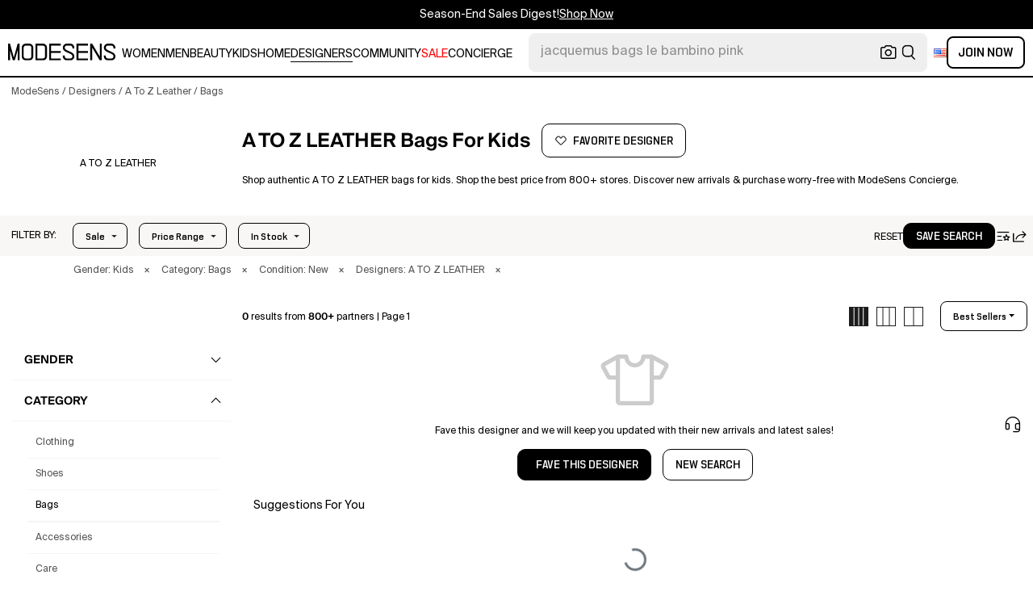

--- FILE ---
content_type: text/html; charset=utf-8
request_url: https://modesens.com/designers/a-to-z-leather/kids/bags/
body_size: 70526
content:
<!doctype html>
<html data-n-head-ssr lang="en-us" class="lang-en " data-n-head="%7B%22lang%22:%7B%22ssr%22:%22en-us%22%7D,%22class%22:%7B%22ssr%22:%22lang-en%20%22%7D%7D">
  <head >
    <title>A TO Z LEATHER Bags for Kids  | ModeSens</title><meta data-n-head="ssr" charset="utf-8"><meta data-n-head="ssr" name="viewport" content="width=device-width, initial-scale=1.0, minimum-scale=1.0, maximum-scale=1.0, user-scalable=no"><meta data-n-head="ssr" name="ir-site-verification-token" value="-1470320165"><meta data-n-head="ssr" http-equiv="Content-Security-Policy" content="upgrade-insecure-requests"><meta data-n-head="ssr" property="og:type" content="website"><meta data-n-head="ssr" property="og:site_name" content="ModeSens"><meta data-n-head="ssr" property="fb:app_id" content="822420867799662"><meta data-n-head="ssr" name="theme-color" content="#FFF"><meta data-n-head="ssr" property="og:locale" content="en_us"><meta data-n-head="ssr" property="og:locale:alternate" content="en_US"><meta data-n-head="ssr" property="og:locale:alternate" content="zh_CN"><meta data-n-head="ssr" name="mobile-web-app-capable" content="yes"><meta data-n-head="ssr" name="apple-mobile-web-app-status-bar-style" content="default "><meta data-n-head="ssr" name="apple-itunes-app" content="app-id=976201094, app-argument=https://modesens.com/designers/a-to-z-leather/kids/bags/"><meta data-n-head="ssr" name="google-play-app" content="app-id=com.modesens.androidapp"><meta data-n-head="ssr" data-hid="description" name="description" content="Shop authentic A TO Z LEATHER bags for kids. Shop the best price from 800+ stores. Discover new arrivals &amp; purchase worry-free with ModeSens Concierge."><meta data-n-head="ssr" data-hid="twitter:url" name="twitter:url" content="https://modesens.com/designers/a-to-z-leather/kids/bags/"><meta data-n-head="ssr" data-hid="twitter:title" name="twitter:title" content="A TO Z LEATHER Bags for Kids | ModeSens"><meta data-n-head="ssr" data-hid="twitter:description" name="twitter:description" content="Shop authentic A TO Z LEATHER bags for kids. Shop the best price from 800+ stores. Discover new arrivals &amp; purchase worry-free with ModeSens Concierge."><meta data-n-head="ssr" data-hid="twitter:image:src" name="twitter:image:src" content="https://cdn.modesens.com/static/img/20251209meta_tagline_en.jpg"><meta data-n-head="ssr" property="og:url" content="https://modesens.com/designers/a-to-z-leather/kids/bags/"><meta data-n-head="ssr" property="og:title" content="A TO Z LEATHER Bags for Kids | ModeSens"><meta data-n-head="ssr" property="og:description" content="Shop authentic A TO Z LEATHER bags for kids. Shop the best price from 800+ stores. Discover new arrivals &amp; purchase worry-free with ModeSens Concierge."><meta data-n-head="ssr" property="og:image" content="https://cdn.modesens.com/static/img/20251209meta_tagline_en.jpg"><meta data-n-head="ssr" name="twitter:card" content="summary_large_image"><meta data-n-head="ssr" name="robots" content="max-image-preview:large"><link data-n-head="ssr" rel="preconnect" href="https://cdn.modesens.com"><link data-n-head="ssr" rel="icon" type="image/png" sizes="32x32" href="https://cdn.modesens.com/static/img/20250910M_32x32.png"><link data-n-head="ssr" rel="icon" type="image/png" sizes="16x16" href="https://cdn.modesens.com/static/img/20250910M_16x16.png"><link data-n-head="ssr" rel="icon" type="image/png" sizes="48x48" href="https://cdn.modesens.com/static/img/20250910M_48x48.png"><link data-n-head="ssr" rel="icon" type="image/png" sizes="192x192" href="https://cdn.modesens.com/static/img/20250910M_192x192.png"><link data-n-head="ssr" rel="apple-touch-icon" type="image/png" sizes="167x167" href="https://cdn.modesens.com/static/img/20250910M_167x167.png"><link data-n-head="ssr" rel="apple-touch-icon" type="image/png" sizes="180x180" href="https://cdn.modesens.com/static/img/20250910M_180x180.png"><link data-n-head="ssr" rel="chrome-webstore-item" href="https://chrome.google.com/webstore/detail/cmfmhegpbogfmojekmidappigcfbgbcb"><link data-n-head="ssr" rel="manifest" href="/manifest.json"><link data-n-head="ssr" data-hid="canonical" rel="canonical" href="https://modesens.com/designers/a-to-z-leather/kids/bags/"><link data-n-head="ssr" data-hid="alternate-hreflang-en-us" rel="alternate" href="https://modesens.com/designers/a-to-z-leather/kids/bags/" hreflang="en-us"><link data-n-head="ssr" data-hid="alternate-hreflang-en-gb" rel="alternate" href="https://modesens.com/en-gb/designers/a-to-z-leather/kids/bags/" hreflang="en-gb"><link data-n-head="ssr" data-hid="alternate-hreflang-zh-cn" rel="alternate" href="https://modesens.cn/designers/a-to-z-leather/kids/bags/" hreflang="zh-cn"><link data-n-head="ssr" data-hid="alternate-hreflang-x-default" rel="alternate" href="https://modesens.com/designers/a-to-z-leather/kids/bags/" hreflang="x-default"><script data-n-head="ssr">(function(w,d,s,l,i){w[l]=w[l]||[];w[l].push({'gtm.start':
        new Date().getTime(),event:'gtm.js'});var f=d.getElementsByTagName(s)[0],
        j=d.createElement(s),dl=l!='dataLayer'?'&l='+l:'';j.async=true;j.src=
        'https://www.googletagmanager.com/gtm.js?id='+i+dl;f.parentNode.insertBefore(j,f);
        })(window,document,'script','dataLayer','GTM-5FPW2R8');</script><script data-n-head="ssr">
          window.ms_page_type = 'plpdesignernoresult'
          window.dataLayer = window.dataLayer || [];
          function gtag(){dataLayer.push(arguments);}
          gtag('js', new Date());
          var uid = ''
          var email = '';
          var config_data = {}
          config_data.content_group = 'plpdesignernoresult'
          config_data.exp_variant_string = ''
          config_data.screen_width = window.innerWidth
          if (uid) {
            config_data.user_id = uid
          }
          if (undefined) {
            config_data.cookie_flags = 'SameSite=None;Secure'
          }
          gtag('config', 'G-DJWKGXM3TP', config_data);
          if (uid) {
            gtag('set', 'user_properties', {
              user_level: ''
            })
          }
          function gtagEvent(eventName, parameters) {
            let _parameters = { ...parameters }
            if (!_parameters.page_type) {
              _parameters.page_type = window.$nuxt.$store.state.pageType || window.$nuxt.$route.path
            }
            if (uid && !_parameters.lsuid) {
              _parameters.lsuid = uid
            }
            let _eventName = undefined ? eventName + '_ex' : eventName
            gtag('event', _eventName, {
              ..._parameters
            })
          }
          //写cookies
          function setCookie(name, value, days = 30) {
            var exp = new Date()
            exp.setTime(exp.getTime() + days * 24 * 60 * 60 * 1000)
            document.cookie = name + '=' + encodeURIComponent(value) + ';expires=' + exp.toGMTString() + ';path=/'
          }

          //读取cookies
          function getCookie(name) {
            var reg = new RegExp('(^| )' + name + '=([^;]*)(;|$)')
            var arr = document.cookie.match(reg)
            if (arr) return decodeURIComponent(arr[2])
            else return null
          }

          //删除cookies
          function delCookie(name) {
            //获取cookie
            var data = getCookie(name)
            //如果获取到cookie则重新设置cookie的生存周期为过去时间
            if (data) {
              setCookie(name, data, -1)
            }
          }
          gtag('get', 'G-DJWKGXM3TP', 'session_id', id => {
            sessionStorage.setItem('ms_gsid', id)
            let key = 'gsid'
            let osid = getCookie(key)
            if (id && osid !== id) {
              delCookie(key)
              setCookie(key, id, 1)
            }
          })
          gtag('get', 'G-DJWKGXM3TP', 'client_id', id => {
            sessionStorage.setItem('ms_gcid', id)
            let key = 'gcid'
            let ocid = getCookie(key)
            if (id && ocid !== id) {
              delCookie(key)
              setCookie(key, id, 30)
            }
          })
          if (['paid_membership_landing', 'closetownermembership', 'cart'].includes(config_data.content_group)) {
            let view_page_info = getCookie('where_openpage') || ''
            if (view_page_info) {
              delCookie('where_openpage')
            }
            view_page_info = view_page_info ? view_page_info.split(';') : []
            let component_type = view_page_info[0] 
            let value = view_page_info[1]
            gtagEvent('view_page', {
              value_type: 'web',
              value,
              component_type,
              page_type: 'plpdesignernoresult'
            })
          }
          </script><script data-n-head="ssr" data-hid="ldjson-schema" type="application/ld+json">{"@context":"https://schema.org","@type":"BreadcrumbList","itemListElement":[{"@type":"ListItem","position":1,"name":"ModeSens","item":"https://modesens.com/"},{"@type":"ListItem","position":2,"name":"Designers","item":"https://modesens.com/designers/"},{"@type":"ListItem","position":3,"name":"A To Z Leather","item":"https://modesens.com/designers/a-to-z-leather/kids/"},{"@type":"ListItem","position":4,"name":"Bags","item":"https://modesens.com/designers/a-to-z-leather/kids/bags/"}]}</script><style data-vue-ssr-id="6312baa8:0 0d70d928:0 61f6baf2:0 0a6db6c8:0 1a9c40a8:0 62e15f3e:0 f7086628:0 24f0b8a8:0 7e284291:0 7c921e69:0 c199cfc6:0 86c91484:0 4d7c99b6:0 7dc36775:0 28cddd77:0 3039611e:0 0f69f52e:0 3a20de1a:0 548491d3:0 e5dc31a8:0 27373802:0 771f1786:0 10521cc3:0 4e513522:0 1e3ac54e:0 4aaae9bc:0 2da20b12:0 375d9d72:0 67d6731c:0 5cbf0b9b:0 1fa89716:0 2c386046:0 21779b72:0 3e945962:0 318f3de6:0 27bd9dc6:0 a64cbe50:0 244073c4:0 29e2d79a:0 426d54a2:0 5673f448:0 1662b5db:0">@font-face{font-family:"SuisseIntl";font-weight:400;font-display:swap;src:url(https://cdn.modesens.com/static/fonts/SuisseIntl-Regular.woff2)}@font-face{font-family:"SuisseIntl";font-weight:300;font-display:swap;src:url(https://cdn.modesens.com/static/fonts/SuisseIntl-Light.woff2)}@font-face{font-family:"SuisseIntl";font-weight:100;font-display:swap;src:url(https://cdn.modesens.com/static/fonts/SuisseIntl-Thin.woff2)}@font-face{font-family:"SuisseIntl";font-weight:700;font-display:swap;src:url(https://cdn.modesens.com/static/fonts/SuisseIntl-Semibold.woff2)}@font-face{font-family:"Suisse Neue";font-weight:300;font-display:swap;src:url(https://cdn.modesens.com/static/fonts/SuisseNeue-Light.woff2)}@font-face{font-family:"PP Nikkei Pacific";font-weight:300;font-display:swap;src:url(https://cdn.modesens.com/static/fonts/PPNikkeiPacific-Light.woff2)}@font-face{font-family:"PP Nikkei Pacific";font-weight:400;font-display:swap;src:url(https://cdn.modesens.com/static/fonts/PPNikkeiPacific-Regular.woff2)}@font-face{font-family:"SimSun";font-weight:400;font-display:"optional";src:url(https://cdn.modesens.com/static/fonts/SourceHanSerifSC-Regular2.woff2)}@font-face{font-family:"Alimama ShuHeiTi";font-weight:700;font-display:"optional";src:url(https://cdn.modesens.com/static/fonts/AlimamaShuHeiTi-Bold2.woff2)}
@font-face{font-family:"Phosphor";src:url(https://cdn.modesens.com/static/css/Phosphor.woff2) format("woff2");font-weight:400;font-style:normal;font-display:swap}.ph{font-family:"Phosphor"!important;speak:never;font-style:normal;font-weight:400;font-variant:normal;text-transform:none;line-height:1;letter-spacing:0;-ms-font-feature-settings:"liga" 1;font-feature-settings:"liga",normal,"dlig";font-variant-ligatures:discretionary-ligatures;-webkit-font-smoothing:antialiased;-moz-osx-font-smoothing:grayscale}.ph.ph-address-book:before{content:"\e6f8"}.ph.ph-address-book-tabs:before{content:"\ee4e"}.ph.ph-alarm:before{content:"\e006"}.ph.ph-amazon-logo:before{content:"\e96c"}.ph.ph-android-logo:before{content:"\e008"}.ph.ph-aperture:before{content:"\e00a"}.ph.ph-app-store-logo:before{content:"\e974"}.ph.ph-app-window:before{content:"\e5da"}.ph.ph-apple-logo:before{content:"\e516"}.ph.ph-arrow-clockwise:before{content:"\e036"}.ph.ph-arrow-counter-clockwise:before{content:"\e038"}.ph.ph-arrow-down:before{content:"\e03e"}.ph.ph-arrow-down-left:before{content:"\e040"}.ph.ph-arrow-down-right:before{content:"\e042"}.ph.ph-arrow-left:before{content:"\e058"}.ph.ph-arrow-line-down:before{content:"\e05c"}.ph.ph-arrow-line-down-left:before{content:"\e05e"}.ph.ph-arrow-line-down-right:before{content:"\e060"}.ph.ph-arrow-line-left:before{content:"\e062"}.ph.ph-arrow-line-right:before{content:"\e064"}.ph.ph-arrow-line-up:before{content:"\e066"}.ph.ph-arrow-line-up-left:before{content:"\e068"}.ph.ph-arrow-line-up-right:before{content:"\e06a"}.ph.ph-arrow-right:before{content:"\e06c"}.ph.ph-arrow-up:before{content:"\e08e"}.ph.ph-arrow-up-left:before{content:"\e090"}.ph.ph-arrow-up-right:before{content:"\e092"}.ph.ph-arrows-out-cardinal:before{content:"\e0a4"}.ph.ph-bag:before{content:"\e0b0"}.ph.ph-bag-simple:before{content:"\e5e6"}.ph.ph-barcode:before{content:"\e0b8"}.ph.ph-bell:before{content:"\e0ce"}.ph.ph-cake:before{content:"\e780"}.ph.ph-calendar-blank:before{content:"\e10a"}.ph.ph-camera:before{content:"\e10e"}.ph.ph-camera-plus:before{content:"\ec58"}.ph.ph-caret-down:before{content:"\e136"}.ph.ph-caret-left:before{content:"\e138"}.ph.ph-caret-right:before{content:"\e13a"}.ph.ph-caret-up:before{content:"\e13c"}.ph.ph-chart-bar:before{content:"\e150"}.ph.ph-chat:before{content:"\e15c"}.ph.ph-chat-dots:before{content:"\e170"}.ph.ph-check:before{content:"\e182"}.ph.ph-check-circle:before{content:"\e184"}.ph.ph-check-fat:before{content:"\eba6"}.ph.ph-check-square:before{content:"\e186"}.ph.ph-check-square-offset:before{content:"\e188"}.ph.ph-clipboard:before{content:"\e196"}.ph.ph-clipboard-text:before{content:"\e198"}.ph.ph-coat-hanger:before{content:"\e7fe"}.ph.ph-coins:before{content:"\e78e"}.ph.ph-compass:before{content:"\e1c8"}.ph.ph-device-mobile-camera:before{content:"\e1e2"}.ph.ph-diamonds-four:before{content:"\e8f4"}.ph.ph-dots-three:before{content:"\e1fe"}.ph.ph-eye:before{content:"\e220"}.ph.ph-eye-closed:before{content:"\e222"}.ph.ph-facebook-logo:before{content:"\e226"}.ph.ph-file:before{content:"\e230"}.ph.ph-file-arrow-down:before{content:"\e232"}.ph.ph-file-arrow-up:before{content:"\e61e"}.ph.ph-globe:before{content:"\e288"}.ph.ph-google-chrome-logo:before{content:"\e976"}.ph.ph-hand-coins:before{content:"\ea8c"}.ph.ph-headset:before{content:"\e584"}.ph.ph-house:before{content:"\e2c2"}.ph.ph-image:before{content:"\e2ca"}.ph.ph-info:before{content:"\e2ce"}.ph.ph-instagram-logo:before{content:"\e2d0"}.ph.ph-link:before{content:"\e2e2"}.ph.ph-link-simple:before{content:"\e2e6"}.ph.ph-linkedin-logo:before{content:"\e2ee"}.ph.ph-list:before{content:"\e2f0"}.ph.ph-list-bullets:before{content:"\e2f2"}.ph.ph-list-checks:before{content:"\eadc"}.ph.ph-list-heart:before{content:"\ebde"}.ph.ph-list-magnifying-glass:before{content:"\ebe0"}.ph.ph-list-numbers:before{content:"\e2f6"}.ph.ph-list-plus:before{content:"\e2f8"}.ph.ph-list-star:before{content:"\ebdc"}.ph.ph-lock:before{content:"\e2fa"}.ph.ph-lock-open:before{content:"\e306"}.ph.ph-map-pin:before{content:"\e316"}.ph.ph-medal:before{content:"\e320"}.ph.ph-minus:before{content:"\e32a"}.ph.ph-minus-circle:before{content:"\e32c"}.ph.ph-money:before{content:"\e588"}.ph.ph-moon:before{content:"\e330"}.ph.ph-number-circle-eight:before{content:"\e352"}.ph.ph-number-circle-five:before{content:"\e358"}.ph.ph-number-circle-four:before{content:"\e35e"}.ph.ph-number-circle-nine:before{content:"\e364"}.ph.ph-number-circle-one:before{content:"\e36a"}.ph.ph-number-circle-seven:before{content:"\e370"}.ph.ph-number-circle-six:before{content:"\e376"}.ph.ph-number-circle-three:before{content:"\e37c"}.ph.ph-number-circle-two:before{content:"\e382"}.ph.ph-number-circle-zero:before{content:"\e388"}.ph.ph-number-eight:before{content:"\e350"}.ph.ph-number-five:before{content:"\e356"}.ph.ph-number-four:before{content:"\e35c"}.ph.ph-number-nine:before{content:"\e362"}.ph.ph-number-one:before{content:"\e368"}.ph.ph-number-seven:before{content:"\e36e"}.ph.ph-number-six:before{content:"\e374"}.ph.ph-number-square-eight:before{content:"\e354"}.ph.ph-number-square-five:before{content:"\e35a"}.ph.ph-number-square-four:before{content:"\e360"}.ph.ph-number-square-nine:before{content:"\e366"}.ph.ph-number-square-one:before{content:"\e36c"}.ph.ph-number-square-seven:before{content:"\e372"}.ph.ph-number-square-six:before{content:"\e378"}.ph.ph-number-square-three:before{content:"\e37e"}.ph.ph-number-square-two:before{content:"\e384"}.ph.ph-number-square-zero:before{content:"\e38a"}.ph.ph-number-three:before{content:"\e37a"}.ph.ph-number-two:before{content:"\e380"}.ph.ph-number-zero:before{content:"\e386"}.ph.ph-paper-plane-tilt:before{content:"\e398"}.ph.ph-pencil:before{content:"\e3ae"}.ph.ph-pencil-circle:before{content:"\e3b0"}.ph.ph-pencil-line:before{content:"\e3b2"}.ph.ph-pencil-ruler:before{content:"\e906"}.ph.ph-pinterest-logo:before{content:"\e64e"}.ph.ph-plus:before{content:"\e3d4"}.ph.ph-plus-circle:before{content:"\e3d6"}.ph.ph-plus-minus:before{content:"\e3d8"}.ph.ph-plus-square:before{content:"\ed4a"}.ph.ph-puzzle-piece:before{content:"\e596"}.ph.ph-qr-code:before{content:"\e3e6"}.ph.ph-question:before{content:"\e3e8"}.ph.ph-question-mark:before{content:"\e3e9"}.ph.ph-reddit-logo:before{content:"\e59c"}.ph.ph-scan:before{content:"\ebb6"}.ph.ph-seal-percent:before{content:"\e60a"}.ph.ph-share:before{content:"\e406"}.ph.ph-share-fat:before{content:"\ed52"}.ph.ph-share-network:before{content:"\e408"}.ph.ph-shield-check:before{content:"\e40c"}.ph.ph-sort-ascending:before{content:"\e444"}.ph.ph-sort-descending:before{content:"\e446"}.ph.ph-square:before{content:"\e45e"}.ph.ph-star:before{content:"\e46a"}.ph.ph-star-four:before{content:"\e6a4"}.ph.ph-star-half:before{content:"\e70a"}.ph.ph-storefront:before{content:"\e470"}.ph.ph-sun:before{content:"\e472"}.ph.ph-t-shirt:before{content:"\e670"}.ph.ph-tag:before{content:"\e478"}.ph.ph-tag-chevron:before{content:"\e672"}.ph.ph-tag-simple:before{content:"\e47a"}.ph.ph-threads-logo:before{content:"\ed9e"}.ph.ph-ticket:before{content:"\e490"}.ph.ph-tiktok-logo:before{content:"\eaf2"}.ph.ph-trash:before{content:"\e4a6"}.ph.ph-trend-down:before{content:"\e4ac"}.ph.ph-trend-up:before{content:"\e4ae"}.ph.ph-trophy:before{content:"\e67e"}.ph.ph-tumblr-logo:before{content:"\e8d4"}.ph.ph-twitter-logo:before{content:"\e4ba"}.ph.ph-user:before{content:"\e4c2"}.ph.ph-user-check:before{content:"\eafa"}.ph.ph-user-circle:before{content:"\e4c4"}.ph.ph-user-circle-check:before{content:"\ec38"}.ph.ph-user-circle-plus:before{content:"\e4ca"}.ph.ph-user-list:before{content:"\e73c"}.ph.ph-user-plus:before{content:"\e4d0"}.ph.ph-users:before{content:"\e4d6"}.ph.ph-users-four:before{content:"\e68c"}.ph.ph-users-three:before{content:"\e68e"}.ph.ph-warning-circle:before{content:"\e4e2"}.ph.ph-wechat-logo:before{content:"\e8d2"}.ph.ph-x:before{content:"\e4f6"}.ph.ph-x-logo:before{content:"\e4bc"}.ph.ph-x-square:before{content:"\e4fa"}.ph.ph-youtube-logo:before{content:"\e4fc"}.ph.ph-sliders-horizontal:before{content:"\e434"}.ph.ph-credit-card:before{content:"\e1d2"}
@font-face{font-family:"Phosphor-Fill";src:url(https://cdn.modesens.com/static/css/Phosphor-Fill.woff2) format("woff2");font-weight:400;font-style:normal;font-display:swap}.ph-fill{font-family:"Phosphor-Fill"!important;speak:never;font-style:normal;font-weight:400;font-variant:normal;text-transform:none;line-height:1;letter-spacing:0;-ms-font-feature-settings:"liga" 1;font-feature-settings:"liga",normal,"dlig";font-variant-ligatures:discretionary-ligatures;-webkit-font-smoothing:antialiased;-moz-osx-font-smoothing:grayscale}.ph-fill.ph-android-logo:before{content:"\e008"}.ph-fill.ph-apple-logo:before{content:"\e516"}.ph-fill.ph-bell:before{content:"\e0ce"}.ph-fill.ph-number-circle-eight:before{content:"\e352"}.ph-fill.ph-number-circle-five:before{content:"\e358"}.ph-fill.ph-number-circle-four:before{content:"\e35e"}.ph-fill.ph-number-circle-nine:before{content:"\e364"}.ph-fill.ph-number-circle-one:before{content:"\e36a"}.ph-fill.ph-number-circle-seven:before{content:"\e370"}.ph-fill.ph-number-circle-six:before{content:"\e376"}.ph-fill.ph-number-circle-three:before{content:"\e37c"}.ph-fill.ph-number-circle-two:before{content:"\e382"}.ph-fill.ph-number-circle-zero:before{content:"\e388"}.ph-fill.ph-star:before{content:"\e46a"}.ph-fill.ph-star-four:before{content:"\e6a4"}.ph-fill.ph-star-half:before{content:"\e70a"}
/*!
 * Bootstrap Grid v4.6.1 (https://getbootstrap.com/)
 * Copyright 2011-2021 The Bootstrap Authors
 * Copyright 2011-2021 Twitter, Inc.
 * Licensed under MIT (https://github.com/twbs/bootstrap/blob/main/LICENSE)
 */.container,.container-fluid,.container-lg,.container-md,.container-sm,.container-xl{width:100%;padding-right:15px;padding-left:15px;margin-right:auto;margin-left:auto}.row{display:flex;flex-wrap:wrap;margin-right:-15px;margin-left:-15px}.col,.col-1,.col-2,.col-3,.col-4,.col-5,.col-6,.col-7,.col-8,.col-9,.col-10,.col-11,.col-12,.col-auto,.col-lg,.col-lg-1,.col-lg-2,.col-lg-3,.col-lg-4,.col-lg-5,.col-lg-6,.col-lg-7,.col-lg-8,.col-lg-9,.col-lg-10,.col-lg-11,.col-lg-12,.col-lg-auto,.col-md,.col-md-1,.col-md-2,.col-md-3,.col-md-4,.col-md-5,.col-md-6,.col-md-7,.col-md-8,.col-md-9,.col-md-10,.col-md-11,.col-md-12,.col-md-auto,.col-sm,.col-sm-1,.col-sm-2,.col-sm-3,.col-sm-4,.col-sm-5,.col-sm-6,.col-sm-7,.col-sm-8,.col-sm-9,.col-sm-10,.col-sm-11,.col-sm-12,.col-sm-auto,.col-xl,.col-xl-1,.col-xl-2,.col-xl-3,.col-xl-4,.col-xl-5,.col-xl-6,.col-xl-7,.col-xl-8,.col-xl-9,.col-xl-10,.col-xl-11,.col-xl-12,.col-xl-auto{position:relative;width:100%;padding-right:15px;padding-left:15px}.col{flex-basis:0;flex-grow:1;max-width:100%}.col-auto{flex:0 0 auto;width:auto;max-width:100%}.col-1{flex:0 0 8.333333%;max-width:8.333333%}.col-2{flex:0 0 16.666667%;max-width:16.666667%}.col-3{flex:0 0 25%;max-width:25%}.col-4{flex:0 0 33.333333%;max-width:33.333333%}.col-5{flex:0 0 41.666667%;max-width:41.666667%}.col-6{flex:0 0 50%;max-width:50%}.col-7{flex:0 0 58.333333%;max-width:58.333333%}.col-8{flex:0 0 66.666667%;max-width:66.666667%}.col-9{flex:0 0 75%;max-width:75%}.col-10{flex:0 0 83.333333%;max-width:83.333333%}.col-11{flex:0 0 91.666667%;max-width:91.666667%}.col-12{flex:0 0 100%;max-width:100%}.d-none{display:none!important}.d-inline{display:inline!important}.d-inline-block{display:inline-block!important}.d-block{display:block!important}.d-flex{display:flex!important}.d-inline-flex{display:inline-flex!important}.flex-row{flex-direction:row!important}.flex-column{flex-direction:column!important}.flex-row-reverse{flex-direction:row-reverse!important}.flex-column-reverse{flex-direction:column-reverse!important}.flex-wrap{flex-wrap:wrap!important}.flex-nowrap{flex-wrap:nowrap!important}.flex-wrap-reverse{flex-wrap:wrap-reverse!important}.flex-fill{flex:1 1 auto!important}.flex-grow-0{flex-grow:0!important}.flex-grow-1{flex-grow:1!important}.flex-shrink-0{flex-shrink:0!important}.flex-shrink-1{flex-shrink:1!important}.justify-content-start{justify-content:flex-start!important}.justify-content-end{justify-content:flex-end!important}.justify-content-center{justify-content:center!important}.justify-content-between{justify-content:space-between!important}.justify-content-around{justify-content:space-around!important}.align-items-start{align-items:flex-start!important}.align-items-end{align-items:flex-end!important}.align-items-center{align-items:center!important}.align-items-baseline{align-items:baseline!important}.align-items-stretch{align-items:stretch!important}.align-content-start{align-content:flex-start!important}.align-content-end{align-content:flex-end!important}.align-content-center{align-content:center!important}.align-content-between{align-content:space-between!important}.align-content-around{align-content:space-around!important}.align-content-stretch{align-content:stretch!important}.align-self-auto{align-self:auto!important}.align-self-start{align-self:flex-start!important}.align-self-end{align-self:flex-end!important}.align-self-center{align-self:center!important}.align-self-baseline{align-self:baseline!important}.align-self-stretch{align-self:stretch!important}.m-0{margin:0!important}.mt-0,.my-0{margin-top:0!important}.mr-0,.mx-0{margin-right:0!important}.mb-0,.my-0{margin-bottom:0!important}.ml-0,.mx-0{margin-left:0!important}.m-1{margin:.25rem!important}.mt-1,.my-1{margin-top:.25rem!important}.mr-1,.mx-1{margin-right:.25rem!important}.mb-1,.my-1{margin-bottom:.25rem!important}.ml-1,.mx-1{margin-left:.25rem!important}.m-2{margin:.5rem!important}.mt-2,.my-2{margin-top:.5rem!important}.mr-2,.mx-2{margin-right:.5rem!important}.mb-2,.my-2{margin-bottom:.5rem!important}.ml-2,.mx-2{margin-left:.5rem!important}.m-3{margin:1rem!important}.mt-3,.my-3{margin-top:1rem!important}.mr-3,.mx-3{margin-right:1rem!important}.mb-3,.my-3{margin-bottom:1rem!important}.ml-3,.mx-3{margin-left:1rem!important}.m-4{margin:1.5rem!important}.mt-4,.my-4{margin-top:1.5rem!important}.mr-4,.mx-4{margin-right:1.5rem!important}.mb-4,.my-4{margin-bottom:1.5rem!important}.ml-4,.mx-4{margin-left:1.5rem!important}.m-5{margin:3rem!important}.mt-5,.my-5{margin-top:3rem!important}.mr-5,.mx-5{margin-right:3rem!important}.mb-5,.my-5{margin-bottom:3rem!important}.ml-5,.mx-5{margin-left:3rem!important}.p-0{padding:0!important}.pt-0,.py-0{padding-top:0!important}.pr-0,.px-0{padding-right:0!important}.pb-0,.py-0{padding-bottom:0!important}.pl-0,.px-0{padding-left:0!important}.p-1{padding:.25rem!important}.pt-1,.py-1{padding-top:.25rem!important}.pr-1,.px-1{padding-right:.25rem!important}.pb-1,.py-1{padding-bottom:.25rem!important}.pl-1,.px-1{padding-left:.25rem!important}.p-2{padding:.5rem!important}.pt-2,.py-2{padding-top:.5rem!important}.pr-2,.px-2{padding-right:.5rem!important}.pb-2,.py-2{padding-bottom:.5rem!important}.pl-2,.px-2{padding-left:.5rem!important}.p-3{padding:1rem!important}.pt-3,.py-3{padding-top:1rem!important}.pr-3,.px-3{padding-right:1rem!important}.pb-3,.py-3{padding-bottom:1rem!important}.pl-3,.px-3{padding-left:1rem!important}.p-4{padding:1.5rem!important}.pt-4,.py-4{padding-top:1.5rem!important}.pr-4,.px-4{padding-right:1.5rem!important}.pb-4,.py-4{padding-bottom:1.5rem!important}.pl-4,.px-4{padding-left:1.5rem!important}.p-5{padding:3rem!important}.pt-5,.py-5{padding-top:3rem!important}.pr-5,.px-5{padding-right:3rem!important}.pb-5,.py-5{padding-bottom:3rem!important}.pl-5,.px-5{padding-left:3rem!important}.m-auto{margin:auto!important}.mt-auto,.my-auto{margin-top:auto!important}.mr-auto,.mx-auto{margin-right:auto!important}.mb-auto,.my-auto{margin-bottom:auto!important}.ml-auto,.mx-auto{margin-left:auto!important}@media (min-width:576px){.container,.container-sm{max-width:540px}.col-sm{flex-basis:0;flex-grow:1;max-width:100%}.col-sm-auto{flex:0 0 auto;width:auto;max-width:100%}.col-sm-1{flex:0 0 8.333333%;max-width:8.333333%}.col-sm-2{flex:0 0 16.666667%;max-width:16.666667%}.col-sm-3{flex:0 0 25%;max-width:25%}.col-sm-4{flex:0 0 33.333333%;max-width:33.333333%}.col-sm-5{flex:0 0 41.666667%;max-width:41.666667%}.col-sm-6{flex:0 0 50%;max-width:50%}.col-sm-7{flex:0 0 58.333333%;max-width:58.333333%}.col-sm-8{flex:0 0 66.666667%;max-width:66.666667%}.col-sm-9{flex:0 0 75%;max-width:75%}.col-sm-10{flex:0 0 83.333333%;max-width:83.333333%}.col-sm-11{flex:0 0 91.666667%;max-width:91.666667%}.col-sm-12{flex:0 0 100%;max-width:100%}.d-sm-none{display:none!important}.d-sm-inline{display:inline!important}.d-sm-inline-block{display:inline-block!important}.d-sm-block{display:block!important}.d-sm-flex{display:flex!important}.d-sm-inline-flex{display:inline-flex!important}.flex-sm-row{flex-direction:row!important}.flex-sm-column{flex-direction:column!important}.flex-sm-row-reverse{flex-direction:row-reverse!important}.flex-sm-column-reverse{flex-direction:column-reverse!important}.flex-sm-wrap{flex-wrap:wrap!important}.flex-sm-nowrap{flex-wrap:nowrap!important}.flex-sm-wrap-reverse{flex-wrap:wrap-reverse!important}.flex-sm-fill{flex:1 1 auto!important}.flex-sm-grow-0{flex-grow:0!important}.flex-sm-grow-1{flex-grow:1!important}.flex-sm-shrink-0{flex-shrink:0!important}.flex-sm-shrink-1{flex-shrink:1!important}.justify-content-sm-start{justify-content:flex-start!important}.justify-content-sm-end{justify-content:flex-end!important}.justify-content-sm-center{justify-content:center!important}.justify-content-sm-between{justify-content:space-between!important}.justify-content-sm-around{justify-content:space-around!important}.align-items-sm-start{align-items:flex-start!important}.align-items-sm-end{align-items:flex-end!important}.align-items-sm-center{align-items:center!important}.align-items-sm-baseline{align-items:baseline!important}.align-items-sm-stretch{align-items:stretch!important}.align-content-sm-start{align-content:flex-start!important}.align-content-sm-end{align-content:flex-end!important}.align-content-sm-center{align-content:center!important}.align-content-sm-between{align-content:space-between!important}.align-content-sm-around{align-content:space-around!important}.align-content-sm-stretch{align-content:stretch!important}.align-self-sm-auto{align-self:auto!important}.align-self-sm-start{align-self:flex-start!important}.align-self-sm-end{align-self:flex-end!important}.align-self-sm-center{align-self:center!important}.align-self-sm-baseline{align-self:baseline!important}.align-self-sm-stretch{align-self:stretch!important}.m-sm-0{margin:0!important}.mt-sm-0,.my-sm-0{margin-top:0!important}.mr-sm-0,.mx-sm-0{margin-right:0!important}.mb-sm-0,.my-sm-0{margin-bottom:0!important}.ml-sm-0,.mx-sm-0{margin-left:0!important}.m-sm-1{margin:.25rem!important}.mt-sm-1,.my-sm-1{margin-top:.25rem!important}.mr-sm-1,.mx-sm-1{margin-right:.25rem!important}.mb-sm-1,.my-sm-1{margin-bottom:.25rem!important}.ml-sm-1,.mx-sm-1{margin-left:.25rem!important}.m-sm-2{margin:.5rem!important}.mt-sm-2,.my-sm-2{margin-top:.5rem!important}.mr-sm-2,.mx-sm-2{margin-right:.5rem!important}.mb-sm-2,.my-sm-2{margin-bottom:.5rem!important}.ml-sm-2,.mx-sm-2{margin-left:.5rem!important}.m-sm-3{margin:1rem!important}.mt-sm-3,.my-sm-3{margin-top:1rem!important}.mr-sm-3,.mx-sm-3{margin-right:1rem!important}.mb-sm-3,.my-sm-3{margin-bottom:1rem!important}.ml-sm-3,.mx-sm-3{margin-left:1rem!important}.m-sm-4{margin:1.5rem!important}.mt-sm-4,.my-sm-4{margin-top:1.5rem!important}.mr-sm-4,.mx-sm-4{margin-right:1.5rem!important}.mb-sm-4,.my-sm-4{margin-bottom:1.5rem!important}.ml-sm-4,.mx-sm-4{margin-left:1.5rem!important}.m-sm-5{margin:3rem!important}.mt-sm-5,.my-sm-5{margin-top:3rem!important}.mr-sm-5,.mx-sm-5{margin-right:3rem!important}.mb-sm-5,.my-sm-5{margin-bottom:3rem!important}.ml-sm-5,.mx-sm-5{margin-left:3rem!important}.p-sm-0{padding:0!important}.pt-sm-0,.py-sm-0{padding-top:0!important}.pr-sm-0,.px-sm-0{padding-right:0!important}.pb-sm-0,.py-sm-0{padding-bottom:0!important}.pl-sm-0,.px-sm-0{padding-left:0!important}.p-sm-1{padding:.25rem!important}.pt-sm-1,.py-sm-1{padding-top:.25rem!important}.pr-sm-1,.px-sm-1{padding-right:.25rem!important}.pb-sm-1,.py-sm-1{padding-bottom:.25rem!important}.pl-sm-1,.px-sm-1{padding-left:.25rem!important}.p-sm-2{padding:.5rem!important}.pt-sm-2,.py-sm-2{padding-top:.5rem!important}.pr-sm-2,.px-sm-2{padding-right:.5rem!important}.pb-sm-2,.py-sm-2{padding-bottom:.5rem!important}.pl-sm-2,.px-sm-2{padding-left:.5rem!important}.p-sm-3{padding:1rem!important}.pt-sm-3,.py-sm-3{padding-top:1rem!important}.pr-sm-3,.px-sm-3{padding-right:1rem!important}.pb-sm-3,.py-sm-3{padding-bottom:1rem!important}.pl-sm-3,.px-sm-3{padding-left:1rem!important}.p-sm-4{padding:1.5rem!important}.pt-sm-4,.py-sm-4{padding-top:1.5rem!important}.pr-sm-4,.px-sm-4{padding-right:1.5rem!important}.pb-sm-4,.py-sm-4{padding-bottom:1.5rem!important}.pl-sm-4,.px-sm-4{padding-left:1.5rem!important}.p-sm-5{padding:3rem!important}.pt-sm-5,.py-sm-5{padding-top:3rem!important}.pr-sm-5,.px-sm-5{padding-right:3rem!important}.pb-sm-5,.py-sm-5{padding-bottom:3rem!important}.pl-sm-5,.px-sm-5{padding-left:3rem!important}.m-sm-auto{margin:auto!important}.mt-sm-auto,.my-sm-auto{margin-top:auto!important}.mr-sm-auto,.mx-sm-auto{margin-right:auto!important}.mb-sm-auto,.my-sm-auto{margin-bottom:auto!important}.ml-sm-auto,.mx-sm-auto{margin-left:auto!important}}@media (min-width:768px){.container,.container-md,.container-sm{max-width:720px}.col-md{flex-basis:0;flex-grow:1;max-width:100%}.col-md-auto{flex:0 0 auto;width:auto;max-width:100%}.col-md-1{flex:0 0 8.333333%;max-width:8.333333%}.col-md-2{flex:0 0 16.666667%;max-width:16.666667%}.col-md-3{flex:0 0 25%;max-width:25%}.col-md-4{flex:0 0 33.333333%;max-width:33.333333%}.col-md-5{flex:0 0 41.666667%;max-width:41.666667%}.col-md-6{flex:0 0 50%;max-width:50%}.col-md-7{flex:0 0 58.333333%;max-width:58.333333%}.col-md-8{flex:0 0 66.666667%;max-width:66.666667%}.col-md-9{flex:0 0 75%;max-width:75%}.col-md-10{flex:0 0 83.333333%;max-width:83.333333%}.col-md-11{flex:0 0 91.666667%;max-width:91.666667%}.col-md-12{flex:0 0 100%;max-width:100%}.d-md-none{display:none!important}.d-md-inline{display:inline!important}.d-md-inline-block{display:inline-block!important}.d-md-block{display:block!important}.d-md-flex{display:flex!important}.d-md-inline-flex{display:inline-flex!important}.flex-md-row{flex-direction:row!important}.flex-md-column{flex-direction:column!important}.flex-md-row-reverse{flex-direction:row-reverse!important}.flex-md-column-reverse{flex-direction:column-reverse!important}.flex-md-wrap{flex-wrap:wrap!important}.flex-md-nowrap{flex-wrap:nowrap!important}.flex-md-wrap-reverse{flex-wrap:wrap-reverse!important}.flex-md-fill{flex:1 1 auto!important}.flex-md-grow-0{flex-grow:0!important}.flex-md-grow-1{flex-grow:1!important}.flex-md-shrink-0{flex-shrink:0!important}.flex-md-shrink-1{flex-shrink:1!important}.justify-content-md-start{justify-content:flex-start!important}.justify-content-md-end{justify-content:flex-end!important}.justify-content-md-center{justify-content:center!important}.justify-content-md-between{justify-content:space-between!important}.justify-content-md-around{justify-content:space-around!important}.align-items-md-start{align-items:flex-start!important}.align-items-md-end{align-items:flex-end!important}.align-items-md-center{align-items:center!important}.align-items-md-baseline{align-items:baseline!important}.align-items-md-stretch{align-items:stretch!important}.align-content-md-start{align-content:flex-start!important}.align-content-md-end{align-content:flex-end!important}.align-content-md-center{align-content:center!important}.align-content-md-between{align-content:space-between!important}.align-content-md-around{align-content:space-around!important}.align-content-md-stretch{align-content:stretch!important}.align-self-md-auto{align-self:auto!important}.align-self-md-start{align-self:flex-start!important}.align-self-md-end{align-self:flex-end!important}.align-self-md-center{align-self:center!important}.align-self-md-baseline{align-self:baseline!important}.align-self-md-stretch{align-self:stretch!important}.m-md-0{margin:0!important}.mt-md-0,.my-md-0{margin-top:0!important}.mr-md-0,.mx-md-0{margin-right:0!important}.mb-md-0,.my-md-0{margin-bottom:0!important}.ml-md-0,.mx-md-0{margin-left:0!important}.m-md-1{margin:.25rem!important}.mt-md-1,.my-md-1{margin-top:.25rem!important}.mr-md-1,.mx-md-1{margin-right:.25rem!important}.mb-md-1,.my-md-1{margin-bottom:.25rem!important}.ml-md-1,.mx-md-1{margin-left:.25rem!important}.m-md-2{margin:.5rem!important}.mt-md-2,.my-md-2{margin-top:.5rem!important}.mr-md-2,.mx-md-2{margin-right:.5rem!important}.mb-md-2,.my-md-2{margin-bottom:.5rem!important}.ml-md-2,.mx-md-2{margin-left:.5rem!important}.m-md-3{margin:1rem!important}.mt-md-3,.my-md-3{margin-top:1rem!important}.mr-md-3,.mx-md-3{margin-right:1rem!important}.mb-md-3,.my-md-3{margin-bottom:1rem!important}.ml-md-3,.mx-md-3{margin-left:1rem!important}.m-md-4{margin:1.5rem!important}.mt-md-4,.my-md-4{margin-top:1.5rem!important}.mr-md-4,.mx-md-4{margin-right:1.5rem!important}.mb-md-4,.my-md-4{margin-bottom:1.5rem!important}.ml-md-4,.mx-md-4{margin-left:1.5rem!important}.m-md-5{margin:3rem!important}.mt-md-5,.my-md-5{margin-top:3rem!important}.mr-md-5,.mx-md-5{margin-right:3rem!important}.mb-md-5,.my-md-5{margin-bottom:3rem!important}.ml-md-5,.mx-md-5{margin-left:3rem!important}.p-md-0{padding:0!important}.pt-md-0,.py-md-0{padding-top:0!important}.pr-md-0,.px-md-0{padding-right:0!important}.pb-md-0,.py-md-0{padding-bottom:0!important}.pl-md-0,.px-md-0{padding-left:0!important}.p-md-1{padding:.25rem!important}.pt-md-1,.py-md-1{padding-top:.25rem!important}.pr-md-1,.px-md-1{padding-right:.25rem!important}.pb-md-1,.py-md-1{padding-bottom:.25rem!important}.pl-md-1,.px-md-1{padding-left:.25rem!important}.p-md-2{padding:.5rem!important}.pt-md-2,.py-md-2{padding-top:.5rem!important}.pr-md-2,.px-md-2{padding-right:.5rem!important}.pb-md-2,.py-md-2{padding-bottom:.5rem!important}.pl-md-2,.px-md-2{padding-left:.5rem!important}.p-md-3{padding:1rem!important}.pt-md-3,.py-md-3{padding-top:1rem!important}.pr-md-3,.px-md-3{padding-right:1rem!important}.pb-md-3,.py-md-3{padding-bottom:1rem!important}.pl-md-3,.px-md-3{padding-left:1rem!important}.p-md-4{padding:1.5rem!important}.pt-md-4,.py-md-4{padding-top:1.5rem!important}.pr-md-4,.px-md-4{padding-right:1.5rem!important}.pb-md-4,.py-md-4{padding-bottom:1.5rem!important}.pl-md-4,.px-md-4{padding-left:1.5rem!important}.p-md-5{padding:3rem!important}.pt-md-5,.py-md-5{padding-top:3rem!important}.pr-md-5,.px-md-5{padding-right:3rem!important}.pb-md-5,.py-md-5{padding-bottom:3rem!important}.pl-md-5,.px-md-5{padding-left:3rem!important}.m-md-auto{margin:auto!important}.mt-md-auto,.my-md-auto{margin-top:auto!important}.mr-md-auto,.mx-md-auto{margin-right:auto!important}.mb-md-auto,.my-md-auto{margin-bottom:auto!important}.ml-md-auto,.mx-md-auto{margin-left:auto!important}}@media (min-width:992px){.container,.container-lg,.container-md,.container-sm{max-width:960px}.col-lg{flex-basis:0;flex-grow:1;max-width:100%}.col-lg-auto{flex:0 0 auto;width:auto;max-width:100%}.col-lg-1{flex:0 0 8.333333%;max-width:8.333333%}.col-lg-2{flex:0 0 16.666667%;max-width:16.666667%}.col-lg-3{flex:0 0 25%;max-width:25%}.col-lg-4{flex:0 0 33.333333%;max-width:33.333333%}.col-lg-5{flex:0 0 41.666667%;max-width:41.666667%}.col-lg-6{flex:0 0 50%;max-width:50%}.col-lg-7{flex:0 0 58.333333%;max-width:58.333333%}.col-lg-8{flex:0 0 66.666667%;max-width:66.666667%}.col-lg-9{flex:0 0 75%;max-width:75%}.col-lg-10{flex:0 0 83.333333%;max-width:83.333333%}.col-lg-11{flex:0 0 91.666667%;max-width:91.666667%}.col-lg-12{flex:0 0 100%;max-width:100%}.d-lg-none{display:none!important}.d-lg-inline{display:inline!important}.d-lg-inline-block{display:inline-block!important}.d-lg-block{display:block!important}.d-lg-flex{display:flex!important}.d-lg-inline-flex{display:inline-flex!important}.flex-lg-row{flex-direction:row!important}.flex-lg-column{flex-direction:column!important}.flex-lg-row-reverse{flex-direction:row-reverse!important}.flex-lg-column-reverse{flex-direction:column-reverse!important}.flex-lg-wrap{flex-wrap:wrap!important}.flex-lg-nowrap{flex-wrap:nowrap!important}.flex-lg-wrap-reverse{flex-wrap:wrap-reverse!important}.flex-lg-fill{flex:1 1 auto!important}.flex-lg-grow-0{flex-grow:0!important}.flex-lg-grow-1{flex-grow:1!important}.flex-lg-shrink-0{flex-shrink:0!important}.flex-lg-shrink-1{flex-shrink:1!important}.justify-content-lg-start{justify-content:flex-start!important}.justify-content-lg-end{justify-content:flex-end!important}.justify-content-lg-center{justify-content:center!important}.justify-content-lg-between{justify-content:space-between!important}.justify-content-lg-around{justify-content:space-around!important}.align-items-lg-start{align-items:flex-start!important}.align-items-lg-end{align-items:flex-end!important}.align-items-lg-center{align-items:center!important}.align-items-lg-baseline{align-items:baseline!important}.align-items-lg-stretch{align-items:stretch!important}.align-content-lg-start{align-content:flex-start!important}.align-content-lg-end{align-content:flex-end!important}.align-content-lg-center{align-content:center!important}.align-content-lg-between{align-content:space-between!important}.align-content-lg-around{align-content:space-around!important}.align-content-lg-stretch{align-content:stretch!important}.align-self-lg-auto{align-self:auto!important}.align-self-lg-start{align-self:flex-start!important}.align-self-lg-end{align-self:flex-end!important}.align-self-lg-center{align-self:center!important}.align-self-lg-baseline{align-self:baseline!important}.align-self-lg-stretch{align-self:stretch!important}.m-lg-0{margin:0!important}.mt-lg-0,.my-lg-0{margin-top:0!important}.mr-lg-0,.mx-lg-0{margin-right:0!important}.mb-lg-0,.my-lg-0{margin-bottom:0!important}.ml-lg-0,.mx-lg-0{margin-left:0!important}.m-lg-1{margin:.25rem!important}.mt-lg-1,.my-lg-1{margin-top:.25rem!important}.mr-lg-1,.mx-lg-1{margin-right:.25rem!important}.mb-lg-1,.my-lg-1{margin-bottom:.25rem!important}.ml-lg-1,.mx-lg-1{margin-left:.25rem!important}.m-lg-2{margin:.5rem!important}.mt-lg-2,.my-lg-2{margin-top:.5rem!important}.mr-lg-2,.mx-lg-2{margin-right:.5rem!important}.mb-lg-2,.my-lg-2{margin-bottom:.5rem!important}.ml-lg-2,.mx-lg-2{margin-left:.5rem!important}.m-lg-3{margin:1rem!important}.mt-lg-3,.my-lg-3{margin-top:1rem!important}.mr-lg-3,.mx-lg-3{margin-right:1rem!important}.mb-lg-3,.my-lg-3{margin-bottom:1rem!important}.ml-lg-3,.mx-lg-3{margin-left:1rem!important}.m-lg-4{margin:1.5rem!important}.mt-lg-4,.my-lg-4{margin-top:1.5rem!important}.mr-lg-4,.mx-lg-4{margin-right:1.5rem!important}.mb-lg-4,.my-lg-4{margin-bottom:1.5rem!important}.ml-lg-4,.mx-lg-4{margin-left:1.5rem!important}.m-lg-5{margin:3rem!important}.mt-lg-5,.my-lg-5{margin-top:3rem!important}.mr-lg-5,.mx-lg-5{margin-right:3rem!important}.mb-lg-5,.my-lg-5{margin-bottom:3rem!important}.ml-lg-5,.mx-lg-5{margin-left:3rem!important}.p-lg-0{padding:0!important}.pt-lg-0,.py-lg-0{padding-top:0!important}.pr-lg-0,.px-lg-0{padding-right:0!important}.pb-lg-0,.py-lg-0{padding-bottom:0!important}.pl-lg-0,.px-lg-0{padding-left:0!important}.p-lg-1{padding:.25rem!important}.pt-lg-1,.py-lg-1{padding-top:.25rem!important}.pr-lg-1,.px-lg-1{padding-right:.25rem!important}.pb-lg-1,.py-lg-1{padding-bottom:.25rem!important}.pl-lg-1,.px-lg-1{padding-left:.25rem!important}.p-lg-2{padding:.5rem!important}.pt-lg-2,.py-lg-2{padding-top:.5rem!important}.pr-lg-2,.px-lg-2{padding-right:.5rem!important}.pb-lg-2,.py-lg-2{padding-bottom:.5rem!important}.pl-lg-2,.px-lg-2{padding-left:.5rem!important}.p-lg-3{padding:1rem!important}.pt-lg-3,.py-lg-3{padding-top:1rem!important}.pr-lg-3,.px-lg-3{padding-right:1rem!important}.pb-lg-3,.py-lg-3{padding-bottom:1rem!important}.pl-lg-3,.px-lg-3{padding-left:1rem!important}.p-lg-4{padding:1.5rem!important}.pt-lg-4,.py-lg-4{padding-top:1.5rem!important}.pr-lg-4,.px-lg-4{padding-right:1.5rem!important}.pb-lg-4,.py-lg-4{padding-bottom:1.5rem!important}.pl-lg-4,.px-lg-4{padding-left:1.5rem!important}.p-lg-5{padding:3rem!important}.pt-lg-5,.py-lg-5{padding-top:3rem!important}.pr-lg-5,.px-lg-5{padding-right:3rem!important}.pb-lg-5,.py-lg-5{padding-bottom:3rem!important}.pl-lg-5,.px-lg-5{padding-left:3rem!important}.m-lg-auto{margin:auto!important}.mt-lg-auto,.my-lg-auto{margin-top:auto!important}.mr-lg-auto,.mx-lg-auto{margin-right:auto!important}.mb-lg-auto,.my-lg-auto{margin-bottom:auto!important}.ml-lg-auto,.mx-lg-auto{margin-left:auto!important}}@media (min-width:1200px){.container,.container-lg,.container-md,.container-sm,.container-xl{max-width:1140px}.col-xl{flex-basis:0;flex-grow:1;max-width:100%}.col-xl-auto{flex:0 0 auto;width:auto;max-width:100%}.col-xl-1{flex:0 0 8.333333%;max-width:8.333333%}.col-xl-2{flex:0 0 16.666667%;max-width:16.666667%}.col-xl-3{flex:0 0 25%;max-width:25%}.col-xl-4{flex:0 0 33.333333%;max-width:33.333333%}.col-xl-5{flex:0 0 41.666667%;max-width:41.666667%}.col-xl-6{flex:0 0 50%;max-width:50%}.col-xl-7{flex:0 0 58.333333%;max-width:58.333333%}.col-xl-8{flex:0 0 66.666667%;max-width:66.666667%}.col-xl-9{flex:0 0 75%;max-width:75%}.col-xl-10{flex:0 0 83.333333%;max-width:83.333333%}.col-xl-11{flex:0 0 91.666667%;max-width:91.666667%}.col-xl-12{flex:0 0 100%;max-width:100%}.d-xl-none{display:none!important}.d-xl-inline{display:inline!important}.d-xl-inline-block{display:inline-block!important}.d-xl-block{display:block!important}.d-xl-flex{display:flex!important}.d-xl-inline-flex{display:inline-flex!important}.flex-xl-row{flex-direction:row!important}.flex-xl-column{flex-direction:column!important}.flex-xl-row-reverse{flex-direction:row-reverse!important}.flex-xl-column-reverse{flex-direction:column-reverse!important}.flex-xl-wrap{flex-wrap:wrap!important}.flex-xl-nowrap{flex-wrap:nowrap!important}.flex-xl-wrap-reverse{flex-wrap:wrap-reverse!important}.flex-xl-fill{flex:1 1 auto!important}.flex-xl-grow-0{flex-grow:0!important}.flex-xl-grow-1{flex-grow:1!important}.flex-xl-shrink-0{flex-shrink:0!important}.flex-xl-shrink-1{flex-shrink:1!important}.justify-content-xl-start{justify-content:flex-start!important}.justify-content-xl-end{justify-content:flex-end!important}.justify-content-xl-center{justify-content:center!important}.justify-content-xl-between{justify-content:space-between!important}.justify-content-xl-around{justify-content:space-around!important}.align-items-xl-start{align-items:flex-start!important}.align-items-xl-end{align-items:flex-end!important}.align-items-xl-center{align-items:center!important}.align-items-xl-baseline{align-items:baseline!important}.align-items-xl-stretch{align-items:stretch!important}.align-content-xl-start{align-content:flex-start!important}.align-content-xl-end{align-content:flex-end!important}.align-content-xl-center{align-content:center!important}.align-content-xl-between{align-content:space-between!important}.align-content-xl-around{align-content:space-around!important}.align-content-xl-stretch{align-content:stretch!important}.align-self-xl-auto{align-self:auto!important}.align-self-xl-start{align-self:flex-start!important}.align-self-xl-end{align-self:flex-end!important}.align-self-xl-center{align-self:center!important}.align-self-xl-baseline{align-self:baseline!important}.align-self-xl-stretch{align-self:stretch!important}.m-xl-0{margin:0!important}.mt-xl-0,.my-xl-0{margin-top:0!important}.mr-xl-0,.mx-xl-0{margin-right:0!important}.mb-xl-0,.my-xl-0{margin-bottom:0!important}.ml-xl-0,.mx-xl-0{margin-left:0!important}.m-xl-1{margin:.25rem!important}.mt-xl-1,.my-xl-1{margin-top:.25rem!important}.mr-xl-1,.mx-xl-1{margin-right:.25rem!important}.mb-xl-1,.my-xl-1{margin-bottom:.25rem!important}.ml-xl-1,.mx-xl-1{margin-left:.25rem!important}.m-xl-2{margin:.5rem!important}.mt-xl-2,.my-xl-2{margin-top:.5rem!important}.mr-xl-2,.mx-xl-2{margin-right:.5rem!important}.mb-xl-2,.my-xl-2{margin-bottom:.5rem!important}.ml-xl-2,.mx-xl-2{margin-left:.5rem!important}.m-xl-3{margin:1rem!important}.mt-xl-3,.my-xl-3{margin-top:1rem!important}.mr-xl-3,.mx-xl-3{margin-right:1rem!important}.mb-xl-3,.my-xl-3{margin-bottom:1rem!important}.ml-xl-3,.mx-xl-3{margin-left:1rem!important}.m-xl-4{margin:1.5rem!important}.mt-xl-4,.my-xl-4{margin-top:1.5rem!important}.mr-xl-4,.mx-xl-4{margin-right:1.5rem!important}.mb-xl-4,.my-xl-4{margin-bottom:1.5rem!important}.ml-xl-4,.mx-xl-4{margin-left:1.5rem!important}.m-xl-5{margin:3rem!important}.mt-xl-5,.my-xl-5{margin-top:3rem!important}.mr-xl-5,.mx-xl-5{margin-right:3rem!important}.mb-xl-5,.my-xl-5{margin-bottom:3rem!important}.ml-xl-5,.mx-xl-5{margin-left:3rem!important}.p-xl-0{padding:0!important}.pt-xl-0,.py-xl-0{padding-top:0!important}.pr-xl-0,.px-xl-0{padding-right:0!important}.pb-xl-0,.py-xl-0{padding-bottom:0!important}.pl-xl-0,.px-xl-0{padding-left:0!important}.p-xl-1{padding:.25rem!important}.pt-xl-1,.py-xl-1{padding-top:.25rem!important}.pr-xl-1,.px-xl-1{padding-right:.25rem!important}.pb-xl-1,.py-xl-1{padding-bottom:.25rem!important}.pl-xl-1,.px-xl-1{padding-left:.25rem!important}.p-xl-2{padding:.5rem!important}.pt-xl-2,.py-xl-2{padding-top:.5rem!important}.pr-xl-2,.px-xl-2{padding-right:.5rem!important}.pb-xl-2,.py-xl-2{padding-bottom:.5rem!important}.pl-xl-2,.px-xl-2{padding-left:.5rem!important}.p-xl-3{padding:1rem!important}.pt-xl-3,.py-xl-3{padding-top:1rem!important}.pr-xl-3,.px-xl-3{padding-right:1rem!important}.pb-xl-3,.py-xl-3{padding-bottom:1rem!important}.pl-xl-3,.px-xl-3{padding-left:1rem!important}.p-xl-4{padding:1.5rem!important}.pt-xl-4,.py-xl-4{padding-top:1.5rem!important}.pr-xl-4,.px-xl-4{padding-right:1.5rem!important}.pb-xl-4,.py-xl-4{padding-bottom:1.5rem!important}.pl-xl-4,.px-xl-4{padding-left:1.5rem!important}.p-xl-5{padding:3rem!important}.pt-xl-5,.py-xl-5{padding-top:3rem!important}.pr-xl-5,.px-xl-5{padding-right:3rem!important}.pb-xl-5,.py-xl-5{padding-bottom:3rem!important}.pl-xl-5,.px-xl-5{padding-left:3rem!important}.m-xl-auto{margin:auto!important}.mt-xl-auto,.my-xl-auto{margin-top:auto!important}.mr-xl-auto,.mx-xl-auto{margin-right:auto!important}.mb-xl-auto,.my-xl-auto{margin-bottom:auto!important}.ml-xl-auto,.mx-xl-auto{margin-left:auto!important}}@media print{.d-print-none{display:none!important}.d-print-inline{display:inline!important}.d-print-inline-block{display:inline-block!important}.d-print-block{display:block!important}.d-print-flex{display:flex!important}.d-print-inline-flex{display:inline-flex!important}}*,:after,:before{box-sizing:border-box}html{font-family:"SuisseIntl";font-size:14px;-webkit-text-size-adjust:100%;-webkit-tap-highlight-color:rgba(0,0,0,0)}article,aside,figcaption,figure,footer,header,hgroup,main,nav,section{display:block}body{margin:0;font-family:"SuisseIntl";font-size:14px;font-style:normal;color:#000;font-weight:400;line-height:1.5;text-align:left;background-color:#fff}[tabindex="-1"]:focus:not(.focus-visible),[tabindex="-1"]:focus:not(:focus-visible){outline:0!important}hr{margin-top:1rem;margin-bottom:1rem;height:0;overflow:visible;border:0;border-top:1px solid rgba(0,0,0,.1);box-sizing:content-box}h1,h2,h3,h4,h5,h6{margin-top:0;margin-bottom:.5rem}.h1,.h2,.h3,.h4,.h5,.h6,h1,h2,h3,h4,h5,h6{font-weight:700}.h1,h1{font-size:36px;line-height:40px}.h2,.h3,h2,h3{font-size:30px;line-height:40px}.title4,h4{font-size:20px;line-height:26px}h5{font-size:18px;font-weight:300;line-height:24px}h6{font-size:14px;font-weight:400;line-height:18px}dl,ol,p{margin-top:0;margin-bottom:1rem}ol ol,ol ul,ul ol{margin-bottom:0}dt{font-weight:700}dd{margin-bottom:.5rem;margin-left:0}b,strong{font-weight:bolder}small{font-size:80%}sub,sup{position:relative;font-size:75%;line-height:0;vertical-align:baseline}sub{bottom:-.25em}sup{top:-.5em}a{background-color:transparent;outline:0}a,a:hover{color:#000;text-decoration:none}a:not([href]):not([class]),a:not([href]):not([class]):hover{color:inherit;text-decoration:none}img{border-style:none;image-orientation:0deg}img,svg{vertical-align:middle}svg{overflow:hidden}table{border-collapse:collapse}th{text-align:inherit;text-align:-webkit-match-parent}label{display:inline-block;margin-bottom:.5rem}button{border-radius:0}button:focus:not(.focus-visible),button:focus:not(:focus-visible){outline:0}button,input,optgroup,select,textarea{margin:0;font-family:inherit;font-size:inherit;line-height:inherit}button,input{overflow:visible}button,select{text-transform:none}[role=button]{cursor:pointer}select{word-wrap:normal}[type=button],[type=reset],[type=submit],button{-webkit-appearance:button}[type=button]:not(:disabled),[type=reset]:not(:disabled),[type=submit]:not(:disabled),button:not(:disabled){cursor:pointer}[type=button]::-moz-focus-inner,[type=reset]::-moz-focus-inner,[type=submit]::-moz-focus-inner,button::-moz-focus-inner{padding:0;border-style:none}input{border:none!important;border-bottom:.5px solid #8e8e8e!important;border-radius:0;outline:0}input.focus-visible,input:focus-visible{border-color:#80bdff;outline:0;box-shadow:0 0 0 .2rem rgba(128,189,255,.4)}input[type=checkbox],input[type=radio]{box-sizing:border-box;padding:0}textarea{overflow:auto;resize:vertical}textarea:focus::-webkit-input-placeholder{color:transparent}textarea:focus:-moz-placeholder,textarea:focus::-moz-placeholder{color:transparent}textarea:focus:-ms-input-placeholder{color:transparent}fieldset{min-width:0;padding:0;margin:0;border:0}template{display:none}[hidden]{display:none!important}::-webkit-scrollbar{width:12px;height:12px}::-webkit-scrollbar-track{background:#f1f1f1;border-radius:10px}::-webkit-scrollbar-thumb{background:#c1c1c1;border-radius:10px}
.position-fixed{position:fixed!important}.position-relative{position:relative}.position-absolute{position:absolute}.w-25{width:25%!important}.w-33{width:33.33333%}.w-50{width:50%!important}.w-75{width:75%!important}.w-100{width:100%!important}.w-auto{width:auto!important}.h-25{height:25%!important}.h-50{height:50%!important}.h-75{height:75%!important}.h-100{height:100%!important}.h-auto{height:auto!important}.mw-100{max-width:100%!important}.mh-100{max-height:100%!important}.min-vw-100{min-width:100vw!important}.min-vh-100{min-height:100vh!important}.vw-100{width:100vw!important}.vh-100{height:100vh!important}.bg-white{background-color:#fff!important}.bg-black{background:#000!important}.bg-transparent{background-color:transparent!important}.border{border:1px solid #dee2e6!important}.border-0{border:0!important}.border-bottom{border-bottom:1px solid #dee2e6!important}.border-white{border-color:#fff!important}.overflow-hidden{overflow:hidden!important}.rounded-circle{border-radius:50%!important}.cursor-pointer{cursor:pointer}.cursor-auto{cursor:auto}.cursor-default{cursor:default}.cursor-move{cursor:move}.white-space-nowrap{white-space:nowrap}.text-secondary{color:#6c757d!important}.text-white{color:#fff!important}.text-nowrap{white-space:nowrap!important}.text-truncate{overflow:hidden;text-overflow:ellipsis;white-space:nowrap}.text-left{text-align:left!important}.text-right{text-align:right!important}.text-center{text-align:center!important}.text-uppercase{text-transform:uppercase}.text-capitalize{text-transform:capitalize!important}.text-lowercase{text-transform:lowercase!important}.text-transform-unset{text-transform:unset!important}.text-transform-none{text-transform:none!important}.text-decoration-underline,.text-decoration-underline1{text-decoration:underline!important}.text-decoration-underline1:hover{color:#7f7f7f}.float-right{float:right!important}.float-left{float:left!important}.btn-block{display:block;width:100%}@media (min-width:1200px){.text-xl-left{text-align:left!important}}
.px-8{padding-left:8px;padding-right:8px}.px-12{padding-left:12px;padding-right:12px}.px-40{padding-left:40px;padding-right:40px}.px-16{padding-left:16px;padding-right:16px}.px-20{padding-left:20px;padding-right:20px}.px-24{padding-left:24px;padding-right:24px}.py-4-1{padding-top:4px!important;padding-bottom:4px!important}.py-8{padding-top:8px;padding-bottom:8px}.py-12{padding-top:12px;padding-bottom:12px}.py-16{padding-top:16px;padding-bottom:16px}.py-20{padding-top:20px;padding-bottom:20px}.py-24{padding-top:24px;padding-bottom:24px}.py-32{padding-top:32px;padding-bottom:32px}.py-40{padding-top:40px;padding-bottom:40px}.py-48{padding-top:48px;padding-bottom:48px}.py-80{padding-top:80px;padding-bottom:80px}.pt-8{padding-top:8px}.pt-16{padding-top:16px}.pt-24{padding-top:24px}.pt-32{padding-top:32px}.pt-40{padding-top:40px}.pt-48{padding-top:48px}.pt-64{padding-top:64px}.pt-80{padding-top:80px}.pb-12{padding-bottom:12px}.pb-16{padding-bottom:16px}.pb-20{padding-bottom:20px}.pl-8{padding-left:8px}.pl-16{padding-left:16px}.pl-12{padding-left:12px}.pl-24{padding-left:24px}.pl-28{padding-left:28px}.pl-32{padding-left:32px}.pl-40{padding-left:40px}.pr-8{padding-right:8px}.pr-16{padding-right:16px}.pr-20{padding-right:20px}.pr-24{padding-right:24px}.pr-28{padding-right:28px}.pt-20{padding-top:20px}.p-8{padding:8px}.p-12{padding:12px}.p-16{padding:16px}.p-20{padding:20px}.p-32{padding:32px}.ml-8{margin-left:8px}.mt-4-1{margin-top:4px}.mt-8{margin-top:8px}.mt-12{margin-top:12px}.mt-16{margin-top:16px}.mt-20{margin-top:20px}.mt-24{margin-top:24px}.mt-28{margin-top:28px}.mt-32{margin-top:32px}.mt-36{margin-top:36px}.mt-40{margin-top:40px}.mt-48{margin-top:48px}.mt-64{margin-top:64px}.mt-80{margin-top:80px}.mb-12{margin-bottom:12px}.mb-16{margin-bottom:16px}.mb-20{margin-bottom:20px}.mb-24{margin-bottom:24px}.mb-32{margin-bottom:32px}.mb-40{margin-bottom:40px}.ml-4-1{margin-left:4px}.ml-12{margin-left:12px}.ml-16{margin-left:16px}.ml-24{margin-left:24px}.mr-8{margin-right:8px}.mr-24{margin-right:24px}.gap-0{grid-gap:0!important;gap:0!important}.gap-4{grid-gap:4px!important;gap:4px!important}.gap-8{grid-gap:8px!important;gap:8px!important}.gap-12{grid-gap:12px!important;gap:12px!important}.gap-16{grid-gap:16px!important;gap:16px!important}.gap-20{grid-gap:20px!important;gap:20px!important}.gap-24{grid-gap:24px!important;gap:24px!important}.gap-28{grid-gap:28px!important;gap:28px!important}.gap-32{grid-gap:32px!important;gap:32px!important}.gap-40{grid-gap:40px!important;gap:40px!important}.card-4{flex:1 1 calc(25% - 2px);max-width:calc(25% - 2px)}.card-3{flex:1 1 calc(33.33% - 2px);max-width:calc(33.33% - 2px)}.card-2{flex:1 1 calc(50% - 2px);max-width:calc(50% - 2px)}@media (min-width:768px){.px-md-8{padding-left:8px;padding-right:8px}.px-md-12{padding-left:12px;padding-right:12px}.px-md-16{padding-left:16px;padding-right:16px}.px-md-20{padding-left:20px;padding-right:20px}.px-md-24{padding-left:24px;padding-right:24px}.px-md-40{padding-left:40px;padding-right:40px}.py-md-4-1{padding-top:4px;padding-bottom:4px}.py-md-8{padding-top:8px;padding-bottom:8px}.py-md-12{padding-top:12px;padding-bottom:12px}.py-md-16{padding-top:16px;padding-bottom:16px}.py-md-20{padding-top:20px;padding-bottom:20px}.py-md-24{padding-top:24px;padding-bottom:24px}.py-md-32{padding-top:32px;padding-bottom:32px}.py-md-40{padding-top:40px;padding-bottom:40px}.py-md-48{padding-top:48px;padding-bottom:48px}.py-md-80{padding-top:80px;padding-bottom:80px}.pt-md-8{padding-top:8px}.pt-md-16{padding-top:16px}.pt-md-20{padding-top:20px}.pt-md-24{padding-top:24px}.pt-md-32{padding-top:32px}.pt-md-40{padding-top:40px}.pt-md-48{padding-top:48px}.pt-md-64{padding-top:64px}.pt-md-80{padding-top:80px}.pb-md-12{padding-bottom:12px}.pb-md-16{padding-bottom:16px}.pb-md-40{padding-bottom:40px}.pl-md-8{padding-left:12px}.pl-md-16{padding-left:16px}.pl-md-12{padding-left:12px}.pl-md-20{padding-left:20px}.pl-md-24{padding-left:24px}.pl-md-32{padding-left:32px}.pl-md-40{padding-left:40px!important}.pr-md-8{padding-right:8px}.pr-md-16{padding-right:16px}.pr-md-20{padding-right:20px}.pr-md-24{padding-right:24px}.pr-md-28{padding-right:28px}.p-md-8{padding:8px}.p-md-16{padding:16px}.p-md-20{padding:20px}.p-md-32{padding:32px}.mt-md-4-1{margin-top:4px}.mt-md-8{margin-top:8px}.mt-md-12{margin-top:12px}.mt-md-16{margin-top:16px}.mt-md-20{margin-top:20px}.mt-md-24{margin-top:24px}.mt-md-28{margin-top:28px}.mt-md-32{margin-top:32px}.mt-md-36{margin-top:36px}.mt-md-40{margin-top:40px}.mt-md-48{margin-top:48px}.mt-md-64{margin-top:64px}.mt-md-80{margin-top:80px}.mb-md-12{margin-bottom:12px}.mb-md-16{margin-bottom:16px}.mb-md-20{margin-bottom:20px}.mb-md-24{margin-bottom:24px}.mb-md-32{margin-bottom:32px}.mb-md-40{margin-bottom:40px}.ml-md-4-1{margin-left:4px}.ml-md-12{margin-left:12px}.ml-md-16{margin-left:16px}.ml-md-24{margin-left:24px}.mr-md-8{margin-right:8px}.mr-md-24{margin-right:24px}.gap-md-0{grid-gap:0!important;gap:0!important}.gap-md-4{grid-gap:4px!important;gap:4px!important}.gap-md-8{grid-gap:8px!important;gap:8px!important}.gap-md-12{grid-gap:12px!important;gap:12px!important}.gap-md-16{grid-gap:16px!important;gap:16px!important}.gap-md-20{grid-gap:20px!important;gap:20px!important}.gap-md-24{grid-gap:24px!important;gap:24px!important}.gap-md-28{grid-gap:28px!important;gap:28px!important}.gap-md-32{grid-gap:32px!important;gap:32px!important}.gap-md-40{grid-gap:40px!important;gap:40px!important}.card-md-4{flex:1 1 calc(25% - 2px);max-width:calc(25% - 2px)}.card-md-3{flex:1 1 calc(33.33% - 2px);max-width:calc(33.33% - 2px)}.card-md-2{flex:1 1 calc(50% - 2px);max-width:calc(50% - 2px)}}@media (min-width:1200px){.px-xl-8{padding-left:8px;padding-right:8px}.px-xl-12{padding-left:12px;padding-right:12px}.px-xl-16{padding-left:16px;padding-right:16px}.px-xl-20{padding-left:20px;padding-right:20px}.px-xl-24{padding-left:24px;padding-right:24px}.px-xl-40{padding-left:40px;padding-right:40px}.py-xl-4-1{padding-top:4px;padding-bottom:4px}.py-xl-8{padding-top:8px;padding-bottom:8px}.py-xl-12{padding-top:12px;padding-bottom:12px}.py-xl-16{padding-top:16px;padding-bottom:16px}.py-xl-20{padding-top:20px;padding-bottom:20px}.py-xl-24{padding-top:24px;padding-bottom:24px}.py-xl-32{padding-top:32px;padding-bottom:32px}.py-xl-40{padding-top:40px;padding-bottom:40px}.pt-xl-48{padding-top:48px}.pt-xl-64{padding-top:64px}.py-xl-80{padding-top:80px;padding-bottom:80px}.pb-xl-12{padding-bottom:12px}.pb-xl-16{padding-bottom:16px}.pl-xl-8{padding-left:8px}.pl-xl-16{padding-left:16px}.pl-xl-12{padding-left:12px}.pl-xl-20{padding-left:20px}.pl-xl-32{padding-left:32px}.pl-xl-40{padding-left:40px}.pr-xl-8{padding-right:8px}.pr-xl-16{padding-right:16px}.pr-xl-24{padding-right:24px}.pr-xl-28{padding-right:28px}.pt-xl-8{padding-top:8px}.pt-xl-20{padding-top:20px}.pt-xl-24{padding-top:24px}.pt-xl-40{padding-top:40px}.pt-xl-80{padding-top:80px}.p-xl-8{padding:8px}.p-xl-16{padding:16px}.p-xl-20{padding:20px}.p-xl-32{padding:32px}.mt-xl-4-1{margin-top:4px}.mt-xl-8{margin-top:8px}.mt-xl-12{margin-top:12px}.mt-xl-16{margin-top:16px}.mt-xl-20{margin-top:20px}.mt-xl-24{margin-top:24px}.mt-xl-28{margin-top:28px}.mt-xl-32{margin-top:32px}.mt-xl-40{margin-top:40px}.mt-xl-48{margin-top:48px}.mt-xl-64{margin-top:64px}.mt-xl-80{margin-top:80px}.mb-xl-12{margin-bottom:12px}.mb-xl-16{margin-bottom:16px}.mb-xl-20{margin-bottom:20px}.mb-xl-24{margin-bottom:24px}.mb-xl-32{margin-bottom:32px}.mb-xl-40{margin-bottom:40px}.ml-xl-4-1{margin-left:4px}.ml-xl-12{margin-left:12px}.ml-xl-16{margin-left:16px}.ml-xl-24{margin-left:24px}.mr-xl-8{margin-right:8px}.mr-xl-24{margin-right:24px}.gap-xl-0{grid-gap:0!important;gap:0!important}.gap-xl-4{grid-gap:4px!important;gap:4px!important}.gap-xl-8{grid-gap:8px!important;gap:8px!important}.gap-xl-12{grid-gap:12px!important;gap:12px!important}.gap-xl-16{grid-gap:16px!important;gap:16px!important}.gap-xl-20{grid-gap:20px!important;gap:20px!important}.gap-xl-24{grid-gap:24px!important;gap:24px!important}.gap-xl-28{grid-gap:28px!important;gap:28px!important}.gap-xl-32{grid-gap:32px!important;gap:32px!important}.gap-xl-40{grid-gap:40px!important;gap:40px!important}.card-xl-4{flex:1 1 calc(25% - 2px);max-width:calc(25% - 2px)}.card-xl-3{flex:1 1 calc(33.33% - 2px);max-width:calc(33.33% - 2px)}.card-xl-2{flex:1 1 calc(50% - 2px);max-width:calc(50% - 2px)}}
.font-family-neue{font-family:"Suisse Neue";font-weight:300}.font-size-xl{font-size:2.14rem}.font-size-lg{font-size:1.71rem}.font-size-md{font-size:1.14rem}.font-size-nm{font-size:14px}.font-size-sm{font-size:12px}.font-size-20{font-size:1.43rem}.font-weight-thin{font-weight:100!important}.font-weight-light{font-weight:300!important}.font-weight-normal{font-weight:400!important}.font-weight-bold{font-weight:700!important}.font-weight-500{font-weight:500}.line-height-sm{line-height:16px}.line-height-nm{line-height:20px}.line-height-md{line-height:25px}.line-height-lg{line-height:35px}.line-height-unset{line-height:unset}.line-height-normal{line-height:normal}.title-g{font-size:12px;font-weight:400;line-height:16px}.title-h{font-size:14px;font-weight:700;line-height:18px}.text-md-normal{font-size:1.14rem!important;font-weight:400;line-height:25px}.text-nm-normal{font-size:14px;font-weight:400;line-height:20px}.text-sm-normal{font-size:12px;font-weight:400;line-height:16px}.text-black,.text-theme{color:#000!important}.text-secondary-red{color:red!important}.text-gray{color:#555}.text-grey2{color:#7f7f7f}.text-orange{color:#000}.background-color-theme{background-color:#000}.section-title{font-family:"Suisse Neue";font-size:20px;font-weight:300}.fade{transition:opacity .15s linear}.close{float:right;font-size:1.5rem;font-weight:700;line-height:1;color:#000;text-shadow:0 1px 0 #fff;opacity:.5}.close:hover{color:#000;text-decoration:none}.close:not(:disabled):not(.disabled):focus,.close:not(:disabled):not(.disabled):hover{opacity:.75}button.close{padding:0;background-color:transparent;border:0}:focus{outline:none}[tabindex="0"].focus-visible,[tabindex="0"]:focus-visible{border-color:#80bdff;outline:0;box-shadow:0 0 0 .2rem rgba(128,189,255,.4)}.container-fluid{max-width:1920px;padding-left:0;padding-right:0}.root-container{position:relative;overflow-x:hidden}a.focus-visible,a:focus-visible{border-color:#80bdff;outline:0;box-shadow:0 0 0 .2rem rgba(128,189,255,.4)}a.btn:focus{border-width:1px}ul{padding:0;margin:0;list-style:none}.btn{display:inline-block;padding:12px 15px 11px;line-height:1;font-size:1rem;font-weight:400;font-family:"PP Nikkei Pacific";color:#212529;text-transform:uppercase;text-align:center;vertical-align:middle;-webkit-user-select:none;-moz-user-select:none;-ms-user-select:none;user-select:none;background-color:transparent;border:1px solid transparent;border-radius:10px;transition:color .15s ease-in-out,background-color .15s ease-in-out,border-color .15s ease-in-out,box-shadow .15s ease-in-out}.btn:focus{box-shadow:0 0 0 .2rem rgba(128,189,255,.4)!important}.btn-sm{font-size:12px;border-radius:8px}.btn-group,.btn-group-vertical{position:relative;display:inline-flex;vertical-align:middle}.btn-group-vertical>.btn,.btn-group>.btn{position:relative;flex:1 1 auto}.btn-primary,.btn-theme2{color:#fff;background:#000;border-radius:10px;border-color:#000}.btn-primary.disabled,.btn-primary:disabled,.btn-theme2.disabled,.btn-theme2:disabled{color:#fff;background-color:#6c757d;border-color:#6c757d}.btn-primary:hover,.btn-theme2:hover{color:#000;background:#fff;border-color:#000}.btn-primary:focus,.btn-theme2:focus{color:#fff;background:#000;border-color:#000}.btn-default,.btn-secondary{color:#000;background-color:#fff;border-color:#000}.btn-default:hover,.btn-secondary:hover{color:#fff;background-color:#000;border-color:#000}.btn-default:hover img:not(.no-filter),.btn-secondary:hover img:not(.no-filter){filter:invert(1)}.btn-transparent,.btn-transparent:hover{color:#555;background-color:transparent;border-color:transparent}.btn-transparent-border{color:#555;background-color:transparent;border-color:#8e8e8e}.btn-transparent-border:hover{color:#fff;background-color:#000;border-color:#8e8e8e}.btn-white-border,.btn-white-border:hover{color:#fff;background-color:transparent;border-color:#fff}.btn-theme{padding:0;width:100%;height:35px;line-height:35px;color:#fff!important;border:1px solid transparent;border-radius:10px;background:#000;cursor:pointer}.btn-guide{width:200px;border-radius:40px;background-color:#000}.btn-link{color:#8e8e8e;text-decoration:none;cursor:pointer}.btn-link:hover{color:#000;text-decoration:underline}.btn-link2{border:0;color:#8e8e8e;text-decoration:none;cursor:pointer}.btn-link2:hover{border:0;color:#000;background:transparent}.btn-link-red{border:1px solid #000;color:#000}.btn-link-red-2{color:#000;text-decoration:underline}.btn-link-red-2:hover{color:#7f7f7f}.btn-link-white{border:none;color:#fff;text-decoration:underline}.btn-link-white:hover,.btn-red{color:#fff}.btn-red{padding:16px 24px;font-weight:700;height:48px;background:#c00001;line-height:112%;text-transform:uppercase;border:unset}.btn-red:hover{background:#a90b0c}.btn.disabled,.btn[disabled]{box-shadow:none;opacity:.65;cursor:not-allowed}.btn-primary:not(:disabled):not(.disabled).active,.btn-primary:not(:disabled):not(.disabled):active,.show>.btn-primary.dropdown-toggle{background:#000;border-color:#000;box-shadow:none;outline:none}.btn-primary:not(:disabled):not(.disabled).active:hover,.btn-primary:not(:disabled):not(.disabled):active:hover,.show>.btn-primary.dropdown-toggle:hover{color:#000;background:#fff;border-color:#000}.btn-with-icon{display:flex;align-items:center}.comment-textarea img{display:none}.position-center{position:absolute;left:50%;top:50%;transform:translate(-50%,-50%)}.position-center-y{position:absolute;top:50%;transform:translateY(-50%)}.position-center-x{position:absolute;left:50%;transform:translateX(-50%)}.mask-box{z-index:99999}.el-align-center,.mask-box{left:0;right:0;top:0;bottom:0}.el-align-center{margin:auto}.daterangepicker{border-radius:0!important}.glyphicon{position:relative;top:1px;display:inline-block;font-family:"Glyphicons Halflings";font-style:normal;font-weight:400;line-height:1;-webkit-font-smoothing:antialiased;-moz-osx-font-smoothing:grayscale}.glyphicon-chevron-left:before{content:"<"}.glyphicon-chevron-right:before{content:">"}img.loadmore{width:35px;height:35px}.the-end{font-size:1.14rem;font-weight:700}.borderbottom{border-bottom:.5px solid #000}.comment-txt-a{color:#000;word-wrap:break-word}.comment-txt-a:hover{color:#000;text-decoration:underline}.comment-txt-link{color:#007bff!important;word-wrap:break-word}.comment-txt-link:hover{color:#007bff;text-decoration:underline}.comment-txt-img{max-width:100%!important;max-height:200px!important;margin-bottom:3px}.priceform-con .custom-control-label,.sizeform-con .custom-control-label,.sizestd-con .custom-control-label{width:100%;padding-left:15px;padding-right:15px;overflow:hidden;white-space:nowrap;text-overflow:ellipsis;cursor:pointer}.priceform-con .custom-control-label:hover,.sizeform-con .custom-control-label:hover,.sizestd-con .custom-control-label:hover{background:#fff;color:#000}.priceform-con .custom-control-label:before,.sizeform-con .custom-control-label:before,.sizestd-con .custom-control-label:before{display:none;left:unset;right:0}.priceform-con .custom-control-label:after,.sizeform-con .custom-control-label:after,.sizestd-con .custom-control-label:after{top:.2rem;left:unset;right:.3rem}.priceform-con .custom-checkbox .custom-control-input:checked~.custom-control-label:after,.priceform-con .custom-radio .custom-control-input:checked~.custom-control-label:after,.sizeform-con .custom-checkbox .custom-control-input:checked~.custom-control-label:after,.sizeform-con .custom-radio .custom-control-input:checked~.custom-control-label:after,.sizestd-con .custom-checkbox .custom-control-input:checked~.custom-control-label:after,.sizestd-con .custom-radio .custom-control-input:checked~.custom-control-label:after{background:url(https://cdn.modesens.com/static/img/20190524selected.svg) 50%/cover no-repeat}.priceform-con .custom-control,.sizeform-con .custom-control,.sizestd-con .custom-control{padding-left:0}.sizeform-con .col-form-label{padding:6px 15px;border-bottom:1px solid #dfdfdf}.hidden{display:none}.hiddenh1,.hiddenh2{width:0;height:0;margin-bottom:0;font-size:0;overflow:hidden}.hidden-h{margin:0;height:0;overflow:hidden}.custom-select{color:#000}.grey-section{background-color:#f8f7f6!important}.text-ellipsis1{overflow:hidden;text-overflow:ellipsis;white-space:nowrap}.smartappbanner-shown #c9-button.c9-floating.c9-bottom-left,.smartappbanner-shown #c9-button.c9-floating.c9-bottom-right{bottom:90px}.img-w-h{-o-object-fit:contain;object-fit:contain}.img-cover,.img-w-h{width:100%;height:100%}.img-cover{-o-object-fit:cover;object-fit:cover}.skeleton{background-color:#f5f5f5;-webkit-animation:skeleton-loading 1s linear infinite alternate;animation:skeleton-loading 1s linear infinite alternate}@-webkit-keyframes skeleton-loading{0%{opacity:.8}to{opacity:1}}@keyframes skeleton-loading{0%{opacity:.8}to{opacity:1}}.skeleton-text{width:100%;height:1.7rem;margin-bottom:1rem}.ph:not(.no-hover):hover{color:#7f7f7f!important}.img-hover-filter:hover{filter:invert(.5)}.b-2{border:2px solid #000}.b-b-2{border-bottom:2px solid #000}.b-t-2{border-top:2px solid #000}.b-l-2{border-left:2px solid #000}.b-r-2{border-right:2px solid #000}.prdcard-con-common,.prdcard-con-common-noborder{display:flex;justify-content:flex-start}.right-border-mask{position:absolute;border-right:2px solid #fff;right:0;top:0;z-index:1;height:100%}.hash-position{position:absolute;top:-110px}@media (max-width:1920px){.right-border-mask{border-right:0}}
.lang-en .pp-mikkei-font{font-family:"PP Nikkei Pacific";font-style:normal}.lang-zh .pp-mikkei-font{font-family:"Alimama ShuHeiTi";font-style:normal;font-weight:700}.lang-en .suisse-neue-font{font-family:"Suisse Neue";font-weight:300}.lang-zh .suisse-neue-font{font-family:"SimSun";font-weight:400}.headline-regular{font-weight:400;text-transform:uppercase}.headline-light{font-weight:300;text-transform:capitalize}.headline-large-light,.headline-large-regular{font-size:32px;line-height:36px}.lang-en .headline-large-light,.lang-en .headline-large-regular{font-family:"PP Nikkei Pacific";font-style:normal}.lang-zh .headline-large-light,.lang-zh .headline-large-regular{font-family:"Alimama ShuHeiTi";font-style:normal;font-weight:700}.headline-medium-light,.headline-medium-regular{font-size:24px;line-height:30px}.lang-en .headline-medium-light,.lang-en .headline-medium-regular{font-family:"PP Nikkei Pacific";font-style:normal}.lang-zh .headline-medium-light,.lang-zh .headline-medium-regular{font-family:"Alimama ShuHeiTi";font-style:normal;font-weight:700}.headline-small-light,.headline-small-regular{font-size:20px;line-height:24px}.lang-en .headline-small-light,.lang-en .headline-small-regular{font-family:"PP Nikkei Pacific";font-style:normal}.lang-zh .headline-small-light,.lang-zh .headline-small-regular{font-family:"Alimama ShuHeiTi";font-style:normal;font-weight:700}.headline-xsmall-light,.headline-xsmall-regular{font-size:16px;line-height:20px}.lang-en .headline-xsmall-light,.lang-en .headline-xsmall-regular{font-family:"PP Nikkei Pacific";font-style:normal}.lang-zh .headline-xsmall-light,.lang-zh .headline-xsmall-regular{font-family:"Alimama ShuHeiTi";font-style:normal;font-weight:700}.headline-large-regular,.headline-medium-regular,.headline-small-regular,.headline-xsmall-regular{font-weight:400;text-transform:uppercase}.headline-large-light,.headline-medium-light,.headline-small-light,.headline-xsmall-light{font-weight:300;text-transform:capitalize}.preheader{font-size:14px;line-height:normal;text-transform:uppercase}.lang-en .preheader{font-family:"PP Nikkei Pacific";font-style:normal}.lang-zh .preheader{font-family:"Alimama ShuHeiTi";font-style:normal;font-weight:700}.preheader-small{font-size:14px;line-height:normal;text-transform:uppercase;font-size:12px}.lang-en .preheader-small{font-family:"PP Nikkei Pacific";font-style:normal}.lang-zh .preheader-small{font-family:"Alimama ShuHeiTi";font-style:normal;font-weight:700}.body-large{font-size:20px;line-height:32px}.body-medium{font-size:16px;line-height:24px}.body-small{font-size:14px;line-height:20px}.body-xsmall{font-size:12px;line-height:20px}.btn-base{display:flex;justify-content:center;align-items:center;font-weight:400;text-transform:uppercase;grid-gap:8px;gap:8px}.lang-en .btn-base{font-family:"PP Nikkei Pacific";font-style:normal}.lang-zh .btn-base{font-family:"Alimama ShuHeiTi";font-style:normal;font-weight:700}.btn-primary-base{display:flex;justify-content:center;align-items:center;font-weight:400;text-transform:uppercase;grid-gap:8px;gap:8px;color:#fff;background:#000;border:2px solid #000}.lang-en .btn-primary-base{font-family:"PP Nikkei Pacific";font-style:normal}.lang-zh .btn-primary-base{font-family:"Alimama ShuHeiTi";font-style:normal;font-weight:700}.btn-primary-base:hover{color:#000;background:#fff}.btn-primary-base.disabled{background:#ccc;color:#7f7f7f;border-color:#ccc}.btn-primary-large{display:flex;justify-content:center;align-items:center;font-weight:400;text-transform:uppercase;grid-gap:8px;gap:8px;color:#fff;background:#000;border:2px solid #000;padding:10px 40px;font-size:20px;line-height:24px;border-radius:10px;box-sizing:border-box}.lang-en .btn-primary-large{font-family:"PP Nikkei Pacific";font-style:normal}.lang-zh .btn-primary-large{font-family:"Alimama ShuHeiTi";font-style:normal;font-weight:700}.btn-primary-large:hover{color:#000;background:#fff}.btn-primary-large.disabled{background:#ccc;color:#7f7f7f;border-color:#ccc}.btn-primary-small{display:flex;justify-content:center;align-items:center;font-weight:400;text-transform:uppercase;grid-gap:8px;gap:8px;color:#fff;background:#000;border:2px solid #000;padding:8px 12px;font-size:16px;line-height:20px;border-radius:8px}.lang-en .btn-primary-small{font-family:"PP Nikkei Pacific";font-style:normal}.lang-zh .btn-primary-small{font-family:"Alimama ShuHeiTi";font-style:normal;font-weight:700}.btn-primary-small:hover{color:#000;background:#fff}.btn-primary-small.disabled{background:#ccc;color:#7f7f7f;border-color:#ccc}.btn-secondary-base{display:flex;justify-content:center;align-items:center;font-weight:400;text-transform:uppercase;grid-gap:8px;gap:8px;color:#000;background:#fff;border:2px solid #000}.lang-en .btn-secondary-base{font-family:"PP Nikkei Pacific";font-style:normal}.lang-zh .btn-secondary-base{font-family:"Alimama ShuHeiTi";font-style:normal;font-weight:700}.btn-secondary-base:hover{color:#fff;background:#000}.btn-secondary-base:hover img:not(.no-filter){filter:invert(1)}.btn-secondary-large{display:flex;justify-content:center;align-items:center;font-weight:400;text-transform:uppercase;grid-gap:8px;gap:8px;color:#000;background:#fff;border:2px solid #000;padding:10px 40px;font-size:20px;line-height:24px;border-radius:10px}.lang-en .btn-secondary-large{font-family:"PP Nikkei Pacific";font-style:normal}.lang-zh .btn-secondary-large{font-family:"Alimama ShuHeiTi";font-style:normal;font-weight:700}.btn-secondary-large:hover{color:#fff;background:#000}.btn-secondary-large:hover img:not(.no-filter){filter:invert(1)}.btn-secondary-small{display:flex;justify-content:center;align-items:center;font-weight:400;text-transform:uppercase;grid-gap:8px;gap:8px;color:#000;background:#fff;border:2px solid #000;padding:8px 12px;font-size:16px;line-height:20px;border-radius:8px}.lang-en .btn-secondary-small{font-family:"PP Nikkei Pacific";font-style:normal}.lang-zh .btn-secondary-small{font-family:"Alimama ShuHeiTi";font-style:normal;font-weight:700}.btn-secondary-small:hover{color:#fff;background:#000}.btn-secondary-small:hover img:not(.no-filter){filter:invert(1)}.btn-pill{display:flex;height:40px;padding:12px;justify-content:center;align-items:center;font-size:16px;font-style:normal;font-weight:400;line-height:24px;border-radius:10px;border:2px solid #ccc;font-family:"SuisseIntl";text-transform:capitalize;grid-gap:8px;gap:8px}.btn-pill:hover{color:#fff;border-color:#000;background-color:#000}.btn-pill-large{display:flex;height:40px;padding:12px;justify-content:center;align-items:center;font-size:16px;font-style:normal;font-weight:400;line-height:24px;border-radius:10px;border:2px solid #ccc;font-family:"SuisseIntl";text-transform:capitalize;grid-gap:8px;gap:8px;height:48px;font-size:20px;line-height:32px}.btn-pill-large:hover{color:#fff;border-color:#000;background-color:#000}.link-base{color:#000!important;line-height:normal!important;text-decoration:underline!important;cursor:pointer}.link-base:hover{color:#7f7f7f!important}.link-medium{color:#000!important;line-height:normal!important;text-decoration:underline!important;cursor:pointer;font-size:16px!important}.link-medium:hover{color:#7f7f7f!important}.link-large{color:#000!important;line-height:normal!important;text-decoration:underline!important;cursor:pointer;font-size:20px!important}.link-large:hover{color:#7f7f7f!important}.list-link{display:inline-flex;text-transform:capitalize;line-height:normal;cursor:pointer;font-size:16px}.list-link-small{font-size:14px}.list-link-large{font-size:20px}.list-link-large:hover,.list-link-small:hover,.list-link:hover{text-decoration:underline}.badge-base{display:flex;justify-content:center;align-items:center;padding:0 8px;text-transform:uppercase;font-weight:400;line-height:normal}.lang-en .badge-base{font-family:"PP Nikkei Pacific";font-style:normal}.lang-zh .badge-base{font-family:"Alimama ShuHeiTi";font-style:normal;font-weight:700}.badge{display:flex;justify-content:center;align-items:center;padding:0 8px;text-transform:uppercase;font-weight:400;line-height:normal;height:24px;font-size:14px;border-radius:4px}.lang-en .badge{font-family:"PP Nikkei Pacific";font-style:normal}.lang-zh .badge{font-family:"Alimama ShuHeiTi";font-style:normal;font-weight:700}.badge-small{display:flex;justify-content:center;align-items:center;padding:0 8px;text-transform:uppercase;font-weight:400;line-height:normal;height:16px;font-size:12px;border-radius:2px;border:1px solid #000}.lang-en .badge-small{font-family:"PP Nikkei Pacific";font-style:normal}.lang-zh .badge-small{font-family:"Alimama ShuHeiTi";font-style:normal;font-weight:700}.border-radius-nm{border-radius:10px}.border-radius-sm{border-radius:8px}.select-btn{border-radius:10px!important}.lang-en .select-btn{font-family:"PP Nikkei Pacific";font-style:normal}.lang-zh .select-btn{font-family:"Alimama ShuHeiTi";font-style:normal;font-weight:700}.select-btn:hover{color:#fff!important;background-color:#000!important;border-color:#000!important;box-shadow:none}.select-btn:hover option{background-color:#fff!important;color:#495057!important}.input-borderradius{border-radius:10px!important}.input-borderradius-sm{border-radius:8px!important}.text-grey2{color:#7f7f7f}.display-large{font-size:112px;line-height:112px}.lang-en .display-large{font-family:"Suisse Neue";font-weight:300}.lang-zh .display-large{font-family:"SimSun";font-weight:400}.display-medium{font-size:64px;line-height:72px}.lang-en .display-medium{font-family:"Suisse Neue";font-weight:300}.lang-zh .display-medium{font-family:"SimSun";font-weight:400}.display-small{font-size:40px;line-height:normal}.lang-en .display-small{font-family:"Suisse Neue";font-weight:300}.lang-zh .display-small{font-family:"SimSun";font-weight:400}.display-xsmall{font-size:24px;line-height:normal}.lang-en .display-xsmall{font-family:"Suisse Neue";font-weight:300}.lang-zh .display-xsmall{font-family:"SimSun";font-weight:400}@media (min-width:768px){.headline-md-large-light,.headline-md-large-regular{font-size:32px;line-height:36px}.headline-md-medium-light,.headline-md-medium-regular{font-size:24px;line-height:30px}.headline-md-small-light,.headline-md-small-regular{font-size:20px;line-height:24px}.body-md-large{font-size:20px;line-height:32px}.body-md-medium{font-size:16px;line-height:24px}.body-md-small{font-size:14px;line-height:20px}.body-md-xsmall{font-size:12px;line-height:20px}.display-md-large{font-size:112px;line-height:112px}.display-md-medium{font-size:64px;line-height:72px}.display-md-small{font-size:40px;line-height:100%}.btn-md-primary-large,.btn-md-secondary-large{padding:10px 40px;font-size:20px;line-height:24px}}@media (min-width:1200px){.headline-xl-medium-light,.headline-xl-medium-regular{font-size:24px;line-height:30px}.headline-xl-xsmall-regular{font-size:16px;line-height:20px}.btn-xl-primary-large,.btn-xl-secondary-large{padding:10px 40px;font-size:20px;line-height:24px}.body-xl-large{font-size:20px;line-height:32px}.body-xl-medium{font-size:16px;line-height:24px}.body-xl-small{font-size:14px;line-height:20px}.body-xl-xsmall{font-size:12px;line-height:20px}.display-xl-medium{font-size:64px;line-height:72px}.display-xl-small{font-size:40px;line-height:normal}}
.modal-open .header-container[data-v-0b94c8f9]{padding-right:12px}.topbanner-mobile[data-v-0b94c8f9]{display:none}.header-container[data-v-0b94c8f9]{z-index:999}.main-container[data-v-0b94c8f9]:not(.no-mb){margin-bottom:50px}.main-container.hasnav[data-v-0b94c8f9]{padding-top:96px}.main-container.hasnav.homepadding[data-v-0b94c8f9]{padding-top:94px}.main-container.onlyshowlogo[data-v-0b94c8f9]{padding-top:52px}@media (max-width:1199px){.main-container.hasnav[data-v-0b94c8f9]{padding-top:88px}.main-container.hasnav.homepadding[data-v-0b94c8f9]{padding-top:86px!important}.main-container.onlyshowlogo[data-v-0b94c8f9]{padding-top:52px}}@media (max-width:767px){.modal-open .header-container[data-v-0b94c8f9]{padding-right:0}}
.dropdown,.dropleft,.dropright,.dropup{position:relative}.dropdown-toggle{white-space:nowrap}.dropdown-toggle:after{display:inline-block;margin-left:.255em;vertical-align:.255em;content:"";border-top:.3em solid;border-right:.3em solid transparent;border-bottom:0;border-left:.3em solid transparent}.dropdown-toggle:empty:after{margin-left:0}.dropdown.dropleft .dropdown-toggle.dropdown-toggle-no-caret:before,.dropdown:not(.dropleft) .dropdown-toggle.dropdown-toggle-no-caret:after{display:none!important}.dropdown-menu{position:absolute;top:100%;left:0;z-index:98;display:none;float:left;min-width:10rem;padding:.5rem 0;margin:.125rem 0 0;font-size:1rem;color:#212529;text-align:left;list-style:none;background-color:#fff;background-clip:unset;border:1px solid rgba(0,0,0,.15);border-radius:0}.dropdown-menu-left{right:auto;left:0}.dropdown-menu-right{right:0;left:auto}@media (min-width:576px){.dropdown-menu-sm-left{right:auto;left:0}.dropdown-menu-sm-right{right:0;left:auto}}@media (min-width:768px){.dropdown-menu-md-left{right:auto;left:0}.dropdown-menu-md-right{right:0;left:auto}}@media (min-width:992px){.dropdown-menu-lg-left{right:auto;left:0}.dropdown-menu-lg-right{right:0;left:auto}}@media (min-width:1200px){.dropdown-menu-xl-left{right:auto;left:0}.dropdown-menu-xl-right{right:0;left:auto}}.dropup .dropdown-menu{top:auto;bottom:100%;margin-top:0;margin-bottom:.125rem}.dropup .dropdown-toggle:after{display:inline-block;margin-left:.255em;vertical-align:.255em;content:"";border-top:0;border-right:.3em solid transparent;border-bottom:.3em solid;border-left:.3em solid transparent}.dropup .dropdown-toggle:empty:after{margin-left:0}.dropright .dropdown-menu{top:0;right:auto;left:100%;margin-top:0;margin-left:.125rem}.dropright .dropdown-toggle:after{display:inline-block;margin-left:.255em;vertical-align:.255em;content:"";border-top:.3em solid transparent;border-right:0;border-bottom:.3em solid transparent;border-left:.3em solid}.dropright .dropdown-toggle:empty:after{margin-left:0}.dropright .dropdown-toggle:after{vertical-align:0}.dropleft .dropdown-menu{top:0;right:100%;left:auto;margin-top:0;margin-right:.125rem}.dropleft .dropdown-toggle:after{display:inline-block;margin-left:.255em;vertical-align:.255em;content:"";display:none}.dropleft .dropdown-toggle:before{display:inline-block;margin-right:.255em;vertical-align:.255em;content:"";border-top:.3em solid transparent;border-right:.3em solid;border-bottom:.3em solid transparent}.dropleft .dropdown-toggle:empty:after{margin-left:0}.dropleft .dropdown-toggle:before{vertical-align:0}.dropdown-menu[x-placement^=bottom],.dropdown-menu[x-placement^=left],.dropdown-menu[x-placement^=right],.dropdown-menu[x-placement^=top]{right:auto;bottom:auto}.dropdown-divider{height:0;margin:.5rem 0;overflow:hidden;border-top:1px solid #e9ecef}.dropdown-item{display:block;width:100%;padding:.25rem 1.5rem;clear:both;font-weight:400;color:#212529;text-align:inherit;white-space:nowrap;background-color:transparent;border:0}.dropdown-item:focus,.dropdown-item:hover{color:#16181b;text-decoration:none;background-color:#e9ecef}.dropdown-item.active,.dropdown-item:active{color:#16181b;text-decoration:none;background-color:#f8f9fa}.dropdown-item.disabled,.dropdown-item:disabled{color:#adb5bd;pointer-events:none;background-color:transparent}.dropdown-menu.show{display:block}.dropdown-header{display:block;padding:.5rem 1.5rem;margin-bottom:0;font-size:.875rem;color:#6c757d;white-space:nowrap}.dropdown-item-text{display:block;padding:.25rem 1.5rem;color:#212529}.discount_dropdown .dropdown-menu.show{transform:translate3d(0,41px,0)!important}.country-icon{display:inline-block;width:16px;height:11px;background:url(https://cdn.modesens.com/static/img/countryflags.png) no-repeat}.country-icon.country-ad{background-position:-16px 0}.country-icon.country-ae{background-position:-32px 0}.country-icon.country-af{background-position:-48px 0}.country-icon.country-ag{background-position:-64px 0}.country-icon.country-ai{background-position:-80px 0}.country-icon.country-al{background-position:-96px 0}.country-icon.country-am{background-position:-112px 0}.country-icon.country-an{background-position:-128px 0}.country-icon.country-ao{background-position:-144px 0}.country-icon.country-ar{background-position:-160px 0}.country-icon.country-as{background-position:-176px 0}.country-icon.country-at{background-position:-192px 0}.country-icon.country-au{background-position:-208px 0}.country-icon.country-aw{background-position:-224px 0}.country-icon.country-az{background-position:-240px 0}.country-icon.country-ba{background-position:0 -11px}.country-icon.country-bb{background-position:-16px -11px}.country-icon.country-bd{background-position:-32px -11px}.country-icon.country-be{background-position:-48px -11px}.country-icon.country-bf{background-position:-64px -11px}.country-icon.country-bg{background-position:-80px -11px}.country-icon.country-bh{background-position:-96px -11px}.country-icon.country-bi{background-position:-112px -11px}.country-icon.country-bj{background-position:-128px -11px}.country-icon.country-bm{background-position:-144px -11px}.country-icon.country-bn{background-position:-160px -11px}.country-icon.country-bo{background-position:-176px -11px}.country-icon.country-br{background-position:-192px -11px}.country-icon.country-bs{background-position:-208px -11px}.country-icon.country-bt{background-position:-224px -11px}.country-icon.country-bv{background-position:-240px -11px}.country-icon.country-bw{background-position:0 -22px}.country-icon.country-by{background-position:-16px -22px}.country-icon.country-bz{background-position:-32px -22px}.country-icon.country-ca{background-position:-48px -22px}.country-icon.country-catalonia{background-position:-64px -22px}.country-icon.country-cd{background-position:-80px -22px}.country-icon.country-cf{background-position:-96px -22px}.country-icon.country-cg{background-position:-112px -22px}.country-icon.country-ch{background-position:-128px -22px}.country-icon.country-ci{background-position:-144px -22px}.country-icon.country-ck{background-position:-160px -22px}.country-icon.country-cl{background-position:-176px -22px}.country-icon.country-cm{background-position:-192px -22px}.country-icon.country-cn{background-position:-208px -22px}.country-icon.country-co{background-position:-224px -22px}.country-icon.country-cr{background-position:-240px -22px}.country-icon.country-cu{background-position:0 -33px}.country-icon.country-cv{background-position:-16px -33px}.country-icon.country-cw{background-position:-32px -33px}.country-icon.country-cy{background-position:-48px -33px}.country-icon.country-cz{background-position:-64px -33px}.country-icon.country-de{background-position:-80px -33px}.country-icon.country-dj{background-position:-96px -33px}.country-icon.country-dk{background-position:-112px -33px}.country-icon.country-dm{background-position:-128px -33px}.country-icon.country-do{background-position:-144px -33px}.country-icon.country-dz{background-position:-160px -33px}.country-icon.country-ec{background-position:-176px -33px}.country-icon.country-ee{background-position:-192px -33px}.country-icon.country-eg{background-position:-208px -33px}.country-icon.country-eh{background-position:-224px -33px}.country-icon.country-england{background-position:-240px -33px}.country-icon.country-er{background-position:0 -44px}.country-icon.country-es{background-position:-16px -44px}.country-icon.country-et{background-position:-32px -44px}.country-icon.country-eu{background-position:-48px -44px}.country-icon.country-fi{background-position:-64px -44px}.country-icon.country-fj{background-position:-80px -44px}.country-icon.country-fk{background-position:-96px -44px}.country-icon.country-fm{background-position:-112px -44px}.country-icon.country-fo{background-position:-128px -44px}.country-icon.country-fr{background-position:-144px -44px}.country-icon.country-ga{background-position:-160px -44px}.country-icon.country-gb{background-position:-176px -44px}.country-icon.country-gd{background-position:-192px -44px}.country-icon.country-ge{background-position:-208px -44px}.country-icon.country-gf{background-position:-224px -44px}.country-icon.country-gg{background-position:-240px -44px}.country-icon.country-gh{background-position:0 -55px}.country-icon.country-gi{background-position:-16px -55px}.country-icon.country-gl{background-position:-32px -55px}.country-icon.country-gm{background-position:-48px -55px}.country-icon.country-gn{background-position:-64px -55px}.country-icon.country-gp{background-position:-80px -55px}.country-icon.country-gq{background-position:-96px -55px}.country-icon.country-gr{background-position:-112px -55px}.country-icon.country-gs{background-position:-128px -55px}.country-icon.country-gt{background-position:-144px -55px}.country-icon.country-gu{background-position:-160px -55px}.country-icon.country-gw{background-position:-176px -55px}.country-icon.country-gy{background-position:-192px -55px}.country-icon.country-hk{background-position:-208px -55px}.country-icon.country-hm{background-position:-224px -55px}.country-icon.country-hn{background-position:-240px -55px}.country-icon.country-hr{background-position:0 -66px}.country-icon.country-ht{background-position:-16px -66px}.country-icon.country-hu{background-position:-32px -66px}.country-icon.country-ic{background-position:-48px -66px}.country-icon.country-id{background-position:-64px -66px}.country-icon.country-ie{background-position:-80px -66px}.country-icon.country-il{background-position:-96px -66px}.country-icon.country-im{background-position:-112px -66px}.country-icon.country-in{background-position:-128px -66px}.country-icon.country-io{background-position:-144px -66px}.country-icon.country-iq{background-position:-160px -66px}.country-icon.country-ir{background-position:-176px -66px}.country-icon.country-is{background-position:-192px -66px}.country-icon.country-it{background-position:-208px -66px}.country-icon.country-je{background-position:-224px -66px}.country-icon.country-jm{background-position:-240px -66px}.country-icon.country-jo{background-position:0 -77px}.country-icon.country-jp{background-position:-16px -77px}.country-icon.country-ke{background-position:-32px -77px}.country-icon.country-kg{background-position:-48px -77px}.country-icon.country-kh{background-position:-64px -77px}.country-icon.country-ki{background-position:-80px -77px}.country-icon.country-km{background-position:-96px -77px}.country-icon.country-kn{background-position:-112px -77px}.country-icon.country-kp{background-position:-128px -77px}.country-icon.country-kr{background-position:-144px -77px}.country-icon.country-kurdistan{background-position:-160px -77px}.country-icon.country-kw{background-position:-176px -77px}.country-icon.country-ky{background-position:-192px -77px}.country-icon.country-kz{background-position:-208px -77px}.country-icon.country-la{background-position:-224px -77px}.country-icon.country-lb{background-position:-240px -77px}.country-icon.country-lc{background-position:0 -88px}.country-icon.country-li{background-position:-16px -88px}.country-icon.country-lk{background-position:-32px -88px}.country-icon.country-lr{background-position:-48px -88px}.country-icon.country-ls{background-position:-64px -88px}.country-icon.country-lt{background-position:-80px -88px}.country-icon.country-lu{background-position:-96px -88px}.country-icon.country-lv{background-position:-112px -88px}.country-icon.country-ly{background-position:-128px -88px}.country-icon.country-ma{background-position:-144px -88px}.country-icon.country-mc{background-position:-160px -88px}.country-icon.country-md{background-position:-176px -88px}.country-icon.country-me{background-position:-192px -88px}.country-icon.country-mg{background-position:-208px -88px}.country-icon.country-mh{background-position:-224px -88px}.country-icon.country-mk{background-position:-240px -88px}.country-icon.country-ml{background-position:0 -99px}.country-icon.country-mm{background-position:-16px -99px}.country-icon.country-mn{background-position:-32px -99px}.country-icon.country-mo{background-position:-48px -99px}.country-icon.country-mp{background-position:-64px -99px}.country-icon.country-mq{background-position:-80px -99px}.country-icon.country-mr{background-position:-96px -99px}.country-icon.country-ms{background-position:-112px -99px}.country-icon.country-mt{background-position:-128px -99px}.country-icon.country-mu{background-position:-144px -99px}.country-icon.country-mv{background-position:-160px -99px}.country-icon.country-mw{background-position:-176px -99px}.country-icon.country-mx{background-position:-192px -99px}.country-icon.country-my{background-position:-208px -99px}.country-icon.country-mz{background-position:-224px -99px}.country-icon.country-na{background-position:-240px -99px}.country-icon.country-nc{background-position:0 -110px}.country-icon.country-ne{background-position:-16px -110px}.country-icon.country-nf{background-position:-32px -110px}.country-icon.country-ng{background-position:-48px -110px}.country-icon.country-ni{background-position:-64px -110px}.country-icon.country-nl{background-position:-80px -110px}.country-icon.country-no{background-position:-96px -110px}.country-icon.country-np{background-position:-112px -110px}.country-icon.country-nr{background-position:-128px -110px}.country-icon.country-nu{background-position:-144px -110px}.country-icon.country-nz{background-position:-160px -110px}.country-icon.country-om{background-position:-176px -110px}.country-icon.country-pa{background-position:-192px -110px}.country-icon.country-pe{background-position:-208px -110px}.country-icon.country-pf{background-position:-224px -110px}.country-icon.country-pg{background-position:-240px -110px}.country-icon.country-ph{background-position:0 -121px}.country-icon.country-pk{background-position:-16px -121px}.country-icon.country-pl{background-position:-32px -121px}.country-icon.country-pm{background-position:-48px -121px}.country-icon.country-pn{background-position:-64px -121px}.country-icon.country-pr{background-position:-80px -121px}.country-icon.country-ps{background-position:-96px -121px}.country-icon.country-pt{background-position:-112px -121px}.country-icon.country-pw{background-position:-128px -121px}.country-icon.country-py{background-position:-144px -121px}.country-icon.country-qa{background-position:-160px -121px}.country-icon.country-re{background-position:-176px -121px}.country-icon.country-ro{background-position:-192px -121px}.country-icon.country-rs{background-position:-208px -121px}.country-icon.country-ru{background-position:-224px -121px}.country-icon.country-rw{background-position:-240px -121px}.country-icon.country-sa{background-position:0 -132px}.country-icon.country-sb{background-position:-16px -132px}.country-icon.country-sc{background-position:-32px -132px}.country-icon.country-scotland{background-position:-48px -132px}.country-icon.country-sd{background-position:-64px -132px}.country-icon.country-se{background-position:-80px -132px}.country-icon.country-sg{background-position:-96px -132px}.country-icon.country-sh{background-position:-112px -132px}.country-icon.country-si{background-position:-128px -132px}.country-icon.country-sk{background-position:-144px -132px}.country-icon.country-sl{background-position:-160px -132px}.country-icon.country-sm{background-position:-176px -132px}.country-icon.country-sn{background-position:-192px -132px}.country-icon.country-so{background-position:-208px -132px}.country-icon.country-somaliland{background-position:-224px -132px}.country-icon.country-sr{background-position:-240px -132px}.country-icon.country-ss{background-position:0 -143px}.country-icon.country-st{background-position:-16px -143px}.country-icon.country-sv{background-position:-32px -143px}.country-icon.country-sx{background-position:-48px -143px}.country-icon.country-sy{background-position:-64px -143px}.country-icon.country-sz{background-position:-80px -143px}.country-icon.country-tc{background-position:-96px -143px}.country-icon.country-td{background-position:-112px -143px}.country-icon.country-tf{background-position:-128px -143px}.country-icon.country-tg{background-position:-144px -143px}.country-icon.country-th{background-position:-160px -143px}.country-icon.country-tj{background-position:-176px -143px}.country-icon.country-tk{background-position:-192px -143px}.country-icon.country-tl{background-position:-208px -143px}.country-icon.country-tm{background-position:-224px -143px}.country-icon.country-tn{background-position:-240px -143px}.country-icon.country-to{background-position:0 -154px}.country-icon.country-tr{background-position:-16px -154px}.country-icon.country-tt{background-position:-32px -154px}.country-icon.country-tv{background-position:-48px -154px}.country-icon.country-tw{background-position:-64px -154px}.country-icon.country-tz{background-position:-80px -154px}.country-icon.country-ua{background-position:-96px -154px}.country-icon.country-ug{background-position:-112px -154px}.country-icon.country-um{background-position:-128px -154px}.country-icon.country-us{background-position:-144px -154px}.country-icon.country-uy{background-position:-160px -154px}.country-icon.country-uz{background-position:-176px -154px}.country-icon.country-va{background-position:-192px -154px}.country-icon.country-vc{background-position:-208px -154px}.country-icon.country-ve{background-position:-224px -154px}.country-icon.country-vg{background-position:-240px -154px}.country-icon.country-vi{background-position:0 -165px}.country-icon.country-vn{background-position:-16px -165px}.country-icon.country-vu{background-position:-32px -165px}.country-icon.country-wales{background-position:-48px -165px}.country-icon.country-wf{background-position:-64px -165px}.country-icon.country-ws{background-position:-80px -165px}.country-icon.country-ye{background-position:-96px -165px}.country-icon.country-yt{background-position:-112px -165px}.country-icon.country-za{background-position:-128px -165px}.country-icon.country-zanzibar{background-position:-144px -165px}.country-icon.country-zm{background-position:-160px -165px}.country-icon.country-zw{background-position:-176px -165px}@media (max-width:1199px){.country-icon{display:none}}
.header-nav-container[data-v-2b26bbb0]{width:100%;z-index:999}.header-nav-container .onlylogo-container[data-v-2b26bbb0]{height:52px;display:flex;align-items:center}.header-nav-container .nav-menu-con[data-v-2b26bbb0]{height:60px;padding:0 10px}.header-navright .bag-count[data-v-2b26bbb0]{position:absolute;top:0;right:0;font-size:13px}[data-v-2b26bbb0] .search-effect{width:calc(100% - 80px)!important;height:100%!important;padding:6px 0;font-size:16px;color:#555;background:transparent!important}[data-v-2b26bbb0] .searchres-container .gender-con{height:56px!important;justify-content:space-between!important}@media (max-width:1199px){.header-nav-container .nav-menu-con[data-v-2b26bbb0]{height:52px}.header-nav-container .header-navright[data-v-2b26bbb0]{flex:1 0 0}.header-nav-container .header-navright .bag-count[data-v-2b26bbb0]{top:8px;right:8px}.header-nav-container .header-navright[data-v-2b26bbb0] .account-user-box .dropdown-menu.show{top:50px!important}.ph[data-v-2b26bbb0]{padding:8px}.logo-icon[data-v-2b26bbb0]{width:120px;height:30.1px}[data-v-2b26bbb0] .search-container.navsearch{top:88px!important}[data-v-2b26bbb0] .search-input{height:40px!important}[data-v-2b26bbb0] .search-effect{height:40px!important;top:0!important}}
.global-banner[data-v-564cbdb4]{height:36px}.global-banner .banner-con[data-v-564cbdb4]{display:flex;width:100%;height:36px;padding:4px 40px;justify-content:center;align-items:center;grid-gap:12px;gap:12px;flex-shrink:0;color:#fff;background:#000}@media (max-width:1199px){.global-banner .banner-con[data-v-564cbdb4]{padding:4px 20px}}@media (max-width:767px){.global-banner .banner-con[data-v-564cbdb4]{overflow:hidden}.global-banner .banner-con .body-small[data-v-564cbdb4]{font-size:12px}}
@font-face{font-family:swiper-icons;src:url("data:application/font-woff;charset=utf-8;base64, [base64]//wADZ2x5ZgAAAywAAADMAAAD2MHtryVoZWFkAAABbAAAADAAAAA2E2+eoWhoZWEAAAGcAAAAHwAAACQC9gDzaG10eAAAAigAAAAZAAAArgJkABFsb2NhAAAC0AAAAFoAAABaFQAUGG1heHAAAAG8AAAAHwAAACAAcABAbmFtZQAAA/gAAAE5AAACXvFdBwlwb3N0AAAFNAAAAGIAAACE5s74hXjaY2BkYGAAYpf5Hu/j+W2+MnAzMYDAzaX6QjD6/4//Bxj5GA8AuRwMYGkAPywL13jaY2BkYGA88P8Agx4j+/8fQDYfA1AEBWgDAIB2BOoAeNpjYGRgYNBh4GdgYgABEMnIABJzYNADCQAACWgAsQB42mNgYfzCOIGBlYGB0YcxjYGBwR1Kf2WQZGhhYGBiYGVmgAFGBiQQkOaawtDAoMBQxXjg/wEGPcYDDA4wNUA2CCgwsAAAO4EL6gAAeNpj2M0gyAACqxgGNWBkZ2D4/wMA+xkDdgAAAHjaY2BgYGaAYBkGRgYQiAHyGMF8FgYHIM3DwMHABGQrMOgyWDLEM1T9/w8UBfEMgLzE////P/5//f/V/xv+r4eaAAeMbAxwIUYmIMHEgKYAYjUcsDAwsLKxc3BycfPw8jEQA/[base64]/uznmfPFBNODM2K7MTQ45YEAZqGP81AmGGcF3iPqOop0r1SPTaTbVkfUe4HXj97wYE+yNwWYxwWu4v1ugWHgo3S1XdZEVqWM7ET0cfnLGxWfkgR42o2PvWrDMBSFj/IHLaF0zKjRgdiVMwScNRAoWUoH78Y2icB/yIY09An6AH2Bdu/UB+yxopYshQiEvnvu0dURgDt8QeC8PDw7Fpji3fEA4z/PEJ6YOB5hKh4dj3EvXhxPqH/SKUY3rJ7srZ4FZnh1PMAtPhwP6fl2PMJMPDgeQ4rY8YT6Gzao0eAEA409DuggmTnFnOcSCiEiLMgxCiTI6Cq5DZUd3Qmp10vO0LaLTd2cjN4fOumlc7lUYbSQcZFkutRG7g6JKZKy0RmdLY680CDnEJ+UMkpFFe1RN7nxdVpXrC4aTtnaurOnYercZg2YVmLN/d/gczfEimrE/fs/bOuq29Zmn8tloORaXgZgGa78yO9/cnXm2BpaGvq25Dv9S4E9+5SIc9PqupJKhYFSSl47+Qcr1mYNAAAAeNptw0cKwkAAAMDZJA8Q7OUJvkLsPfZ6zFVERPy8qHh2YER+3i/BP83vIBLLySsoKimrqKqpa2hp6+jq6RsYGhmbmJqZSy0sraxtbO3sHRydnEMU4uR6yx7JJXveP7WrDycAAAAAAAH//wACeNpjYGRgYOABYhkgZgJCZgZNBkYGLQZtIJsFLMYAAAw3ALgAeNolizEKgDAQBCchRbC2sFER0YD6qVQiBCv/H9ezGI6Z5XBAw8CBK/m5iQQVauVbXLnOrMZv2oLdKFa8Pjuru2hJzGabmOSLzNMzvutpB3N42mNgZGBg4GKQYzBhYMxJLMlj4GBgAYow/P/PAJJhLM6sSoWKfWCAAwDAjgbRAAB42mNgYGBkAIIbCZo5IPrmUn0hGA0AO8EFTQAA") format("woff");font-weight:400;font-style:normal}:root{--swiper-theme-color:#007aff}.swiper-container{margin-left:auto;margin-right:auto;position:relative;overflow:hidden;list-style:none;padding:0;z-index:1}.swiper-container-vertical>.swiper-wrapper{flex-direction:column}.swiper-wrapper{position:relative;width:100%;height:100%;z-index:1;display:flex;transition-property:transform;box-sizing:content-box}.swiper-container-android .swiper-slide,.swiper-wrapper{transform:translateZ(0)}.swiper-container-multirow>.swiper-wrapper{flex-wrap:wrap}.swiper-container-multirow-column>.swiper-wrapper{flex-wrap:wrap;flex-direction:column}.swiper-container-free-mode>.swiper-wrapper{transition-timing-function:ease-out;margin:0 auto}.swiper-container-pointer-events{touch-action:pan-y}.swiper-container-pointer-events.swiper-container-vertical{touch-action:pan-x}.swiper-slide{flex-shrink:0;width:100%;height:100%;position:relative;transition-property:transform}.swiper-slide-invisible-blank{visibility:hidden}.swiper-container-autoheight,.swiper-container-autoheight .swiper-slide{height:auto}.swiper-container-autoheight .swiper-wrapper{align-items:flex-start;transition-property:transform,height}.swiper-container-3d{perspective:1200px}.swiper-container-3d .swiper-cube-shadow,.swiper-container-3d .swiper-slide,.swiper-container-3d .swiper-slide-shadow-bottom,.swiper-container-3d .swiper-slide-shadow-left,.swiper-container-3d .swiper-slide-shadow-right,.swiper-container-3d .swiper-slide-shadow-top,.swiper-container-3d .swiper-wrapper{transform-style:preserve-3d}.swiper-container-3d .swiper-slide-shadow-bottom,.swiper-container-3d .swiper-slide-shadow-left,.swiper-container-3d .swiper-slide-shadow-right,.swiper-container-3d .swiper-slide-shadow-top{position:absolute;left:0;top:0;width:100%;height:100%;pointer-events:none;z-index:10}.swiper-container-3d .swiper-slide-shadow-left{background-image:linear-gradient(270deg,rgba(0,0,0,.5),transparent)}.swiper-container-3d .swiper-slide-shadow-right{background-image:linear-gradient(90deg,rgba(0,0,0,.5),transparent)}.swiper-container-3d .swiper-slide-shadow-top{background-image:linear-gradient(0deg,rgba(0,0,0,.5),transparent)}.swiper-container-3d .swiper-slide-shadow-bottom{background-image:linear-gradient(180deg,rgba(0,0,0,.5),transparent)}.swiper-container-css-mode>.swiper-wrapper{overflow:auto;scrollbar-width:none;-ms-overflow-style:none}.swiper-container-css-mode>.swiper-wrapper::-webkit-scrollbar{display:none}.swiper-container-css-mode>.swiper-wrapper>.swiper-slide{scroll-snap-align:start start}.swiper-container-horizontal.swiper-container-css-mode>.swiper-wrapper{-ms-scroll-snap-type:x mandatory;scroll-snap-type:x mandatory}.swiper-container-vertical.swiper-container-css-mode>.swiper-wrapper{-ms-scroll-snap-type:y mandatory;scroll-snap-type:y mandatory}:root{--swiper-navigation-size:44px}.swiper-button-next,.swiper-button-prev{position:absolute;top:50%;width:27px;width:calc(var(--swiper-navigation-size)/44*27);height:44px;height:var(--swiper-navigation-size);margin-top:-22px;margin-top:calc(0px - var(--swiper-navigation-size)/2);z-index:10;cursor:pointer;display:flex;align-items:center;justify-content:center;color:var(--swiper-theme-color);color:var(--swiper-navigation-color,var(--swiper-theme-color))}.swiper-button-next.swiper-button-disabled,.swiper-button-prev.swiper-button-disabled{opacity:.35;cursor:auto;pointer-events:none}.swiper-button-next:after,.swiper-button-prev:after{font-family:swiper-icons;font-size:44px;font-size:var(--swiper-navigation-size);text-transform:none!important;letter-spacing:0;text-transform:none;font-feature-settings:normal,;font-variant:normal;line-height:1}.swiper-button-prev,.swiper-container-rtl .swiper-button-next{left:10px;right:auto}.swiper-button-prev:after,.swiper-container-rtl .swiper-button-next:after{content:"prev"}.swiper-button-next,.swiper-container-rtl .swiper-button-prev{right:10px;left:auto}.swiper-button-next:after,.swiper-container-rtl .swiper-button-prev:after{content:"next"}.swiper-button-next.swiper-button-white,.swiper-button-prev.swiper-button-white{--swiper-navigation-color:#fff}.swiper-button-next.swiper-button-black,.swiper-button-prev.swiper-button-black{--swiper-navigation-color:#000}.swiper-button-lock{display:none}.swiper-pagination{position:absolute;text-align:center;transition:opacity .3s;transform:translateZ(0);z-index:10}.swiper-pagination.swiper-pagination-hidden{opacity:0}.swiper-container-horizontal>.swiper-pagination-bullets,.swiper-pagination-custom,.swiper-pagination-fraction{bottom:10px;left:0;width:100%}.swiper-pagination-bullets-dynamic{overflow:hidden;font-size:0}.swiper-pagination-bullets-dynamic .swiper-pagination-bullet{transform:scale(.33);position:relative}.swiper-pagination-bullets-dynamic .swiper-pagination-bullet-active,.swiper-pagination-bullets-dynamic .swiper-pagination-bullet-active-main{transform:scale(1)}.swiper-pagination-bullets-dynamic .swiper-pagination-bullet-active-prev{transform:scale(.66)}.swiper-pagination-bullets-dynamic .swiper-pagination-bullet-active-prev-prev{transform:scale(.33)}.swiper-pagination-bullets-dynamic .swiper-pagination-bullet-active-next{transform:scale(.66)}.swiper-pagination-bullets-dynamic .swiper-pagination-bullet-active-next-next{transform:scale(.33)}.swiper-pagination-bullet{width:8px;height:8px;display:inline-block;border-radius:50%;background:#000;opacity:.2}button.swiper-pagination-bullet{border:none;margin:0;padding:0;box-shadow:none;-webkit-appearance:none;-moz-appearance:none;appearance:none}.swiper-pagination-clickable .swiper-pagination-bullet{cursor:pointer}.swiper-pagination-bullet:only-child{display:none!important}.swiper-pagination-bullet-active{opacity:1;background:var(--swiper-theme-color);background:var(--swiper-pagination-color,var(--swiper-theme-color))}.swiper-container-vertical>.swiper-pagination-bullets{right:10px;top:50%;transform:translate3d(0,-50%,0)}.swiper-container-vertical>.swiper-pagination-bullets .swiper-pagination-bullet{margin:6px 0;display:block}.swiper-container-vertical>.swiper-pagination-bullets.swiper-pagination-bullets-dynamic{top:50%;transform:translateY(-50%);width:8px}.swiper-container-vertical>.swiper-pagination-bullets.swiper-pagination-bullets-dynamic .swiper-pagination-bullet{display:inline-block;transition:transform .2s,top .2s}.swiper-container-horizontal>.swiper-pagination-bullets .swiper-pagination-bullet{margin:0 4px}.swiper-container-horizontal>.swiper-pagination-bullets.swiper-pagination-bullets-dynamic{left:50%;transform:translateX(-50%);white-space:nowrap}.swiper-container-horizontal>.swiper-pagination-bullets.swiper-pagination-bullets-dynamic .swiper-pagination-bullet{transition:transform .2s,left .2s}.swiper-container-horizontal.swiper-container-rtl>.swiper-pagination-bullets-dynamic .swiper-pagination-bullet{transition:transform .2s,right .2s}.swiper-pagination-progressbar{background:rgba(0,0,0,.25);position:absolute}.swiper-pagination-progressbar .swiper-pagination-progressbar-fill{background:var(--swiper-theme-color);background:var(--swiper-pagination-color,var(--swiper-theme-color));position:absolute;left:0;top:0;width:100%;height:100%;transform:scale(0);transform-origin:left top}.swiper-container-rtl .swiper-pagination-progressbar .swiper-pagination-progressbar-fill{transform-origin:right top}.swiper-container-horizontal>.swiper-pagination-progressbar,.swiper-container-vertical>.swiper-pagination-progressbar.swiper-pagination-progressbar-opposite{width:100%;height:4px;left:0;top:0}.swiper-container-horizontal>.swiper-pagination-progressbar.swiper-pagination-progressbar-opposite,.swiper-container-vertical>.swiper-pagination-progressbar{width:4px;height:100%;left:0;top:0}.swiper-pagination-white{--swiper-pagination-color:#fff}.swiper-pagination-black{--swiper-pagination-color:#000}.swiper-pagination-lock{display:none}.swiper-scrollbar{border-radius:10px;position:relative;-ms-touch-action:none;background:rgba(0,0,0,.1)}.swiper-container-horizontal>.swiper-scrollbar{position:absolute;left:1%;bottom:3px;z-index:50;height:5px;width:98%}.swiper-container-vertical>.swiper-scrollbar{position:absolute;right:3px;top:1%;z-index:50;width:5px;height:98%}.swiper-scrollbar-drag{height:100%;width:100%;position:relative;background:rgba(0,0,0,.5);border-radius:10px;left:0;top:0}.swiper-scrollbar-cursor-drag{cursor:move}.swiper-scrollbar-lock{display:none}.swiper-zoom-container{width:100%;height:100%;display:flex;justify-content:center;align-items:center;text-align:center}.swiper-zoom-container>canvas,.swiper-zoom-container>img,.swiper-zoom-container>svg{max-width:100%;max-height:100%;-o-object-fit:contain;object-fit:contain}.swiper-slide-zoomed{cursor:move}.swiper-lazy-preloader{width:42px;height:42px;position:absolute;left:50%;top:50%;margin-left:-21px;margin-top:-21px;z-index:10;transform-origin:50%;-webkit-animation:swiper-preloader-spin 1s linear infinite;animation:swiper-preloader-spin 1s linear infinite;box-sizing:border-box;border-left:4px solid var(--swiper-theme-color);border-bottom:4px solid var(--swiper-theme-color);border-right:4px solid var(--swiper-theme-color);border:4px solid var(--swiper-preloader-color,var(--swiper-theme-color));border-radius:50%;border-top:4px solid transparent}.swiper-lazy-preloader-white{--swiper-preloader-color:#fff}.swiper-lazy-preloader-black{--swiper-preloader-color:#000}@-webkit-keyframes swiper-preloader-spin{to{transform:rotate(1turn)}}@keyframes swiper-preloader-spin{to{transform:rotate(1turn)}}.swiper-container .swiper-notification{position:absolute;left:0;top:0;pointer-events:none;opacity:0;z-index:-1000}.swiper-container-fade.swiper-container-free-mode .swiper-slide{transition-timing-function:ease-out}.swiper-container-fade .swiper-slide{pointer-events:none;transition-property:opacity}.swiper-container-fade .swiper-slide .swiper-slide{pointer-events:none}.swiper-container-fade .swiper-slide-active,.swiper-container-fade .swiper-slide-active .swiper-slide-active{pointer-events:auto}.swiper-container-cube{overflow:visible}.swiper-container-cube .swiper-slide{pointer-events:none;-webkit-backface-visibility:hidden;backface-visibility:hidden;z-index:1;visibility:hidden;transform-origin:0 0;width:100%;height:100%}.swiper-container-cube .swiper-slide .swiper-slide{pointer-events:none}.swiper-container-cube.swiper-container-rtl .swiper-slide{transform-origin:100% 0}.swiper-container-cube .swiper-slide-active,.swiper-container-cube .swiper-slide-active .swiper-slide-active{pointer-events:auto}.swiper-container-cube .swiper-slide-active,.swiper-container-cube .swiper-slide-next,.swiper-container-cube .swiper-slide-next+.swiper-slide,.swiper-container-cube .swiper-slide-prev{pointer-events:auto;visibility:visible}.swiper-container-cube .swiper-slide-shadow-bottom,.swiper-container-cube .swiper-slide-shadow-left,.swiper-container-cube .swiper-slide-shadow-right,.swiper-container-cube .swiper-slide-shadow-top{z-index:0;-webkit-backface-visibility:hidden;backface-visibility:hidden}.swiper-container-cube .swiper-cube-shadow{position:absolute;left:0;bottom:0;width:100%;height:100%;opacity:.6;z-index:0}.swiper-container-cube .swiper-cube-shadow:before{content:"";background:#000;position:absolute;left:0;top:0;bottom:0;right:0;filter:blur(50px)}.swiper-container-flip{overflow:visible}.swiper-container-flip .swiper-slide{pointer-events:none;-webkit-backface-visibility:hidden;backface-visibility:hidden;z-index:1}.swiper-container-flip .swiper-slide .swiper-slide{pointer-events:none}.swiper-container-flip .swiper-slide-active,.swiper-container-flip .swiper-slide-active .swiper-slide-active{pointer-events:auto}.swiper-container-flip .swiper-slide-shadow-bottom,.swiper-container-flip .swiper-slide-shadow-left,.swiper-container-flip .swiper-slide-shadow-right,.swiper-container-flip .swiper-slide-shadow-top{z-index:0;-webkit-backface-visibility:hidden;backface-visibility:hidden}.swiper-button-next:after,.swiper-button-prev:after,.swiper-container-rtl .swiper-button-next:after,.swiper-container-rtl .swiper-button-prev:after{content:""}.swiper-pagination-bullet{width:26px;height:2px;margin-left:5px;margin-right:5px;background-color:#ccc;border-radius:0;opacity:1}.swiper-pagination-bullet-active{background-color:#000}#checkBuyMd .swiper-pagination-bullet{width:8px;height:8px;border-radius:50%;margin-left:10px;margin-right:10px}.swiper-button-next,.swiper-button-prev{margin:0;transform:translateY(-50%);color:#000}.swiper-button-next.is_bottom,.swiper-button-prev.is_bottom{top:unset;bottom:-11px;transform:unset}.swiper-button-prev{left:-45px}.swiper-button-prev.is_bottom{left:-1px}.swiper-button-next{right:-45px}.swiper-button-next.is_bottom{right:-1px}.my-button-disabled{display:none!important}.my-button-disabled i{color:#ccc!important}.swiper-pagination{bottom:1rem;left:50%;height:2px;line-height:2px;transform:translateX(-50%);white-space:nowrap}#PrdImage .swiper-pagination{text-shadow:1px 1px 2px #ddd;bottom:6px}.pb-28{padding-bottom:28px}.banner-switch-wrap{width:100%;height:28px;background:#fff;bottom:0;left:0;position:absolute}@media (max-width:1920px){.swiper-wrapper-hasmask{width:calc(100% + 2px)}}
.search-container-wrapper[data-v-660a9e31]{margin-left:20px;max-width:500px;width:100%;height:48px;border-radius:8px;border:1px solid #efefef;background:#efefef;align-items:center}.search-container-wrapper[data-v-660a9e31] .search-input{height:100%;border:unset!important;background:transparent;border-radius:12px}.search-container-wrapper[data-v-660a9e31] .search-input.show-result{background:#fff}.search-container-wrapper[data-v-660a9e31] .search-result-container .searchres-container{min-width:368px;left:50%;transform:translateX(-50%)}
.each-item[data-v-7a62a646]{display:inline-block;height:20px}.each-item[data-v-7a62a646]:hover{border-bottom:.5px solid #000}@media (max-width:760px){.each-item[data-v-7a62a646]{width:100%}}
.search-container[data-v-6bb8f8ce]{position:absolute;right:0;top:0;height:100%;min-height:32px;z-index:12}.search-container .search-mask[data-v-6bb8f8ce]{position:fixed;top:0;left:0;right:0;bottom:0;background:#000;opacity:.5;z-index:0}.search-container .search-input[data-v-6bb8f8ce]{position:relative;width:0;border:0;z-index:2;transition:width .3s ease}.search-container .search-icon[data-v-6bb8f8ce]{position:absolute;top:50%;transform:translateY(-50%);right:10px;z-index:10;cursor:pointer}.search-container .search-icon.search-camrea[data-v-6bb8f8ce]{right:35px;left:unset}.search-container .search-icon.search-link[data-v-6bb8f8ce]{right:60px;left:unset}.search-container.nofixedtop[data-v-6bb8f8ce]{top:-5px}.search-effect[data-v-6bb8f8ce]{width:calc(100% - 70px);color:#8e8e8e;height:28px;line-height:28px;top:2px;left:14px;letter-spacing:normal;z-index:13;pointer-events:none;background:#fff}.search-effect .typing[data-v-6bb8f8ce]{width:100%;word-break:break-all;-webkit-animation:typingshow1-data-v-6bb8f8ce 2s linear;animation:typingshow1-data-v-6bb8f8ce 2s linear}.search-effect .typingshow[data-v-6bb8f8ce]{-webkit-animation-name:typingshow1-data-v-6bb8f8ce;animation-name:typingshow1-data-v-6bb8f8ce}.search-effect .typinghide[data-v-6bb8f8ce]{-webkit-animation-name:typinghide1-data-v-6bb8f8ce;animation-name:typinghide1-data-v-6bb8f8ce;-webkit-animation-duration:0s;animation-duration:0s}@-webkit-keyframes typingshow1-data-v-6bb8f8ce{0%{width:0}to{width:100%}}@keyframes typingshow1-data-v-6bb8f8ce{0%{width:0}to{width:100%}}@-webkit-keyframes typinghide1-data-v-6bb8f8ce{0%{width:100%}to{width:0}}@keyframes typinghide1-data-v-6bb8f8ce{0%{width:100%}to{width:0}}.search-container-2[data-v-6bb8f8ce]{position:absolute;width:100%;z-index:5}.search-container-2 .search-input[data-v-6bb8f8ce]{padding:10px 24px 8px 26px;width:100%;border:1px solid #f8f7f5!important}.search-container-2 .search-icon[data-v-6bb8f8ce]{position:absolute;left:4px;top:11px}.search-container-2 .close-icon[data-v-6bb8f8ce]{position:absolute;top:11px;width:18px}.search-result-container[data-v-6bb8f8ce]{height:100%}.close-search[data-v-6bb8f8ce]{position:absolute;top:5px;right:5px;z-index:10;width:18px;cursor:pointer}@media (max-width:1199px){.search-container[data-v-6bb8f8ce]{position:fixed;top:50px;width:100%;background-color:rgba(0,0,0,.4)}.search-container.navsearch[data-v-6bb8f8ce]{top:98px}.search-container.nofixedtop[data-v-6bb8f8ce]{position:absolute;right:0}.search-container .search-input[data-v-6bb8f8ce]{width:100%;padding:9px 30px 8px 12px;box-shadow:unset;border:1px solid #ccc}.search-container .search-input.cansearchimg[data-v-6bb8f8ce]{padding:9px 57px 8px 12px}.search-container .search-icon[data-v-6bb8f8ce]{top:8px;transform:unset}.search-effect[data-v-6bb8f8ce]{height:32px;line-height:32px}.search-container-2[data-v-6bb8f8ce]{width:100%}.close-search[data-v-6bb8f8ce]{top:8px;right:10px}}.search-input-border[data-v-6bb8f8ce]{border:1px solid #8e8e8e!important;border-radius:10px;font-family:"PP Nikkei Pacific"}
.icon-search[data-v-02008007]:hover{content:url(https://cdn.modesens.com/static/img/20250317search-hover.svg)}
[data-v-2ac3fb16] .country-language-btn{display:flex;align-items:center;grid-gap:4px;gap:4px}[data-v-2ac3fb16] .country-language-btn .ph{font-size:24px}[data-v-2ac3fb16] .country-language-btn .country-language-span{font-family:"SuisseIntl"}[data-v-2ac3fb16] .country-language-btn .country-language-span:hover{text-decoration:underline}
.navsearch-container[data-v-8ecaa946]{font-size:14px}@media (max-width:1199px){.search-loading[data-v-8ecaa946]{margin-top:-2px}.navsearch-container[data-v-8ecaa946]{margin-top:0}}
.dropdown[data-v-eacb2f0a],.dropleft[data-v-eacb2f0a],.dropright[data-v-eacb2f0a],.dropup[data-v-eacb2f0a]{position:relative}.dropdown-toggle[data-v-eacb2f0a]{white-space:nowrap}.dropdown-toggle[data-v-eacb2f0a]:after{display:inline-block;margin-left:.255em;vertical-align:.255em;content:"";border-top:.3em solid;border-right:.3em solid transparent;border-bottom:0;border-left:.3em solid transparent}.dropdown-toggle[data-v-eacb2f0a]:empty:after{margin-left:0}.dropdown.dropleft .dropdown-toggle.dropdown-toggle-no-caret[data-v-eacb2f0a]:before,.dropdown:not(.dropleft) .dropdown-toggle.dropdown-toggle-no-caret[data-v-eacb2f0a]:after{display:none!important}.dropdown-menu[data-v-eacb2f0a]{position:absolute;top:100%;left:0;z-index:98;display:none;float:left;min-width:10rem;padding:.5rem 0;margin:.125rem 0 0;font-size:1rem;color:#212529;text-align:left;list-style:none;background-color:#fff;background-clip:unset;border:1px solid rgba(0,0,0,.15);border-radius:0}.dropdown-menu-left[data-v-eacb2f0a]{right:auto;left:0}.dropdown-menu-right[data-v-eacb2f0a]{right:0;left:auto}@media (min-width:576px){.dropdown-menu-sm-left[data-v-eacb2f0a]{right:auto;left:0}.dropdown-menu-sm-right[data-v-eacb2f0a]{right:0;left:auto}}@media (min-width:768px){.dropdown-menu-md-left[data-v-eacb2f0a]{right:auto;left:0}.dropdown-menu-md-right[data-v-eacb2f0a]{right:0;left:auto}}@media (min-width:992px){.dropdown-menu-lg-left[data-v-eacb2f0a]{right:auto;left:0}.dropdown-menu-lg-right[data-v-eacb2f0a]{right:0;left:auto}}@media (min-width:1200px){.dropdown-menu-xl-left[data-v-eacb2f0a]{right:auto;left:0}.dropdown-menu-xl-right[data-v-eacb2f0a]{right:0;left:auto}}.dropup .dropdown-menu[data-v-eacb2f0a]{top:auto;bottom:100%;margin-top:0;margin-bottom:.125rem}.dropup .dropdown-toggle[data-v-eacb2f0a]:after{display:inline-block;margin-left:.255em;vertical-align:.255em;content:"";border-top:0;border-right:.3em solid transparent;border-bottom:.3em solid;border-left:.3em solid transparent}.dropup .dropdown-toggle[data-v-eacb2f0a]:empty:after{margin-left:0}.dropright .dropdown-menu[data-v-eacb2f0a]{top:0;right:auto;left:100%;margin-top:0;margin-left:.125rem}.dropright .dropdown-toggle[data-v-eacb2f0a]:after{display:inline-block;margin-left:.255em;vertical-align:.255em;content:"";border-top:.3em solid transparent;border-right:0;border-bottom:.3em solid transparent;border-left:.3em solid}.dropright .dropdown-toggle[data-v-eacb2f0a]:empty:after{margin-left:0}.dropright .dropdown-toggle[data-v-eacb2f0a]:after{vertical-align:0}.dropleft .dropdown-menu[data-v-eacb2f0a]{top:0;right:100%;left:auto;margin-top:0;margin-right:.125rem}.dropleft .dropdown-toggle[data-v-eacb2f0a]:after{display:inline-block;margin-left:.255em;vertical-align:.255em;content:"";display:none}.dropleft .dropdown-toggle[data-v-eacb2f0a]:before{display:inline-block;margin-right:.255em;vertical-align:.255em;content:"";border-top:.3em solid transparent;border-right:.3em solid;border-bottom:.3em solid transparent}.dropleft .dropdown-toggle[data-v-eacb2f0a]:empty:after{margin-left:0}.dropleft .dropdown-toggle[data-v-eacb2f0a]:before{vertical-align:0}.dropdown-menu[x-placement^=bottom][data-v-eacb2f0a],.dropdown-menu[x-placement^=left][data-v-eacb2f0a],.dropdown-menu[x-placement^=right][data-v-eacb2f0a],.dropdown-menu[x-placement^=top][data-v-eacb2f0a]{right:auto;bottom:auto}.dropdown-divider[data-v-eacb2f0a]{height:0;margin:.5rem 0;overflow:hidden;border-top:1px solid #e9ecef}.dropdown-item[data-v-eacb2f0a]{display:block;width:100%;padding:.25rem 1.5rem;clear:both;font-weight:400;color:#212529;text-align:inherit;white-space:nowrap;background-color:transparent;border:0}.dropdown-item[data-v-eacb2f0a]:focus,.dropdown-item[data-v-eacb2f0a]:hover{color:#16181b;text-decoration:none;background-color:#e9ecef}.dropdown-item.active[data-v-eacb2f0a],.dropdown-item[data-v-eacb2f0a]:active{color:#16181b;text-decoration:none;background-color:#f8f9fa}.dropdown-item.disabled[data-v-eacb2f0a],.dropdown-item[data-v-eacb2f0a]:disabled{color:#adb5bd;pointer-events:none;background-color:transparent}.dropdown-menu.show[data-v-eacb2f0a]{display:block}.dropdown-header[data-v-eacb2f0a]{display:block;padding:.5rem 1.5rem;margin-bottom:0;font-size:.875rem;color:#6c757d;white-space:nowrap}.dropdown-item-text[data-v-eacb2f0a]{display:block;padding:.25rem 1.5rem;color:#212529}.discount_dropdown .dropdown-menu.show[data-v-eacb2f0a]{transform:translate3d(0,41px,0)!important}.navcontainer[data-v-eacb2f0a]{display:flex;justify-content:flex-end;margin:20px 0 10px}.navcontainer .filter-items[data-v-eacb2f0a]{margin-left:0;left:300px;right:unset;height:37px;line-height:40px;position:absolute}.introduction-con[data-v-eacb2f0a]{right:20px;top:54px}.crumbwrap-con[data-v-eacb2f0a]{height:36px;color:#555}#is_searching[data-v-eacb2f0a]{position:absolute;left:0;top:0;right:0;bottom:0;background:transparent;z-index:9}.order-section[data-v-eacb2f0a]{height:37px}.detail-left-con[data-v-eacb2f0a],.filter-con[data-v-eacb2f0a]{width:300px}.detail-right-con[data-v-eacb2f0a]{width:calc(100% - 300px)}.detail-right-con .detail-desc[data-v-eacb2f0a]{height:16px;overflow:hidden}.detail-right-con .detail-desc.fold[data-v-eacb2f0a]{display:-webkit-box;-webkit-box-orient:horizontal;-webkit-line-clamp:1;text-overflow:ellipsis;white-space:nowrap;overflow:hidden}[data-v-eacb2f0a] .ordermenu-con{list-style:none}[data-v-eacb2f0a] .ordermenu-con .dropdown-toggle{border:1px solid #000}.productlist-box[data-v-eacb2f0a]{position:relative;width:calc(100% - 300px);z-index:2}.offers-wrapper[data-v-eacb2f0a]{width:100%;margin-top:30px}.offers-wrapper .container[data-v-eacb2f0a]{max-width:100%;padding:0}[data-v-eacb2f0a] .search_page_coupon_left{background-size:100%;left:-2px}[data-v-eacb2f0a] .search_page_coupon_right{background-size:100%;right:-2px}[data-v-eacb2f0a] .recent-similar-title{padding:0 0 0 30px}#loading-layer[data-v-eacb2f0a]{position:absolute;top:0;left:0;background:hsla(0,0%,100%,.5)}#loading-layer img[data-v-eacb2f0a]{width:35px;height:35px;margin-top:150px}.topPagination[data-v-eacb2f0a]{position:absolute;left:calc(50% + 150px);transform:translateX(-50%)}.savesearch-popup[data-v-eacb2f0a]{width:-webkit-fit-content;width:-moz-fit-content;width:fit-content;background:#fff;margin:0 auto}.savesearch-popup.popupfixed[data-v-eacb2f0a]{position:fixed;z-index:100;border:.5px solid #ddd;box-shadow:0 4px 4px hsla(0,0%,86.7%,.5)}@media (min-width:992px){[data-v-eacb2f0a] #recent-similar-box .cover-part{padding:0 15px}[data-v-eacb2f0a] #recent-similar-box .card-swiper .swiper-button-next{right:-5px}[data-v-eacb2f0a] #recent-similar-box .card-swiper .swiper-button-prev{left:-5px}}@media (max-width:992px){.designer-con[data-v-eacb2f0a]{padding-bottom:0}[data-v-eacb2f0a] #recent-similar-box .product-subtitle{right:14px}.order-section[data-v-eacb2f0a]{height:90px}.order-section .item-con[data-v-eacb2f0a]{margin-top:16px}.navcontainer[data-v-eacb2f0a]{display:block;margin-top:10px;height:90px}.navcontainer .filter-items[data-v-eacb2f0a]{margin-left:1rem;left:unset;right:unset;height:unset;line-height:unset;position:unset}.detail-con[data-v-eacb2f0a]{flex-direction:row}.detail-con h1[data-v-eacb2f0a]{text-align:center}.detail-con .detail-right-con[data-v-eacb2f0a]{width:100%}.crumbwrap-con[data-v-eacb2f0a]{height:auto;min-height:18px;flex-wrap:wrap}.filter-con[data-v-eacb2f0a]{position:fixed;top:88px;left:-100%;z-index:998;width:100%;height:calc(100% - 88px);background:#fff;transition:all .3s linear}.filter-con.show_filter[data-v-eacb2f0a]{left:0}.productlist-box[data-v-eacb2f0a]{width:100%}.offers-wrapper[data-v-eacb2f0a]{padding:14px 7px}.savesearch-popup[data-v-eacb2f0a]{margin:0 7px}}
.wrapper-con[data-v-6e76e630]{list-style:none;border-radius:.25rem;padding:0;margin-bottom:0;background-color:#fff}.wrapper-con a[data-v-6e76e630]{color:inherit}@media (max-width:992px){.hide-item[data-v-6e76e630]{display:none}.wrapper-con[data-v-6e76e630]{overflow-x:auto}.wrapper-con[data-v-6e76e630]::-webkit-scrollbar{height:0}}
.designer-left-box[data-v-cd8f5724]{display:flex;justify-content:center;width:286px;max-height:116px}.designer-left-box .designer-logo[data-v-cd8f5724]{max-width:100%;max-height:100%}.designer-show-img[data-v-cd8f5724]{height:116px}.designer-right-box[data-v-cd8f5724]{width:calc(100% - 286px)}.designer-right-box .btn-box[data-v-cd8f5724]{min-height:18px}.designer-right-box .btn-list[data-v-cd8f5724]{justify-content:flex-start;align-items:center;height:18px}.designer-right-box .designer-readmore[data-v-cd8f5724]{height:18px}@media (max-width:992px){.designer-left-box[data-v-cd8f5724]{width:140px;height:92px}.designer-left-box a[data-v-cd8f5724]{height:100%}.designer-right-box[data-v-cd8f5724]{width:calc(100% - 140px)}.designer-right-box .fav-share-con[data-v-cd8f5724]{margin-top:6px}.designer-right-box .fav-share-con .btn[data-v-cd8f5724]{font-size:12px}.designer-right-box .btn-list[data-v-cd8f5724]{justify-content:space-between;flex-wrap:wrap;height:56px}.designer-right-box .btn-each[data-v-cd8f5724]{margin-top:10px;margin-right:0!important;width:50%}.designer-right-box .designer-h1-a[data-v-cd8f5724]{height:42px;display:flex;align-items:center}.designer-right-box .designer-h1[data-v-cd8f5724]{font-size:1.14rem;font-weight:400;line-height:21px;display:-webkit-box;-webkit-box-orient:vertical;-webkit-line-clamp:2;text-overflow:ellipsis;overflow:hidden}}@media (max-width:320px){.designer-h1[data-v-cd8f5724]{font-size:1.4rem!important}}
.eventicon[data-v-7fc017ea]{margin-bottom:1px}.fav-btn:hover .eventicon[data-v-7fc017ea]{filter:invert(1)}
.designer-desc[data-v-78621e10]{transition:max-height .3s ease-in;overflow:hidden;max-height:32px}.designer-desc_b[data-v-78621e10]{max-height:40px;max-width:1200px}.designer-desc.unfold[data-v-78621e10]{max-height:unset!important;display:block!important}.designer-desc.need-omit[data-v-78621e10]{display:-webkit-box;-webkit-box-orient:vertical;-webkit-line-clamp:2;text-overflow:ellipsis;overflow:hidden}.designer-desc.unneed-omit[data-v-78621e10]{max-height:32px;cursor:auto}.designer-desc_b.unneed-omit[data-v-78621e10]{max-height:40px}
#filter-search-con[data-v-6eb26048]{background:#fff}#filter-search-con.search-filter-fixed[data-v-6eb26048]{position:fixed;left:0;right:0;z-index:101;transition:top .3s ease-out}#filter-search-con .link-search[data-v-6eb26048]{padding:0 200px 0 10px;background:#f8f7f6;height:50px;line-height:50px;white-space:nowrap;overflow:hidden;text-overflow:ellipsis}#filter-search-con .link-search-b[data-v-6eb26048]{height:52px;line-height:52px;padding-left:40px}@media (max-width:992px){#filter-search-con:not(.filter-search-conb).search-filter-fixed[data-v-6eb26048]{margin-top:0}#filter-search-con:not(.filter-search-conb) .link-search[data-v-6eb26048]{padding-right:10px}#filter-search-con:not(.filter-search-conb) .link-search[data-v-6eb26048]:after{content:"";width:44px;height:50px;position:absolute;right:10px;top:0;background:linear-gradient(270deg,#f8f7f6 20.45%,rgba(248,247,246,0))}}
.filter-by-item[data-v-3f4644c9]:first-child{margin-left:1rem}[data-v-3f4644c9] .filter-search-list{display:flex;justify-content:space-between;align-items:center;white-space:nowrap;padding-right:1rem;color:#555}[data-v-3f4644c9] .filter-search-list .cansel-filter{width:20px;text-align:center;color:#555;cursor:pointer;text-align:right}.filter-search-b .cansel-filter[data-v-3f4644c9],.filter-search-b .filter-search-list[data-v-3f4644c9]{color:#000}.right-mask[data-v-3f4644c9]{display:none}.filter-dropdown-con[data-v-3f4644c9]{padding-left:76px;padding-right:1rem;background:#f8f7f6;height:50px}.filter-other-box[data-v-3f4644c9]{padding-left:91px}.filter-other-con[data-v-3f4644c9]{flex-wrap:wrap;line-height:36px;height:auto}#filter-by-b[data-v-3f4644c9]{cursor:default;top:50%;left:1rem;transform:translateY(-50%)}#filter-by-b img[data-v-3f4644c9]{display:none}#filter-by-b span[data-v-3f4644c9]{display:block}@media (max-width:992px){.filter-by-item[data-v-3f4644c9]:first-child{margin-left:0}#filter-search-con .filter-discount-mobile[data-v-3f4644c9],#filter-search-con .gendermenu-con[data-v-3f4644c9],#filter-search-con .option-box[data-v-3f4644c9]{margin-bottom:0}#filter-by-b span[data-v-3f4644c9]{display:none}#filter-by-b img[data-v-3f4644c9]{display:block}[data-v-3f4644c9] .right-mask{display:block;top:0;right:0;padding-left:24px;background:linear-gradient(270deg,#fff 39.89%,hsla(0,0%,100%,0) 105.85%)}.filter-other-box[data-v-3f4644c9]{padding-left:1rem}.filter-dropdown-con[data-v-3f4644c9]{padding-left:44px}.filter-dropdown-con .filter-dropdown-items[data-v-3f4644c9]{overflow-x:auto}.filter-dropdown-con .filter-dropdown-items[data-v-3f4644c9]::-webkit-scrollbar{height:0}.filter-other-con[data-v-3f4644c9]{overflow-x:auto;flex-wrap:nowrap;height:50px}.filter-other-con[data-v-3f4644c9]::-webkit-scrollbar{height:0}}
[data-v-0038029e] #list-d-box,[data-v-0038029e] #plp-filter-colors,[data-v-0038029e] .size-list-con{max-height:200px;overflow-y:scroll}[data-v-0038029e] #list-d-box::-webkit-scrollbar,[data-v-0038029e] #plp-filter-colors::-webkit-scrollbar,[data-v-0038029e] .size-list-con::-webkit-scrollbar{width:4px}.filter-discount[data-v-0038029e]{left:300px;right:unset;height:32px}.filter-discount button.btn-sm[data-v-0038029e]{position:relative;padding:12px 27px 11px 15px!important}.filter-discount button.btn-sm.btn-default[data-v-0038029e]{background-color:transparent}.filter-discount button.btn-sm.btn-default[data-v-0038029e]:hover{background-color:#1c1c1c}.filter-discount button.btn-sm.btn-default[data-v-0038029e]{border:1px solid #000!important}.filter-discount button.btn-sm[data-v-0038029e]:after{content:"";position:absolute;width:0;height:0;border-top:.3em solid #000;border-right:.3em solid transparent;border-left:.3em solid transparent;right:12px;top:52%;transform:translateY(-50%)}.filter-discount button.btn-sm[data-v-0038029e]:hover:after{border-top:.3em solid #fff}.filter-discount button.btn-sm.active[data-v-0038029e]:not(.hasdiscount):after{top:42%;transform:rotate(180deg)}.filter-discount button.btn-sm.not-plp[data-v-0038029e]{padding:12px 27px 11px 15px!important}.filter-discount button.btn-sm.not-plp[data-v-0038029e]:after{right:unset;margin-left:.255em}.filter-discount button.btn-sm.hasdiscount[data-v-0038029e]:after{content:"";border:none;width:10px;height:10px;background-image:url(https://cdn.modesens.com/static/img/20230414selected.svg);background-position:50%;background-repeat:no-repeat;background-size:120%;top:53%}.filter-discount .discount-con[data-v-0038029e]{z-index:103;background:#fff;width:216px;min-height:50px;margin-top:2px;padding:5px;border:1px solid #ddd}.filter-discount .discount-con-b[data-v-0038029e]{border:2px solid #000;padding:16px 8px}.filter-discount .discount-con.discount-con-designer[data-v-0038029e]{width:360px;max-width:100%}.filter-discount .discount-con.discount-con-c[data-v-0038029e]{max-height:500px;width:250px;overflow-y:auto}.filter-discount .discount-con.discount-con-c[data-v-0038029e]::-webkit-scrollbar{width:4px}.filter-discount .discount-con.discount-con-d-b[data-v-0038029e]{width:260px;max-width:100%}.filter-discount button.btn-sm[data-v-0038029e]{padding:10px 27px 11px 15px!important}.filter-discount[data-v-0038029e] .card{border:0;border-radius:0;line-height:30px}.filter-discount[data-v-0038029e] .filter-header{padding:0 10px 0 16px;border-bottom:1px solid #f5f5f5}.filter-discount[data-v-0038029e] .card-body{padding:0 14px 0 20px;border-bottom:1px solid #f5f5f5;line-height:25px;color:#555}.filter-discount[data-v-0038029e] .card-body.none-item{border-bottom:unset}.filter-discount-b[data-v-0038029e]{height:36px}.filter-discount-b[data-v-0038029e] .card-body{padding:0;color:#000}@media (max-width:992px){.filter-discount-mobile .discount-con.discount-con-s[data-v-0038029e]{right:0}}
.item-con[data-v-4be25194]{height:30px;line-height:30px;margin-left:300px}@media (max-width:992px){.item-con[data-v-4be25194]{height:33px;line-height:unset;margin-left:0;padding-top:15px}}
.filter-action[data-v-7d1a93b6]{width:auto;height:32px;top:9px;right:0}.filter-action-searchurl[data-v-7d1a93b6]{top:14px}.filter-action #filter-action-con[data-v-7d1a93b6]{grid-gap:14px;gap:14px}.filter-action-btn[data-v-7d1a93b6]{display:flex;align-items:center}.filter-action-btn[data-v-7d1a93b6]:last-of-type{padding-right:7px}.filter-action-btn .ph[data-v-7d1a93b6]{font-size:20px}.filter-action .save-search-btn[data-v-7d1a93b6]{height:32px;line-height:32px}.filter-action .save-search-btn.btn-primary-small[data-v-7d1a93b6]{height:36px;line-height:36px}.filter-action-b[data-v-7d1a93b6]{right:40px}.filter-action-b #filter-action-con[data-v-7d1a93b6]{grid-gap:8px;gap:8px}.filter-action-b .ph[data-v-7d1a93b6]{font-size:24px}@media (max-width:992px){.filter-action[data-v-7d1a93b6]:not(.filter-action-b){width:57%;top:unset;right:0;bottom:0;height:90px;display:flex;flex-direction:column;justify-content:flex-start}.filter-action:not(.filter-action-b) #filter-action-con[data-v-7d1a93b6]{margin-top:10px}.filter-action:not(.filter-action-b)-btn[data-v-7d1a93b6]:last-of-type{padding-right:14px}.filter-action:not(.filter-action-b)-searchurl[data-v-7d1a93b6]{top:64px}}@media (max-width:767px){.filter-action-b[data-v-7d1a93b6]{height:auto;position:unset!important;display:flex;justify-content:space-between;padding:8px 8px 0}.filter-action-b .save-search-btn.btn-primary-small[data-v-7d1a93b6]{padding-left:24px;padding-right:24px}}
.dropdown,.dropleft,.dropright,.dropup{position:relative}.dropdown-toggle{white-space:nowrap}.dropdown-toggle:after{display:inline-block;margin-left:.255em;vertical-align:.255em;content:"";border-top:.3em solid;border-right:.3em solid transparent;border-bottom:0;border-left:.3em solid transparent}.dropdown-toggle:empty:after{margin-left:0}.dropdown.dropleft .dropdown-toggle.dropdown-toggle-no-caret:before,.dropdown:not(.dropleft) .dropdown-toggle.dropdown-toggle-no-caret:after{display:none!important}.dropdown-menu{position:absolute;top:100%;left:0;z-index:98;display:none;float:left;min-width:10rem;padding:.5rem 0;margin:.125rem 0 0;font-size:1rem;color:#212529;text-align:left;list-style:none;background-color:#fff;background-clip:unset;border:1px solid rgba(0,0,0,.15);border-radius:0}.dropdown-menu-left{right:auto;left:0}.dropdown-menu-right{right:0;left:auto}@media (min-width:576px){.dropdown-menu-sm-left{right:auto;left:0}.dropdown-menu-sm-right{right:0;left:auto}}@media (min-width:768px){.dropdown-menu-md-left{right:auto;left:0}.dropdown-menu-md-right{right:0;left:auto}}@media (min-width:992px){.dropdown-menu-lg-left{right:auto;left:0}.dropdown-menu-lg-right{right:0;left:auto}}@media (min-width:1200px){.dropdown-menu-xl-left{right:auto;left:0}.dropdown-menu-xl-right{right:0;left:auto}}.dropup .dropdown-menu{top:auto;bottom:100%;margin-top:0;margin-bottom:.125rem}.dropup .dropdown-toggle:after{display:inline-block;margin-left:.255em;vertical-align:.255em;content:"";border-top:0;border-right:.3em solid transparent;border-bottom:.3em solid;border-left:.3em solid transparent}.dropup .dropdown-toggle:empty:after{margin-left:0}.dropright .dropdown-menu{top:0;right:auto;left:100%;margin-top:0;margin-left:.125rem}.dropright .dropdown-toggle:after{display:inline-block;margin-left:.255em;vertical-align:.255em;content:"";border-top:.3em solid transparent;border-right:0;border-bottom:.3em solid transparent;border-left:.3em solid}.dropright .dropdown-toggle:empty:after{margin-left:0}.dropright .dropdown-toggle:after{vertical-align:0}.dropleft .dropdown-menu{top:0;right:100%;left:auto;margin-top:0;margin-right:.125rem}.dropleft .dropdown-toggle:after{display:inline-block;margin-left:.255em;vertical-align:.255em;content:"";display:none}.dropleft .dropdown-toggle:before{display:inline-block;margin-right:.255em;vertical-align:.255em;content:"";border-top:.3em solid transparent;border-right:.3em solid;border-bottom:.3em solid transparent}.dropleft .dropdown-toggle:empty:after{margin-left:0}.dropleft .dropdown-toggle:before{vertical-align:0}.dropdown-menu[x-placement^=bottom],.dropdown-menu[x-placement^=left],.dropdown-menu[x-placement^=right],.dropdown-menu[x-placement^=top]{right:auto;bottom:auto}.dropdown-divider{height:0;margin:.5rem 0;overflow:hidden;border-top:1px solid #e9ecef}.dropdown-item{display:block;width:100%;padding:.25rem 1.5rem;clear:both;font-weight:400;color:#212529;text-align:inherit;white-space:nowrap;background-color:transparent;border:0}.dropdown-item:focus,.dropdown-item:hover{color:#16181b;text-decoration:none;background-color:#e9ecef}.dropdown-item.active,.dropdown-item:active{color:#16181b;text-decoration:none;background-color:#f8f9fa}.dropdown-item.disabled,.dropdown-item:disabled{color:#adb5bd;pointer-events:none;background-color:transparent}.dropdown-menu.show{display:block}.dropdown-header{display:block;padding:.5rem 1.5rem;margin-bottom:0;font-size:.875rem;color:#6c757d;white-space:nowrap}.dropdown-item-text{display:block;padding:.25rem 1.5rem;color:#212529}.discount_dropdown .dropdown-menu.show{transform:translate3d(0,41px,0)!important}.card{position:relative;display:flex;flex-direction:column;min-width:0;word-wrap:break-word;background-color:#fff;background-clip:border-box;border:1px solid rgba(0,0,0,.125);border-radius:.25rem}.card>hr{margin-right:0;margin-left:0}.card>.list-group{border-top:inherit;border-bottom:inherit}.card>.list-group:first-child{border-top-width:0;border-top-left-radius:calc(.25rem - 1px);border-top-right-radius:calc(.25rem - 1px)}.card>.list-group:last-child{border-bottom-width:0;border-bottom-right-radius:calc(.25rem - 1px);border-bottom-left-radius:calc(.25rem - 1px)}.card>.card-header+.list-group,.card>.list-group+.card-footer{border-top:0}.card-body{flex:1 1 auto;min-height:1px;padding:1.25rem}.card-title{margin-bottom:.75rem}.card-subtitle{margin-top:-.375rem}.card-subtitle,.card-text:last-child{margin-bottom:0}.card-link:hover{text-decoration:none}.card-link+.card-link{margin-left:1.25rem}.card-header{padding:.75rem 1.25rem;margin-bottom:0;background-color:rgba(0,0,0,.03);border-bottom:1px solid rgba(0,0,0,.125)}.card-header:first-child{border-radius:calc(.25rem - 1px) calc(.25rem - 1px) 0 0}.card-footer{padding:.75rem 1.25rem;background-color:rgba(0,0,0,.03);border-top:1px solid rgba(0,0,0,.125)}.card-footer:last-child{border-radius:0 0 calc(.25rem - 1px) calc(.25rem - 1px)}.card-header-tabs{margin-bottom:-.75rem;border-bottom:0}.card-header-pills,.card-header-tabs{margin-right:-.625rem;margin-left:-.625rem}.card-img-overlay{position:absolute;top:0;right:0;bottom:0;left:0;padding:1.25rem;border-radius:calc(.25rem - 1px)}.card-img,.card-img-bottom,.card-img-top{flex-shrink:0;width:100%}.card-img,.card-img-top{border-top-left-radius:calc(.25rem - 1px);border-top-right-radius:calc(.25rem - 1px)}.card-img,.card-img-bottom{border-bottom-right-radius:calc(.25rem - 1px);border-bottom-left-radius:calc(.25rem - 1px)}.card-deck .card{margin-bottom:15px}@media (min-width:576px){.card-deck{display:flex;flex-flow:row wrap;margin-right:-15px;margin-left:-15px}.card-deck .card{flex:1 0 0%;margin-right:15px;margin-bottom:0;margin-left:15px}}.card-group>.card{margin-bottom:15px}@media (min-width:576px){.card-group{display:flex;flex-flow:row wrap}.card-group>.card{flex:1 0 0%;margin-bottom:0}.card-group>.card+.card{margin-left:0;border-left:0}.card-group>.card:not(:last-child){border-top-right-radius:0;border-bottom-right-radius:0}.card-group>.card:not(:last-child) .card-header,.card-group>.card:not(:last-child) .card-img-top{border-top-right-radius:0}.card-group>.card:not(:last-child) .card-footer,.card-group>.card:not(:last-child) .card-img-bottom{border-bottom-right-radius:0}.card-group>.card:not(:first-child){border-top-left-radius:0;border-bottom-left-radius:0}.card-group>.card:not(:first-child) .card-header,.card-group>.card:not(:first-child) .card-img-top{border-top-left-radius:0}.card-group>.card:not(:first-child) .card-footer,.card-group>.card:not(:first-child) .card-img-bottom{border-bottom-left-radius:0}}.card-columns .card{margin-bottom:.75rem}@media (min-width:576px){.card-columns{-moz-column-count:3;column-count:3;-webkit-column-gap:1.25rem;-moz-column-gap:1.25rem;grid-column-gap:1.25rem;column-gap:1.25rem;orphans:1;widows:1}.card-columns .card{display:inline-block;width:100%}}.accordion{overflow-anchor:none}.accordion>.card{overflow:hidden}.accordion>.card:not(:last-of-type){border-bottom:0;border-bottom-right-radius:0;border-bottom-left-radius:0}.accordion>.card:not(:first-of-type){border-top-left-radius:0;border-top-right-radius:0}.accordion>.card>.card-header{border-radius:0;margin-bottom:-1px}.collapse:not(.show){display:none}.collapsing{position:relative;height:0;overflow:hidden;transition:height .35s ease}@media (prefers-reduced-motion:reduce){.collapsing{transition:none}}.form-control{display:block;width:100%;height:calc(1.5em + .75rem + 2px);padding:.375rem .75rem;font-size:1rem;font-weight:400;line-height:1.5;color:#495057;background-color:#fff;background-clip:padding-box;border:1px solid #ced4da;border-radius:0;transition:border-color .15s ease-in-out,box-shadow .15s ease-in-out}@media (prefers-reduced-motion:reduce){.form-control{transition:none}}.form-control::-ms-expand{background-color:transparent;border:0}.form-control:-moz-focusring{color:transparent;text-shadow:0 0 0 #495057}.form-control:focus{color:#495057;background-color:#fff;border-color:#80bdff;outline:0;box-shadow:0 0 0 .2rem rgba(0,123,255,.25)}.form-control::-moz-placeholder{color:#6c757d;opacity:1}.form-control:-ms-input-placeholder{color:#6c757d;opacity:1}.form-control::placeholder{color:#6c757d;opacity:1}.form-control:disabled,.form-control[readonly]{background-color:#e9ecef;opacity:1}input[type=date].form-control,input[type=datetime-local].form-control,input[type=month].form-control,input[type=time].form-control{-webkit-appearance:none;-moz-appearance:none;appearance:none}select.form-control:focus::-ms-value{color:#495057;background-color:#fff}.form-control-file,.form-control-range{display:block;width:100%}.col-form-label{padding-top:calc(.375rem + 1px);padding-bottom:calc(.375rem + 1px);margin-bottom:0;font-size:inherit;line-height:1.5}.col-form-label-lg{padding-top:calc(.5rem + 1px);padding-bottom:calc(.5rem + 1px);font-size:1.25rem;line-height:1.5}.col-form-label-sm{padding-top:calc(.25rem + 1px);padding-bottom:calc(.25rem + 1px);font-size:.875rem;line-height:1.5}.form-control-plaintext{display:block;width:100%;padding:.375rem 0;margin-bottom:0;font-size:1rem;line-height:1.5;color:#212529;background-color:transparent;border:solid transparent;border-width:1px 0}.form-control-plaintext.form-control-lg,.form-control-plaintext.form-control-sm{padding-right:0;padding-left:0}.form-control-sm{height:calc(1.5em + .5rem + 2px);padding:.25rem .5rem;font-size:.875rem;line-height:1.5;border-radius:.2rem}.form-control-lg{height:calc(1.5em + 1rem + 2px);padding:.5rem 1rem;font-size:1.25rem;line-height:1.5;border-radius:.3rem}select.form-control[multiple],select.form-control[size],textarea.form-control{height:auto}.form-group{margin-bottom:1rem}.form-text{display:block;margin-top:.25rem}.form-row{display:flex;flex-wrap:wrap;margin-right:-5px;margin-left:-5px}.form-row>.col,.form-row>[class*=col-]{padding-right:5px;padding-left:5px}.form-check{position:relative;display:block;padding-left:1.25rem}.form-check-input{position:absolute;margin-top:.3rem;margin-left:-1.25rem}.form-check-input:disabled~.form-check-label,.form-check-input[disabled]~.form-check-label{color:#6c757d}.form-check-label{margin-bottom:0}.form-check-inline{display:inline-flex;align-items:center;padding-left:0;margin-right:.75rem}.form-check-inline .form-check-input{position:static;margin-top:0;margin-right:.3125rem;margin-left:0}.valid-feedback{display:none;width:100%;margin-top:.25rem;font-size:80%;color:#28a745}.valid-tooltip{position:absolute;top:100%;left:0;z-index:5;display:none;max-width:100%;padding:.25rem .5rem;margin-top:.1rem;font-size:.875rem;line-height:1.5;color:#fff;background-color:rgba(40,167,69,.9);border-radius:.25rem}.form-row>.col>.valid-tooltip,.form-row>[class*=col-]>.valid-tooltip{left:5px}.is-valid~.valid-feedback,.is-valid~.valid-tooltip,.was-validated :valid~.valid-feedback,.was-validated :valid~.valid-tooltip{display:block}.form-control.is-valid,.was-validated .form-control:valid{border-color:#28a745;padding-right:calc(1.5em + .75rem);background-image:url("data:image/svg+xml;charset=utf-8,%3Csvg xmlns='http://www.w3.org/2000/svg' width='8' height='8'%3E%3Cpath fill='%2328a745' d='M2.3 6.73L.6 4.53c-.4-1.04.46-1.4 1.1-.8l1.1 1.4 3.4-3.8c.6-.63 1.6-.27 1.2.7l-4 4.6c-.43.5-.8.4-1.1.1z'/%3E%3C/svg%3E");background-repeat:no-repeat;background-position:right calc(.375em + .1875rem) center;background-size:calc(.75em + .375rem) calc(.75em + .375rem)}.form-control.is-valid:focus,.was-validated .form-control:valid:focus{border-color:#28a745;box-shadow:0 0 0 .2rem rgba(40,167,69,.25)}.was-validated textarea.form-control:valid,textarea.form-control.is-valid{padding-right:calc(1.5em + .75rem);background-position:top calc(.375em + .1875rem) right calc(.375em + .1875rem)}.custom-select.is-valid,.was-validated .custom-select:valid{border-color:#28a745;padding-right:calc(.75em + 2.3125rem);background:url("data:image/svg+xml;charset=utf-8,%3Csvg xmlns='http://www.w3.org/2000/svg' width='4' height='5'%3E%3Cpath fill='%23343a40' d='M2 0L0 2h4zm0 5L0 3h4z'/%3E%3C/svg%3E") right .75rem center/8px 10px no-repeat,#fff url("data:image/svg+xml;charset=utf-8,%3Csvg xmlns='http://www.w3.org/2000/svg' width='8' height='8'%3E%3Cpath fill='%2328a745' d='M2.3 6.73L.6 4.53c-.4-1.04.46-1.4 1.1-.8l1.1 1.4 3.4-3.8c.6-.63 1.6-.27 1.2.7l-4 4.6c-.43.5-.8.4-1.1.1z'/%3E%3C/svg%3E") center right 1.75rem/calc(.75em + .375rem) calc(.75em + .375rem) no-repeat}.custom-select.is-valid:focus,.was-validated .custom-select:valid:focus{border-color:#28a745;box-shadow:0 0 0 .2rem rgba(40,167,69,.25)}.form-check-input.is-valid~.form-check-label,.was-validated .form-check-input:valid~.form-check-label{color:#28a745}.form-check-input.is-valid~.valid-feedback,.form-check-input.is-valid~.valid-tooltip,.was-validated .form-check-input:valid~.valid-feedback,.was-validated .form-check-input:valid~.valid-tooltip{display:block}.custom-control-input.is-valid~.custom-control-label,.was-validated .custom-control-input:valid~.custom-control-label{color:#28a745}.custom-control-input.is-valid~.custom-control-label:before,.was-validated .custom-control-input:valid~.custom-control-label:before{border-color:#28a745}.custom-control-input.is-valid:checked~.custom-control-label:before,.was-validated .custom-control-input:valid:checked~.custom-control-label:before{border-color:#34ce57;background-color:#34ce57}.custom-control-input.is-valid:focus~.custom-control-label:before,.was-validated .custom-control-input:valid:focus~.custom-control-label:before{box-shadow:0 0 0 .2rem rgba(40,167,69,.25)}.custom-control-input.is-valid:focus:not(:checked)~.custom-control-label:before,.custom-file-input.is-valid~.custom-file-label,.was-validated .custom-control-input:valid:focus:not(:checked)~.custom-control-label:before,.was-validated .custom-file-input:valid~.custom-file-label{border-color:#28a745}.custom-file-input.is-valid:focus~.custom-file-label,.was-validated .custom-file-input:valid:focus~.custom-file-label{border-color:#28a745;box-shadow:0 0 0 .2rem rgba(40,167,69,.25)}.invalid-feedback{display:none;width:100%;margin-top:.25rem;font-size:80%;color:#dc3545}.invalid-tooltip{position:absolute;top:100%;left:0;z-index:5;display:none;max-width:100%;padding:.25rem .5rem;margin-top:.1rem;font-size:.875rem;line-height:1.5;color:#fff;background-color:rgba(220,53,69,.9);border-radius:.25rem}.form-row>.col>.invalid-tooltip,.form-row>[class*=col-]>.invalid-tooltip{left:5px}.is-invalid~.invalid-feedback,.is-invalid~.invalid-tooltip,.was-validated :invalid~.invalid-feedback,.was-validated :invalid~.invalid-tooltip{display:block}.form-control.is-invalid,.was-validated .form-control:invalid{border-color:#dc3545;padding-right:calc(1.5em + .75rem);background-image:url("data:image/svg+xml;charset=utf-8,%3Csvg xmlns='http://www.w3.org/2000/svg' width='12' height='12' fill='none' stroke='%23dc3545'%3E%3Ccircle cx='6' cy='6' r='4.5'/%3E%3Cpath stroke-linejoin='round' d='M5.8 3.6h.4L6 6.5z'/%3E%3Ccircle cx='6' cy='8.2' r='.6' fill='%23dc3545' stroke='none'/%3E%3C/svg%3E");background-repeat:no-repeat;background-position:right calc(.375em + .1875rem) center;background-size:calc(.75em + .375rem) calc(.75em + .375rem)}.form-control.is-invalid:focus,.was-validated .form-control:invalid:focus{border-color:#dc3545;box-shadow:0 0 0 .2rem rgba(220,53,69,.25)}.was-validated textarea.form-control:invalid,textarea.form-control.is-invalid{padding-right:calc(1.5em + .75rem);background-position:top calc(.375em + .1875rem) right calc(.375em + .1875rem)}.custom-select.is-invalid,.was-validated .custom-select:invalid{border-color:#dc3545;padding-right:calc(.75em + 2.3125rem);background:url("data:image/svg+xml;charset=utf-8,%3Csvg xmlns='http://www.w3.org/2000/svg' width='4' height='5'%3E%3Cpath fill='%23343a40' d='M2 0L0 2h4zm0 5L0 3h4z'/%3E%3C/svg%3E") right .75rem center/8px 10px no-repeat,#fff url("data:image/svg+xml;charset=utf-8,%3Csvg xmlns='http://www.w3.org/2000/svg' width='12' height='12' fill='none' stroke='%23dc3545'%3E%3Ccircle cx='6' cy='6' r='4.5'/%3E%3Cpath stroke-linejoin='round' d='M5.8 3.6h.4L6 6.5z'/%3E%3Ccircle cx='6' cy='8.2' r='.6' fill='%23dc3545' stroke='none'/%3E%3C/svg%3E") center right 1.75rem/calc(.75em + .375rem) calc(.75em + .375rem) no-repeat}.custom-select.is-invalid:focus,.was-validated .custom-select:invalid:focus{border-color:#dc3545;box-shadow:0 0 0 .2rem rgba(220,53,69,.25)}.form-check-input.is-invalid~.form-check-label,.was-validated .form-check-input:invalid~.form-check-label{color:#dc3545}.form-check-input.is-invalid~.invalid-feedback,.form-check-input.is-invalid~.invalid-tooltip,.was-validated .form-check-input:invalid~.invalid-feedback,.was-validated .form-check-input:invalid~.invalid-tooltip{display:block}.custom-control-input.is-invalid~.custom-control-label,.was-validated .custom-control-input:invalid~.custom-control-label{color:#dc3545}.custom-control-input.is-invalid~.custom-control-label:before,.was-validated .custom-control-input:invalid~.custom-control-label:before{border-color:#dc3545}.custom-control-input.is-invalid:checked~.custom-control-label:before,.was-validated .custom-control-input:invalid:checked~.custom-control-label:before{border-color:#e4606d;background-color:#e4606d}.custom-control-input.is-invalid:focus~.custom-control-label:before,.was-validated .custom-control-input:invalid:focus~.custom-control-label:before{box-shadow:0 0 0 .2rem rgba(220,53,69,.25)}.custom-control-input.is-invalid:focus:not(:checked)~.custom-control-label:before,.custom-file-input.is-invalid~.custom-file-label,.was-validated .custom-control-input:invalid:focus:not(:checked)~.custom-control-label:before,.was-validated .custom-file-input:invalid~.custom-file-label{border-color:#dc3545}.custom-file-input.is-invalid:focus~.custom-file-label,.was-validated .custom-file-input:invalid:focus~.custom-file-label{border-color:#dc3545;box-shadow:0 0 0 .2rem rgba(220,53,69,.25)}.form-inline{display:flex;flex-flow:row wrap;align-items:center}.form-inline .form-check{width:100%}@media (min-width:576px){.form-inline label{justify-content:center}.form-inline .form-group,.form-inline label{display:flex;align-items:center;margin-bottom:0}.form-inline .form-group{flex:0 0 auto;flex-flow:row wrap}.form-inline .form-control{display:inline-block;width:auto;vertical-align:middle}.form-inline .form-control-plaintext{display:inline-block}.form-inline .custom-select,.form-inline .input-group{width:auto}.form-inline .form-check{display:flex;align-items:center;justify-content:center;width:auto;padding-left:0}.form-inline .form-check-input{position:relative;flex-shrink:0;margin-top:0;margin-right:.25rem;margin-left:0}.form-inline .custom-control{align-items:center;justify-content:center}.form-inline .custom-control-label{margin-bottom:0}}.custom-control{position:relative;z-index:1;display:block;min-height:1.5rem;padding-left:1.5rem;-webkit-print-color-adjust:exact;color-adjust:exact}.custom-control-inline{display:inline-flex;margin-right:1rem}.custom-control-input{position:absolute;left:0;z-index:-1;width:1rem;height:1.25rem;opacity:0}.custom-control-input:checked~.custom-control-label:before{color:#fff;border-color:#007bff;background-color:#007bff}.custom-control-input:focus~.custom-control-label:before{box-shadow:0 0 0 .2rem rgba(0,123,255,.25)}.custom-control-input:focus:not(:checked)~.custom-control-label:before{border-color:#80bdff}.custom-control-input:not(:disabled):active~.custom-control-label:before{color:#fff;background-color:#b3d7ff;border-color:#b3d7ff}.custom-control-input:disabled~.custom-control-label,.custom-control-input[disabled]~.custom-control-label{color:#6c757d}.custom-control-input:disabled~.custom-control-label:before,.custom-control-input[disabled]~.custom-control-label:before{background-color:#e9ecef}.custom-control-label{position:relative;margin-bottom:0;vertical-align:top}.custom-control-label:before{top:.35rem;left:-1.55rem;pointer-events:none;background-color:#fff;border:1px solid #adb5bd}.custom-control-label:after,.custom-control-label:before{position:absolute;display:block;width:1rem;height:1rem;content:""}.custom-control-label:after{top:.3rem;left:-1.5rem;background:50%/50% 50% no-repeat}.custom-checkbox .custom-control-label:before{border-radius:.25rem}.custom-checkbox .custom-control-input:checked~.custom-control-label:after{background-image:url("data:image/svg+xml;charset=utf-8,%3Csvg xmlns='http://www.w3.org/2000/svg' width='8' height='8'%3E%3Cpath fill='%23fff' d='M6.564.75l-3.59 3.612-1.538-1.55L0 4.26l2.974 2.99L8 2.193z'/%3E%3C/svg%3E")}.custom-checkbox .custom-control-input:indeterminate~.custom-control-label:before{border-color:#007bff;background-color:#007bff}.custom-checkbox .custom-control-input:indeterminate~.custom-control-label:after{background-image:url("data:image/svg+xml;charset=utf-8,%3Csvg xmlns='http://www.w3.org/2000/svg' width='4' height='4'%3E%3Cpath stroke='%23fff' d='M0 2h4'/%3E%3C/svg%3E")}.custom-checkbox .custom-control-input:disabled:checked~.custom-control-label:before{background-color:rgba(0,123,255,.5)}.custom-checkbox .custom-control-input:disabled:indeterminate~.custom-control-label:before{background-color:rgba(0,123,255,.5)}.custom-radio .custom-control-label:before{border-radius:50%}.custom-radio .custom-control-input:checked~.custom-control-label:after{background-image:url("data:image/svg+xml;charset=utf-8,%3Csvg xmlns='http://www.w3.org/2000/svg' width='12' height='12' viewBox='-4 -4 8 8'%3E%3Ccircle r='3' fill='%23fff'/%3E%3C/svg%3E")}.custom-radio .custom-control-input:disabled:checked~.custom-control-label:before{background-color:rgba(0,123,255,.5)}.custom-switch{padding-left:2.25rem}.custom-switch .custom-control-label:before{left:-2.25rem;width:1.75rem;pointer-events:all;border-radius:.5rem}.custom-switch .custom-control-label:after{top:calc(.25rem + 2px);left:calc(-2.25rem + 2px);width:calc(1rem - 4px);height:calc(1rem - 4px);background-color:#adb5bd;border-radius:.5rem;transition:transform .15s ease-in-out,background-color .15s ease-in-out,border-color .15s ease-in-out,box-shadow .15s ease-in-out}@media (prefers-reduced-motion:reduce){.custom-switch .custom-control-label:after{transition:none}}.custom-switch .custom-control-input:checked~.custom-control-label:after{background-color:#fff;transform:translateX(.75rem)}.custom-switch .custom-control-input:disabled:checked~.custom-control-label:before{background-color:rgba(0,123,255,.5)}.custom-select{display:inline-block;width:100%;height:calc(1.5em + .75rem + 2px);padding:.375rem 1.75rem .375rem .75rem;font-size:1rem;font-weight:400;line-height:1.5;color:#495057;vertical-align:middle;background:#fff url("data:image/svg+xml;charset=utf-8,%3Csvg xmlns='http://www.w3.org/2000/svg' width='4' height='5'%3E%3Cpath fill='%23343a40' d='M2 0L0 2h4zm0 5L0 3h4z'/%3E%3C/svg%3E") right .75rem center/8px 10px no-repeat;border:1px solid #ced4da;border-radius:.25rem;-webkit-appearance:none;-moz-appearance:none;appearance:none}.custom-select:focus{border-color:#80bdff;outline:0;box-shadow:0 0 0 .2rem rgba(0,123,255,.25)}.custom-select:focus::-ms-value{color:#495057;background-color:#fff}.custom-select[multiple],.custom-select[size]:not([size="1"]){height:auto;padding-right:.75rem;background-image:none}.custom-select:disabled{color:#6c757d;background-color:#e9ecef}.custom-select::-ms-expand{display:none}.custom-select:-moz-focusring{color:transparent;text-shadow:0 0 0 #495057}.custom-select-sm{height:calc(1.5em + .5rem + 2px);padding-top:.25rem;padding-bottom:.25rem;padding-left:.5rem;font-size:.875rem}.custom-select-lg{height:calc(1.5em + 1rem + 2px);padding-top:.5rem;padding-bottom:.5rem;padding-left:1rem;font-size:1.25rem}.custom-file{display:inline-block;margin-bottom:0}.custom-file,.custom-file-input{position:relative;width:100%;height:calc(1.5em + .75rem + 2px)}.custom-file-input{z-index:2;margin:0;overflow:hidden;opacity:0}.custom-file-input:focus~.custom-file-label{border-color:#80bdff;box-shadow:0 0 0 .2rem rgba(0,123,255,.25)}.custom-file-input:disabled~.custom-file-label,.custom-file-input[disabled]~.custom-file-label{background-color:#e9ecef}.custom-file-input:lang(en)~.custom-file-label:after{content:"Browse"}.custom-file-input~.custom-file-label[data-browse]:after{content:attr(data-browse)}.custom-file-label{left:0;z-index:1;height:calc(1.5em + .75rem + 2px);overflow:hidden;font-weight:400;background-color:#fff;border:1px solid #ced4da;border-radius:.25rem}.custom-file-label,.custom-file-label:after{position:absolute;top:0;right:0;padding:.375rem .75rem;line-height:1.5;color:#495057}.custom-file-label:after{bottom:0;z-index:3;display:block;height:calc(1.5em + .75rem);content:"Browse";background-color:#e9ecef;border-left:inherit;border-radius:0 .25rem .25rem 0}.custom-range{width:100%;height:1.4rem;padding:0;background-color:transparent;-webkit-appearance:none;-moz-appearance:none;appearance:none}.custom-range:focus{outline:0}.custom-range:focus::-webkit-slider-thumb{box-shadow:0 0 0 1px #fff,0 0 0 .2rem rgba(0,123,255,.25)}.custom-range:focus::-moz-range-thumb{box-shadow:0 0 0 1px #fff,0 0 0 .2rem rgba(0,123,255,.25)}.custom-range:focus::-ms-thumb{box-shadow:0 0 0 1px #fff,0 0 0 .2rem rgba(0,123,255,.25)}.custom-range::-moz-focus-outer{border:0}.custom-range::-webkit-slider-thumb{width:1rem;height:1rem;margin-top:-.25rem;background-color:#007bff;border:0;border-radius:1rem;-webkit-transition:background-color .15s ease-in-out,border-color .15s ease-in-out,box-shadow .15s ease-in-out;transition:background-color .15s ease-in-out,border-color .15s ease-in-out,box-shadow .15s ease-in-out;-webkit-appearance:none;appearance:none}@media (prefers-reduced-motion:reduce){.custom-range::-webkit-slider-thumb{-webkit-transition:none;transition:none}}.custom-range::-webkit-slider-thumb:active{background-color:#b3d7ff}.custom-range::-webkit-slider-runnable-track{width:100%;height:.5rem;color:transparent;cursor:pointer;background-color:#dee2e6;border-color:transparent;border-radius:1rem}.custom-range::-moz-range-thumb{width:1rem;height:1rem;background-color:#007bff;border:0;border-radius:1rem;-moz-transition:background-color .15s ease-in-out,border-color .15s ease-in-out,box-shadow .15s ease-in-out;transition:background-color .15s ease-in-out,border-color .15s ease-in-out,box-shadow .15s ease-in-out;-moz-appearance:none;appearance:none}@media (prefers-reduced-motion:reduce){.custom-range::-moz-range-thumb{-moz-transition:none;transition:none}}.custom-range::-moz-range-thumb:active{background-color:#b3d7ff}.custom-range::-moz-range-track{width:100%;height:.5rem;color:transparent;cursor:pointer;background-color:#dee2e6;border-color:transparent;border-radius:1rem}.custom-range::-ms-thumb{width:1rem;height:1rem;margin-top:0;margin-right:.2rem;margin-left:.2rem;background-color:#007bff;border:0;border-radius:1rem;-ms-transition:background-color .15s ease-in-out,border-color .15s ease-in-out,box-shadow .15s ease-in-out;transition:background-color .15s ease-in-out,border-color .15s ease-in-out,box-shadow .15s ease-in-out;appearance:none}@media (prefers-reduced-motion:reduce){.custom-range::-ms-thumb{-ms-transition:none;transition:none}}.custom-range::-ms-thumb:active{background-color:#b3d7ff}.custom-range::-ms-track{width:100%;height:.5rem;color:transparent;cursor:pointer;background-color:transparent;border-color:transparent;border-width:.5rem}.custom-range::-ms-fill-lower,.custom-range::-ms-fill-upper{background-color:#dee2e6;border-radius:1rem}.custom-range::-ms-fill-upper{margin-right:15px}.custom-range:disabled::-webkit-slider-thumb{background-color:#adb5bd}.custom-range:disabled::-webkit-slider-runnable-track{cursor:default}.custom-range:disabled::-moz-range-thumb{background-color:#adb5bd}.custom-range:disabled::-moz-range-track{cursor:default}.custom-range:disabled::-ms-thumb{background-color:#adb5bd}.custom-control-label:before,.custom-file-label,.custom-select{transition:background-color .15s ease-in-out,border-color .15s ease-in-out,box-shadow .15s ease-in-out}@media (prefers-reduced-motion:reduce){.custom-control-label:before,.custom-file-label,.custom-select{transition:none}}.gendermenu-con{list-style:none}.gendermenu-con .gendermenu-toggle{line-height:30px;color:#555;border:none}.gendermenu-con .dropdown-menu.show{left:16px;width:calc(100% - 16px);transform:translate3d(0,30px,0)}.gendermenu-con .dropdown-item{color:#555}.gendermenu-con .dropdown-item:hover{background:#fff;color:#000}.gendermenu-con .dropdown-item:focus{background:#fff}.gendermenu-con .sel .dropdown-item{color:#000}.filter-search-b .gendermenu-con .gendermenu-toggle{border:1px solid #000;margin-right:1rem;color:#000}.filter-search-b .gendermenu-con .gendermenu-toggle.btn-primary{color:#fff}.filter-top .share-saved-search{margin:36px 0 15px;padding-left:16px}.filter-top .share-saved-search:hover{text-decoration:underline}.filter-top .view-saved-search{margin:18px 0 15px;padding-left:16px}.filter-top .view-saved-search:hover{text-decoration:underline}.filter-box .card{border:0;border-radius:0;line-height:50px}.filter-box .filter-header{padding:0 10px 0 16px;border-bottom:1px solid #f5f5f5}.filter-box .card-body{padding:0 14px 0 20px;border-bottom:1px solid #f5f5f5;line-height:25px;color:#555}.filter-box .card-body.none-item{border-bottom:unset}.custom-control-label{width:100%;padding-right:15px;overflow:hidden;white-space:nowrap;text-overflow:ellipsis;cursor:pointer}.custom-control-label:before{display:inline-block!important;left:7px;top:7px;height:16px!important;width:16px!important;border:0!important;border-radius:0!important;box-shadow:none!important;background:url(https://cdn.modesens.com/static/img/unchecked.svg) 50%/contain no-repeat}.custom-control-label:after{top:.2rem;left:unset;right:.3rem}.custom-control-input:checked~.custom-control-label:before{background:url(https://cdn.modesens.com/static/img/checked.svg) 50%/contain no-repeat}.custom-radio .custom-control-input:checked~.custom-control-label:after{background:url(https://cdn.modesens.com/static/img/20190524selected.svg) 50%/cover no-repeat}.custom-checkbox .custom-control-input:checked~.custom-control-label:after{background:50%/50% 50% no-repeat}.custom-control{padding-left:0}.custom-radio .custom-control-label{line-height:36px}.size-box .custom-control{padding-left:5px;border-bottom:.5px solid #e5e5e5;line-height:36px;height:36px}.size-box .custom-control.custom-radio:last-child{border-bottom:none}.size-box .custom-control-label:after{top:.7rem}.size-box .form-group{margin-bottom:0}.filter-con-item{overflow-y:auto;box-sizing:border-box;width:300px}.filter-con-item::-webkit-scrollbar{width:4px}@media (max-width:768px){.filter-con-item{height:calc(100% - 100px);padding:0 1rem;overflow-y:scroll;width:100%}}
.gender-list[data-v-7b468f9e]{padding-left:10px;line-height:36px}.gender-list-b[data-v-7b468f9e]{padding-left:0}.gender-list .gender-active[data-v-7b468f9e]{width:16px;height:16px;background:url(https://cdn.modesens.com/static/img/20190524selected.svg) 50%/cover no-repeat;top:7px;right:9px}
.filter-list-b.card[data-v-1116d6c8]{padding:0 24px 0 40px;border:0;border-bottom:2px solid #000;border-radius:0}.filter-list-b.card .filter-header[data-v-1116d6c8]{height:52px}@media (max-width:767px){.filter-list-b.card[data-v-1116d6c8]{padding:0}}
.arrow-disabled[data-v-842ad4a6]{color:#ccc}.arrow-disabled[data-v-842ad4a6]:hover{color:#ccc!important}
.category-box .card-body[data-v-094204c6]{padding:5px 0 0}.category-box .catname[data-v-094204c6]{color:#555}.category-box .catname.active[data-v-094204c6]{color:#000}.category-box .category-list[data-v-094204c6]{line-height:40px}.category-box .cat-header[data-v-094204c6]{line-height:38px;padding:0 10px;border-bottom:1px solid #f5f5f5}.category-box .category-list[data-v-094204c6]:last-child{border-bottom:none}
.subcategory-con[data-v-731fd550]{border-bottom:1px solid #f5f5f5}.subcategory-con .card-body[data-v-731fd550]{padding:5px 0}.subcategory-con .subname[data-v-731fd550]{color:#555}.subcategory-con .subname.active[data-v-731fd550]{color:#000;position:relative}.subcategory-con .subname.active[data-v-731fd550]:after{content:"";position:absolute;width:16px;height:16px;right:7px;top:50%;transform:translateY(-50%);background:url(https://cdn.modesens.com/static/img/20190524selected.svg) 50% no-repeat}.subcategory-con .subcategory-list[data-v-731fd550]{padding:0 0 0 20px;line-height:38px}.subcategory-con .subcategory-list .subcat-header[data-v-731fd550]{border-bottom:1px solid #f5f5f5}.subcategory-con .subcategory-list .card-body[data-v-731fd550]{padding-left:10px}.subcategory-con .subcategory-list[data-v-731fd550]:last-child,.subcategory-con .subcategory-list:last-child .subcat-header[data-v-731fd550]{border-bottom:none}.subcategory-con .sub-item.item[data-v-731fd550]{display:block;color:#555}.subcategory-con .sub-item.item.active[data-v-731fd550]{color:#000;position:relative}.subcategory-con .sub-item.item.active[data-v-731fd550]:after{content:"";position:absolute;width:16px;height:16px;right:7px;top:50%;transform:translateY(-64%);background:url(https://cdn.modesens.com/static/img/20190524selected.svg) 50% no-repeat}
.plp-materials div[data-v-70631044]{padding-left:5px;position:relative;height:36px;line-height:36px}.plp-materials div.active[data-v-70631044]:after{position:absolute;content:"";width:16px;height:16px;left:unset;right:7px;top:9px;background:url(https://cdn.modesens.com/static/img/20190524selected.svg) 50%/contain no-repeat}.plp-materials-b div[data-v-70631044]{height:40px;line-height:40px}.plp-materials-b div.active[data-v-70631044]{font-weight:700}.plp-materials-b div.active[data-v-70631044]:after{content:none}
.condition-list[data-v-959d55ee]{padding-left:10px;line-height:36px}.condition-list .condition-active[data-v-959d55ee]{width:16px;height:16px;background:url(https://cdn.modesens.com/static/img/20190524selected.svg) 50%/cover no-repeat;top:7px;right:9px}
[data-v-65ef29f2] .custom-control-label{padding-left:36px}[data-v-65ef29f2] .custom-control-label:before{left:2px;top:2px}
.relate-list[data-v-b093cc94]{display:block;margin-bottom:.5rem;font-weight:300;color:#555;cursor:pointer}.relate-list[data-v-b093cc94]:hover{color:#000;text-decoration:underline}.relate-list-b[data-v-b093cc94]{line-height:20px}
.nothingicon[data-v-3f99557c]{display:flex;justify-content:center;align-items:center;flex-direction:column;background:#f8f7f6;padding:40px 0 60px}.nothingicon .ph[data-v-3f99557c]{color:#ccc}.nothingicon .ph.isnew[data-v-3f99557c]{color:#000}.nothing-tit[data-v-3f99557c]{font-size:1.14rem;line-height:21px;color:#8e8e8e;font-weight:700;margin-top:20px;width:60%}.nothing-desc[data-v-3f99557c]{width:60%;font-size:12px;line-height:16px;color:#000;text-align:center;font-weight:400;margin-top:40px}@media (max-width:760px){.nothing-tit[data-v-3f99557c]{width:82%}.nothing-desc[data-v-3f99557c]{width:88%}}
.suggest-item[data-v-3e7148eb]{margin-right:10px;margin-top:20px;position:relative}.suggest-item[data-v-3e7148eb]:last-of-type{margin-right:0}.suggest-item:hover span[data-v-3e7148eb]{filter:invert(1)}.suggest .exchange-btn[data-v-3e7148eb]{text-decoration:underline;cursor:pointer;padding:0 20px;text-transform:none}.add-icon[data-v-3e7148eb]{width:20px;height:20px;display:block;position:absolute;right:10px;top:10px;cursor:pointer;background-size:100% 100%;background-image:url(https://cdn.modesens.com/static/img/20250220like.svg)}.add-icon[data-v-3e7148eb]:hover{background-image:url(https://cdn.modesens.com/static/img/20250221like-hover.svg)}.add-icon.add-icon-red[data-v-3e7148eb],.add-icon.add-icon-red[data-v-3e7148eb]:hover{background-image:url(https://cdn.modesens.com/static/img/20250221like-fill.svg)}.btn-suggest-item[data-v-3e7148eb]{display:flex;height:36px;padding:12px;justify-content:center;align-items:center;grid-gap:12px;gap:12px;border-radius:8px;border:2px solid #000;color:#000;text-align:center;font-size:16px;font-style:normal;font-weight:400;line-height:20px;text-transform:uppercase}.btn-suggest-item[data-v-3e7148eb]:hover{background:#000;color:#fff}.btn-suggest-item .add-icon[data-v-3e7148eb]{position:unset;margin-top:-2px;width:24px;height:24px}.btn-suggest-item:hover .add-icon[data-v-3e7148eb]{filter:invert(1)}@media (max-width:992px){.add-icon[data-v-3e7148eb]:hover{background-image:url(https://cdn.modesens.com/static/img/20250220like.svg)}}
@-webkit-keyframes spinner-border-data-v-4b286a66{to{transform:rotate(1turn)}}@keyframes spinner-border-data-v-4b286a66{to{transform:rotate(1turn)}}.spinner-border[data-v-4b286a66]{display:inline-block;width:2rem;height:2rem;vertical-align:text-bottom;border:.25em solid;border-right:.25em solid transparent;border-radius:50%;-webkit-animation:spinner-border-data-v-4b286a66 .75s linear infinite;animation:spinner-border-data-v-4b286a66 .75s linear infinite}.spinner-border-sm[data-v-4b286a66]{width:1rem;height:1rem;border-width:.2em}@-webkit-keyframes spinner-grow-data-v-4b286a66{0%{transform:scale(0)}50%{opacity:1;transform:none}}@keyframes spinner-grow-data-v-4b286a66{0%{transform:scale(0)}50%{opacity:1;transform:none}}.spinner-grow[data-v-4b286a66]{display:inline-block;width:2rem;height:2rem;vertical-align:text-bottom;background-color:currentColor;border-radius:50%;opacity:0;-webkit-animation:spinner-grow-data-v-4b286a66 .75s linear infinite;animation:spinner-grow-data-v-4b286a66 .75s linear infinite}.spinner-grow-sm[data-v-4b286a66]{width:1rem;height:1rem}@media (prefers-reduced-motion:reduce){.spinner-border[data-v-4b286a66],.spinner-grow[data-v-4b286a66]{-webkit-animation-duration:1.5s;animation-duration:1.5s}}.loading-layer[data-v-4b286a66]{top:0;left:0;right:0;bottom:0;background:hsla(0,0%,100%,.5);z-index:101}.loading-layer.logout-loading[data-v-4b286a66]{z-index:999}.loading-layer.logout-loading span[data-v-4b286a66]{margin-top:calc(50vh - 1rem)}</style>
  </head>
  <body >
    <div data-server-rendered="true" id="__nuxt"><div id="__layout"><div data-pagetype="plpdesignernoresult" class="root-container" data-v-0b94c8f9><a href="#maincontent" class="d-none" data-v-0b94c8f9>
    Skip to main content
  </a> <header class="position-fixed header-nav-container bg-white header-container" data-v-2b26bbb0 data-v-0b94c8f9><section class="global-banner topbanner-pc position-relative  " data-v-564cbdb4 data-v-2b26bbb0><div id="navbannerslider" class="swiper-container h-100"><div class="swiper-wrapper  "><div class="swiper-slide banner-con" data-v-564cbdb4><span class="body-small text-nowrap" data-v-564cbdb4>Season-End Sales Digest!</span> <a href="/season-end-sale/" target="_self" class="body-small text-decoration-underline text-white text-nowrap" data-v-564cbdb4>
        Shop Now
      </a></div><div class="swiper-slide banner-con" data-v-564cbdb4><span class="body-small text-nowrap" data-v-564cbdb4>Always get the best price</span> <a href="/how-to-get-the-best-price/" target="_self" class="body-small text-decoration-underline text-white text-nowrap" data-v-564cbdb4>
        Find Out How
      </a></div><div class="swiper-slide banner-con" data-v-564cbdb4><span class="body-small text-nowrap" data-v-564cbdb4>Upload a photo to find similar items across all stores.</span> <a href="/image-search/" target="_self" class="body-small text-decoration-underline text-white text-nowrap" data-v-564cbdb4>
        Search by Image
      </a></div><div class="swiper-slide banner-con" data-v-564cbdb4><span class="body-small text-nowrap" data-v-564cbdb4>Get real-time alerts for real-time savings.</span> <span class="body-small text-decoration-underline cursor-pointer text-nowrap" data-v-564cbdb4>Join Now</span></div><div class="swiper-slide banner-con" data-v-564cbdb4><span class="body-small text-nowrap" data-v-564cbdb4>Check ModeSens before you check out.</span> <span class="body-small text-decoration-underline cursor-pointer text-nowrap" data-v-564cbdb4>Search by URL</span></div></div></div> <!----> <!----> <!----> <!----> <!----></section> <div class="container-fluid d-flex align-items-center nav-menu-con b-b-2 gap-8" data-v-2b26bbb0><i class="ph ph-list d-block d-xl-none" style="font-size: 24px" data-v-2b26bbb0></i> <a href="/" class="nav-logo" data-v-2b26bbb0><img src="https://cdn.modesens.com/static/img/20250110logo_ModeSens_Black.svg" loading="eager" fetchpriority="high" width="133" height="21" alt="logo" class="logo-black-icon" data-v-2b26bbb0></a> <div class="d-none d-xl-flex align-items-center flex-fill ml-8" data-v-660a9e31 data-v-2b26bbb0><div class="d-none d-xl-flex gap-20" data-v-660a9e31><a href="/collections/" class="text-uppercase each-item  mt-xl-1 body-small text-nowrap " data-v-7a62a646 data-v-660a9e31>
  women
</a><a href="/collections/men/" class="text-uppercase each-item  mt-xl-1 body-small text-nowrap " data-v-7a62a646 data-v-660a9e31>
  men
</a><a href="/collections/beauty/" class="text-uppercase each-item  mt-xl-1 body-small text-nowrap " data-v-7a62a646 data-v-660a9e31>
  beauty
</a><a href="/collections/kids/" class="text-uppercase each-item  mt-xl-1 body-small text-nowrap " data-v-7a62a646 data-v-660a9e31>
  kids
</a><a href="/collections/home/" class="text-uppercase each-item  mt-xl-1 body-small text-nowrap " data-v-7a62a646 data-v-660a9e31>
  home
</a><a href="/designers/" class="text-uppercase each-item  mt-xl-1 body-small text-nowrap borderbottom" data-v-7a62a646 data-v-660a9e31>
  designers
</a><a href="/community/" class="text-uppercase each-item  mt-xl-1 body-small text-nowrap " data-v-7a62a646 data-v-660a9e31>
  community
</a><a href="/collections/sale/" class="text-uppercase each-item text-secondary-red mt-xl-1 body-small text-nowrap " data-v-7a62a646 data-v-660a9e31>
  sale
</a><a href="/purchase-concierge-for-elites/" class="text-uppercase each-item  mt-xl-1 body-small text-nowrap " data-v-7a62a646 data-v-660a9e31>
  CONCIERGE
</a></div> <div class="d-flex align-items-center justify-content-end flex-fill gap-8" data-v-660a9e31><div class="flex-fill position-relative search-container-wrapper mr-8" data-v-660a9e31><div class="w-100 search-container navsearch" data-v-6bb8f8ce data-v-660a9e31><div class="search-mask d-none" data-v-6bb8f8ce></div> <input placeholder="" type="text" value="" class="search-input  nav-search-input  show_input cansearchimg" data-v-6bb8f8ce> <img src="https://cdn.modesens.com/static/img/20250220search.svg" width="24" height="24" loading="eager" fetchpriority="high" alt="search" id="navpopover-target-search" class="icon-search img-dark-filter search-icon " data-v-02008007 data-v-6bb8f8ce> <i id="navpopover-target-camrea" class="ph ph-camera search-icon search-camrea " style="font-size:24px;" data-v-6bb8f8ce></i> <!----> <!----> <!----> <div class="search-effect overflow-hidden font-size-sm position-absolute" data-v-6bb8f8ce><div class="typing typingshow position-relative overflow-hidden text-nowrap " data-v-6bb8f8ce>
      jacquemus bags le bambino pink
    </div></div> <!----><!----><!----><!----><!----><!----><!----></div></div> <div left="" class="dropdown b-dropdown d-inline-flex btn-group" data-v-2ac3fb16 data-v-660a9e31><!----><button aria-haspopup="menu" aria-expanded="false" type="button" class="btn dropdown-toggle btn- p-0 border-0 no-hover-dark country-language-btn dropdown-toggle-no-caret"><i aria-label="COUNTRIES &amp; LANGUAGES" role="presentation" class="country-icon country-us" data-v-2ac3fb16></i></button><ul role="menu" tabindex="-1" class="dropdown-menu p-0 border-0"><!----></ul></div> <!----> <!----></div></div> <div class="d-flex align-items-center justify-content-end header-navright gap-xl-8" data-v-2b26bbb0><!----> <div class="d-xl-none d-block icon-box p-8 position-relative navsearch-container" data-v-8ecaa946 data-v-2b26bbb0><img src="https://cdn.modesens.com/static/img/20250220search.svg" width="24" height="24" loading="eager" fetchpriority="high" alt="search" role="button" tabindex="0" aria-label="open-search" class="icon-search img-dark-filter" data-v-02008007 data-v-8ecaa946> <!----></div> <button class="btn-secondary-small" data-v-2b26bbb0>
        Join Now
      </button></div></div> <!----></header> <main id="maincontent" class="container-fluid main-container hasnav   no-mb" data-v-0b94c8f9><section class="font-size-sm search-page overflow-hidden position-relative" data-v-eacb2f0a data-v-0b94c8f9><div class="d-flex justify-content-start align-items-center ml-3 mt-3 mt-xl-0 crumbwrap-con" data-v-eacb2f0a><ul aria-label="breadcrumb" class="wrapper-con d-flex flex-lg-wrap" data-v-6e76e630 data-v-eacb2f0a><li data-v-6e76e630><a href="/" title="ModeSens" class="text-reset" data-v-6e76e630><span class="text-capitalize text-nowrap" data-v-6e76e630>ModeSens</span></a><span data-v-6e76e630> / </span></li><li data-v-6e76e630><a href="/designers/" title="Designers" class="text-reset" data-v-6e76e630><span class="text-capitalize text-nowrap" data-v-6e76e630>Designers</span></a><span data-v-6e76e630> / </span></li><li data-v-6e76e630><a href="/designers/a-to-z-leather/kids/" title="A To Z Leather for  Kids" class="text-reset" data-v-6e76e630><span class="text-capitalize text-nowrap" data-v-6e76e630>A To Z Leather</span></a><span data-v-6e76e630> / </span></li><li data-v-6e76e630><span title="A To Z Leather  Bags for  Kids" class="text-capitalize text-nowrap" data-v-6e76e630>Bags</span><!----></li></ul></div> <div class="detail-con pt-4 px-3" data-v-cd8f5724 data-v-eacb2f0a><div class="d-flex designer-con" data-v-cd8f5724><div class="designer-left-box " data-v-cd8f5724><a aria-label="A TO Z LEATHER" href="javascript:void(0)" target="_self" rel="" class="cursor-default img-white-wrap mr-lg-4 py-lg-2 px-lg-4 mr-3 p-0 w-100 d-flex justify-content-center align-items-center" data-v-cd8f5724><span class="d-none d-xl-block" data-v-cd8f5724>A TO Z LEATHER</span></a></div> <div class="designer-right-box " data-v-cd8f5724><div class="d-flex justify-content-start align-items-start align-items-lg-center flex-column flex-lg-row" style="display:;" data-v-cd8f5724><a href="javascript:void(0)" target="_self" rel="" class="cursor-default designer-h1-a" data-v-cd8f5724><h1 class="font-size-lg designer-h1 mb-0  text-capitalize" data-v-cd8f5724>A TO Z LEATHER Bags for Kids</h1></a> <div class="d-flex justify-content-start align-items-center ml-lg-3 fav-share-con" data-v-cd8f5724><button class="btn-default d-flex align-items-center btn  fav-btn " data-v-7fc017ea data-v-cd8f5724><img src="https://cdn.modesens.com/static/img/20250220like.svg" alt="Favorite Designer Icon" loading="eager" fetchpriority="high" width="16" height="16" class="eventicon favorite-icon " data-v-7fc017ea> <span class="ml-2" data-v-7fc017ea>
    Favorite Designer
  </span></button></div></div> <h2 role="" tabindex="" class="my-lg-4 my-1 text-sm-normal designer-desc  unneed-omit " data-v-78621e10 data-v-cd8f5724>Shop authentic A TO Z LEATHER bags for kids. Shop the best price from 800+ stores. Discover new arrivals & purchase worry-free with ModeSens Concierge.</h2></div></div> <!----></div> <!----> <div class="position-relative" data-v-eacb2f0a><section data-v-6eb26048 data-v-eacb2f0a><div id="filter-search-con-seat" data-v-6eb26048></div> <div id="filter-search-con" class=" mt-2 mt-xl-3 " data-v-6eb26048><section class="filter-search-b w-100 w-100" data-v-3f4644c9 data-v-6eb26048><div class="filter-dropdown-con w-100 position-relative " data-v-3f4644c9><div id="filter-by-b" role="button" tabindex="0" class="position-absolute d-flex align-items-center" data-v-3f4644c9><span data-v-3f4644c9>FILTER BY:</span> <img src="https://cdn.modesens.com/static/img/20230511filter.svg" alt="filter" loading="eager" width="20" height="20" class="filter-img" data-v-3f4644c9></div> <div class="filter-dropdown-items d-flex justify-content-start align-items-center flex-nowrap h-100 w-100" data-v-3f4644c9><section class="filter-by-item filter-discount mr-3 filter-discount-dark filter-discount-mobile " data-v-0038029e data-v-3f4644c9><button class="btn btn-sm text-capitalize  text-nowrap h-100 btn-default   btn-d" data-v-0038029e>Sale <!----></button> <!----></section> <!----> <!----> <section class="filter-by-item filter-discount mr-3 filter-discount-dark filter-discount-mobile " data-v-0038029e data-v-3f4644c9><button class="btn btn-sm text-capitalize  text-nowrap h-100 btn-default   btn-p" data-v-0038029e>Price Range <!----></button> <!----></section> <section class="filter-by-item filter-discount mr-3 filter-discount-dark filter-discount-mobile " data-v-0038029e data-v-3f4644c9><button class="btn btn-sm text-capitalize  text-nowrap h-100 btn-default   btn-s" data-v-0038029e>In Stock <!----></button> <!----></section></div> <div class="right-mask position-absolute h-100" data-v-3f4644c9></div></div> <div class="pr-3 position-relative filter-other-box" data-v-3f4644c9><section class="filter-other-con d-flex justify-content-start align-items-center w-100 " data-v-3f4644c9><div class="right-mask position-absolute h-100"></div> <div class="option-box"><div class="text-capitalize filter-search-list"><span class="text-capitalize search-value"> gender: kids</span> <span role="button" tabindex="0" class="cansel-filter">×</span></div></div> <div class="option-box"><div class="text-capitalize filter-search-list"><span class="text-capitalize search-value"> category: bags</span> <span role="button" tabindex="0" class="cansel-filter">×</span></div></div> <div class="option-box"><div class="text-capitalize filter-search-list"><span class="text-capitalize search-value"> condition: new</span> <span role="button" tabindex="0" class="cansel-filter">×</span></div></div> <!----> <!----> <!----> <!----> <div class="filter-search-list option-box d-flex"><span class="text-capitalize search-value">designers: A TO Z LEATHER</span> <span role="button" tabindex="0" class="cansel-filter">×</span></div> <!----> <!----> <!----> <!----> <!----> <!----> <div class="filter-search-list option-box d-none"><span class="search-value"><span class="text-capitalize">store:</span> </span> <span role="button" tabindex="0" class="cansel-filter">×</span></div> <!----> <!----></section></div></section></div></section> <div class="navcontainer position-relative pr-0 pr-lg-2 d-xl-flex justify-content-between align-items-center" data-v-eacb2f0a><div class="item-con align-items-center" data-v-4be25194 data-v-eacb2f0a><span data-v-4be25194><b>0</b> results from <b>800+</b> partners</span> <span data-v-4be25194> | </span> <span class="text-capitalize" data-v-4be25194>Page 1</span></div> <div class="d-flex justify-content-between align-items-center order-section ml-3 ml-xl-0" style="display:none;" data-v-eacb2f0a><div class="d-flex justify-content-start align-items-center h-100 mr-3 mr-xl-0 order-right-items" data-v-eacb2f0a><!----> <div class="mr-4" data-v-eacb2f0a><img src="https://cdn.modesens.com/static/img/20210908column4_active.svg" alt="column4" loading="eager" fetchpriority="high" width="24" height="24" class="cursor-pointer column4-icon_active" data-v-eacb2f0a> <img src="https://cdn.modesens.com/static/img/20210908column3.svg" alt="column4" loading="eager" fetchpriority="high" width="24" height="24" class="ml-2 cursor-pointer column3-icon" data-v-eacb2f0a> <img src="https://cdn.modesens.com/static/img/20210908column2.svg" alt="column4" loading="eager" fetchpriority="high" width="24" height="24" class="ml-2 cursor-pointer column2-icon" data-v-eacb2f0a></div> <div class="h-100" data-v-eacb2f0a><div class="dropdown b-dropdown ordermenu-con btn-group" data-v-eacb2f0a><!----><button aria-haspopup="menu" aria-expanded="false" type="button" class="btn dropdown-toggle btn-default btn-sm text-capitalize">best sellers</button><ul role="menu" tabindex="-1" class="dropdown-menu dropdown-menu-right"><li role="presentation" data-v-eacb2f0a><button role="menuitem" type="button" class="dropdown-item text- p-0"></button></li><li role="presentation" data-v-eacb2f0a><button role="menuitem" type="button" class="dropdown-item text- text-capitalize text-right title-g">best sellers</button></li><li role="presentation" data-v-eacb2f0a><button role="menuitem" type="button" class="dropdown-item text- text-capitalize text-right title-g">new arrivals</button></li><li role="presentation" data-v-eacb2f0a><button role="menuitem" type="button" class="dropdown-item text- text-capitalize text-right title-g">most liked</button></li><li role="presentation" data-v-eacb2f0a><button role="menuitem" type="button" class="dropdown-item text- text-capitalize text-right title-g">highest price</button></li><li role="presentation" data-v-eacb2f0a><button role="menuitem" type="button" class="dropdown-item text- text-capitalize text-right title-g">lowest price</button></li><li role="presentation" data-v-eacb2f0a><button role="menuitem" type="button" class="dropdown-item text- text-capitalize text-right title-g">new to sale</button></li><li role="presentation" data-v-eacb2f0a><button role="menuitem" type="button" class="dropdown-item text- text-capitalize text-right title-g">largest discount amount</button></li><li role="presentation" data-v-eacb2f0a><button role="menuitem" type="button" class="dropdown-item text- text-capitalize text-right title-g">largest discount percentage</button></li></ul></div> <!----></div></div></div></div> <section class="filter-action   position-absolute" data-v-7d1a93b6 data-v-eacb2f0a><!----> <div id="filter-action-con" class="d-flex justify-content-end align-items-center" data-v-7d1a93b6><div title="RESET" role="button" tabindex="0" class="filter-action-btn  pt-1 action-reset" data-v-7d1a93b6><div data-v-7d1a93b6>RESET</div></div><div title="save search" role="button" tabindex="0" class="filter-action-btn   action-savesearch" data-v-7d1a93b6><button class="btn btn-primary  py-0 save-search-btn" data-v-7d1a93b6>save search</button></div><div title="my saved searches" role="button" tabindex="0" class="filter-action-btn   action-mysavedsearches" data-v-7d1a93b6><i class="ph ph-list-star " data-v-7d1a93b6></i></div><div title="share my search" role="button" tabindex="0" class="filter-action-btn   action-share" data-v-7d1a93b6><i class="ph ph-share " data-v-7d1a93b6></i></div></div></section></div> <div class="d-flex justify-content-between overflow-hidden" data-v-eacb2f0a><section class="filter-con searchframe-filter-con " data-v-eacb2f0a><div class="filter-con-item px-3"><section><!----> <div class="w-100 filter-box"><div class="card filter-list" data-v-1116d6c8 data-v-1116d6c8 data-v-7b468f9e><!----><!----><div block="" role="button" tabindex="0" class="filter-header d-flex flex-row justify-content-between align-items-center cursor-pointer font-weight-bold font-size-nm" data-v-1116d6c8><div class="text-uppercase " data-v-1116d6c8>gender</div> <i class="ph ph-caret-down  cursor-pointer" style="font-size:17px;" data-v-842ad4a6 data-v-1116d6c8></i></div> <div role="tabpanel" class="collapse card-body mt-2" style="display:none;" data-v-1116d6c8></div><!----><!----></div> <div class="card filter-list" data-v-1116d6c8 data-v-1116d6c8><!----><!----><div block="" role="button" tabindex="0" class="filter-header d-flex flex-row justify-content-between align-items-center cursor-pointer font-weight-bold font-size-nm" data-v-1116d6c8><div class="text-uppercase " data-v-1116d6c8>category</div> <i class="ph ph-caret-up  cursor-pointer" style="font-size:17px;" data-v-842ad4a6 data-v-1116d6c8></i></div> <div role="tabpanel" class="collapse show card-body mt-2" data-v-1116d6c8><div class="category-box" data-v-094204c6><div class="category-list cursor-pointer" data-v-094204c6><a href="/designers/a-to-z-leather/kids/clothing/" title="A To Z Leather  Clothing for  Kids" block="" class="text-capitalize    catname d-block cat-header w-100 " data-v-094204c6>
      clothing
      <!----></a> <div role="tabpanel" class="collapse subcategory-con " style="display:none;" data-v-731fd550 data-v-094204c6></div></div><div class="category-list cursor-pointer" data-v-094204c6><a href="/designers/a-to-z-leather/kids/shoes/" title="A To Z Leather  Shoes for  Kids" block="" class="text-capitalize    catname d-block cat-header w-100 " data-v-094204c6>
      shoes
      <!----></a> <div role="tabpanel" class="collapse subcategory-con " style="display:none;" data-v-731fd550 data-v-094204c6></div></div><div class="category-list cursor-pointer" data-v-094204c6><a href="/designers/a-to-z-leather/kids/" title="A To Z Leather  Bags for  Kids" block="" class="nuxt-link-active text-capitalize    catname d-block cat-header w-100 active" data-v-094204c6>
      bags
      <!----></a> <div role="tabpanel" class="collapse show subcategory-con  none-item" data-v-731fd550 data-v-094204c6></div></div><div class="category-list cursor-pointer" data-v-094204c6><a href="/designers/a-to-z-leather/kids/accessories/" title="A To Z Leather  Accessories for  Kids" block="" class="text-capitalize    catname d-block cat-header w-100 " data-v-094204c6>
      accessories
      <!----></a> <div role="tabpanel" class="collapse subcategory-con " style="display:none;" data-v-731fd550 data-v-094204c6></div></div><div class="category-list cursor-pointer" data-v-094204c6><a href="/designers/a-to-z-leather/kids/care/" title="A To Z Leather  Care for  Kids" block="" class="text-capitalize    catname d-block cat-header w-100 " data-v-094204c6>
      care
      <!----></a> <div role="tabpanel" class="collapse subcategory-con  none-item" style="display:none;" data-v-731fd550 data-v-094204c6></div></div><div class="category-list cursor-pointer" data-v-094204c6><a href="/designers/a-to-z-leather/home/" title="A To Z Leather  Home for " block="" class="text-capitalize    catname d-block cat-header w-100 " data-v-094204c6>
      home
      <!----></a> <div role="tabpanel" class="collapse subcategory-con " style="display:none;" data-v-731fd550 data-v-094204c6></div></div></div></div><!----><!----></div> <div class="card checkbox-filterwrap filter-a filter-list" data-v-1116d6c8 data-v-1116d6c8><!----><!----><div block="" role="button" tabindex="0" class="filter-header d-flex flex-row justify-content-between align-items-center cursor-pointer font-weight-bold font-size-nm" data-v-1116d6c8><div class="text-uppercase " data-v-1116d6c8>designer</div> <i class="ph ph-caret-down  cursor-pointer" style="font-size:17px;" data-v-842ad4a6 data-v-1116d6c8></i></div> <div role="tabpanel" class="collapse card-body mt-2" style="display:none;" data-v-1116d6c8></div><!----><!----></div> <div class="card filter-list" data-v-1116d6c8 data-v-1116d6c8><!----><!----><div block="" role="button" tabindex="0" class="filter-header d-flex flex-row justify-content-between align-items-center cursor-pointer font-weight-bold font-size-nm" data-v-1116d6c8><div class="text-uppercase " data-v-1116d6c8>color</div> <i class="ph ph-caret-down  cursor-pointer" style="font-size:17px;" data-v-842ad4a6 data-v-1116d6c8></i></div> <div role="tabpanel" class="collapse card-body mt-2" style="display:none;" data-v-1116d6c8></div><!----><!----></div> <div class="card filter-list" data-v-1116d6c8 data-v-1116d6c8 data-v-70631044><!----><!----><div block="" role="button" tabindex="0" class="filter-header d-flex flex-row justify-content-between align-items-center cursor-pointer font-weight-bold font-size-nm" data-v-1116d6c8><div class="text-uppercase " data-v-1116d6c8>Material</div> <i class="ph ph-caret-down  cursor-pointer" style="font-size:17px;" data-v-842ad4a6 data-v-1116d6c8></i></div> <div role="tabpanel" class="collapse card-body mt-2" style="display:none;" data-v-1116d6c8></div><!----><!----></div> <div class="card filter-list" data-v-1116d6c8 data-v-1116d6c8 data-v-959d55ee><!----><!----><div block="" role="button" tabindex="0" class="filter-header d-flex flex-row justify-content-between align-items-center cursor-pointer font-weight-bold font-size-nm" data-v-1116d6c8><div class="text-uppercase " data-v-1116d6c8>conditions</div> <i class="ph ph-caret-down  cursor-pointer" style="font-size:17px;" data-v-842ad4a6 data-v-1116d6c8></i></div> <div role="tabpanel" class="collapse card-body mt-2" style="display:none;" data-v-1116d6c8></div><!----><!----></div> <div class="card filter-list" data-v-1116d6c8 data-v-1116d6c8 data-v-65ef29f2><!----><!----><div block="" role="button" tabindex="0" class="filter-header d-flex flex-row justify-content-between align-items-center cursor-pointer font-weight-bold font-size-nm" data-v-1116d6c8><div class="text-uppercase " data-v-1116d6c8>SALE DISCOUNT</div> <i class="ph ph-caret-down  cursor-pointer" style="font-size:17px;" data-v-842ad4a6 data-v-1116d6c8></i></div> <div role="tabpanel" class="collapse card-body mt-2" style="display:none;" data-v-1116d6c8></div><!----><!----></div> <!----> <!----></div></section> <section class="px-4 mt-4" data-v-b093cc94><div data-v-b093cc94><div class="mt-4 mb-3 designer-relates-title text-capitalize" data-v-b093cc94>Related Categories</div> <a href="/collections/kids/" title="Kids' Designer Fashion" class="relate-list text-capitalize" data-v-b093cc94>
        Kids
      </a><a href="/collections/kids/bags/sale/" title="Kids' Designer  Bags Sale – Up To 75% Off" class="relate-list text-capitalize" data-v-b093cc94>
        Kids Bags Sale
      </a><a href="/collections/kids/bags/pre-owned/" title="Kids' Preowned Designer  Bags" class="relate-list text-capitalize" data-v-b093cc94>
        Pre-Owned Kids Bags
      </a></div><div data-v-b093cc94><div class="mt-4 mb-3 designer-relates-title text-capitalize" data-v-b093cc94>Related Searches</div> <a href="/designers/abel-lula/kids/bags/" title="Abel &amp; Lula  Bags For  Kids" class="relate-list text-capitalize" data-v-b093cc94>
        Abel &amp; Lula Kids Bags
      </a><a href="/designers/abercrombie/kids/bags/" title="Abercrombie  Bags For  Kids" class="relate-list text-capitalize" data-v-b093cc94>
        Abercrombie Kids Bags
      </a><a href="/designers/abercrombie-and-fitch/kids/bags/" title="Abercrombie &amp; Fitch  Bags For  Kids" class="relate-list text-capitalize" data-v-b093cc94>
        Abercrombie &amp; Fitch Kids Bags
      </a><a href="/designers/abercrombie-fitch/kids/bags/" title="Abercrombie Fitch  Bags For  Kids" class="relate-list text-capitalize" data-v-b093cc94>
        Abercrombie Fitch Kids Bags
      </a><a href="/designers/about-me-handmade/kids/bags/" title="About Me Handmade  Bags For  Kids" class="relate-list text-capitalize" data-v-b093cc94>
        About Me Handmade Kids Bags
      </a><a href="/designers/abuela-tata/kids/bags/" title="Abuela Tata  Bags For  Kids" class="relate-list text-capitalize" data-v-b093cc94>
        Abuela Tata Kids Bags
      </a><a href="/designers/ace-and-the-harmony/kids/bags/" title="Ace &amp; The Harmony  Bags For  Kids" class="relate-list text-capitalize" data-v-b093cc94>
        Ace &amp; The Harmony Kids Bags
      </a><a href="/designers/acne-studios/kids/bags/" title="Acne Studios  Bags For  Kids" class="relate-list text-capitalize" data-v-b093cc94>
        Acne Studios Kids Bags
      </a><a href="/designers/aden-anais/kids/bags/" title="Aden + Anais  Bags For  Kids" class="relate-list text-capitalize" data-v-b093cc94>
        Aden + Anais Kids Bags
      </a><a href="/designers/aden-by-aden-anais/kids/bags/" title="Aden By Aden + Anais  Bags For  Kids" class="relate-list text-capitalize" data-v-b093cc94>
        Aden By Aden + Anais Kids Bags
      </a></div></section></div> <!----> <!----> <!----></section> <div class="productlist-box pr-0 pr-lg-2" data-v-eacb2f0a><div class="d-flex flex-row flex-wrap" style="display:none;" data-v-eacb2f0a></div> <div data-v-eacb2f0a><div><section data-v-3f99557c><div class="text-center nothingicon " style="background:#ffffff;padding:8px 0 14px 0;" data-v-3f99557c><!----> <i class="ph ph-t-shirt " style="font-size:84px;" data-v-3f99557c></i> <!----> <div class="nothing-desc mt-3" data-v-3f99557c>Fave this designer and we will keep you updated with their new arrivals and latest sales!</div> <!----></div></section> <div class="d-flex justify-content-center "><button class="btn-primary  d-flex align-items-center btn  fav-btn " data-v-7fc017ea><!----> <span class="ml-2" data-v-7fc017ea>
    FAVE THIS DESIGNER
  </span></button> <button type="button" class="btn btn-secondary ml-3 btn-288">NEW SEARCH</button></div> <div class="mt-4 px-3" data-v-3e7148eb><div class="font-size-nm font-weight-normal" data-v-3e7148eb>Suggestions For You</div> <div data-v-3e7148eb><div class="d-flex justify-content-center align-items-start py-5 loading-layer" data-v-4b286a66 data-v-3e7148eb><span aria-hidden="true" class="spinner-border text-secondary" data-v-4b286a66 data-v-4b286a66><!----></span></div> <div class="mt-3 text-center" data-v-3e7148eb><button type="button" class="btn exchange-btn text-sm-normal btn-link" data-v-3e7148eb data-v-3e7148eb>
        Suggest More
      </button></div></div></div></div> <!----></div> <!----> <!----> <div data-v-eacb2f0a></div> <div style="display:none;" data-v-eacb2f0a><div class="savesearch-popup d-flex justify-content-between align-items-center px-3 py-2 mt-3 border-radius-nm" style="left:0px;bottom:0px;" data-v-eacb2f0a><div class="mt-1" data-v-eacb2f0a>Like this search? Save it to your closet for future access.</div> <button class="btn btn-small btn-primary ml-4 text-nowrap" data-v-eacb2f0a>save search</button></div></div> <!----> <!----> <!----></div></div> <!----></section> <!----></main> <!----></div></div></div><script>window.__NUXT__=(function(a,b,c,d,e,f,g,h,i,j,k,l,m,n,o,p,q,r,s,t,u,v,w,x,y,z,A,B,C,D,E,F,G,H,I,J,K,L,M,N,O,P,Q,R,S,T,U,V,W,X,Y,Z,_,$,aa,ab,ac,ad,ae,af,ag,ah,ai,aj,ak,al,am,an,ao,ap,aq,ar,as,at,au,av,aw,ax,ay,az,aA,aB,aC,aD,aE,aF,aG,aH,aI,aJ,aK,aL,aM,aN,aO,aP,aQ,aR,aS,aT,aU,aV,aW,aX,aY,aZ,a_,a$,ba,bb,bc,bd,be,bf,bg,bh,bi,bj,bk,bl,bm,bn,bo,bp,bq,br,bs,bt,bu,bv,bw,bx,by,bz,bA,bB,bC,bD,bE,bF,bG,bH,bI,bJ,bK,bL,bM,bN,bO,bP,bQ,bR,bS,bT,bU,bV,bW,bX,bY,bZ,b_,b$,ca,cb,cc,cd,ce,cf,cg,ch,ci,cj,ck,cl,cm,cn,co,cp,cq,cr,cs,ct,cu,cv,cw,cx,cy,cz,cA,cB,cC,cD,cE,cF,cG,cH,cI,cJ,cK,cL,cM,cN,cO,cP,cQ,cR,cS,cT,cU,cV,cW,cX,cY,cZ,c_,c$,da,db,dc,dd,de,df,dg,dh,di,dj,dk,dl,dm,dn,do0,dp,dq,dr,ds,dt,du,dv,dw,dx,dy,dz,dA,dB,dC,dD,dE,dF,dG,dH,dI,dJ,dK,dL,dM,dN,dO,dP,dQ,dR,dS,dT,dU,dV,dW,dX,dY,dZ,d_,d$,ea,eb,ec,ed,ee,ef,eg,eh,ei,ej,ek,el,em,en,eo,ep,eq,er,es,et,eu,ev,ew,ex,ey,ez,eA,eB,eC,eD,eE,eF,eG,eH,eI,eJ,eK,eL,eM,eN,eO,eP,eQ,eR,eS,eT,eU,eV,eW,eX,eY,eZ,e_,e$,fa,fb,fc,fd,fe,ff,fg,fh,fi,fj,fk,fl,fm,fn,fo,fp,fq,fr,fs,ft,fu,fv,fw,fx,fy,fz,fA,fB,fC,fD,fE,fF,fG,fH,fI,fJ,fK,fL,fM,fN,fO,fP,fQ,fR,fS,fT,fU,fV,fW,fX,fY,fZ,f_,f$,ga,gb,gc,gd,ge,gf,gg,gh,gi,gj,gk,gl,gm,gn,go,gp,gq,gr,gs,gt,gu,gv,gw,gx,gy,gz,gA,gB,gC,gD,gE,gF,gG,gH,gI,gJ,gK,gL,gM,gN,gO,gP,gQ,gR,gS,gT,gU,gV,gW,gX,gY,gZ,g_,g$,ha,hb,hc,hd,he,hf,hg,hh,hi,hj,hk,hl,hm,hn,ho,hp,hq,hr,hs,ht,hu,hv,hw,hx,hy,hz,hA,hB,hC,hD,hE,hF,hG,hH,hI,hJ,hK,hL,hM,hN,hO,hP,hQ,hR,hS,hT,hU,hV,hW,hX,hY,hZ,h_,h$,ia,ib,ic,id,ie,if0,ig,ih,ii,ij,ik,il,im,in0,io,ip,iq,ir,is,it,iu,iv,iw,ix,iy,iz,iA,iB,iC,iD,iE,iF,iG,iH,iI,iJ,iK,iL,iM,iN,iO,iP,iQ,iR,iS,iT,iU,iV,iW,iX,iY,iZ,i_,i$,ja,jb,jc,jd,je,jf,jg,jh,ji,jj,jk,jl,jm,jn,jo,jp,jq,jr,js,jt,ju,jv,jw,jx,jy,jz,jA,jB,jC,jD,jE,jF,jG,jH,jI,jJ,jK,jL,jM,jN,jO,jP,jQ,jR,jS,jT,jU,jV,jW,jX,jY,jZ,j_,j$,ka,kb,kc,kd,ke,kf,kg,kh,ki,kj,kk,kl,km,kn,ko,kp,kq,kr,ks,kt,ku,kv,kw,kx,ky,kz,kA,kB,kC,kD,kE,kF,kG,kH,kI,kJ,kK,kL,kM,kN,kO,kP,kQ,kR,kS,kT,kU,kV,kW,kX,kY,kZ,k_,k$,la,lb,lc,ld,le,lf,lg,lh,li,lj,lk,ll,lm,ln,lo,lp,lq,lr,ls,lt,lu,lv,lw,lx,ly,lz,lA,lB,lC,lD,lE,lF,lG,lH,lI,lJ,lK,lL,lM,lN,lO,lP,lQ,lR,lS,lT,lU,lV,lW,lX,lY,lZ,l_,l$,ma,mb,mc,md,me,mf,mg,mh,mi,mj,mk,ml,mm,mn,mo,mp,mq,mr,ms,mt,mu,mv,mw,mx,my,mz,mA,mB,mC,mD,mE,mF,mG,mH,mI,mJ,mK,mL,mM,mN,mO,mP,mQ,mR,mS,mT,mU,mV,mW,mX,mY,mZ,m_,m$,na,nb,nc,nd,ne,nf,ng,nh,ni,nj,nk,nl,nm,nn,no,np,nq,nr,ns,nt,nu,nv,nw,nx,ny,nz,nA,nB,nC,nD,nE,nF,nG,nH,nI,nJ,nK,nL,nM,nN,nO,nP,nQ,nR,nS,nT,nU,nV,nW,nX,nY,nZ,n_,n$,oa,ob,oc,od,oe,of,og,oh,oi,oj,ok,ol,om,on,oo,op,oq,or,os,ot,ou,ov,ow,ox,oy,oz,oA,oB,oC,oD,oE,oF,oG,oH,oI,oJ,oK,oL,oM,oN,oO,oP,oQ,oR,oS,oT,oU,oV,oW,oX,oY,oZ,o_,o$,pa,pb,pc,pd,pe,pf,pg,ph,pi,pj,pk,pl,pm,pn,po,pp,pq,pr,ps,pt,pu,pv,pw,px,py,pz,pA,pB,pC,pD,pE,pF,pG,pH,pI,pJ,pK,pL,pM,pN,pO,pP,pQ,pR,pS,pT,pU,pV,pW,pX,pY,pZ,p_,p$,qa,qb,qc,qd,qe,qf,qg,qh,qi,qj,qk,ql,qm,qn,qo,qp,qq,qr,qs,qt,qu,qv,qw,qx,qy,qz,qA,qB,qC,qD,qE,qF,qG,qH,qI,qJ,qK,qL,qM,qN,qO,qP,qQ,qR,qS,qT,qU,qV,qW,qX,qY,qZ,q_,q$,ra,rb,rc,rd,re,rf,rg,rh,ri,rj,rk,rl,rm,rn,ro,rp,rq,rr,rs,rt,ru,rv,rw,rx,ry,rz,rA,rB,rC,rD,rE,rF,rG,rH,rI,rJ,rK,rL,rM,rN,rO,rP,rQ,rR,rS,rT,rU,rV,rW,rX,rY,rZ,r_,r$,sa,sb,sc,sd,se,sf,sg,sh,si,sj,sk,sl,sm,sn,so,sp,sq,sr,ss,st,su,sv,sw,sx,sy,sz,sA,sB,sC,sD,sE,sF,sG,sH,sI,sJ,sK,sL,sM,sN,sO,sP,sQ,sR,sS,sT,sU,sV,sW,sX,sY,sZ,s_,s$,ta,tb,tc,td,te,tf,tg,th,ti,tj,tk,tl,tm,tn,to,tp,tq,tr,ts,tt,tu,tv,tw,tx,ty,tz,tA,tB,tC,tD,tE,tF,tG,tH,tI,tJ,tK,tL,tM,tN,tO,tP,tQ,tR,tS,tT,tU,tV,tW,tX,tY,tZ,t_,t$,ua,ub,uc,ud,ue,uf,ug,uh,ui,uj,uk,ul,um,un,uo,up,uq,ur,us,ut,uu,uv,uw,ux,uy,uz,uA,uB,uC,uD,uE,uF,uG,uH,uI,uJ,uK,uL,uM,uN,uO,uP,uQ,uR,uS,uT,uU,uV,uW,uX,uY,uZ,u_,u$,va,vb,vc,vd,ve,vf,vg,vh,vi,vj,vk,vl,vm,vn,vo,vp,vq,vr,vs,vt,vu,vv,vw,vx,vy,vz,vA,vB,vC,vD,vE,vF,vG,vH,vI,vJ,vK,vL,vM,vN,vO,vP,vQ,vR,vS,vT,vU,vV,vW,vX,vY){return {layout:"default",data:[{}],fetch:{},error:h,state:{login_status:i,lsuser:h,bind_wechat:i,bind_instagram:i,bind_facebook:i,gender:na,genders:[["f","Female"],[nb,"Male"],[hC,"Unisex"],[na,nc],[b,"Children"],[j,"Boys"],["g","Girls"],["i","Baby"],["y","Baby Boys"],["r","Baby Girls"]],assistedcheckout:2,coupons:h,carouselBanners:h,holidaybanners:h,homePageImages:h,navHeadJson2:{WOMEN:[[{type:c,title:aV,needfold:k,position:20003,url:nd,label:aV,item_list:[{url:"\u002Flist\u002Fmodesens-top-women-clothing-9119964\u002F",title:ne,label:ne,position:20004,type:c},{url:"\u002Flist\u002Fmodesens-top-women-shoes-9119965\u002F",title:nf,label:nf,position:20005,type:c},{url:"\u002Flist\u002Fmodesens-top-bags-9119980\u002F",title:ng,label:ng,position:20006,type:c},{url:"\u002Fcollections\u002Fdresses\u002F?colors=black",title:nh,label:nh,position:20010,type:c},{url:"\u002Flist\u002F10744890\u002F",title:fo,label:fo,position:20011,type:c},{url:ni,title:nj,label:nj,position:20012,type:c},{url:nk,title:fp,label:fp,position:20013,type:c},{url:nl,title:fq,label:fq,position:20014,type:c},{url:f,title:f,label:f,position:20015,type:c}]},{type:c,title:aW,position:fr,url:"\u002Fcollections\u002F?orderby=pick",label:aW},{type:c,title:aX,position:20001,url:nm,label:aX},{type:c,title:aY,position:20002,url:hD,label:aY},{type:c,title:aZ,position:20016,url:"\u002Fcollections\u002F?orderby=-discount",label:aZ},{type:c,title:a_,position:20017,url:"\u002Fcollections\u002F?orderby=-saleprice",label:a_},{type:c,title:a$,position:20018,url:"\u002Fcollections\u002F?orderby=saleprice",label:a$}],[{type:c,title:nn,needfold:i,position:20019,url:nd,label:nn},{type:c,title:as,needfold:k,position:20020,url:"\u002Fcollections\u002Fclothing\u002F",label:as,item_list:[{url:"\u002Fcollections\u002Factivewear\u002F",title:fs,label:fs,position:20021,type:c},{url:"\u002Fcollections\u002Fbeachwear\u002F",title:ft,label:ft,position:20022,type:c},{url:nk,title:fu,label:fu,position:20023,type:c},{url:"\u002Fcollections\u002Fdresses\u002F",title:fv,label:fv,position:20024,type:c},{url:"\u002Fcollections\u002Fhosiery\u002F",title:no,label:no,position:20026,type:c},{url:"\u002Fcollections\u002Fjackets\u002F",title:dj,label:dj,position:20027,type:c},{url:"\u002Fcollections\u002Fjeans\u002F",title:dk,label:dk,position:20028,type:c},{url:"\u002Fcollections\u002Fjumpsuits\u002F",title:fw,label:fw,position:20029,type:c},{url:nl,title:fx,label:fx,position:20030,type:c},{url:"\u002Fcollections\u002Flingerie\u002F",title:np,label:np,position:20031,type:c},{url:"\u002Fcollections\u002Floungewear\u002F",title:fy,label:fy,position:20032,type:c},{url:"\u002Fcollections\u002Fpants\u002F",title:dl,label:dl,position:20033,type:c},{url:"\u002Fcollections\u002Fskirts\u002F",title:fz,label:fz,position:20034,type:c},{url:"\u002Fcollections\u002Fshorts\u002F",title:dm,label:dm,position:20035,type:c},{url:"\u002Fcollections\u002Ftops\u002F",title:dn,label:dn,position:20036,type:c},{url:f,title:f,label:f,position:20038,type:c}]},{type:c,title:at,needfold:k,position:20040,url:"\u002Fcollections\u002Fshoes\u002F",label:at,item_list:[{url:ni,title:do0,label:do0,position:20041,type:c},{url:"\u002Fcollections\u002Fflats\u002F",title:nq,label:nq,position:20042,type:c},{url:"\u002Fcollections\u002Floafers\u002F",title:fA,label:fA,position:20043,type:c},{url:"\u002Fcollections\u002Fplatforms\u002F",title:nr,label:nr,position:20044,type:c},{url:"\u002Fcollections\u002Fpumps\u002F",title:ns,label:ns,position:20045,type:c},{url:"\u002Fcollections\u002Fsandals\u002F",title:dp,label:dp,position:20046,type:c},{url:"\u002Fcollections\u002Fsneakers\u002F",title:dq,label:dq,position:20047,type:c},{url:"\u002Fcollections\u002Fwedges\u002F",title:nt,label:nt,position:20048,type:c},{url:f,title:f,label:f,position:20049,type:c}]},{type:c,title:au,needfold:k,position:20060,url:"\u002Fcollections\u002Fbags\u002F",label:au,item_list:[{url:"\u002Fcollections\u002Fbackpacks\u002F",title:dr,label:dr,position:20061,type:c},{url:"\u002Fcollections\u002Fbelt-bags\u002F",title:fB,label:fB,position:20062,type:c},{url:"\u002Fcollections\u002Fclutches\u002F",title:nu,label:nu,position:20063,type:c},{url:"\u002Fcollections\u002Fcrossbody-bags\u002F",title:fC,label:fC,position:20064,type:c},{url:"\u002Fcollections\u002Fhandbags\u002F",title:ds,label:ds,position:20065,type:c},{url:"\u002Fcollections\u002Fshoulder-bags\u002F",title:fD,label:fD,position:20068,type:c},{url:"\u002Fcollections\u002Ftotes\u002F",title:dt,label:dt,position:20069,type:c},{url:"\u002Fcollections\u002Ftravel-bags\u002F",title:fE,label:fE,position:20070,type:c},{url:"\u002Fcollections\u002Fwallets\u002F",title:fF,label:fF,position:20071,type:c},{url:f,title:f,label:f,position:20072,type:c}]},{type:c,title:av,needfold:k,position:20080,url:"\u002Fcollections\u002Faccessories\u002F",label:av,item_list:[{url:"\u002Fcollections\u002Fbag-accessories\u002F",title:fG,label:fG,position:20081,type:c},{url:"\u002Fcollections\u002Fbelts\u002F",title:du,label:du,position:20082,type:c},{url:"\u002Fcollections\u002Fcases\u002F",title:nv,label:nv,position:20083,type:c},{url:"\u002Fcollections\u002Fface-mask\u002F",title:fH,label:fH,position:20084,type:c},{url:"\u002Fcollections\u002Fgloves\u002F",title:dv,label:dv,position:20085,type:c},{url:"\u002Fcollections\u002Fhair-accessories\u002F",title:nw,label:nw,position:20086,type:c},{url:"\u002Fcollections\u002Fhats\u002F",title:dw,label:dw,position:20087,type:c},{url:"\u002Fcollections\u002Fjewelry\u002F",title:fI,label:fI,position:20088,type:c},{url:"\u002Fcollections\u002Fkeychains\u002F",title:fJ,label:fJ,position:20089,type:c},{url:"\u002Fcollections\u002Fopticals\u002F",title:fK,label:fK,position:20090,type:c},{url:"\u002Fcollections\u002Fscarves\u002F",title:dx,label:dx,position:20091,type:c},{url:"\u002Fcollections\u002Fsunglasses\u002F",title:fL,label:fL,position:20092,type:c},{url:"\u002Fcollections\u002Ftie\u002F",title:fM,label:fM,position:20093,type:c},{url:"\u002Fcollections\u002Fwatches\u002F",title:fN,label:fN,position:20094,type:c}]},{type:c,title:dy,needfold:k,position:20100,url:hE,label:dy,item_list:[{url:nx,title:dz,label:dz,position:20101,type:c},{url:ny,title:fO,label:fO,position:20102,type:c},{url:nz,title:cK,label:cK,position:20104,type:c},{url:nA,title:cL,label:cL,position:20105,type:c},{url:nB,title:dA,label:dA,position:20106,type:c},{url:nC,title:fP,label:fP,position:20107,type:c},{url:nD,title:cM,label:cM,position:20108,type:c},{url:nE,title:cN,label:cN,position:20109,type:c},{url:nF,title:dB,label:dB,position:20110,type:c},{url:nG,title:dC,label:dC,position:20111,type:c},{url:nH,title:dD,label:dD,position:20112,type:c},{url:f,title:f,label:f,position:20113,type:c}]},{type:c,title:ba,needfold:i,position:20121,url:hD,label:ba,style:dQ,item_list:[]},{type:c,title:bb,needfold:i,position:20120,url:nI,label:bb}],[{type:c,title:bc,needfold:k,position:20140,url:da,label:bc,item_list:[{url:hF,title:aj,label:aj,position:20141,type:c},{url:hG,title:aQ,label:aQ,position:20142,type:c},{url:"\u002Fdesigners\u002Fjacquemus",title:dE,label:dE,position:20143,type:c},{url:nJ,title:fQ,label:fQ,position:20144,type:c},{url:nK,title:fR,label:fR,position:20145,type:c},{url:hH,title:bd,label:bd,position:20146,type:c},{url:hI,title:ak,label:ak,position:20147,type:c},{url:hJ,title:db,label:db,position:20148,type:c},{url:nL,title:be,label:be,position:20149,type:c},{url:nM,title:fS,label:fS,position:20150,type:c},{url:"\u002Fdesigners\u002Fdior\u002F",title:nN,label:nN,position:20151,type:c},{url:nO,title:fT,label:fT,position:20152,type:c}]}],[{type:dc,title:dF,position:20160,url:"\u002Flist\u002F10499436\u002F",img_url:"\u002Fbanner\u002F20240914-Sneakers-F_1726286165.jpg"},{type:c,title:fU,position:20162,url:"\u002Flist\u002Fmodesens---8990044\u002F",label:fU}]],MEN:[[{type:c,title:aV,needfold:k,position:20203,url:nP,label:aV,item_list:[{url:"\u002Flist\u002Fmodesens-top-women-clothing-9119966\u002F",title:nQ,label:nQ,position:20204,type:c},{url:"\u002Flist\u002Fmodesens-top-men-shoes-9119967\u002F",title:nR,label:nR,position:20205,type:c},{url:nS,title:fp,label:fp,position:20207,type:c},{url:nT,title:fq,label:fq,position:20208,type:c},{url:"\u002Flist\u002F10763846\u002F",title:nU,label:nU,position:20209,type:c},{url:"\u002Flist\u002F10744891\u002F",title:fo,label:fo,position:20210,type:c},{url:nV,title:nW,label:nW,position:20211,type:c},{url:f,title:f,label:f,position:20212,type:c}]},{type:c,title:aW,position:20200,url:"\u002Fcollections\u002Fmen\u002F?orderby=pick",label:aW},{type:c,title:aX,position:20201,url:nm,label:aX},{type:c,title:aY,position:20202,url:hK,label:aY},{type:c,title:aZ,position:20216,url:"\u002Fcollections\u002Fmen\u002F?orderby=-discount",label:aZ},{type:c,title:a_,position:20217,url:"\u002Fcollections\u002Fmen\u002F?orderby=-saleprice",label:a_},{type:c,title:a$,position:20218,url:"\u002Fcollections\u002Fmen\u002F?orderby=saleprice",label:a$}],[{type:c,title:nX,needfold:i,position:20219,url:nP,label:nX},{type:c,title:as,needfold:k,position:20220,url:"\u002Fcollections\u002Fmen\u002Fclothing\u002F",label:as,item_list:[{url:"\u002Fcollections\u002Fmen\u002Factivewear\u002F",title:fs,label:fs,position:20221,type:c},{url:"\u002Fcollections\u002Fmen\u002Fbeachwear\u002F",title:ft,label:ft,position:20222,type:c},{url:nS,title:fu,label:fu,position:20223,type:c},{url:"\u002Fcollections\u002Fmen\u002Fhoodies\u002F",title:nY,label:nY,position:20224,type:c},{url:"\u002Fcollections\u002Fmen\u002Fjackets\u002F",title:dj,label:dj,position:20225,type:c},{url:"\u002Fcollections\u002Fmen\u002Fjeans\u002F",title:dk,label:dk,position:20226,type:c},{url:nT,title:fx,label:fx,position:20227,type:c},{url:"\u002Fcollections\u002Fmen\u002Floungewear\u002F",title:fy,label:fy,position:20228,type:c},{url:"\u002Fcollections\u002Fmen\u002Fpants\u002F",title:dl,label:dl,position:20229,type:c},{url:"\u002Fcollections\u002Fmen\u002Fpolos\u002F",title:nZ,label:nZ,position:20230,type:c},{url:"\u002Fcollections\u002Fmen\u002Fshirts\u002F",title:n_,label:n_,position:20231,type:c},{url:"\u002Fcollections\u002Fmen\u002Fshorts\u002F",title:dm,label:dm,position:20232,type:c},{url:"\u002Fcollections\u002Fmen\u002Fsuits\u002F",title:n$,label:n$,position:20233,type:c},{url:"\u002Fcollections\u002Fmen\u002Fsweatshirts\u002F",title:oa,label:oa,position:20234,type:c},{url:"\u002Fcollections\u002Fmen\u002Ftops\u002F",title:dn,label:dn,position:20235,type:c},{url:"\u002Fcollections\u002Fmen\u002Ft-shirts\u002F",title:ob,label:ob,position:20236,type:c},{url:"\u002Fcollections\u002Fmen\u002Funderwear-and-socks\u002F",title:oc,label:oc,position:20237,type:c},{url:"\u002Fcollections\u002Fmen\u002Fvests\u002F",title:od,label:od,position:20238,type:c},{url:f,title:f,label:f,position:20239,type:c}]},{type:c,title:at,needfold:k,position:20240,url:"\u002Fcollections\u002Fmen\u002Fshoes\u002F",label:at,item_list:[{url:nV,title:do0,label:do0,position:20241,type:c},{url:"\u002Fcollections\u002Fmen\u002Fbrogues\u002F",title:oe,label:oe,position:20242,type:c},{url:"\u002Fcollections\u002Fmen\u002Floafers\u002F",title:fA,label:fA,position:20243,type:c},{url:"\u002Fcollections\u002Fmen\u002Foxford\u002F",title:of,label:of,position:20244,type:c},{url:"\u002Fcollections\u002Fmen\u002Fsandals\u002F",title:dp,label:dp,position:20245,type:c},{url:"\u002Fcollections\u002Fmen\u002Fsneakers\u002F",title:dq,label:dq,position:20246,type:c},{url:"\u002Fcollections\u002Fmen\u002Fslippers\u002F",title:fV,label:fV,position:20247,type:c},{url:f,title:f,label:f,position:20248,type:c}]},{type:c,title:au,needfold:k,position:20260,url:"\u002Fcollections\u002Fmen\u002Fbags\u002F",label:au,item_list:[{url:"\u002Fcollections\u002Fmen\u002Fbackpacks\u002F",title:dr,label:dr,position:20261,type:c},{url:"\u002Fcollections\u002Fmen\u002Fbelt-bags\u002F",title:fB,label:fB,position:20262,type:c},{url:"\u002Fcollections\u002Fmen\u002Fcrossbody-bags\u002F",title:fC,label:fC,position:20263,type:c},{url:"\u002Fcollections\u002Fmen\u002Fhandbags\u002F",title:ds,label:ds,position:20264,type:c},{url:"\u002Fcollections\u002Fmen\u002Fshoulder-bags\u002F",title:fD,label:fD,position:20267,type:c},{url:"\u002Fcollections\u002Fmen\u002Ftotes\u002F",title:dt,label:dt,position:20268,type:c},{url:"\u002Fcollections\u002Fmen\u002Ftravel-bags\u002F",title:fE,label:fE,position:20269,type:c},{url:"\u002Fcollections\u002Fmen\u002Fwallets\u002F",title:fF,label:fF,position:20270,type:c},{url:f,title:f,label:f,position:20271,type:c}]},{type:c,title:av,needfold:k,position:20280,url:"\u002Fcollections\u002Fmen\u002Faccessories\u002F",label:av,item_list:[{url:"\u002Fcollections\u002Fmen\u002Fbag-accessories\u002F",title:fG,label:fG,position:20281,type:c},{url:"\u002Fcollections\u002Fmen\u002Fbelts\u002F",title:du,label:du,position:20282,type:c},{url:"\u002Fcollections\u002Fmen\u002Fface-mask\u002F",title:fH,label:fH,position:20283,type:c},{url:"\u002Fcollections\u002Fmen\u002Fgloves\u002F",title:dv,label:dv,position:20284,type:c},{url:"\u002Fcollections\u002Fmen\u002Fhats\u002F",title:dw,label:dw,position:20285,type:c},{url:"\u002Fcollections\u002Fmen\u002Fjewelry\u002F",title:fI,label:fI,position:20286,type:c},{url:"\u002Fcollections\u002Fmen\u002Fkeychains\u002F",title:fJ,label:fJ,position:20287,type:c},{url:"\u002Fcollections\u002Fmen\u002Fopticals\u002F",title:fK,label:fK,position:20288,type:c},{url:"\u002Fcollections\u002Fmen\u002Fscarves\u002F",title:dx,label:dx,position:20289,type:c},{url:"\u002Fcollections\u002Fmen\u002Fsunglasses\u002F",title:fL,label:fL,position:20290,type:c},{url:"\u002Fcollections\u002Fmen\u002Fsport-accessories\u002F",title:og,label:og,position:20291,type:c},{url:"\u002Fcollections\u002Fmen\u002Ftie\u002F",title:fM,label:fM,position:20292,type:c},{url:"\u002Fcollections\u002Fmen\u002Fwatches\u002F",title:fN,label:fN,position:20293,type:c}]},{type:c,title:fW,needfold:k,position:20300,url:"\u002Fcollections\u002Fmen\u002Fgrooming\u002F",label:fW,item_list:[{url:"\u002Fcollections\u002Fmen\u002Faftershave\u002F",title:oh,label:oh,position:20301,type:c},{url:"\u002Fcollections\u002Fmen\u002Fbath-and-body\u002F",title:dz,label:dz,position:20302,type:c},{url:"\u002Fcollections\u002Fmen\u002Fcologne\u002F",title:oi,label:oi,position:20304,type:c},{url:"\u002Fcollections\u002Fmen\u002Ffragrance\u002F",title:cK,label:cK,position:20306,type:c},{url:"\u002Fcollections\u002Fmen\u002Fhaircare\u002F",title:cL,label:cL,position:20307,type:c},{url:"\u002Fcollections\u002Fmen\u002Frazors\u002F",title:oj,label:oj,position:20308,type:c},{url:"\u002Fcollections\u002Fmen\u002Fshave-set\u002F",title:ok,label:ok,position:20310,type:c},{url:"\u002Fcollections\u002Fmen\u002Fshaving-cream\u002F",title:ol,label:ol,position:20311,type:c},{url:"\u002Fcollections\u002Fmen\u002Fskincare\u002F",title:cM,label:cM,position:20312,type:c},{url:"\u002Fcollections\u002Fmen\u002Fsuncare\u002F",title:cN,label:cN,position:20313,type:c},{url:"\u002Fcollections\u002Fmen\u002Ftools-and-devices\u002F",title:dB,label:dB,position:20314,type:c},{url:"\u002Fcollections\u002Fmen\u002Ftoothcare\u002F",title:dC,label:dC,position:20315,type:c},{url:"\u002Fcollections\u002Fmen\u002Fwellness\u002F",title:dD,label:dD,position:20318,type:c},{url:f,title:f,label:f,position:20319,type:c}]},{type:c,title:ba,needfold:i,position:20321,url:hK,label:ba,style:dQ,item_list:[]},{type:c,title:bb,needfold:i,position:20320,url:om,label:bb}],[{type:c,title:bc,needfold:k,position:20340,url:da,label:bc,item_list:[{url:"\u002Fdesigners\u002Fgucci\u002Fmen\u002F",title:aj,label:aj,position:20341,type:c},{url:"\u002Fdesigners\u002Famiri\u002Fmen\u002F",title:fX,label:fX,position:20342,type:c},{url:"\u002Fdesigners\u002Falexander-mcqueen\u002Fmen\u002F",title:on,label:on,origin_text:dR,position:20343,type:c},{url:"\u002Fdesigners\u002Fbalenciaga\u002Fmen\u002F",title:aQ,label:aQ,position:20344,type:c},{url:"\u002Fdesigners\u002Fburberry\u002Fmen\u002F",title:dS,label:dS,position:20345,type:c},{url:"\u002Fdesigners\u002Fessentials\u002Fmen\u002F",title:be,label:be,position:20346,type:c},{url:"\u002Fdesigners\u002Ffendi\u002Fmen\u002F",title:dd,label:dd,position:20347,type:c},{url:"\u002Fdesigners\u002Foff-white\u002Fmen\u002F",title:bd,label:bd,position:20348,type:c},{url:"\u002Fdesigners\u002Fpalm-angels\u002Fmen\u002F",title:dG,label:dG,position:20349,type:c},{url:"\u002Fdesigners\u002Frick-owens\u002Fmen\u002F",title:dH,label:dH,position:20350,type:c},{url:"\u002Fdesigners\u002Fcasablanca\u002Fmen\u002F",title:fY,label:fY,position:20351,type:c},{url:"\u002Fdesigners\u002Fversace\u002Fmen\u002F",title:ak,label:ak,position:20352,type:c}]}],[{type:dc,title:dF,position:20360,url:"\u002Flist\u002F10499437\u002F",img_url:"\u002Fbanner\u002F20240914-Sneakers-M_1726286166.jpg"},{type:c,title:fU,position:20361,url:"\u002Flist\u002Fmodesens---8990045\u002F",label:fU}]],KIDS:[[{type:c,title:aV,position:20403,url:hL,label:aV,item_list:[]},{type:c,title:aW,position:20400,url:"\u002Fcollections\u002Fkids\u002F?orderby=pick",label:aW},{type:c,title:aX,position:20401,url:"\u002Fcollections\u002Fkids\u002F?orderby=-found_datetime",label:aX},{type:c,title:aY,position:20402,url:dT,label:aY},{type:c,title:aZ,position:20410,url:"\u002Fcollections\u002Fkids\u002F?orderby=-discount",label:aZ},{type:c,title:a_,position:20411,url:"\u002Fcollections\u002Fkids\u002F?orderby=-saleprice",label:a_},{type:c,title:a$,position:20412,url:"\u002Fcollections\u002Fkids\u002F?orderby=saleprice",label:a$}],[{type:c,title:oo,needfold:i,position:20419,url:hL,label:oo,item_list:[]},{type:c,title:as,needfold:k,position:20420,url:"\u002Fcollections\u002Fkids\u002Fclothing\u002F",label:as,item_list:[{url:"\u002Fcollections\u002Fkids\u002Fdresses\u002F",title:fv,label:fv,position:20421,type:c},{url:"\u002Fcollections\u002Fkids\u002Fjackets\u002F",title:dj,label:dj,position:20422,type:c},{url:"\u002Fcollections\u002Fkids\u002Fjeans\u002F",title:dk,label:dk,position:20423,type:c},{url:"\u002Fcollections\u002Fkids\u002Fjumpsuits\u002F",title:fw,label:fw,position:20424,type:c},{url:"\u002Fcollections\u002Fkids\u002Fleggings\u002F",title:op,label:op,position:20425,type:c},{url:"\u002Fcollections\u002Fkids\u002Fcoats\u002F",title:oq,label:oq,position:20426,type:c},{url:"\u002Fcollections\u002Fkids\u002Fpants\u002F",title:dl,label:dl,position:20427,type:c},{url:"\u002Fcollections\u002Fkids\u002Fset\u002F",title:or,label:or,position:20428,type:c},{url:"\u002Fcollections\u002Fkids\u002Fshorts\u002F",title:dm,label:dm,position:20429,type:c},{url:"\u002Fcollections\u002Fkids\u002Fskirts\u002F",title:fz,label:fz,position:20430,type:c},{url:"\u002Fcollections\u002Fkids\u002Fsocks\u002F",title:os,label:os,position:20431,type:c},{url:"\u002Fcollections\u002Fkids\u002Fswimwear\u002F",title:ot,label:ot,position:20432,type:c},{url:"\u002Fcollections\u002Fkids\u002Ftops\u002F",title:dn,label:dn,position:20433,type:c},{url:"\u002Fcollections\u002Fkids\u002Ftracksuit\u002F",title:ou,label:ou,position:20434,type:c},{url:f,title:f,label:f,position:20435,type:c},{url:f,title:f,label:f,position:20436,type:c}]},{type:c,title:at,needfold:k,position:20440,url:"\u002Fcollections\u002Fkids\u002Fshoes\u002F",label:at,item_list:[{url:"\u002Fcollections\u002Fkids\u002Fboots\u002F",title:do0,label:do0,position:20441,type:c},{url:"\u002Fcollections\u002Fkids\u002Fsandals\u002F",title:dp,label:dp,position:20442,type:c},{url:"\u002Fcollections\u002Fkids\u002Fslip-on\u002F",title:ov,label:ov,position:20443,type:c},{url:"\u002Fcollections\u002Fkids\u002Fslippers\u002F",title:fV,label:fV,position:20444,type:c},{url:"\u002Fcollections\u002Fkids\u002Fsneakers\u002F",title:dq,label:dq,position:20445,type:c},{url:f,title:f,label:f,position:20446,type:c}]},{type:c,title:au,needfold:k,position:20460,url:"\u002Fcollections\u002Fkids\u002Fbags\u002F",label:au,item_list:[{url:"\u002Fcollections\u002Fkids\u002Fbags\u002F?txt=BACKPACKS&parsed=1&orderby=-score",title:dr,label:dr,position:20461,type:c},{url:"\u002Fcollections\u002Fkids\u002Fbags\u002F?txt=handbags&parsed=1&orderby=-score",title:ds,label:ds,position:20462,type:c},{url:"\u002Fcollections\u002Fkids\u002Fbags\u002F?orderby=-score&txt=totes&parsed=1",title:dt,label:dt,position:20463,type:c},{url:f,title:f,label:f,position:20465,type:c}]},{type:c,title:av,needfold:k,position:20480,url:"\u002Fcollections\u002Fkids\u002Faccessories\u002F",label:av,item_list:[{url:"\u002Fcollections\u002Fkids\u002Fbelts\u002F",title:du,label:du,position:20481,type:c},{url:"\u002Fcollections\u002Fkids\u002Fgloves\u002F",title:dv,label:dv,position:20482,type:c},{url:"\u002Fcollections\u002Fkids\u002Fhats\u002F",title:dw,label:dw,position:20483,type:c},{url:"\u002Fcollections\u002Fkids\u002Fornaments\u002F",title:ow,label:ow,position:20484,type:c},{url:"\u002Fcollections\u002Fkids\u002Fscarves\u002F",title:dx,label:dx,position:20485,type:c},{url:"\u002Fcollections\u002Fkids\u002Ftoys\u002F",title:ox,label:ox,position:20486,type:c}]},{type:c,title:ba,needfold:i,position:20490,url:dT,label:ba,style:dQ},{type:c,title:bb,needfold:i,position:20491,url:oy,label:bb}],[{type:c,title:bc,needfold:k,position:20500,url:da,label:bc,item_list:[{url:"\u002Fdesigners\u002Fgucci\u002Fkids\u002F",title:aj,label:aj,position:20501,type:c},{url:"\u002Fdesigners\u002Fbalenciaga\u002Fkids\u002F",title:aQ,label:aQ,position:20502,type:c},{url:"\u002Fdesigners\u002Fburberry\u002Fkids\u002F",title:dS,label:dS,position:20503,type:c},{url:"\u002Fdesigners\u002Fdolce-gabbana\u002Fkids\u002F",title:dI,label:dI,position:20504,type:c},{url:"\u002Fdesigners\u002Fessentials\u002Fkids\u002F",title:be,label:be,position:20505,type:c},{url:"\u002Fdesigners\u002Ffendi\u002Fkids\u002F",title:dd,label:dd,position:20506,type:c},{url:"\u002Fdesigners\u002Fgivenchy\u002Fkids\u002F",title:dU,label:dU,position:20507,type:c},{url:"\u002Fdesigners\u002Fkenzo\u002Fkids\u002F",title:fZ,label:fZ,position:20508,type:c},{url:"\u002Fdesigners\u002Foff-white\u002Fkids\u002F",title:bd,label:bd,position:20509,type:c},{url:"\u002Fdesigners\u002Fstella-mccartney\u002Fkids\u002F",title:f_,label:f_,position:20510,type:c},{url:"\u002Fdesigners\u002Fversace\u002Fkids\u002F",title:ak,label:ak,position:20511,type:c}]}],[{type:dc,position:20520,url:dT,img_url:"\u002Fbanner\u002F20231214nav230x320-K_1702531890.jpg"},{type:c,position:20521,url:dT,title:oz,label:oz}]],HOME:[[{type:c,title:aV,needfold:k,position:20603,url:oA,label:aV,item_list:[{url:"\u002Flist\u002Fmodesens-top-home-9119982\u002F",title:oB,label:oB,position:20604,type:c},{url:f,title:f,label:f,position:20605,type:c}]},{type:c,title:aW,position:20600,url:"\u002Fcollections\u002Fhome\u002F?orderby=pick",label:aW},{type:c,title:aX,position:20601,url:"\u002Fcollections\u002Fhome\u002F?orderby=-found_datetime",label:aX},{type:c,title:aY,position:20602,url:dV,label:aY},{type:c,title:aZ,position:20610,url:"\u002Fcollections\u002Fhome\u002F?orderby=-discount",label:aZ},{type:c,title:a_,position:20611,url:"\u002Fcollections\u002Fhome\u002F?orderby=-saleprice",label:a_},{type:c,title:a$,position:20612,url:"\u002Fcollections\u002Fhome\u002F?orderby=saleprice",label:a$}],[{type:c,title:oC,needfold:i,position:20619,url:oA,label:oC,item_list:[]},{type:c,title:oD,needfold:k,position:20620,url:"\u002Fcollections\u002Fbath\u002F",label:oD,item_list:[{url:"\u002Fcollections\u002Fbath-accessories\u002F",title:oE,label:oE,position:20621,type:c},{url:"\u002Fcollections\u002Fbath-mats\u002F",title:oF,label:oF,position:20622,type:c},{url:"\u002Fcollections\u002Fshower-curtains\u002F",title:oG,label:oG,position:20623,type:c},{url:"\u002Fcollections\u002Ftowels\u002F",title:oH,label:oH,position:20624,type:c},{url:f,title:f,label:f,position:20625,type:c}]},{type:c,title:oI,needfold:k,position:20640,url:"\u002Fcollections\u002Fbed\u002F",label:oI,item_list:[{url:"\u002Fcollections\u002Fcomforters-and-quilts\u002F",title:oJ,label:oJ,position:20641,type:c},{url:"\u002Fcollections\u002Fduvet-covers\u002F",title:oK,label:oK,position:20642,type:c},{url:"\u002Fcollections\u002Fpillows\u002F",title:oL,label:oL,position:20643,type:c},{url:"\u002Fcollections\u002Fsheets\u002F",title:oM,label:oM,position:20644,type:c},{url:f,title:f,label:f,position:20645,type:c}]},{type:c,title:f$,needfold:k,position:20660,url:"\u002Fcollections\u002Ffurniture\u002F",label:f$,item_list:[{url:"\u002Fcollections\u002Fhome\u002F?orderby=-score&subcategory=furniture&txt=chairs&parsed=1",title:oN,label:oN,position:20661,type:c},{url:"\u002Fcollections\u002Fhome\u002F?orderby=-score&subcategory=furniture&txt=sofas&parsed=1",title:oO,label:oO,position:20662,type:c},{url:"\u002Fcollections\u002Fhome\u002F?orderby=-score&subcategory=furniture&txt=storage&parsed=1",title:oP,label:oP,position:20663,type:c},{url:"\u002Fcollections\u002Fhome\u002F?orderby=-score&subcategory=furniture&txt=tables&parsed=1",title:oQ,label:oQ,position:20664,type:c}]},{type:c,title:ga,needfold:k,position:20680,url:"\u002Fcollections\u002Fhome-decor\u002F",label:ga,item_list:[{url:"\u002Fcollections\u002Fart\u002F",title:oR,label:oR,position:20681,type:c},{url:"\u002Fcollections\u002Fcandles\u002F",title:oS,label:oS,position:20682,type:c},{url:"\u002Fcollections\u002Fcalendars\u002F",title:oT,label:oT,position:20683,type:c},{url:"\u002Fcollections\u002Fhome\u002Ffragrance\u002F",title:oU,label:oU,position:20684,type:c},{url:"\u002Fcollections\u002Flighting-and-lamps\u002F",title:oV,label:oV,position:20685,type:c},{url:"\u002Fcollections\u002Fphoto-albums\u002F",title:oW,label:oW,position:20686,type:c},{url:"\u002Fcollections\u002Fpicture-frames\u002F",title:oX,label:oX,position:20687,type:c},{url:"\u002Fcollections\u002Frugs\u002F",title:oY,label:oY,position:20688,type:c},{url:"\u002Fcollections\u002Fcushions\u002F",title:oZ,label:oZ,position:20689,type:c},{url:f,title:f,label:f,position:20690,type:c}]},{type:c,title:gb,needfold:k,position:20700,url:"\u002Fcollections\u002Fkitchen-and-dining\u002F",label:gb,item_list:[{url:"\u002Fcollections\u002Fbarware-and-accessories\u002F",title:o_,label:o_,position:20701,type:c},{url:"\u002Fcollections\u002Fcookware-and-bakeware\u002F",title:o$,label:o$,position:20702,type:c},{url:"\u002Fcollections\u002Fcutlery\u002F",title:pa,label:pa,position:20703,type:c},{url:"\u002Fcollections\u002Fdrinkware\u002F",title:pb,label:pb,position:20704,type:c},{url:"\u002Fcollections\u002Fdinnerware\u002F",title:pc,label:pc,position:20705,type:c},{url:"\u002Fcollections\u002Fflatware\u002F",title:pd,label:pd,position:20706,type:c},{url:"\u002Fcollections\u002Fkitchen-appliances\u002F",title:pe,label:pe,position:20707,type:c},{url:"\u002Fcollections\u002Fkitchen-tools-and-accessories\u002F",title:pf,label:pf,position:20708,type:c},{url:"\u002Fcollections\u002Fserveware\u002F",title:pg,label:pg,position:20709,type:c},{url:"\u002Fcollections\u002Ftable-linens-and-accessories\u002F",title:ph,label:ph,position:20710,type:c},{url:f,title:f,label:f,position:20711,type:c}]},{type:c,title:gc,needfold:k,position:20720,url:"\u002Fcollections\u002Fpet-accessories\u002F",label:gc,item_list:[{url:"\u002Fcollections\u002Fcat-accessories\u002F",title:pi,label:pi,position:20721,type:c},{url:"\u002Fcollections\u002Fdog-accessories\u002F",title:pj,label:pj,position:20722,type:c},{url:f,title:f,label:f,position:20723,type:c}]},{type:c,title:gd,needfold:k,position:20740,url:"\u002Fcollections\u002Ftechnology\u002F",label:gd,item_list:[{url:"\u002Fcollections\u002Fcameras\u002F",title:pk,label:pk,position:20741,type:c},{url:"\u002Fcollections\u002Fheadphones\u002F",title:pl,label:pl,position:20742,type:c},{url:"\u002Fcollections\u002Fspeakers\u002F",title:pm,label:pm,position:20745,type:c},{url:"\u002Fcollections\u002Fwearable-technology\u002F",title:pn,label:pn,position:20746,type:c},{url:f,title:f,label:f,position:20749,type:c}]},{type:c,title:ba,needfold:i,position:20750,url:dV,label:ba,style:dQ},{type:c,title:bb,needfold:i,position:20751,url:po,label:bb}],[{type:c,title:bc,needfold:k,position:20760,url:da,label:bc,item_list:[{url:"\u002Fdesigners\u002Fgucci\u002Fhome\u002F",title:aj,label:aj,position:20761,type:c},{url:"\u002Fdesigners\u002Fdolce-gabbana\u002Fhome\u002F",title:dI,label:dI,position:20762,type:c},{url:"\u002Fdesigners\u002Fla-doublej\u002Fhome\u002F",title:pp,label:pp,origin_text:dR,position:20763,type:c},{url:"\u002Fdesigners\u002Foff-white\u002Fhome\u002F",title:bd,label:bd,position:20764,type:c},{url:"\u002Fdesigners\u002Fversace\u002Fhome\u002F",title:ak,label:ak,position:20765,type:c}]}],[{type:dc,title:dF,position:20780,url:dV,img_url:"\u002Fbanner\u002F20220606-modesens-230x320-H.jpg"},{type:c,position:20782,url:dV,title:pq,label:pq}]],BEAUTY:[[{type:c,title:aV,needfold:k,position:20803,url:hE,label:aV,item_list:[{url:"\u002Flist\u002Fmodesens-top-beauty-9119981\u002F",title:pr,label:pr,position:20804,type:c},{url:f,title:f,label:f,position:20809,type:c}]},{type:c,title:aW,position:20800,url:"\u002Fcollections\u002Fbeauty\u002F?orderby=pick",label:aW},{type:c,title:aX,position:20801,url:"\u002Fcollections\u002Fbeauty\u002F?orderby=-found_datetime",label:aX},{type:c,title:aY,position:20802,url:dW,label:aY},{type:c,title:aZ,position:20810,url:"\u002Fcollections\u002Fbeauty\u002F?orderby=-discount",label:aZ},{type:c,title:a_,position:20811,url:"\u002Fcollections\u002Fbeauty\u002F?orderby=-saleprice",label:a_},{type:c,title:a$,position:20812,url:"\u002Fcollections\u002Fbeauty\u002F?orderby=saleprice",label:a$}],[{type:c,title:ps,needfold:i,position:20819,url:hE,label:ps,item_list:[]},{type:c,title:dz,needfold:k,position:20820,url:nx,label:dz,item_list:[{url:"\u002Fcollections\u002Fbath-oil-and-soak\u002F",title:pt,label:pt,position:20821,type:c},{url:"\u002Fcollections\u002Fbody-cleanser-and-soap\u002F",title:pu,label:pu,position:20822,type:c},{url:"\u002Fcollections\u002Fbody-exfoliant-and-scrub\u002F",title:pv,label:pv,position:20823,type:c},{url:"\u002Fcollections\u002Fbody-oil\u002F",title:pw,label:pw,position:20825,type:c},{url:"\u002Fcollections\u002Fhandcare\u002F",title:px,label:px,position:20827,type:c},{url:"\u002Fcollections\u002Fsupplements\u002F",title:py,label:py,position:20829,type:c},{url:f,title:f,label:f,position:20830,type:c}]},{type:c,title:fO,needfold:k,position:20840,url:ny,label:fO,item_list:[{url:nz,title:cK,label:cK,position:20842,type:c},{url:"\u002Fcollections\u002Fdiscovery-sets\u002F",title:pz,label:pz,position:20845,type:c},{url:f,title:f,label:f,position:20848,type:c}]},{type:c,title:cL,needfold:k,position:20860,url:nA,label:cL,item_list:[{url:"\u002Fcollections\u002Fconditioner\u002F",title:pA,label:pA,position:20862,type:c},{url:"\u002Fcollections\u002Fdryers\u002F",title:pB,label:pB,position:20863,type:c},{url:"\u002Fcollections\u002Fmasques-and-treatments\u002F",title:pC,label:pC,position:20866,type:c},{url:"\u002Fcollections\u002Fshampoo\u002F",title:pD,label:pD,position:20867,type:c},{url:"\u002Fcollections\u002Fstyling\u002F",title:pE,label:pE,position:20868,type:c},{url:f,title:f,label:f,position:20869,type:c}]},{type:c,title:dA,needfold:k,position:20880,url:nB,label:dA,item_list:[{url:"\u002Fcollections\u002Fblush\u002F",title:pF,label:pF,position:20882,type:c},{url:"\u002Fcollections\u002Fbrushes-and-tools\u002F",title:pG,label:pG,position:20883,type:c},{url:"\u002Fcollections\u002Fconcealer\u002F",title:pH,label:pH,position:20884,type:c},{url:"\u002Fcollections\u002Fcontour\u002F",title:pI,label:pI,position:20885,type:c},{url:"\u002Fcollections\u002Ffoundation\u002F",title:pJ,label:pJ,position:20888,type:c},{url:"\u002Fcollections\u002Flipstick\u002F",title:pK,label:pK,position:20891,type:c},{url:"\u002Fcollections\u002Fpowder\u002F",title:pL,label:pL,position:20892,type:c},{url:"\u002Fcollections\u002Fprimer\u002F",title:pM,label:pM,position:20893,type:c},{url:"\u002Fcollections\u002Fremovers\u002F",title:pN,label:pN,position:20894,type:c},{url:f,title:f,label:f,position:20896,type:c}]},{type:c,title:fP,needfold:k,position:20900,url:nC,label:fP,item_list:[{url:"\u002Fcollections\u002Fnails\u002F?subcategory=polish",title:pO,label:pO,position:20901,type:c},{url:"\u002Fcollections\u002Fnails\u002F?subcategory=tools",title:pP,label:pP,position:20903,type:c},{url:f,title:f,label:f,position:20918,type:c},{url:f,title:f,label:f,position:20919,type:c}]},{type:c,title:cM,needfold:k,position:20920,url:nD,label:cM,item_list:[{url:"\u002Fcollections\u002Fmask\u002F",title:pQ,label:pQ,position:20925,type:c},{url:"\u002Fcollections\u002Fmist\u002F",title:pR,label:pR,position:20926,type:c},{url:"\u002Fcollections\u002Fneck-and-decollete\u002F",title:pS,label:pS,position:20928,type:c},{url:"\u002Fcollections\u002Fnight-cream\u002F",title:pT,label:pT,position:20929,type:c},{url:"\u002Fcollections\u002Fserum\u002F",title:pU,label:pU,position:20930,type:c},{url:"\u002Fcollections\u002Ftreatments\u002F",title:pV,label:pV,position:20934,type:c},{url:"\u002Fcollections\u002Fskincare\u002F?subcategory=eye",title:pW,label:pW,position:20935,type:c},{url:f,title:f,label:f,position:20936,type:c}]},{type:c,title:cN,needfold:k,position:20940,url:nE,label:cN,item_list:[{url:"\u002Fcollections\u002Fsuncare\u002F?subcategory=body",title:pX,label:pX,position:20941,type:c},{url:"\u002Fcollections\u002Fenhancers\u002F",title:pY,label:pY,position:20942,type:c},{url:"\u002Fcollections\u002Fsuncare\u002F?subcategory=face",title:pZ,label:pZ,position:20943,type:c},{url:f,title:f,label:f,position:20945,type:c}]},{type:c,title:dB,needfold:k,position:20960,url:nF,label:dB,item_list:[{url:"\u002Fcollections\u002Felectronic-devices\u002F",title:p_,label:p_,position:20961,type:c},{url:"\u002Fcollections\u002Fhair-brushes\u002F",title:p$,label:p$,position:20962,type:c},{url:"\u002Fcollections\u002Fhair-tools\u002F",title:qa,label:qa,position:20963,type:c},{url:"\u002Fcollections\u002Flashes-and-brows\u002F",title:qb,label:qb,position:20964,type:c},{url:"\u002Fcollections\u002Fsponges\u002F",title:qc,label:qc,position:20965,type:c},{url:f,title:f,label:f,position:20969,type:c}]},{type:c,title:dC,needfold:k,position:20980,url:nG,label:dC,item_list:[{url:"\u002Fcollections\u002Fmouthwash\u002F",title:qd,label:qd,position:20981,type:c},{url:"\u002Fcollections\u002Ftoothpaste\u002F",title:qe,label:qe,position:20983,type:c},{url:f,title:f,label:f,position:20984,type:c}]},{type:c,title:dD,needfold:k,position:21020,url:nH,label:dD,item_list:[{url:f,title:f,label:f,position:21021,type:c}]},{type:c,title:ba,needfold:i,position:21030,url:dW,label:ba,style:dQ},{type:c,title:bb,needfold:i,position:21031,url:qf,label:bb}],[{type:c,title:qg,needfold:k,position:21040,url:da,label:qg,item_list:[{url:"\u002Fdesigners\u002Faesop\u002Fbeauty\u002F",title:qh,label:qh,position:21041,type:c},{url:"\u002Fdesigners\u002Fwestman-atelier\u002Fbeauty\u002F",title:qi,label:qi,position:21042,type:c},{url:"\u002Fdesigners\u002Fcharlotte-tilbury\u002Fbeauty\u002F",title:qj,label:qj,position:21043,type:c},{url:"\u002Fdesigners\u002Ftata-harper\u002Fbeauty\u002F",title:qk,label:qk,position:21044,type:c},{url:"\u002Fdesigners\u002Faugustinus-bader\u002Fbeauty\u002F",title:ql,label:ql,position:21045,type:c},{url:"\u002Fdesigners\u002Fdr-barbara-sturm\u002Fbeauty\u002F",title:qm,label:qm,position:21046,type:c},{url:"\u002Fdesigners\u002Frevive\u002Fbeauty\u002F",title:qn,label:qn,position:21047,type:c},{url:"\u002Fdesigners\u002Fomorovicza\u002Fbeauty\u002F",title:qo,label:qo,position:21048,type:c},{url:"\u002Fdesigners\u002Fla-mer\u002Fbeauty\u002F",title:qp,label:qp,position:21049,type:c},{url:"\u002Fdesigners\u002F111skin\u002Fbeauty\u002F",title:qq,label:qq,position:21050,type:c}]}],[{type:dc,title:dF,position:21060,url:"\u002Fcollections\u002Fbeauty\u002F?orderby=-betterprice_time",img_url:"\u002Fbanner\u002F20230421-Beauty-Nav-230x320_1682054888.jpg"},{type:c,title:qr,position:21061,url:dW,label:qr}]],SALE:[[{type:c,title:qs,needfold:k,position:21100,url:"\u002Fstores\u002Fcoupons\u002F",label:qs,item_list:[{url:"\u002Fproduct\u002Ftranlink\u002F?link=https%3A%2F%2Fwww.revolve.com%2Fcontent%2Fproducts%2Feditorial",title:"REVOLVE: Enjoy up to 80% off sale styles.\u003Cbr\u003EStarts on 01\u002F24\u002F2026",label:"Enjoy up to 80% off sale styles.",position:21101,newtab:k,type:c},{url:"\u002Fproduct\u002Ftranlink\u002F?link=https%3A%2F%2Fwww.ssense.com%2Fen-us%2Fwomen%2Fsale",title:"SSENSE: Enjoy up to 70% off sale styles.\u003Cbr\u003EStarts on 12\u002F22\u002F2025",label:"Enjoy up to 70% off sale styles.",position:21102,newtab:k,type:c},{url:"\u002Fproduct\u002Ftranlink\u002F?link=https%3A%2F%2Fwww.mytheresa.com%2Fus%2Fen%2Fwomen%2Fsale",title:"Mytheresa: Enjoy extra 30% off sale styles.\u003Cbr\u003E01\u002F30\u002F2026 - 02\u002F10\u002F2026",label:"Enjoy extra 30% off sale styles.",position:21103,newtab:k,type:c},{url:"\u002Fproduct\u002Ftranlink\u002F?link=https%3A%2F%2Fwww.mytheresa.com%2Fgb%2Fen%2Fkids%2Fsale",title:"Mytheresa: Enjoy up to 60% off kidswear.\u003Cbr\u003E01\u002F16\u002F2026 - 02\u002F10\u002F2026",label:"Enjoy up to 60% off kidswear.",position:21104,newtab:k,type:c},{url:"\u002Fproduct\u002Ftranlink\u002F?link=https%3A%2F%2Fwww.mytheresa.com%2Fgb%2Fen%2Flife%2Fsale",title:"Mytheresa: Enjoy up to 40% off select home & living styles.\u003Cbr\u003E12\u002F30\u002F2025 - 02\u002F10\u002F2026",label:"Enjoy up to 40% off select home & living styles.",position:21105,newtab:k,type:c}]}],[{type:c,title:qt,needfold:k,position:21120,url:hD,label:qt,item_list:[{url:"\u002Fcollections\u002Fclothing\u002Fsale\u002F",title:as,label:as,position:21121,type:c},{url:"\u002Fcollections\u002Fbags\u002Fsale\u002F",title:au,label:au,position:21122,type:c},{url:"\u002Fcollections\u002Fshoes\u002Fsale\u002F",title:at,label:at,position:21123,type:c},{url:"\u002Fcollections\u002Faccessories\u002Fsale\u002F",title:av,label:av,position:21124,type:c},{url:dW,title:dy,label:dy,position:21125,type:c},{url:nI,title:bf,label:bf,position:21126,type:c},{url:f,title:f,label:f,position:21127,type:c}]},{type:c,title:qu,needfold:k,position:21140,url:hK,label:qu,item_list:[{url:"\u002Fcollections\u002Fmen\u002Fclothing\u002Fsale\u002F",title:as,label:as,position:21141,type:c},{url:"\u002Fcollections\u002Fmen\u002Fbags\u002Fsale\u002F",title:au,label:au,position:21142,type:c},{url:"\u002Fcollections\u002Fmen\u002Fshoes\u002Fsale\u002F",title:at,label:at,position:21143,type:c},{url:"\u002Fcollections\u002Fmen\u002Faccessories\u002Fsale\u002F",title:av,label:av,position:21144,type:c},{url:"\u002Fcollections\u002Fmen\u002Fgrooming\u002Fsale\u002F",title:fW,label:fW,position:21145,type:c},{url:om,title:bf,label:bf,position:21146,type:c},{url:f,title:f,label:f,position:21147,type:c}]},{type:c,title:dy,needfold:k,position:21160,url:dW,label:dy,item_list:[{url:"\u002Fcollections\u002Ffragrance\u002Fsale\u002F",title:cK,label:cK,position:21161,type:c},{url:"\u002Fcollections\u002Fhaircare\u002Fsale\u002F",title:cL,label:cL,position:21162,type:c},{url:"\u002Fcollections\u002Fmakeup\u002Fsale\u002F",title:dA,label:dA,position:21163,type:c},{url:"\u002Fcollections\u002Fskincare\u002Fsale\u002F",title:cM,label:cM,position:21164,type:c},{url:"\u002Fcollections\u002Fsuncare\u002Fsale\u002F",title:cN,label:cN,position:21165,type:c},{url:qf,title:bf,label:bf,position:21166,type:c},{url:f,title:f,label:f,position:21167,type:c}]},{type:c,title:qv,needfold:k,position:21180,url:dT,label:qv,item_list:[{url:"\u002Fcollections\u002Fkids\u002Fclothing\u002Fsale\u002F",title:as,label:as,position:21181,type:c},{url:qw,title:au,label:au,position:21182,type:c},{url:"\u002Fcollections\u002Fkids\u002Fshoes\u002Fsale\u002F",title:at,label:at,position:21183,type:c},{url:"\u002Fcollections\u002Fkids\u002Faccessories\u002Fsale\u002F",title:av,label:av,position:21184,type:c},{url:"\u002Fcollections\u002Fkids\u002Fcare\u002Fsale\u002F",title:qx,label:qx,position:21185,type:c},{url:oy,title:bf,label:bf,position:21186,type:c},{url:f,title:f,label:f,position:21187,type:c}]},{type:c,title:qy,needfold:k,position:21200,url:dV,label:qy,item_list:[{url:"\u002Fcollections\u002Ffurniture\u002Fsale\u002F",title:f$,label:f$,position:21201,type:c},{url:"\u002Fcollections\u002Fhome-decor\u002Fsale\u002F",title:ga,label:ga,position:21202,type:c},{url:"\u002Fcollections\u002Fkitchen-and-dining\u002Fsale\u002F",title:gb,label:gb,position:21203,type:c},{url:"\u002Fcollections\u002Fpet-accessories\u002Fsale\u002F",title:gc,label:gc,position:21204,type:c},{url:"\u002Fcollections\u002Ftechnology\u002Fsale\u002F",title:gd,label:gd,position:21205,type:c},{url:po,title:bf,label:bf,position:21206,type:c}]}],[{type:c,title:bc,needfold:k,position:21220,url:da,label:bc,item_list:[{url:"\u002Fdesigners\u002Fbalenciaga\u002Fsale\u002F",title:aQ,label:aQ,position:21221,type:c},{url:"\u002Fdesigners\u002Fessentials\u002Fsale\u002F",title:be,label:be,position:21222,type:c},{url:"\u002Fdesigners\u002Fgucci\u002Fsale\u002F",title:aj,label:aj,position:21223,type:c},{url:"\u002Fdesigners\u002Fjacquemus\u002Fsale\u002F",title:dE,label:dE,position:21224,type:c},{url:"\u002Fdesigners\u002Floewe\u002Fsale\u002F",title:dX,label:dX,position:21225,type:c},{url:"\u002Fdesigners\u002Fpalm-angels\u002Fsale\u002F",title:dG,label:dG,position:21226,type:c},{url:"\u002Fdesigners\u002Frick-owens\u002Fsale\u002F",title:dH,label:dH,position:21227,type:c},{url:"\u002Fdesigners\u002Fversace\u002Fsale\u002F",title:ak,label:ak,position:21228,type:c},{url:"\u002Fdesigners\u002Fvalentino\u002Fsale\u002F",title:db,label:db,position:21229,type:c},{url:"\u002Fdesigners\u002Fzimmermann\u002Fsale\u002F",title:qz,label:qz,position:21230,type:c}]}],[{type:dc,title:dF,position:21240,url:hM,img_url:"\u002Fbanner\u002F460x640_1768186248.jpg"},{type:c,position:21241,url:hM,title:ge,label:ge}]],DESIGNERS:[[],[{type:c,title:qA,needfold:k,position:21320,label:qA,item_list:[{url:"\u002Fdesigners\u002Facne-studios\u002F",title:qB,label:qB,position:21321,type:c},{url:"\u002Fdesigners\u002Falexander-mcqueen\u002F",title:qC,label:qC,position:21323,type:c},{url:nO,title:fT,label:fT,position:21324,type:c},{url:"\u002Fdesigners\u002Fami---alexandre-mattiussi\u002F",title:qD,label:qD,position:21325,type:c},{url:"\u002Fdesigners\u002Famiri\u002F",title:fX,label:fX,position:21326,type:c}]},{type:c,title:qE,needfold:k,position:21340,label:qE,item_list:[{url:hG,title:aQ,label:aQ,position:21341,type:c},{url:"\u002Fdesigners\u002Fbalmain\u002F",title:qF,label:qF,position:21342,type:c},{url:qG,title:hN,label:hN,position:21343,type:c}]},{type:c,title:qH,needfold:k,position:21360,label:qH,item_list:[{url:"\u002Fdesigners\u002Fcanada-goose\u002F",title:qI,label:qI,position:21362,type:c},{url:"\u002Fdesigners\u002Fcasablanca\u002F",title:fY,label:fY,position:21364,type:c}]},{type:c,title:qJ,needfold:k,position:21380,label:qJ,item_list:[{url:"\u002Fdesigners\u002Fdiesel\u002F",title:qK,label:qK,position:21381,type:c},{url:"\u002Fdesigners\u002Fdolce-gabbana\u002F",title:dI,label:dI,position:21383,type:c},{url:"\u002Fdesigners\u002Fdsquared2\u002F",title:qL,label:qL,position:21385,type:c}]},{type:c,title:qM,needfold:k,position:21400,label:qM,item_list:[{url:nL,title:be,label:be,position:21404,type:c}]},{type:c,title:qN,needfold:k,position:21420,label:qN,item_list:[{url:qO,title:dd,label:dd,position:21422,type:c}]},{type:c,title:qP,needfold:k,position:21440,label:qP,item_list:[{url:nM,title:fS,label:fS,position:21442,type:c},{url:qQ,title:dU,label:dU,position:21444,type:c},{url:"\u002Fdesigners\u002Fgolden-goose\u002F",title:qR,label:qR,position:21445,type:c},{url:hF,title:aj,label:aj,position:21446,type:c}]},{type:c,title:qS,needfold:k,position:21480,label:qS,item_list:[{url:nJ,title:fQ,label:fQ,position:21481,type:c}]},{type:c,title:qT,needfold:k,position:21500,label:qT,item_list:[{url:"\u002Fdesigners\u002Fjacquemus\u002F",title:dE,label:dE,position:21501,type:c},{url:"\u002Fdesigners\u002Fjil-sander\u002F",title:qU,label:qU,position:21504,type:c},{url:"\u002Fdesigners\u002Fjimmy-choo\u002F",title:qV,label:qV,position:21505,type:c},{url:"\u002Fdesigners\u002Fjw-anderson\u002F",title:qW,label:qW,position:21507,type:c}]},{type:c,title:qX,needfold:k,position:21520,label:qX,item_list:[{url:"\u002Fdesigners\u002Fkhaite\u002F",title:qY,label:qY,position:21521,type:c},{url:"\u002Fdesigners\u002Fkenzo\u002F",title:fZ,label:fZ,position:21522,type:c}]},{type:c,title:dY,needfold:k,position:21540,label:dY,item_list:[{url:"\u002Fdesigners\u002Flanvin\u002F",title:qZ,label:qZ,position:21543,type:c},{url:q_,title:dX,label:dX,position:21545,type:c},{url:"\u002Fdesigners\u002Floro-piana\u002F",title:q$,label:q$,position:21546,type:c}]},{type:c,title:dZ,needfold:k,position:21560,label:dZ,item_list:[{url:"\u002Fdesigners\u002Fmugler\u002F",title:ra,label:ra,position:21563,type:c},{url:"\u002Fdesigners\u002Fmaison-margiela\u002F",title:rb,label:rb,position:21564,type:c},{url:"\u002Fdesigners\u002Fmarine-serre\u002F",title:rc,label:rc,position:21566,type:c},{url:"\u002Fdesigners\u002Fmarni\u002F",title:rd,label:rd,position:21567,type:c},{url:hO,title:gf,label:gf,position:21570,type:c},{url:"\u002Fdesigners\u002Fmoncler\u002F",title:re,label:re,position:21571,type:c}]},{type:c,title:rf,needfold:k,position:21580,label:rf,item_list:[{url:"\u002Fdesigners\u002Fnanushka\u002F",title:rg,label:rg,position:21581,type:c},{url:"\u002Fdesigners\u002Fnike\u002F",title:rh,label:rh,position:21583,type:c}]},{type:c,title:ri,needfold:k,position:21600,label:ri,item_list:[{url:hH,title:bd,label:bd,position:21601,type:c}]},{type:c,title:rj,needfold:k,position:21620,label:rj,item_list:[{url:"\u002Fdesigners\u002Fpalm-angels\u002F",title:dG,label:dG,position:21622,type:c},{url:rk,title:hP,label:hP,position:21624,type:c}]},{type:c,title:rl,needfold:k,position:21660,label:rl,item_list:[{url:"\u002Fdesigners\u002Fr13\u002F",title:rm,label:rm,position:21661,type:c},{url:"\u002Fdesigners\u002Frhude\u002F",title:rn,label:rn,position:21665,type:c},{url:"\u002Fdesigners\u002Frick-owens\u002F",title:dH,label:dH,position:21666,type:c}]},{type:c,title:d_,needfold:k,position:21680,label:d_,item_list:[{url:"\u002Fdesigners\u002Fsacai\u002F",title:ro,label:ro,position:21681,type:c},{url:rp,title:hQ,label:hQ,position:21682,type:c},{url:"\u002Fdesigners\u002Fskims\u002F",title:rq,label:rq,position:21686,type:c},{url:"\u002Fdesigners\u002Fstaud\u002F",title:rr,label:rr,position:21687,type:c},{url:"\u002Fdesigners\u002Fstella-mccartney\u002F",title:f_,label:f_,position:21688,type:c},{url:"\u002Fdesigners\u002Fstone-island\u002F",title:rs,label:rs,position:21689,type:c},{url:"\u002Fdesigners\u002Fstuart-weitzman\u002F",title:rt,label:rt,position:21690,type:c}]},{type:c,title:ru,needfold:k,position:21700,label:ru,item_list:[{url:"\u002Fdesigners\u002Fthe-row\u002F",title:rv,label:rv,position:21702,type:c},{url:"\u002Fdesigners\u002Fthom-browne\u002F",title:rw,label:rw,position:21703,type:c},{url:"\u002Fdesigners\u002Ftom-ford\u002F",title:rx,label:rx,position:21704,type:c},{url:nK,title:fR,label:fR,position:21705,type:c},{url:"\u002Fdesigners\u002Ftotme\u002F",title:ry,label:ry,position:21706,type:c}]},{type:c,title:rz,needfold:k,position:21740,label:rz,item_list:[{url:hJ,title:db,label:db,position:21741,type:c},{url:hI,title:ak,label:ak,position:21743,type:c},{url:"\u002Fdesigners\u002Fvetements\u002F",title:rA,label:rA,position:21744,type:c}]},{type:c,title:rB,needfold:k,position:21760,label:rB,item_list:[{url:"\u002Fdesigners\u002Fwe11-done\u002F",title:rC,label:rC,position:21762,type:c}]},{type:c,title:rD,needfold:k,position:21800,label:rD,item_list:[{url:"\u002Fdesigners\u002Fy-project\u002F",title:rE,label:rE,position:21801,type:c}]}],[],[{type:dc,title:dF,position:21880,url:hO,img_url:"\u002Fbanner\u002F20240914-Brand-MIUMIU_1726283094.jpg"},{type:c,position:21881,url:hO,title:gf,label:gf}]]},invitees:h,rhints:{},request:{CANONICAL_URL:"\u002Fus\u002Fen\u002Frequest_context\u002F",ROOT_DOMAIN:rF,BLOCK_INTL:i,RCOUNTRY:gg,LANGUAGE:"en",STATIC_DOMAIN:"https:\u002F\u002Fcdn.modesens.com",STATIC_DOMAIN_IMG:rG,GENDER:hC,COUNTRY:gg,MURLS:f,ISWECHATLITE:f,GA_TRACKING_ID:"UA-37288238-6",REFINFO:f,REFDATE:f,FRAMEPATH:f},STATIC_DOMAIN_IMG:rG,userLevel:h,deviceType:"pc",device_type:f,appSource:f,countries:{US:[d$,hR,rH,w,d$,{LENGTH:"INCH",WEIGHT:"LB"}],GB:[rI,"GBP","£",w,rI],AU:[rJ,"AUD","AUD $",w,rJ],AT:[rK,Q,R,w,rK],BE:[rL,Q,R,w,rL],CA:[rM,"CAD","CAD $",w,rM],CN:["China","CNY",rN,fr,"China (中国大陆)"],CY:[rO,Q,R,w,rO],DK:[rP,Q,R,w,rP],EE:[rQ,Q,R,w,rQ],FI:[rR,Q,R,w,rR],FR:[rS,Q,R,w,rS],DE:["Germany",Q,R,w,"Germany (Deutschland)"],GR:[rT,Q,R,w,rT],HK:["Hong Kong","HKD","HKD $",fr,"Hong Kong SAR, China (中国香港)"],IN:[rU,"INR","₹",w,rU],IE:[rV,Q,R,w,rV],IT:["Italy",Q,R,w,"Italy (Italia)"],JP:["Japan","JPY",rN,200000,"Japan (日本)"],KW:[rW,"KWD","KWD $",w,rW],LV:[rX,Q,R,w,rX],LT:[rY,Q,R,w,rY],LU:[rZ,Q,R,w,rZ],MT:[r_,Q,R,w,r_],MX:[r$,"MXN","MXN $",w,r$],MY:["Malaysia","MYR","RM",w,"Malaysia (马来西亚)"],MC:[sa,Q,R,w,sa],NL:[sb,Q,R,w,sb],NO:[sc,"NOK","kr",fr,sc],PH:["Philippines","PHP","₱",w,"Philippines (Pilipinas)"],PL:["Poland",Q,R,w,"Poland (Polska)"],PT:[sd,Q,R,w,sd],QA:[se,"QAR","QAR $",w,se],RO:[sf,Q,R,w,sf],SA:[sg,"SAR","SR $",w,sg],SG:["Singapore","SGD","SGD $",w,"Singapore (新加坡)"],SK:[sh,Q,R,w,sh],SI:[si,Q,R,w,si],KR:["South Korea","KRW","₩",2000000,"South Korea (한국)"],ES:["Spain",Q,R,w,"Spain (España)"],SE:[sj,Q,R,w,sj],CH:[sk,Q,R,w,sk],TH:["Thailand","THB","฿",w,"Thailand (ประเทศไทย)"],TR:[sl,Q,R,w,sl],TW:["Taiwan","TWD","NT$",w,"Taiwan, China (中国台湾)"],AE:[sm,"AED","AED $",w,sm]},CountryName:d$,Countryname:d$,CountryCurrencyname:hR,CountryCurrency:rH,CountryMaxPrice:w,Countrydisplayname:d$,CountryLanguagename:hR,categories:{f:{activewear:b,hoodies:b,"t-shirts":b,tops:b,sweatshirts:b,shorts:b,jackets:b,skirts:b,pants:b,beachwear:b,bikinis:b,"one-pieces":b,coats:b,capes:b,trenchcoats:b,parkas:b,waistcoats:b,dresses:b,"mini dresses":b,"midi dresses":b,"maxi dresses":b,gowns:b,hosiery:b,garters:b,socks:b,tights:b,blazers:b,"biker jackets":b,"bomber jackets":b,jeans:b,"bootcut jeans":b,"boyfriend jeans":b,"cropped jeans":b,"flared jeans":b,"skinny jeans":b,"straight jeans":b,"wide leg jeans":b,jumpsuits:b,overalls:b,playsuits:b,knitwear:b,cardigans:b,sweaters:b,lingerie:b,bodysuits:b,bras:b,panties:b,shapewear:b,loungewear:b,pajamas:b,nightgowns:b,robes:b,chemises:b,"bootcut pants":b,"cargo pants":b,"cropped pants":b,"flared pants":b,leggings:b,"skinny pants":b,"straight pants":b,"track pants":b,"wide leg pants":b,"mini skirts":b,"midi skirts":b,"maxi skirts":b,"pencil skirts":b,"pleated skirts":b,suits:b,blouses:b,camisoles:b,polos:b,shirts:b,tanks:b,tunics:b,vests:b,"baby bags":j,backpacks:j,"belt bags":j,clutches:j,"crossbody bags":j,handbags:j,satchels:j,"shoulder bags":j,totes:j,"travel bags":j,suitcases:j,trolleys:j,wallets:e,cardholders:e,boots:g,flats:g,ballerinas:g,brogues:g,espadrilles:g,loafers:g,slippers:g,platforms:g,pumps:g,sandals:g,"flip flops":g,gladiators:g,mules:g,slides:g,sneakers:g,wedges:g,"bag accessories":e,keychains:e,straps:e,belts:e,cases:e,"phone cases":e,"face mask":e,gloves:e,"hair accessories":e,headbands:e,"hair clips":e,hats:e,beanies:e,berets:e,buckethats:e,caps:e,fedoras:e,sunhats:e,turbans:e,jewelry:e,"body jewelry":e,brooches:e,bracelets:e,chokers:e,earrings:e,necklaces:e,rings:e,opticals:e,scarves:e,sunglasses:e,"sport accessories":e,tie:e,watches:e,"bath & body":d,"bath oil & soak":d,"body cleanser & soap":d,"body exfoliant & scrub":d,moisturizer:d,"body oil":d,suncare:d,tanning:d,handcare:d,footcare:d,supplements:d,"beauty sets":d,haircare:d,makeup:d,nails:d,skincare:d,fragrance:d,"discovery sets":d,shampoo:d,conditioner:d,"masques & treatments":d,styling:d,"hair color":d,dryers:d,irons:d,brushes:d,"bb cream":d,blush:d,bronzer:d,brows:d,"brushes & tools":d,concealer:d,contour:d,eyeliner:d,eyeshadow:d,foundation:d,highlighter:d,lashes:d,"lip balm":d,lipgloss:d,lipstick:d,lipliner:d,mascara:d,palettes:d,powder:d,primer:d,removers:d,cleanser:d,exfoliator:d,toner:d,serum:d,"night cream":d,"face oil":d,mask:d,mist:d,"neck & decollete":d,treatments:d,"anti-aging":d,spf:d,enhancers:d,"sunless tanning":d,toothcare:d,mouthwash:d,toothbrushes:d,toothpaste:d,"tools & devices":d,sponges:d,"lashes & brows":d,"hair brushes":d,"hair tools":d,"electronic devices":d,wellness:d,bath:a,"bath accessories":a,"bath mats":a,"shower curtains":a,towels:a,bed:a,"comforters & quilts":a,"duvet covers":a,pillows:a,sheets:a,furniture:a,"home decor":a,art:a,candles:a,calendars:a,"home fragrance":a,"lighting & lamps":a,"photo albums":a,"picture frames":a,rugs:a,cushions:a,"kitchen & dining":a,"barware & accessories":a,"cookware & bakeware":a,cutlery:a,drinkware:a,dinnerware:a,flatware:a,"kitchen appliances":a,"kitchen tools & accessories":a,serveware:a,"table linens & accessories":a,"pet accessories":a,"cat accessories":a,"dog accessories":a,technology:a,cameras:a,headphones:a,speakers:a,"wearable technology":a},m:{activewear:b,hoodies:b,"t-shirts":b,tops:b,sweatshirts:b,shorts:b,jackets:b,pants:b,beachwear:b,coats:b,capes:b,trenchcoats:b,shawls:b,parkas:b,waistcoats:b,blazers:b,"biker jackets":b,"bomber jackets":b,jeans:b,"bootcut jeans":b,"cropped jeans":b,"skinny jeans":b,"straight jeans":b,"wide leg jeans":b,knitwear:b,cardigans:b,sweaters:b,loungewear:b,pajamas:b,robes:b,"cargo pants":b,"cropped pants":b,leggings:b,"skinny pants":b,"straight pants":b,"track pants":b,"wide leg pants":b,suits:b,polos:b,tanks:b,shirts:b,vests:b,"underwear & socks":b,boxers:b,briefs:b,socks:b,backpacks:j,"belt bags":j,"crossbody bags":j,handbags:j,satchels:j,"shoulder bags":j,totes:j,"travel bags":j,suitcases:j,trolleys:j,beach:j,wallets:e,cardholders:e,"money clips":e,boots:g,brogues:g,loafers:g,oxford:g,slippers:g,sandals:g,slides:g,"flip flops":g,sneakers:g,"bag accessories":e,keychains:e,belts:e,"face mask":e,gloves:e,hats:e,beanie:e,buckethats:e,cap:e,fedora:e,jewelry:e,bracelets:e,brooches:e,cufflinks:e,earrings:e,necklaces:e,rings:e,opticals:e,scarves:e,"sport accessories":e,sunglasses:e,tie:e,watches:e,"bath & body":d,"body cleanser & soap":d,moisturizer:d,fragrance:d,cologne:d,deodorant:d,haircare:d,shampoo:d,conditioner:d,styling:d,brushes:d,shave:d,"beard oil":d,"shaving cream":d,razors:d,aftershave:d,skincare:d,"anti-aging":d,treatments:d,spf:d,tanning:d,suncare:d,enhancers:d,"sunless tanning":d,toothcare:d,mouthwash:d,toothbrushes:d,toothpaste:d,"tools & devices":d,"shave set":d,manicure:d,washbag:d,wellness:d,bath:a,"bath accessories":a,"bath mats":a,"shower curtains":a,towels:a,bed:a,"comforters & quilts":a,"duvet covers":a,pillows:a,sheets:a,furniture:a,"home decor":a,art:a,candles:a,calendars:a,"home fragrance":a,"lighting & lamps":a,"photo albums":a,"picture frames":a,rugs:a,cushions:a,"kitchen & dining":a,"barware & accessories":a,"cookware & bakeware":a,cutlery:a,drinkware:a,dinnerware:a,flatware:a,"kitchen appliances":a,"kitchen tools & accessories":a,serveware:a,"table linens & accessories":a,"pet accessories":a,"cat accessories":a,"dog accessories":a,technology:a,cameras:a,headphones:a,speakers:a,"wearable technology":a},b:{tops:b,"t-shirts":b,hoodies:b,blouses:b,coats:b,shirts:b,"jeans coat":b,knitwear:b,jackets:b,pants:b,shorts:b,jeans:b,dungarees:b,jumpsuits:b,bodysuit:b,"climbing clothes":b,tracksuit:b,set:b,swimwear:b,socks:b,"slip-on":g,slippers:g,sandals:g,boots:g,sneakers:g,hats:e,scarves:e,gloves:e,belts:e,ornaments:e,toys:e,bath:a,"bath accessories":a,"bath mats":a,"shower curtains":a,towels:a,bed:a,"comforters & quilts":a,"duvet covers":a,pillows:a,sheets:a,furniture:a,"home decor":a,art:a,candles:a,calendars:a,"home fragrance":a,"lighting & lamps":a,"photo albums":a,"picture frames":a,rugs:a,cushions:a,"kitchen & dining":a,"barware & accessories":a,"cookware & bakeware":a,cutlery:a,drinkware:a,dinnerware:a,flatware:a,"kitchen appliances":a,"kitchen tools & accessories":a,serveware:a,"table linens & accessories":a,"pet accessories":a,"cat accessories":a,"dog accessories":a,technology:a,cameras:a,headphones:a,speakers:a,"wearable technology":a},g:{tops:b,"t-shirts":b,hoodies:b,blouses:b,coats:b,shirts:b,"jeans coat":b,knitwear:b,jackets:b,pants:b,shorts:b,jeans:b,leggings:b,jumpsuits:b,bodysuit:b,"climbing clothes":b,dresses:b,skirts:b,tracksuit:b,set:b,swimwear:b,socks:b,"slip-on":g,slippers:g,sandals:g,boots:g,sneakers:g,hats:e,scarves:e,gloves:e,belts:e,ornaments:e,toys:e,bath:a,"bath accessories":a,"bath mats":a,"shower curtains":a,towels:a,bed:a,"comforters & quilts":a,"duvet covers":a,pillows:a,sheets:a,furniture:a,"home decor":a,art:a,candles:a,calendars:a,"home fragrance":a,"lighting & lamps":a,"photo albums":a,"picture frames":a,rugs:a,cushions:a,"kitchen & dining":a,"barware & accessories":a,"cookware & bakeware":a,cutlery:a,drinkware:a,dinnerware:a,flatware:a,"kitchen appliances":a,"kitchen tools & accessories":a,serveware:a,"table linens & accessories":a,"pet accessories":a,"cat accessories":a,"dog accessories":a,technology:a,cameras:a,headphones:a,speakers:a,"wearable technology":a},y:{tops:b,"t-shirts":b,hoodies:b,blouses:b,coats:b,shirts:b,"jeans coat":b,knitwear:b,jackets:b,pants:b,shorts:b,jeans:b,dungarees:b,jumpsuits:b,bodysuit:b,"climbing clothes":b,tracksuit:b,set:b,swimwear:b,socks:b,"slip-on":g,slippers:g,sandals:g,boots:g,sneakers:g,hats:e,scarves:e,gloves:e,belts:e,ornaments:e,toys:e,bath:a,"bath accessories":a,"bath mats":a,"shower curtains":a,towels:a,bed:a,"comforters & quilts":a,"duvet covers":a,pillows:a,sheets:a,furniture:a,"home decor":a,art:a,candles:a,calendars:a,"home fragrance":a,"lighting & lamps":a,"photo albums":a,"picture frames":a,rugs:a,cushions:a,"kitchen & dining":a,"barware & accessories":a,"cookware & bakeware":a,cutlery:a,drinkware:a,dinnerware:a,flatware:a,"kitchen appliances":a,"kitchen tools & accessories":a,serveware:a,"table linens & accessories":a,"pet accessories":a,"cat accessories":a,"dog accessories":a,technology:a,cameras:a,headphones:a,speakers:a,"wearable technology":a},r:{tops:b,"t-shirts":b,hoodies:b,blouses:b,coats:b,shirts:b,"jeans coat":b,knitwear:b,jackets:b,pants:b,shorts:b,jeans:b,leggings:b,jumpsuits:b,bodysuit:b,"climbing clothes":b,dresses:b,skirts:b,tracksuit:b,set:b,swimwear:b,socks:b,"slip-on":g,slippers:g,sandals:g,boots:g,sneakers:g,hats:e,scarves:e,gloves:e,belts:e,ornaments:e,toys:e,bath:a,"bath accessories":a,"bath mats":a,"shower curtains":a,towels:a,bed:a,"comforters & quilts":a,"duvet covers":a,pillows:a,sheets:a,furniture:a,"home decor":a,art:a,candles:a,calendars:a,"home fragrance":a,"lighting & lamps":a,"photo albums":a,"picture frames":a,rugs:a,cushions:a,"kitchen & dining":a,"barware & accessories":a,"cookware & bakeware":a,cutlery:a,drinkware:a,dinnerware:a,flatware:a,"kitchen appliances":a,"kitchen tools & accessories":a,serveware:a,"table linens & accessories":a,"pet accessories":a,"cat accessories":a,"dog accessories":a,technology:a,cameras:a,headphones:a,speakers:a,"wearable technology":a},k:{tops:b,"t-shirts":b,hoodies:b,blouses:b,coats:b,shirts:b,"jeans coat":b,knitwear:b,jackets:b,pants:b,shorts:b,jeans:b,leggings:b,jumpsuits:b,bodysuit:b,"climbing clothes":b,dresses:b,skirts:b,tracksuit:b,set:b,swimwear:b,socks:b,"slip-on":g,slippers:g,sandals:g,boots:g,sneakers:g,hats:e,scarves:e,gloves:e,belts:e,ornaments:e,toys:e,bath:a,"bath accessories":a,"bath mats":a,"shower curtains":a,towels:a,bed:a,"comforters & quilts":a,"duvet covers":a,pillows:a,sheets:a,furniture:a,"home decor":a,art:a,candles:a,calendars:a,"home fragrance":a,"lighting & lamps":a,"photo albums":a,"picture frames":a,rugs:a,cushions:a,"kitchen & dining":a,"barware & accessories":a,"cookware & bakeware":a,cutlery:a,drinkware:a,dinnerware:a,flatware:a,"kitchen appliances":a,"kitchen tools & accessories":a,serveware:a,"table linens & accessories":a,"pet accessories":a,"cat accessories":a,"dog accessories":a,technology:a,cameras:a,headphones:a,speakers:a,"wearable technology":a},c:{tops:b,"t-shirts":b,hoodies:b,blouses:b,coats:b,shirts:b,"jeans coat":b,knitwear:b,jackets:b,pants:b,shorts:b,jeans:b,leggings:b,jumpsuits:b,bodysuit:b,"climbing clothes":b,dresses:b,skirts:b,tracksuit:b,set:b,swimwear:b,socks:b,"slip-on":g,slippers:g,sandals:g,boots:g,sneakers:g,hats:e,scarves:e,gloves:e,belts:e,ornaments:e,toys:e,bath:a,"bath accessories":a,"bath mats":a,"shower curtains":a,towels:a,bed:a,"comforters & quilts":a,"duvet covers":a,pillows:a,sheets:a,furniture:a,"home decor":a,art:a,candles:a,calendars:a,"home fragrance":a,"lighting & lamps":a,"photo albums":a,"picture frames":a,rugs:a,cushions:a,"kitchen & dining":a,"barware & accessories":a,"cookware & bakeware":a,cutlery:a,drinkware:a,dinnerware:a,flatware:a,"kitchen appliances":a,"kitchen tools & accessories":a,serveware:a,"table linens & accessories":a,"pet accessories":a,"cat accessories":a,"dog accessories":a,technology:a,cameras:a,headphones:a,speakers:a,"wearable technology":a},i:{tops:b,"t-shirts":b,hoodies:b,blouses:b,coats:b,shirts:b,"jeans coat":b,knitwear:b,jackets:b,pants:b,shorts:b,jeans:b,leggings:b,jumpsuits:b,bodysuit:b,"climbing clothes":b,dresses:b,skirts:b,tracksuit:b,set:b,swimwear:b,socks:b,"slip-on":g,slippers:g,sandals:g,boots:g,sneakers:g,hats:e,scarves:e,gloves:e,belts:e,ornaments:e,toys:e,bath:a,"bath accessories":a,"bath mats":a,"shower curtains":a,towels:a,bed:a,"comforters & quilts":a,"duvet covers":a,pillows:a,sheets:a,furniture:a,"home decor":a,art:a,candles:a,calendars:a,"home fragrance":a,"lighting & lamps":a,"photo albums":a,"picture frames":a,rugs:a,cushions:a,"kitchen & dining":a,"barware & accessories":a,"cookware & bakeware":a,cutlery:a,drinkware:a,dinnerware:a,flatware:a,"kitchen appliances":a,"kitchen tools & accessories":a,serveware:a,"table linens & accessories":a,"pet accessories":a,"cat accessories":a,"dog accessories":a,technology:a,cameras:a,headphones:a,speakers:a,"wearable technology":a},"":{tops:b,"t-shirts":b,hoodies:b,blouses:b,coats:b,shirts:b,"jeans coat":b,knitwear:b,jackets:b,pants:b,shorts:b,jeans:b,leggings:b,jumpsuits:b,bodysuit:b,"climbing clothes":b,dresses:b,skirts:b,tracksuit:b,set:b,swimwear:b,socks:b,"slip-on":g,slippers:g,sandals:g,boots:g,sneakers:g,hats:e,scarves:e,gloves:e,belts:e,ornaments:e,toys:e,bath:a,"bath accessories":a,"bath mats":a,"shower curtains":a,towels:a,bed:a,"comforters & quilts":a,"duvet covers":a,pillows:a,sheets:a,furniture:a,"home decor":a,art:a,candles:a,calendars:a,"home fragrance":a,"lighting & lamps":a,"photo albums":a,"picture frames":a,rugs:a,cushions:a,"kitchen & dining":a,"barware & accessories":a,"cookware & bakeware":a,cutlery:a,drinkware:a,dinnerware:a,flatware:a,"kitchen appliances":a,"kitchen tools & accessories":a,serveware:a,"table linens & accessories":a,"pet accessories":a,"cat accessories":a,"dog accessories":a,technology:a,cameras:a,headphones:a,speakers:a,"wearable technology":a,activewear:b,sweatshirts:b,beachwear:b,capes:b,trenchcoats:b,shawls:b,parkas:b,waistcoats:b,blazers:b,"biker jackets":b,"bomber jackets":b,"bootcut jeans":b,"cropped jeans":b,"skinny jeans":b,"straight jeans":b,"wide leg jeans":b,cardigans:b,sweaters:b,loungewear:b,pajamas:b,robes:b,"cargo pants":b,"cropped pants":b,"skinny pants":b,"straight pants":b,"track pants":b,"wide leg pants":b,suits:b,polos:b,tanks:b,vests:b,"underwear & socks":b,boxers:b,briefs:b,backpacks:j,"belt bags":j,"crossbody bags":j,handbags:j,satchels:j,"shoulder bags":j,totes:j,"travel bags":j,suitcases:j,trolleys:j,beach:j,wallets:e,cardholders:e,"money clips":e,brogues:g,loafers:g,oxford:g,slides:g,"flip flops":g,"bag accessories":e,keychains:e,"face mask":e,beanie:e,buckethats:e,cap:e,fedora:e,jewelry:e,bracelets:e,brooches:e,cufflinks:e,earrings:e,necklaces:e,rings:e,opticals:e,"sport accessories":e,sunglasses:e,tie:e,watches:e,"bath & body":d,"body cleanser & soap":d,moisturizer:d,fragrance:d,cologne:d,deodorant:d,haircare:d,shampoo:d,conditioner:d,styling:d,brushes:d,shave:d,"beard oil":d,"shaving cream":d,razors:d,aftershave:d,skincare:d,"anti-aging":d,treatments:d,spf:d,tanning:d,suncare:d,enhancers:d,"sunless tanning":d,toothcare:d,mouthwash:d,toothbrushes:d,toothpaste:d,"tools & devices":d,"shave set":d,manicure:d,washbag:d,wellness:d,bikinis:b,"one-pieces":b,"mini dresses":b,"midi dresses":b,"maxi dresses":b,gowns:b,hosiery:b,garters:b,tights:b,"boyfriend jeans":b,"flared jeans":b,overalls:b,playsuits:b,lingerie:b,bodysuits:b,bras:b,panties:b,shapewear:b,nightgowns:b,chemises:b,"bootcut pants":b,"flared pants":b,"mini skirts":b,"midi skirts":b,"maxi skirts":b,"pencil skirts":b,"pleated skirts":b,camisoles:b,tunics:b,"baby bags":j,clutches:j,flats:g,ballerinas:g,espadrilles:g,platforms:g,pumps:g,gladiators:g,mules:g,wedges:g,straps:e,cases:e,"phone cases":e,"hair accessories":e,headbands:e,"hair clips":e,beanies:e,berets:e,caps:e,fedoras:e,sunhats:e,turbans:e,"body jewelry":e,chokers:e,"bath oil & soak":d,"body exfoliant & scrub":d,"body oil":d,handcare:d,footcare:d,supplements:d,"beauty sets":d,makeup:d,nails:d,"discovery sets":d,"masques & treatments":d,"hair color":d,dryers:d,irons:d,"bb cream":d,blush:d,bronzer:d,brows:d,"brushes & tools":d,concealer:d,contour:d,eyeliner:d,eyeshadow:d,foundation:d,highlighter:d,lashes:d,"lip balm":d,lipgloss:d,lipstick:d,lipliner:d,mascara:d,palettes:d,powder:d,primer:d,removers:d,cleanser:d,exfoliator:d,toner:d,serum:d,"night cream":d,"face oil":d,mask:d,mist:d,"neck & decollete":d,sponges:d,"lashes & brows":d,"hair brushes":d,"hair tools":d,"electronic devices":d}},subcategory_301:{"cosmetics-cases":ea,"computer-cases":ea,"glasses-cases":ea,messengers:"crossbody-bags",pouches:gh,stickers:sn,straps:sn,satchels:aR,shawls:aS,"ipads-and-tablets":aT},url_301:{"/holiday-gifts-guide/":"\u002Fholiday-gift-guide\u002F","/holiday-sales/":"\u002Fholiday-sale\u002F","/chinese-new-year-sales/":"\u002Fchinese-new-year-sale\u002F"},sorted_categories:{f:[[hS,b],[hT,d],[bg,a],[so,j],[hU,j],[hV,e],[sp,g],[bh,a],[bi,a],[hW,d],[bj,a],[bk,a],[sq,d],[sr,d],[hX,b],[ss,e],[st,d],[bl,a],[hY,j],[bm,e],[su,e],[hZ,b],[sv,b],[h_,b],[co,b],[sw,d],[h$,d],[sx,d],[sy,e],[sz,d],[sA,b],[ia,b],[ib,b],[sB,b],[bn,g],[sC,b],[ic,e],[sD,b],[id,g],[sE,d],[ie,e],[sF,d],[if0,d],[sG,d],[ig,e],[bo,a],[bp,a],[sH,b],[bq,a],[ih,b],[sI,e],[ii,e],[ij,b],[ik,b],[ea,e],[br,a],[sJ,b],[sK,e],[sL,d],[sM,j],[aS,b],[bs,a],[sN,d],[il,d],[sO,d],[bt,a],[im,b],[in0,b],[io,j],[bu,a],[bv,a],[bw,a],[sP,d],[bx,a],[de,b],[by,a],[sQ,d],[bz,a],[ip,e],[sR,d],[iq,d],[sS,g],[sT,d],[sU,d],[sV,d],[ir,e],[sW,d],[sX,e],[sY,b],[sZ,b],[s_,g],[bA,a],[is,g],[s$,d],[ta,d],[it,d],[bB,a],[tb,b],[tc,g],[bC,e],[td,b],[te,e],[tf,d],[tg,e],[th,d],[ti,d],[iu,d],[iv,j],[tj,d],[bD,e],[tk,e],[bE,a],[tl,d],[bF,a],[bG,a],[bH,b],[tm,b],[tn,d],[bI,b],[bJ,b],[iw,e],[cp,b],[ix,e],[bK,a],[bL,a],[bM,a],[bN,b],[to,d],[tp,d],[cO,b],[bO,a],[tq,b],[tr,d],[ts,d],[tt,d],[tu,d],[iy,g],[iz,b],[tv,d],[tw,d],[tx,d],[ty,d],[tz,b],[tA,b],[tB,b],[tC,b],[tD,b],[tE,b],[tF,d],[iA,d],[iB,d],[tG,g],[tH,d],[tI,d],[iC,e],[tJ,d],[tK,b],[tL,b],[iD,e],[tM,b],[iE,b],[tN,d],[tO,b],[bP,b],[iF,b],[tP,b],[bQ,a],[tQ,e],[bR,a],[bS,a],[bT,a],[tR,g],[tS,b],[tT,b],[iG,b],[tU,d],[tV,d],[tW,g],[tX,d],[iH,e],[iI,b],[bU,a],[bV,g],[iJ,j],[bW,e],[tY,d],[bX,a],[iK,d],[tZ,b],[bY,a],[bZ,b],[b_,b],[iL,j],[b$,a],[iM,d],[iN,b],[iO,b],[df,b],[iP,g],[ca,g],[cb,g],[cc,b],[cd,a],[iQ,d],[t_,d],[iR,e],[iS,b],[iT,b],[t$,e],[iU,d],[iV,j],[iW,b],[iX,d],[iY,e],[ua,e],[iZ,d],[ub,d],[i_,b],[i$,b],[ce,b],[cf,a],[ja,b],[jb,d],[aT,a],[jc,e],[uc,b],[ud,d],[jd,d],[je,d],[jf,d],[jg,d],[cg,b],[jh,j],[ch,a],[ji,b],[jj,j],[jk,d],[jl,b],[jm,j],[ue,b],[uf,e],[jn,b],[jo,b],[gh,e],[jp,e],[ci,a],[ug,g],[jq,d],[jr,b],[js,b]],m:[[hS,b],[uh,d],[hT,d],[bg,a],[hU,j],[hV,e],[bh,a],[bi,a],[hW,d],[bj,a],[bk,a],[ui,j],[hX,b],[uj,e],[uk,d],[bl,a],[hY,j],[bm,e],[hZ,b],[h_,b],[h$,d],[ia,b],[ib,b],[bn,g],[ul,b],[ic,e],[um,b],[id,g],[ie,e],[if0,d],[ig,e],[bo,a],[bp,a],[bq,a],[un,e],[ih,b],[ii,e],[ij,b],[ik,b],[br,a],[aS,b],[uo,d],[bs,a],[il,d],[bt,a],[im,b],[in0,b],[io,j],[up,e],[bu,a],[bv,a],[uq,d],[bw,a],[bx,a],[by,a],[bz,a],[ip,e],[iq,d],[ir,e],[ur,e],[bA,a],[is,g],[it,d],[bB,a],[bC,e],[iu,d],[iv,j],[bD,e],[bE,a],[bF,a],[bG,a],[bH,b],[bI,b],[bJ,b],[iw,e],[ix,e],[bK,a],[bL,a],[bM,a],[bN,b],[cO,b],[bO,a],[iy,g],[iz,b],[us,d],[iA,d],[ut,e],[iB,d],[iC,e],[iD,e],[uu,g],[iE,b],[bP,b],[iF,b],[bQ,a],[bR,a],[bS,a],[bT,a],[iG,b],[uv,d],[iH,e],[iI,b],[bU,a],[bV,g],[iJ,j],[bW,e],[bX,a],[iK,d],[uw,d],[ux,d],[uy,d],[uz,b],[bY,a],[bZ,b],[b_,b],[iL,j],[b$,a],[iM,d],[iN,b],[iO,b],[iP,g],[ca,g],[cb,g],[cc,b],[cd,a],[iQ,d],[iR,e],[iS,b],[iT,b],[iU,d],[iV,j],[iW,b],[iX,d],[iY,e],[iZ,d],[i_,b],[i$,b],[ce,b],[cf,a],[ja,b],[jb,d],[aT,a],[jc,e],[jd,d],[je,d],[jf,d],[jg,d],[cg,b],[jh,j],[ch,a],[ji,b],[jj,j],[jk,d],[jl,b],[jm,j],[uA,b],[jn,b],[jo,b],[gh,e],[uB,d],[jp,e],[ci,a],[jq,d],[jr,b],[js,b]],b:[[bg,a],[bh,a],[bi,a],[bj,a],[bk,a],[bl,a],[bm,e],[co,b],[cP,b],[bn,g],[bo,a],[bp,a],[bq,a],[br,a],[cQ,b],[aS,b],[bs,a],[bt,a],[bu,a],[bv,a],[bw,a],[bx,a],[by,a],[uC,b],[bz,a],[bA,a],[bB,a],[bC,e],[bD,e],[bE,a],[bF,a],[bG,a],[bH,b],[bI,b],[bJ,b],[cR,b],[cp,b],[bK,a],[bL,a],[bM,a],[bN,b],[bO,a],[cS,e],[bP,b],[bQ,a],[bR,a],[bS,a],[bT,a],[bU,a],[bV,g],[bW,e],[bX,a],[cT,b],[bY,a],[bZ,b],[b_,b],[b$,a],[cU,g],[ca,g],[cb,g],[cc,b],[cd,a],[cV,b],[ce,b],[cf,a],[aT,a],[cg,b],[ch,a],[cW,e],[cX,b],[ci,a]],g:[[bg,a],[bh,a],[bi,a],[bj,a],[bk,a],[bl,a],[bm,e],[co,b],[cP,b],[bn,g],[bo,a],[bp,a],[bq,a],[br,a],[cQ,b],[aS,b],[bs,a],[bt,a],[bu,a],[bv,a],[bw,a],[bx,a],[de,b],[by,a],[bz,a],[bA,a],[bB,a],[bC,e],[bD,e],[bE,a],[bF,a],[bG,a],[bH,b],[bI,b],[bJ,b],[cR,b],[cp,b],[bK,a],[bL,a],[bM,a],[bN,b],[cO,b],[bO,a],[cS,e],[bP,b],[bQ,a],[bR,a],[bS,a],[bT,a],[bU,a],[bV,g],[bW,e],[bX,a],[cT,b],[bY,a],[bZ,b],[b_,b],[b$,a],[df,b],[cU,g],[ca,g],[cb,g],[cc,b],[cd,a],[cV,b],[ce,b],[cf,a],[aT,a],[cg,b],[ch,a],[cW,e],[cX,b],[ci,a]],y:[[bg,a],[bh,a],[bi,a],[bj,a],[bk,a],[bl,a],[bm,e],[co,b],[cP,b],[bn,g],[bo,a],[bp,a],[bq,a],[br,a],[cQ,b],[aS,b],[bs,a],[bt,a],[bu,a],[bv,a],[bw,a],[bx,a],[by,a],[uC,b],[bz,a],[bA,a],[bB,a],[bC,e],[bD,e],[bE,a],[bF,a],[bG,a],[bH,b],[bI,b],[bJ,b],[cR,b],[cp,b],[bK,a],[bL,a],[bM,a],[bN,b],[bO,a],[cS,e],[bP,b],[bQ,a],[bR,a],[bS,a],[bT,a],[bU,a],[bV,g],[bW,e],[bX,a],[cT,b],[bY,a],[bZ,b],[b_,b],[b$,a],[cU,g],[ca,g],[cb,g],[cc,b],[cd,a],[cV,b],[ce,b],[cf,a],[aT,a],[cg,b],[ch,a],[cW,e],[cX,b],[ci,a]],r:[[bg,a],[bh,a],[bi,a],[bj,a],[bk,a],[bl,a],[bm,e],[co,b],[cP,b],[bn,g],[bo,a],[bp,a],[bq,a],[br,a],[cQ,b],[aS,b],[bs,a],[bt,a],[bu,a],[bv,a],[bw,a],[bx,a],[de,b],[by,a],[bz,a],[bA,a],[bB,a],[bC,e],[bD,e],[bE,a],[bF,a],[bG,a],[bH,b],[bI,b],[bJ,b],[cR,b],[cp,b],[bK,a],[bL,a],[bM,a],[bN,b],[cO,b],[bO,a],[cS,e],[bP,b],[bQ,a],[bR,a],[bS,a],[bT,a],[bU,a],[bV,g],[bW,e],[bX,a],[cT,b],[bY,a],[bZ,b],[b_,b],[b$,a],[df,b],[cU,g],[ca,g],[cb,g],[cc,b],[cd,a],[cV,b],[ce,b],[cf,a],[aT,a],[cg,b],[ch,a],[cW,e],[cX,b],[ci,a]],k:[[bg,a],[bh,a],[bi,a],[bj,a],[bk,a],[bl,a],[bm,e],[co,b],[cP,b],[bn,g],[bo,a],[bp,a],[bq,a],[br,a],[cQ,b],[aS,b],[bs,a],[bt,a],[bu,a],[bv,a],[bw,a],[bx,a],[de,b],[by,a],[bz,a],[bA,a],[bB,a],[bC,e],[bD,e],[bE,a],[bF,a],[bG,a],[bH,b],[bI,b],[bJ,b],[cR,b],[cp,b],[bK,a],[bL,a],[bM,a],[bN,b],[cO,b],[bO,a],[cS,e],[bP,b],[bQ,a],[bR,a],[bS,a],[bT,a],[bU,a],[bV,g],[bW,e],[bX,a],[cT,b],[bY,a],[bZ,b],[b_,b],[b$,a],[df,b],[cU,g],[ca,g],[cb,g],[cc,b],[cd,a],[cV,b],[ce,b],[cf,a],[aT,a],[cg,b],[ch,a],[cW,e],[cX,b],[ci,a]],c:[[bg,a],[bh,a],[bi,a],[bj,a],[bk,a],[bl,a],[bm,e],[co,b],[cP,b],[bn,g],[bo,a],[bp,a],[bq,a],[br,a],[cQ,b],[aS,b],[bs,a],[bt,a],[bu,a],[bv,a],[bw,a],[bx,a],[de,b],[by,a],[bz,a],[bA,a],[bB,a],[bC,e],[bD,e],[bE,a],[bF,a],[bG,a],[bH,b],[bI,b],[bJ,b],[cR,b],[cp,b],[bK,a],[bL,a],[bM,a],[bN,b],[cO,b],[bO,a],[cS,e],[bP,b],[bQ,a],[bR,a],[bS,a],[bT,a],[bU,a],[bV,g],[bW,e],[bX,a],[cT,b],[bY,a],[bZ,b],[b_,b],[b$,a],[df,b],[cU,g],[ca,g],[cb,g],[cc,b],[cd,a],[cV,b],[ce,b],[cf,a],[aT,a],[cg,b],[ch,a],[cW,e],[cX,b],[ci,a]],i:[[bg,a],[bh,a],[bi,a],[bj,a],[bk,a],[bl,a],[bm,e],[co,b],[cP,b],[bn,g],[bo,a],[bp,a],[bq,a],[br,a],[cQ,b],[aS,b],[bs,a],[bt,a],[bu,a],[bv,a],[bw,a],[bx,a],[de,b],[by,a],[bz,a],[bA,a],[bB,a],[bC,e],[bD,e],[bE,a],[bF,a],[bG,a],[bH,b],[bI,b],[bJ,b],[cR,b],[cp,b],[bK,a],[bL,a],[bM,a],[bN,b],[cO,b],[bO,a],[cS,e],[bP,b],[bQ,a],[bR,a],[bS,a],[bT,a],[bU,a],[bV,g],[bW,e],[bX,a],[cT,b],[bY,a],[bZ,b],[b_,b],[b$,a],[df,b],[cU,g],[ca,g],[cb,g],[cc,b],[cd,a],[cV,b],[ce,b],[cf,a],[aT,a],[cg,b],[ch,a],[cW,e],[cX,b],[ci,a]],"":[[hS,b],[uh,d],[hT,d],[bg,a],[so,j],[hU,j],[hV,e],[sp,g],[bh,a],[bi,a],[hW,d],[bj,a],[bk,a],[sq,d],[sr,d],[ui,j],[hX,b],[uj,e],[ss,e],[uk,d],[st,d],[bl,a],[hY,j],[bm,e],[su,e],[hZ,b],[sv,b],[h_,b],[co,b],[sw,d],[h$,d],[sx,d],[sy,e],[sz,d],[cP,b],[sA,b],[ia,b],[ib,b],[sB,b],[bn,g],[ul,b],[sC,b],[ic,e],[sD,b],[um,b],[id,g],[sE,d],[ie,e],[sF,d],[if0,d],[sG,d],[ig,e],[bo,a],[bp,a],[sH,b],[bq,a],[un,e],[ih,b],[sI,e],[ii,e],[ij,b],[ik,b],[ea,e],[br,a],[sJ,b],[sK,e],[sL,d],[cQ,b],[sM,j],[aS,b],[uo,d],[bs,a],[sN,d],[il,d],[sO,d],[bt,a],[im,b],[in0,b],[io,j],[up,e],[bu,a],[bv,a],[uq,d],[bw,a],[sP,d],[bx,a],[de,b],[by,a],[sQ,d],[bz,a],[ip,e],[sR,d],[iq,d],[sS,g],[sT,d],[sU,d],[sV,d],[ir,e],[sW,d],[ur,e],[sX,e],[sY,b],[sZ,b],[s_,g],[bA,a],[is,g],[s$,d],[ta,d],[it,d],[bB,a],[tb,b],[tc,g],[bC,e],[td,b],[te,e],[tf,d],[tg,e],[th,d],[ti,d],[iu,d],[iv,j],[tj,d],[bD,e],[tk,e],[bE,a],[tl,d],[bF,a],[bG,a],[bH,b],[tm,b],[tn,d],[bI,b],[bJ,b],[cR,b],[iw,e],[cp,b],[ix,e],[bK,a],[bL,a],[bM,a],[bN,b],[to,d],[tp,d],[cO,b],[bO,a],[tq,b],[tr,d],[ts,d],[tt,d],[tu,d],[iy,g],[iz,b],[tv,d],[us,d],[tw,d],[tx,d],[ty,d],[tz,b],[tA,b],[tB,b],[tC,b],[tD,b],[tE,b],[tF,d],[iA,d],[ut,e],[iB,d],[tG,g],[tH,d],[tI,d],[iC,e],[tJ,d],[tK,b],[tL,b],[iD,e],[cS,e],[tM,b],[uu,g],[iE,b],[tN,d],[tO,b],[bP,b],[iF,b],[tP,b],[bQ,a],[tQ,e],[bR,a],[bS,a],[bT,a],[tR,g],[tS,b],[tT,b],[iG,b],[tU,d],[tV,d],[tW,g],[uv,d],[tX,d],[iH,e],[iI,b],[bU,a],[bV,g],[iJ,j],[bW,e],[tY,d],[bX,a],[cT,b],[iK,d],[tZ,b],[uw,d],[ux,d],[uy,d],[uz,b],[bY,a],[bZ,b],[b_,b],[iL,j],[b$,a],[iM,d],[iN,b],[iO,b],[df,b],[iP,g],[cU,g],[ca,g],[cb,g],[cc,b],[cd,a],[iQ,d],[t_,d],[iR,e],[iS,b],[iT,b],[t$,e],[iU,d],[iV,j],[iW,b],[iX,d],[iY,e],[ua,e],[iZ,d],[ub,d],[i_,b],[i$,b],[cV,b],[ce,b],[cf,a],[ja,b],[jb,d],[aT,a],[jc,e],[uc,b],[ud,d],[jd,d],[je,d],[jf,d],[jg,d],[cg,b],[jh,j],[ch,a],[cW,e],[ji,b],[cX,b],[jj,j],[jk,d],[jl,b],[jm,j],[ue,b],[uf,e],[uA,b],[jn,b],[jo,b],[gh,e],[uB,d],[jp,e],[ci,a],[ug,g],[jq,d],[jr,b],[js,b]]},host:"https:\u002F\u002Fmodesens.com",http_origin:f,domain:rF,isInApp:i,closeSmartAppBanner:i,eventTimes:q,questions:h,topicBanners:h,shareUrlInfo:{ssurl:f,ssurls:f,sstitle:f,ssdesp:f,ssimg:f,product_id:f},hasUserAction:i,userMainAction:i,userClickAction:i,colors:{"ANIMAL PRINT":[cq,cq,cq,"https:\u002F\u002Fcdn.modesens.com\u002Fbanner\u002Fcolor\u002F20170830ANIMAL-PRINT.jpg","动物纹"],BLACK:[q,q,q,"000000","黑色"],BLUE:[q,q,al,"0000FF","蓝色"],BROWN:[uD,uE,uE,"A52A2A","棕色"],BURGUNDY:[dg,q,32,"800020","酒红色"],GOLD:[al,215,q,"FFD700","金色"],GRAY:[dg,dg,dg,"808080","灰色"],GREEN:[q,dg,q,"008000","绿色"],METALLIC:[cq,cq,cq,"https:\u002F\u002Fcdn.modesens.com\u002Fbanner\u002Fcolor\u002F20170830METALLIC.jpg","金属色"],MULTI:[jt,jt,jt,"https:\u002F\u002Fcdn.modesens.com\u002Fbanner\u002Fcolor\u002F20170830MULTI.jpg","彩色"],NEUTRAL:[240,223,207,"F0DFCF","中性色"],NUDE:[245,222,179,"F5DEB3","裸色"],ORANGE:[al,uD,q,"FFA500","橙色"],PATTERN:[cq,cq,cq,"https:\u002F\u002Fcdn.modesens.com\u002Fbanner\u002Fcolor\u002F20170830PATTERN.jpg","印花"],PINK:[al,gi,203,"FFC0CB","粉色"],PURPLE:[dg,q,dg,"800080","紫色"],RED:[al,q,q,"FF0000","红色"],SILVER:[gi,gi,gi,"C0C0C0","银色"],TRANSPARENT:[al,al,al,uF,"透明"],WHITE:[al,al,al,uF,"白色"],YELLOW:[al,al,q,"FFFF00","黄色"]},errmodal:{title:f,errmddsg:f,hidefoot:i},sizechartStd:{prefer_s_sizes:f,prefer_c_sizes:f,prefer_kc_sizes:f,prefer_ks_sizes:f},sizestdInfo:{category:f},statistics:{designer_num_statistics:50649,merchant_num:901,store_cnt_fmt:"800+",product_num_statistics:38701159,country_num:46,total_shoppers:2878119,total_saving:1024230000,designer_num:"40K+",product_num:"35M+"},pageType:"plpdesignernoresult",pageCategory:"PLP",holidayKey:f,size_std_name:{st:"Standard",nu:"Numeric",us:"US",uk:"UK",it:"IT\u002FEU",fr:"FR",de:"DE",dk:"DK",jp:"JP",kr:"KR",ru:"RU",au:"AU",ag:"Age",in:"Inches",cm:"CM",wa:"Waist"},sizeConvert:{f:{c:{it:[[l,l],[r,r],[m,m],[n,n],[o,o],[p,p],[u,u],[v,v],[x,x]],st:[[l,ju],[r,jv],[m,jw],[n,d_],[o,dZ],[p,dY],[u,jx],[v,jy],[x,jz]],us:[[l,uG],[r,uH],[m,eb],[n,ec],[o,ed],[p,ee],[u,ef],[v,eg],[x,eh]],uk:[[l,ei],[r,ej],[m,ek],[n,el],[o,em],[p,en],[u,jA],[v,uI],[x,uJ]],fr:[[l,uK],[r,uL],[m,eo],[n,ep],[o,dJ],[p,dK],[u,dL],[v,dM],[x,dN]],de:[[l,uM],[r,uN],[m,uO],[n,uP],[o,uQ],[p,jB],[u,jC],[v,jD],[x,jE]],dk:[[l,uR],[r,uS],[m,uT],[n,uU],[o,uV],[p,jF],[u,jG],[v,jH],[x,jI]],nu:[[l,jJ],[r,jK],[m,jL],[n,gj],[o,jM],[p,jN],[u,jO],[v,jP],[x,jQ]],jp:[[l,jR],[r,jS],[m,jT],[n,jU],[o,uW],[p,uX],[u,uY],[v,uZ],[x,u_]],ru:[[l,u$],[r,jV],[m,jW],[n,jX],[o,jY],[p,jZ],[u,j_],[v,j$],[x,ka]],au:[[l,eq],[r,er],[m,es],[n,et],[o,eu],[p,ev],[u,ew],[v,va],[x,vb]]},s:{it:[[s,s],[ah,ah],[t,t],[ai,ai],[l,l],[S,S],[T,T],[ag,ag],[r,r],[U,U],[V,V],[W,W],[m,m],[X,X],[Y,Y],[Z,Z],[n,n],[_,_],[$,$],[aa,aa],[o,o],[ab,ab],[ac,ac],[ad,ad],[p,p],[ae,ae],[af,af]],us:[[s,eb],[ah,kb],[t,kc],[ai,kd],[l,ec],[S,ke],[T,kf],[ag,kg],[r,ed],[U,kh],[V,ki],[W,kj],[m,ee],[X,kk],[Y,kl],[Z,km],[n,ef],[_,kn],[$,ko],[aa,kp],[o,eg],[ab,kq],[ac,kr],[ad,ks],[p,eh],[ae,kt],[af,ku]],uk:[[s,vc],[ah,vd],[t,kv],[ai,kw],[l,kx],[S,ky],[T,ei],[ag,kz],[r,kA],[U,kB],[V,ej],[W,kC],[m,kD],[X,kE],[Y,ek],[Z,kF],[n,kG],[_,kH],[$,el],[aa,kI],[o,kJ],[ab,kK],[ac,em],[ad,kL],[p,kM],[ae,kN],[af,en]],fr:[[s,ve],[ah,vf],[t,eo],[ai,kO],[l,kP],[S,kQ],[T,ep],[ag,kR],[r,kS],[U,kT],[V,dJ],[W,kU],[m,kV],[X,kW],[Y,dK],[Z,kX],[n,kY],[_,kZ],[$,dL],[aa,k_],[o,k$],[ab,la],[ac,dM],[ad,lb],[p,lc],[ae,ld],[af,dN]],jp:[[s,le],[ah,lf],[t,lg],[ai,vg],[l,lh],[S,li],[T,lj],[ag,lk],[r,ll],[U,lm],[V,ln],[W,lo],[m,lp],[X,lq],[Y,lr],[Z,ls],[n,lt],[_,vh],[$,lu],[aa,lv],[o,lw],[ab,lx],[ac,ly],[ad,lz],[p,lA],[ae,lB],[af,lC]],kr:[[s,lD],[ah,lE],[t,lF],[ai,lG],[l,lH],[S,lI],[T,lJ],[ag,lK],[r,lL],[U,lM],[V,lN],[W,lO],[m,lP],[X,lQ],[Y,lR],[Z,lS],[n,lT],[_,vi],[$,lU],[aa,lV],[o,lW],[ab,lX],[ac,lY],[ad,lZ],[p,l_],[ae,l$],[af,ma]],au:[[s,mb],[ah,mc],[t,eq],[ai,md],[l,me],[S,mf],[T,er],[ag,mg],[r,mh],[U,mi],[V,es],[W,mj],[m,mk],[X,ml],[Y,et],[Z,mm],[n,mn],[_,mo],[$,eu],[aa,mp],[o,mq],[ab,mr],[ac,ev],[ad,ms],[p,mt],[ae,mu],[af,ew]]}},m:{c:{it:[[m,m],[n,n],[o,o],[p,p],[u,u],[v,v],[x,x],[am,am],[an,an],[ao,ao],[ap,ap]],fr:[[m,dJ],[n,dK],[o,dL],[p,dM],[u,dN],[v,vj],[x,"FR52"],[am,"FR54"],[an,"FR56"],[ao,"FR58"],[ap,"FR60"]],st:[[m,ju],[n,jv],[o,jw],[p,d_],[u,dZ],[v,dY],[x,jx],[am,jy],[an,jz],[ao,"4XL"],[ap,"5XL"]],us:[[m,"US30"],[n,"US32"],[o,"US34"],[p,"US36"],[u,"US38"],[v,"US40"],[x,"US42"],[am,"US44"],[an,"US46"],[ao,"US48"],[ap,"US50"]],wa:[[m,"WA24"],[n,"WA26"],[o,"WA28"],[p,"WA30"],[u,"WA32"],[v,"WA34"],[x,"WA36"],[am,"WA38"],[an,"WA40"],[ao,"WA42"],[ap,"WA44"]],uk:[[m,"UK30"],[n,"UK32"],[o,"UK34"],[p,"UK36"],[u,"UK38"],[v,"UK40"],[x,"UK42"],[am,"UK44"],[an,"UK46"],[ao,"UK48"],[ap,"UK50"]],de:[[m,jB],[n,jC],[o,jD],[p,jE],[u,"DE48"],[v,vk],[x,"DE52"],[am,"DE54"],[an,"DE56"],[ao,"DE58"],[ap,vk]],dk:[[m,jF],[n,jG],[o,jH],[p,jI],[u,"DK48"],[v,vl],[x,"DK52"],[am,"DK54"],[an,"DK56"],[ao,"DK58"],[ap,vl]],nu:[[m,jJ],[n,jK],[o,jL],[p,gj],[u,jM],[v,jN],[x,jO],[am,jP],[an,jQ],[ao,"7"],[ap,"8"]],jp:[[m,"JP00"],[n,"JP0"],[o,"JP1"],[p,"JP2"],[u,jR],[v,"JP4"],[x,jS],[am,"JP6"],[an,jT],[ao,"JP8"],[ap,jU]],ru:[[m,jV],[n,jW],[o,jX],[p,jY],[u,jZ],[v,j_],[x,j$],[am,ka],[an,"RU56"],[ao,"RU58"],[ap,"RU60"]],au:[[m,"AU30"],[n,"AU32"],[o,"AU34"],[p,"AU36"],[u,"AU38"],[v,"AU40"],[x,"AU42"],[am,"AU44"],[an,"AU46"],[ao,"AU48"],[ap,"AU50"]]},s:{it:[[l,l],[S,S],[T,T],[ag,ag],[r,r],[U,U],[V,V],[W,W],[m,m],[X,X],[Y,Y],[Z,Z],[n,n],[_,_],[$,$],[aa,aa],[o,o],[ab,ab],[ac,ac],[ad,ad],[p,p],[ae,ae],[af,af],[cY,cY],[u,u],[cZ,cZ],[c_,c_],[c$,c$],[v,v]],fr:[[l,eo],[S,kO],[T,kP],[ag,kQ],[r,ep],[U,kR],[V,kS],[W,kT],[m,dJ],[X,kU],[Y,kV],[Z,kW],[n,dK],[_,kX],[$,kY],[aa,kZ],[o,dL],[ab,k_],[ac,k$],[ad,la],[p,dM],[ae,lb],[af,lc],[cY,ld],[u,dN],[cZ,"FR48.5"],[c_,"FR49"],[c$,"FR49.5"],[v,vj]],us:[[l,"US3"],[S,"US3.5"],[T,eb],[ag,kb],[r,kc],[U,kd],[V,ec],[W,ke],[m,kf],[X,kg],[Y,ed],[Z,kh],[n,ki],[_,kj],[$,ee],[aa,kk],[o,kl],[ab,km],[ac,ef],[ad,kn],[p,ko],[ae,kp],[af,eg],[cY,kq],[u,kr],[cZ,ks],[c_,eh],[c$,kt],[v,ku]],uk:[[l,kv],[S,kw],[T,kx],[ag,ky],[r,ei],[U,kz],[V,kA],[W,kB],[m,ej],[X,kC],[Y,kD],[Z,kE],[n,ek],[_,kF],[$,kG],[aa,kH],[o,el],[ab,kI],[ac,kJ],[ad,kK],[p,em],[ae,kL],[af,kM],[cY,kN],[u,en],[cZ,"UK14.5"],[c_,"UK15"],[c$,"UK15.5"],[v,jA]],jp:[[l,le],[S,lf],[T,lg],[r,lh],[U,li],[V,lj],[W,lk],[m,ll],[X,lm],[Y,ln],[Z,lo],[n,lp],[_,lq],[$,lr],[aa,ls],[o,lt],[ab,"JP39.5"],[ac,lu],[ad,lv],[p,lw],[ae,lx],[af,ly],[cY,lz],[u,lA],[cZ,lB],[c_,lC],[c$,"JP34.5"],[v,"JP35"]],kr:[[l,lD],[S,lE],[T,lF],[ag,lG],[r,lH],[U,lI],[V,lJ],[W,lK],[m,lL],[X,lM],[Y,lN],[Z,lO],[n,lP],[_,lQ],[$,lR],[aa,lS],[o,lT],[ab,"KR395"],[ac,lU],[ad,lV],[p,lW],[ae,lX],[af,lY],[cY,lZ],[u,l_],[cZ,l$],[c_,ma],[c$,"KR345"],[v,"KR350"]],au:[[l,"AU2"],[S,"AU2.5"],[T,mb],[ag,mc],[r,eq],[U,md],[V,me],[W,mf],[m,er],[X,mg],[Y,mh],[Z,mi],[n,es],[_,mj],[$,mk],[aa,ml],[o,et],[ab,mm],[ac,mn],[ad,mo],[p,eu],[ae,mp],[af,mq],[cY,mr],[u,ev],[cZ,ms],[c_,mt],[c$,mu],[v,ew]]}},k:{c:{ag:[[ex,ey],[ez,eA],[eB,cr],[eC,cs],[eD,eE],[eF,eG],[eH,eI],[eJ,eK],[eL,ct],[eM,cu],[eN,cv],[eO,cw],[eP,aq],[eQ,cx],[eR,cy],[eS,cz],[eT,cA]]},s:{ag:[[y,gk],[z,gl],[A,cr],[B,cs],[C,gm],[D,gn],[E,go],[F,gp],[G,aw],[H,aw],[I,aw],[J,ct],[K,cu],[L,cv],[M,cw],[N,aq],[O,aq],[P,cx],[s,cy],[t,cz],[l,cA]],it:[[y,y],[z,z],[A,A],[B,B],[C,C],[D,D],[E,E],[F,F],[G,G],[H,H],[I,I],[J,J],[K,K],[L,L],[M,M],[N,N],[O,O],[P,P],[s,s],[t,t],[l,l]],uk:[[y,gq],[z,gr],[A,gs],[B,gt],[C,gu],[D,gv],[E,gw],[F,gx],[G,gy],[H,gz],[I,gA],[J,gB],[K,gC],[L,gD],[M,gE],[N,gF],[O,gG],[P,gH],[s,gI],[t,gJ],[l,gK]],us:[[y,eU],[z,eV],[A,eW],[B,eX],[C,eY],[D,eZ],[E,e_],[F,e$],[G,fa],[H,fb],[I,fc],[J,fd],[K,fe],[L,ff],[M,fg],[N,fh],[O,fi],[P,fj],[s,fk],[t,fl],[l,fm]],in:[[y,gL],[z,gM],[A,gN],[B,gO],[C,gP],[D,gQ],[E,gR],[F,gS],[G,gT],[H,gU],[I,gV],[J,gW],[K,gX],[L,gY],[M,gZ],[N,g_],[O,g$],[P,ha],[s,hb],[t,hc],[l,hd]],cm:[[y,he],[z,hf],[A,hg],[B,hh],[C,hi],[D,hj],[E,hk],[F,hl],[G,hm],[H,hn],[I,ho],[J,hp],[K,hq],[L,hr],[M,hs],[N,ht],[O,hu],[P,hv],[s,hw],[t,hx],[l,hy]],au:[[y,"AU0 Inf"],[z,"AU1 Inf"],[A,"AU2 Inf"],[B,"AU3 Inf"],[C,"AU4 Inf"],[D,"AU4.5 Tod"],[E,"AU5 Tod"],[F,"AU6 Tod"],[G,"AU7 Tod"],[H,"AU8 Tod"],[I,"AU8.5 Tod"],[J,"AU9 Kids"],[K,"AU10 Kids"],[L,"AU11 Kids"],[M,"AU12 Kids"],[N,"AU12.5 Kids"],[O,"AU13 Kids"],[P,"AU1 Kids"],[s,"AU2 Kids"],[t,"AU2.5 Kids"],[l,"AU3 Kids"]]}},c:{c:{ag:[[eL,ct],[eM,cu],[eN,cv],[eO,cw],[eP,aq],[eQ,cx],[eR,cy],[eS,cz],[eT,cA]]},s:{ag:[[G,aw],[H,aw],[I,aw],[J,ct],[K,cu],[L,cv],[M,cw],[N,aq],[O,aq],[P,cx],[s,cy],[t,cz],[l,cA]],it:[[G,G],[H,H],[I,I],[J,J],[K,K],[L,L],[M,M],[N,N],[O,O],[P,P],[s,s],[t,t],[l,l]],uk:[[G,gy],[H,gz],[I,gA],[J,gB],[K,gC],[L,gD],[M,gE],[N,gF],[O,gG],[P,gH],[s,gI],[t,gJ],[l,gK]],us:[[G,fa],[H,fb],[I,fc],[J,fd],[K,fe],[L,ff],[M,fg],[N,fh],[O,fi],[P,fj],[s,fk],[t,fl],[l,fm]],in:[[G,gT],[H,gU],[I,gV],[J,gW],[K,gX],[L,gY],[M,gZ],[N,g_],[O,g$],[P,ha],[s,hb],[t,hc],[l,hd]],cm:[[G,hm],[H,hn],[I,ho],[J,hp],[K,hq],[L,hr],[M,hs],[N,ht],[O,hu],[P,hv],[s,hw],[t,hx],[l,hy]]}},i:{c:{ag:[[ex,ey],[ez,eA],[eB,cr],[eC,cs],[eD,eE],[eF,eG],[eH,eI],[eJ,eK]]},s:{ag:[[y,gk],[z,gl],[A,cr],[B,cs],[C,gm],[D,gn],[E,go],[F,gp]],it:[[y,y],[z,z],[A,A],[B,B],[C,C],[D,D],[E,E],[F,F]],uk:[[y,gq],[z,gr],[A,gs],[B,gt],[C,gu],[D,gv],[E,gw],[F,gx]],us:[[y,eU],[z,eV],[A,eW],[B,eX],[C,eY],[D,eZ],[E,e_],[F,e$]],in:[[y,gL],[z,gM],[A,gN],[B,gO],[C,gP],[D,gQ],[E,gR],[F,gS]],cm:[[y,he],[z,hf],[A,hg],[B,hh],[C,hi],[D,hj],[E,hk],[F,hl]]}},b:{c:{ag:[[eL,ct],[eM,cu],[eN,cv],[eO,cw],[eP,aq],[eQ,cx],[eR,cy],[eS,cz],[eT,cA]]},s:{ag:[[G,aw],[H,aw],[I,aw],[J,ct],[K,cu],[L,cv],[M,cw],[N,aq],[O,aq],[P,cx],[s,cy],[t,cz],[l,cA]],it:[[G,G],[H,H],[I,I],[J,J],[K,K],[L,L],[M,M],[N,N],[O,O],[P,P],[s,s],[t,t],[l,l]],uk:[[G,gy],[H,gz],[I,gA],[J,gB],[K,gC],[L,gD],[M,gE],[N,gF],[O,gG],[P,gH],[s,gI],[t,gJ],[l,gK]],us:[[G,fa],[H,fb],[I,fc],[J,fd],[K,fe],[L,ff],[M,fg],[N,fh],[O,fi],[P,fj],[s,fk],[t,fl],[l,fm]],in:[[G,gT],[H,gU],[I,gV],[J,gW],[K,gX],[L,gY],[M,gZ],[N,g_],[O,g$],[P,ha],[s,hb],[t,hc],[l,hd]],cm:[[G,hm],[H,hn],[I,ho],[J,hp],[K,hq],[L,hr],[M,hs],[N,ht],[O,hu],[P,hv],[s,hw],[t,hx],[l,hy]]}},g:{c:{ag:[[eL,ct],[eM,cu],[eN,cv],[eO,cw],[eP,aq],[eQ,cx],[eR,cy],[eS,cz],[eT,cA]]},s:{ag:[[G,aw],[H,aw],[I,aw],[J,ct],[K,cu],[L,cv],[M,cw],[N,aq],[O,aq],[P,cx],[s,cy],[t,cz],[l,cA]],it:[[G,G],[H,H],[I,I],[J,J],[K,K],[L,L],[M,M],[N,N],[O,O],[P,P],[s,s],[t,t],[l,l]],uk:[[G,gy],[H,gz],[I,gA],[J,gB],[K,gC],[L,gD],[M,gE],[N,gF],[O,gG],[P,gH],[s,gI],[t,gJ],[l,gK]],us:[[G,fa],[H,fb],[I,fc],[J,fd],[K,fe],[L,ff],[M,fg],[N,fh],[O,fi],[P,fj],[s,fk],[t,fl],[l,fm]],in:[[G,gT],[H,gU],[I,gV],[J,gW],[K,gX],[L,gY],[M,gZ],[N,g_],[O,g$],[P,ha],[s,hb],[t,hc],[l,hd]],cm:[[G,hm],[H,hn],[I,ho],[J,hp],[K,hq],[L,hr],[M,hs],[N,ht],[O,hu],[P,hv],[s,hw],[t,hx],[l,hy]]}},y:{c:{ag:[[ex,ey],[ez,eA],[eB,cr],[eC,cs],[eD,eE],[eF,eG],[eH,eI],[eJ,eK]]},s:{ag:[[y,gk],[z,gl],[A,cr],[B,cs],[C,gm],[D,gn],[E,go],[F,gp]],it:[[y,y],[z,z],[A,A],[B,B],[C,C],[D,D],[E,E],[F,F]],uk:[[y,gq],[z,gr],[A,gs],[B,gt],[C,gu],[D,gv],[E,gw],[F,gx]],us:[[y,eU],[z,eV],[A,eW],[B,eX],[C,eY],[D,eZ],[E,e_],[F,e$]],in:[[y,gL],[z,gM],[A,gN],[B,gO],[C,gP],[D,gQ],[E,gR],[F,gS]],cm:[[y,he],[z,hf],[A,hg],[B,hh],[C,hi],[D,hj],[E,hk],[F,hl]]}},r:{c:{ag:[[ex,ey],[ez,eA],[eB,cr],[eC,cs],[eD,eE],[eF,eG],[eH,eI],[eJ,eK]]},s:{ag:[[y,gk],[z,gl],[A,cr],[B,cs],[C,gm],[D,gn],[E,go],[F,gp]],it:[[y,y],[z,z],[A,A],[B,B],[C,C],[D,D],[E,E],[F,F]],uk:[[y,gq],[z,gr],[A,gs],[B,gt],[C,gu],[D,gv],[E,gw],[F,gx]],us:[[y,eU],[z,eV],[A,eW],[B,eX],[C,eY],[D,eZ],[E,e_],[F,e$]],in:[[y,gL],[z,gM],[A,gN],[B,gO],[C,gP],[D,gQ],[E,gR],[F,gS]],cm:[[y,he],[z,hf],[A,hg],[B,hh],[C,hi],[D,hj],[E,hk],[F,hl]]}},u:{c:{it:[[l,l],[r,r],[m,m],[n,n],[o,o],[p,p],[u,u],[v,v],[x,x]],st:[[l,ju],[r,jv],[m,jw],[n,d_],[o,dZ],[p,dY],[u,jx],[v,jy],[x,jz]],us:[[l,uG],[r,uH],[m,eb],[n,ec],[o,ed],[p,ee],[u,ef],[v,eg],[x,eh]],uk:[[l,ei],[r,ej],[m,ek],[n,el],[o,em],[p,en],[u,jA],[v,uI],[x,uJ]],fr:[[l,uK],[r,uL],[m,eo],[n,ep],[o,dJ],[p,dK],[u,dL],[v,dM],[x,dN]],de:[[l,uM],[r,uN],[m,uO],[n,uP],[o,uQ],[p,jB],[u,jC],[v,jD],[x,jE]],dk:[[l,uR],[r,uS],[m,uT],[n,uU],[o,uV],[p,jF],[u,jG],[v,jH],[x,jI]],nu:[[l,jJ],[r,jK],[m,jL],[n,gj],[o,jM],[p,jN],[u,jO],[v,jP],[x,jQ]],jp:[[l,jR],[r,jS],[m,jT],[n,jU],[o,uW],[p,uX],[u,uY],[v,uZ],[x,u_]],ru:[[l,u$],[r,jV],[m,jW],[n,jX],[o,jY],[p,jZ],[u,j_],[v,j$],[x,ka]],au:[[l,eq],[r,er],[m,es],[n,et],[o,eu],[p,ev],[u,ew],[v,va],[x,vb]]},s:{it:[[s,s],[ah,ah],[t,t],[ai,ai],[l,l],[S,S],[T,T],[ag,ag],[r,r],[U,U],[V,V],[W,W],[m,m],[X,X],[Y,Y],[Z,Z],[n,n],[_,_],[$,$],[aa,aa],[o,o],[ab,ab],[ac,ac],[ad,ad],[p,p],[ae,ae],[af,af]],us:[[s,eb],[ah,kb],[t,kc],[ai,kd],[l,ec],[S,ke],[T,kf],[ag,kg],[r,ed],[U,kh],[V,ki],[W,kj],[m,ee],[X,kk],[Y,kl],[Z,km],[n,ef],[_,kn],[$,ko],[aa,kp],[o,eg],[ab,kq],[ac,kr],[ad,ks],[p,eh],[ae,kt],[af,ku]],uk:[[s,vc],[ah,vd],[t,kv],[ai,kw],[l,kx],[S,ky],[T,ei],[ag,kz],[r,kA],[U,kB],[V,ej],[W,kC],[m,kD],[X,kE],[Y,ek],[Z,kF],[n,kG],[_,kH],[$,el],[aa,kI],[o,kJ],[ab,kK],[ac,em],[ad,kL],[p,kM],[ae,kN],[af,en]],fr:[[s,ve],[ah,vf],[t,eo],[ai,kO],[l,kP],[S,kQ],[T,ep],[ag,kR],[r,kS],[U,kT],[V,dJ],[W,kU],[m,kV],[X,kW],[Y,dK],[Z,kX],[n,kY],[_,kZ],[$,dL],[aa,k_],[o,k$],[ab,la],[ac,dM],[ad,lb],[p,lc],[ae,ld],[af,dN]],jp:[[s,le],[ah,lf],[t,lg],[ai,vg],[l,lh],[S,li],[T,lj],[ag,lk],[r,ll],[U,lm],[V,ln],[W,lo],[m,lp],[X,lq],[Y,lr],[Z,ls],[n,lt],[_,vh],[$,lu],[aa,lv],[o,lw],[ab,lx],[ac,ly],[ad,lz],[p,lA],[ae,lB],[af,lC]],kr:[[s,lD],[ah,lE],[t,lF],[ai,lG],[l,lH],[S,lI],[T,lJ],[ag,lK],[r,lL],[U,lM],[V,lN],[W,lO],[m,lP],[X,lQ],[Y,lR],[Z,lS],[n,lT],[_,vi],[$,lU],[aa,lV],[o,lW],[ab,lX],[ac,lY],[ad,lZ],[p,l_],[ae,l$],[af,ma]],au:[[s,mb],[ah,mc],[t,eq],[ai,md],[l,me],[S,mf],[T,er],[ag,mg],[r,mh],[U,mi],[V,es],[W,mj],[m,mk],[X,ml],[Y,et],[Z,mm],[n,mn],[_,mo],[$,eu],[aa,mp],[o,mq],[ab,mr],[ac,ev],[ad,ms],[p,mt],[ae,mu],[af,ew]]}}},sizeKey:{c:vm,s:gg},ORDER_LOW_PRICE:{LUISAVIAROMA:[200,Q]},hereHasClick:i,shareType:q,linkcodeurl:f,arrivalList:h,searchBar:h,searchTxt:f,canonicalUrl:fn,browserType:"Chrome",routeCountryLang:hz,preLink:f,apiCountryLang:"\u002Fus\u002Fen\u002F",aid:f,preownedPage:i,showcoversrc:f,show_gleam:i,gleam_item:{},uploadEnd:k,imgsLink:h,account_share_link:f,baglistcount:h,bagsummary:h,popup:{},popupStatus:i,noticeinfo:h,condition_choices:{t:"NEW WITH TAGS",o:"NEW WITHOUT TAGS",l:"LIKE NEW WITH TAGS",i:"LIKE NEW WITHOUT TAGS",g:"GENTLY USED",w:"VERY WORN"},modal_id:f,hasModalShow:i,haveLeft:i,gender_categories:{u:[[e,cj],[j,aR],[b,ck],[g,cl],[a,cm],[d,vn]],f:[[e,cj],[j,aR],[b,ck],[g,cl],[a,cm],[d,vn]],m:[[e,cj],[j,aR],[b,ck],[g,cl],[a,cm],[d,"grooming"]],k:[[e,cj],[j,aR],[b,ck],[g,cl],[a,cm],[d,dh]],c:[[e,cj],[j,aR],[b,ck],[g,cl],[a,cm],[d,dh]],b:[[e,cj],[j,aR],[b,ck],[g,cl],[a,cm],[d,dh]],g:[[e,cj],[j,aR],[b,ck],[g,cl],[a,cm],[d,dh]],i:[[e,cj],[j,aR],[b,ck],[g,cl],[a,cm],[d,dh]],y:[[e,cj],[j,aR],[b,ck],[g,cl],[a,cm],[d,dh]],r:[[e,cj],[j,aR],[b,ck],[g,cl],[a,cm],[d,dh]]},gender_subs:{f:{s:[ax,vo,mv,vp,vq,ay,az,vr],b:[vs,mw,mx,vt,my,mz,mA,mB,mC,mD,dO],c:[mE,mF,ar,cB,vu,aA,aB,aU,hA,vv,mG,aC,aD,cC,mH,aE],a:[mI,aF,vw,mJ,aG,vx,aH,mK,mL,mM,aI,mN,mO,mP,mQ,dO],e:[mR,vy,mS,mT,vz,vA,mU,mV,mW,mX,mY],h:[aJ,aK,aL,aM,aN,aO,aP]},m:{s:[ax,"Brogues",mv,"Oxford",cn,ay,az],b:[mw,mx,my,mz,mA,mB,mC,mD,dO],c:[mE,mF,ar,aA,aB,hA,mG,aC,aD,mH,aE,"Underwear & Socks"],a:[mI,aF,mJ,aG,aH,mK,mL,mM,aI,mO,mN,mP,dO,mQ],e:[mR,mS,mT,"Shave",mU,mV,mW,mX,mY],h:[aJ,aK,aL,aM,aN,aO,aP]},g:{s:[cD,cn,ay,ax,az],b:[],c:[aE,ar,aA,aC,aD,aB,di,aU,cB,cC,cE,cF,cG,cH],a:[aH,aI,aG,aF,cI,cJ],e:[],h:[aJ,aK,aL,aM,aN,aO,aP]},b:{s:[cD,cn,ay,ax,az],b:[],c:[aE,ar,aA,aC,aD,aB,vB,aU,cE,cF,cG,cH],a:[aH,aI,aG,aF,cI,cJ],e:[],h:[aJ,aK,aL,aM,aN,aO,aP]},r:{s:[cD,cn,ay,ax,az],b:[],c:[aE,ar,aA,aC,aD,aB,di,aU,cB,cC,cE,cF,cG,cH],a:[aH,aI,aG,aF,cI,cJ],e:[],h:[aJ,aK,aL,aM,aN,aO,aP]},y:{s:[cD,cn,ay,ax,az],b:[],c:[aE,ar,aA,aC,aD,aB,vB,aU,cE,cF,cG,cH],a:[aH,aI,aG,aF,cI,cJ],e:[],h:[aJ,aK,aL,aM,aN,aO,aP]},k:{s:[cD,cn,ay,ax,az],b:[],c:[aE,ar,aA,aC,aD,aB,di,aU,cB,cC,cE,cF,cG,cH],a:[aH,aI,aG,aF,cI,cJ],e:[],h:[aJ,aK,aL,aM,aN,aO,aP]},c:{s:[cD,cn,ay,ax,az],b:[],c:[aE,ar,aA,aC,aD,aB,di,aU,cB,cC,cE,cF,cG,cH],a:[aH,aI,aG,aF,cI,cJ],e:[],h:[aJ,aK,aL,aM,aN,aO,aP]},i:{s:[cD,cn,ay,ax,az],b:[],c:[aE,ar,aA,aC,aD,aB,di,aU,cB,cC,cE,cF,cG,cH],a:[aH,aI,aG,aF,cI,cJ],e:[],h:[aJ,aK,aL,aM,aN,aO,aP]},u:{s:[ax,vo,mv,vp,vq,ay,az,vr],b:[vs,mw,mx,vt,my,mz,mA,mB,mC,mD,dO],c:[mE,mF,ar,cB,vu,aA,aB,aU,hA,vv,mG,aC,aD,cC,mH,aE],a:[mI,aF,vw,mJ,aG,vx,aH,mK,mL,mM,aI,mN,mO,mP,mQ,dO],e:[mR,vy,mS,mT,vz,vA,mU,mV,mW,mX,mY],h:[aJ,aK,aL,aM,aN,aO,aP]}},samePath:i,bigCoverData:h,postImgs:h,select_partners:[["\u002Fstores\u002Freviews\u002Fssense\u002F","\u002Fbanner\u002F20220708-SSENSE-logo.png","SSENSE"],["\u002Fstores\u002Freviews\u002Fnet-a-porter\u002F","\u002Fbanner\u002F20220708-NET-A-PORTER-logo.png","NET-A-PORTER"],["\u002Fstores\u002Freviews\u002Ffarfetch\u002F","\u002Fbanner\u002F20220708-FARFETCH-logo.png","FARFETCH"],["\u002Fstores\u002Freviews\u002Fnordstrom\u002F","\u002Fbanner\u002F20220708-NORDSTROM-logo.png","Nordstrom"],["\u002Fstores\u002Freviews\u002Fmatches\u002F","\u002Fmerchant\u002FMATCHES_LOGO.png","MATCHES"],["\u002Fstores\u002Freviews\u002Fsaks-fifth-avenue\u002F","\u002Fbanner\u002F20220708-SAKS-FIFTH-AVENUE-logo.png","Saks Fifth Avenue"],["\u002Fstores\u002Freviews\u002Fmytheresa\u002F","\u002Fbanner\u002F20220708-MYTHERESA-logo.png","Mytheresa"],["\u002Fstores\u002Freviews\u002Fshopbop\u002F","\u002Fbanner\u002F20220708-SHOPBOP-logo.png","Shopbop"],["\u002Fstores\u002Freviews\u002Fitalist\u002F","\u002Fbanner\u002F20220708-ITALIST-logo.png","Italist"],["\u002Fstores\u002Freviews\u002Fcettire\u002F","\u002Fbanner\u002F20220708-CETTIRE-logo.png","Cettire"],["\u002Fstores\u002Freviews\u002Fluisaviaroma\u002F","\u002Fbanner\u002F20220708-LUISAVIAROMA-logo.png","LuisaViaRoma"],["\u002Fstores\u002Freviews\u002Fbrowns-fashion\u002F","\u002Fbanner\u002F20220708-BROWNSFASHION-logo.png","Browns Fashion"],[hF,"\u002Fbanner\u002F20211014-GUCCI-logo.png",aj],[rk,"\u002Fbanner\u002F20211014-PRADA-logo.png",hP],[rp,"\u002Fbanner\u002F20211014-SAINT-LAURENT-logo.png",hQ],[qG,"\u002Fbanner\u002F20211014-BOTTEGA-VENETA-logo.png",hN],["\u002Fdesigners\u002Fburberry\u002F","\u002Fupload\u002FBurberry-Logo_1676559805.png",dS],[qO,"\u002Fbanner\u002F20211014-FENDI-logo.png",dd],[hI,"\u002Fbanner\u002F20211014-VERSACE-logo.png",ak],[hG,"\u002Fbanner\u002F20211014-BALENCIAGA-logo.png",aQ],[qQ,"\u002Fbanner\u002F20211014-GIVENCHY-logo.png",dU],[q_,"\u002Fbanner\u002F20211014-LOEWE-logo.png",dX],[hH,"\u002Fbanner\u002F20211014-OFF-WHITE-logo.png","OFF WHITE"],[hJ,"\u002Fbanner\u002F20211014-VALENTINO-logo.png",db],["\u002Fstores\u002Freviews\u002Fbluemercury\u002F","\u002Fbanner\u002F20220708-BLUEMERCURY-logo.png","Bluemercury"],["\u002Fstores\u002Freviews\u002Fwoolrich\u002F","\u002Fmerchant\u002Fwoolrich__logo.jpg?w=400","Woolrich"],["\u002Fstores\u002Freviews\u002Fvisual-mood\u002F","\u002Fmerchant\u002Fvisualmood-logo.png?w=400","Visual Mood"],["\u002Fstores\u002Freviews\u002Fmontblanc\u002F","\u002Fbanner\u002F20220708-MONTBLANC-logo.png","Montblanc"],["\u002Fstores\u002Freviews\u002Fdr_martens\u002F","\u002Fbanner\u002F20220708-DR-MARTENS-logo.png","Dr. Martens"],["\u002Fstores\u002Freviews\u002Frepetto\u002F","\u002Fbanner\u002F20220708-REPETTO-logo.png","Repetto"],["\u002Fstores\u002Freviews\u002Fnoblemars\u002F","\u002Fbanner\u002F20220708-NOBLEMARS-logo.png","Noblemars"],["\u002Fstores\u002Freviews\u002Ferno-laszlo\u002F","\u002Fbanner\u002F20220708-ERNO-LASZLO-logo.png","Erno Laszlo"],["\u002Fstores\u002Freviews\u002Fd1-milano\u002F","\u002Fbanner\u002F20220708-D1MILANO-logo.png","D1 Milano"],["\u002Fstores\u002Freviews\u002Flapointe\u002F","\u002Fbanner\u002F20220708-LAPOINTE-logo.png","LAPOINTE"],["\u002Fstores\u002Freviews\u002Fmonnalisa\u002F","\u002Fbanner\u002F20220708-MONNALISA-logo.png","Monnalisa"],["\u002Fstores\u002Freviews\u002Fmango\u002F","\u002Fbanner\u002F20220708-MANGO-logo.png","Mango"]],notice_alert:i,errorStatus:h,homeloaded:i,savePageUrl:f,appRateInfo:{rate:4.8,ratings:"2.6K"},trustpilot:{url:"https:\u002F\u002Fwww.trustpilot.com\u002Freview\u002Fmodesens.com",img:"\u002Fimg\u002F20240229_trustpilot.svg",trustpilot_score:4.6,trustpilot_reviews:75},isWechatlite:h,holidaytopbannerjson:[{bg_color:dP,copy_en:ge,copy_zh:vC,copy_s_en:ge,copy_s_zh:vC,cta_en:"Shop Now",cta_zh:"即刻选购",target_link:hM,txt_color:vD,btn_txt_color:dP,btn_bg_color:vD},{bg_color:dP,copy_en:vE,copy_zh:vF,copy_s_en:vE,copy_s_zh:vF,cta_en:"Find Out How",cta_zh:"了解更多",target_link:"\u002Fhow-to-get-the-best-price\u002F",txt_color:hB,btn_txt_color:dP,btn_bg_color:hB},{bg_color:dP,copy_en:"Upload a photo to find similar items across all stores.",copy_zh:"上传图片，即可在所有电商中找到相似商品。",copy_s_en:"Upload a photo to find similar items.",copy_s_zh:"上传图片，即可找到相似商品。",cta_en:"Search by Image",cta_zh:"图片搜索",target_link:"\u002Fimage-search\u002F",txt_color:hB,btn_txt_color:dP,btn_bg_color:hB}],fileUploadProgress:[],hassizeguide:k,newuser:i,holidayPageLink:vG,getLinkAbtest:f,isOnLoaded:i,signcopy:"copy1",signtitle:f,showWhymodesensBannerSearch:i,showHeadSearchContainer:i,headSearchContainerText:f,searchInputToLeft0:i,observerPrdCard:i,changenewpage:k,resetpage:i,domScrollTop:q,logagentData:[],selectedCoupon_obj:h,cansenddata:[],sendedLogagentData:[],opensearchbar:i,noticeFrameType:f,FAQModalUrl:f,emailsubModalData:{emailSubStatus:q,newsEmail:f,hash_token:f},body_width:q,isminPC:k,isPC:k,allFavDesigners:[],isOpenUnlikeDesignerModal:i,ismaxPC:k,theme_modal:"light",app_entrance_type:f,open_signupga:h,google_response:h,reviewModalData:h,prefer_order_update:i,has_md_popup:i,show_search_result:i,show_search_result2:i,alertObj:h,isVisibilityChanged:i,token_cookie:[],has_view_area:[],page_notga_section:[],nextUrl:f,iserrorpage:i,logout_loading:i,account:{editbio:f,editwords:f,editicon:f},blog:{burl:f,blog:h,relate_links:h},checkout:{addressList:h,allAddresses:h,currentAddress:h,orderInfo:f,zip:f,orderSuccess:i,orderErrMsg:f,orderLoading:k,moveinfo:h,removetype:f,orderId:f,order_url:f,updateBt:i,total:q,movetype:f,estimateError:i,currentBillingAddress:h,step:dR,quantity:h,quantityinfo:h,new_total:q,already_paid:q,order_currency:f,order_currencyname:f,user_request_detail:{},requestmdinfo:{type:nb,text:f},gotocheckoutcount:i},closet:{csusername:f,umid:f,csuseruid:q,closettyp:f,followtyp:i,followinfo:{},meta_img:f,meta_dsp:f,meta_title:f,tag_h1:f,tag_h2:f,user_type:f,showpage:[],my_new_msgs:q,play_video_src:f,cover_style:{},is_following:i,link_done:i,note_info:h},collection:{info:h,total:q,collecton_id:h,defaultCollection:i,iframe_curl:f,editchange:i,search_change:i,search_info:[],stylist:[]},comment:{targetId:f,commentTyp:f,memo:f,prdlink:f,sendmessage_title:f},credit:{cash_out_val:q},experiments:{experiments:{"nuxt-4036-pc":{variants:[e,j],cur_variant:e},"nuxt-3803-pdp2-pc":{variants:[e,j],cur_variant:e},"nuxt-3803-pdp2-m":{variants:[e,j],cur_variant:e},"nuxt-3996-2":{variants:[e,j],cur_variant:e}},allExpVariant:f,exp_variant_ary:{}},giveback:{topCharities:h,allCharity:h,charitiesTotal:q,selCharity:h},listalertmd:{prepmycollectionend:i,alertinfo:h,saved:i,alertsaved:i,openlistalertmd:i},looks:{bannerimgs:h,imgsTags:[],uploadStep:q,modal_id:f,modal_upload_url:f,imgIndex:q,tagIndex:vH,modal_banner_index:q,changeDirection:i,loadflag:k,lsuname:f,pagetype:f,umedias:h,permission_msg:f,whofollowlist:[],umediastotal:h,uploadSuccess:i,autoAddTag:i,opendraftmd:i,modal_info:h,user_type:f,updateWaterFall:i,reload_modal:k,privatearr:[],start_condition:f,notUseUmedias:i,loadend:i,edit_pickid:f,orderprd:h,apierror:h},marketplace:{aid:f,availobj:h,cover:f,estimate:h,estimateError:f,total:q,status:e,meta:h,canonical_url:f,breadcrumbs:h,availmp:h,size_options:f,recents:h,relates:h,intent:f},messages:{userList:[],msgData:h},myshopify:{parameters:h},onboarding:{current_step:gj,gender:f,sizedata:h,show_lists_data:h,fav_designers_data:h,email_data:h,nextclick:i,prevclick:i},order:{actionshow:i,actiontyp:f,actionrequire:h,selitem:h,actionid:f,returnreason:h,full_credit_refund:i,returninfo:{reason:f,method:f},modalimgsrc:f,isrefresh:i,changeaction:q,propobj:{title:f,desc:f,label_link:f},reviewobj:{order_id:f,aid:f,seller_id:f},review_id:[],all_tracking_com:h,action_order_info:h,action_loading:i,actionDone:h,ordermsorder_id:h,confirm_txt:f,confirm_estimate_date:f,cancelmdtxt:{title:f,desc:f,okbtn:f,cancelbtn:f,type:f,selreason:f,selmethod:f},qa_comments:h,request_info:{id:f,total:q,time:f},change_request:{},return_window:f},orderadmin:{orderid:f,country:f,aid:f,currency:f},payment:{qrCodeImgLink:f,closedQrPay:k,paidSuccessClosed:i,login_type:f,legalinfo:f,cancelSuccessClosed:i,openUpgradeInfo:h,renewDate:f,currentLevel:h,cancel_downgrade_requested:i,codeinfo:{changekey:i}},product:{sizeGuideInfo:h,pmts:f,page:dR,offset:q,orderby:vI,category:j,subcategory:f,merchants:f,designers:vJ,sizes:"IT",colors:f,minprice:h,maxprice:h,mindiscount:q,maxdiscount:100,cancel_price:i,cancel_discount:i,freeship:h,freeduty:h,search:f,condition:"n",total:q,perpageAmount:68,products:[],products_offers:[],designerDetail:{name:vJ,locname:vK,url:vL,genderurl:vL,category:hC,description:f,viewed:2189,liked:q,mcount:q,fcount:q,logo:f,haswebsite:i,hascloth:q,hasbag:q,hasshoe:q,hasaccessory:q,hasbeauty:q},merchantDetail:h,favStores:h,allStores:h,redirect:f,designerurl:"a-to-z-leather",merchanturl:f,subs:{s:{keys:[ax,ay,cD,cn,az],sizes_key:gg,sizes:[[y,eU],[z,eV],[A,eW],[B,eX],[C,eY],[D,eZ],[E,e_],[F,e$],[G,fa],[H,fb],[I,fc],[J,fd],[K,fe],[L,ff],[M,fg],[N,fh],[O,fi],[P,fj],[s,fk],[t,fl],[l,fm]],subs:{"Slip-On":["\u002Fdesigners\u002Fa-to-z-leather\u002Fkids\u002Fslip-on\u002F",cD,"A To Z Leather  Slip-On for  Kids",[]],Slippers:["\u002Fdesigners\u002Fa-to-z-leather\u002Fkids\u002Fslippers\u002F",cn,"A To Z Leather  Slippers for  Kids",[]],Sandals:["\u002Fdesigners\u002Fa-to-z-leather\u002Fkids\u002Fsandals\u002F",ay,"A To Z Leather  Sandals for  Kids",[]],Boots:["\u002Fdesigners\u002Fa-to-z-leather\u002Fkids\u002Fboots\u002F",ax,"A To Z Leather  Boots for  Kids",[]],Sneakers:["\u002Fdesigners\u002Fa-to-z-leather\u002Fkids\u002Fsneakers\u002F",az,"A To Z Leather  Sneakers for  Kids",[]]},url:"\u002Fdesigners\u002Fa-to-z-leather\u002Fkids\u002Fshoes\u002F",display:"Shoes",title:"A To Z Leather  Shoes for  Kids"},b:{keys:[],sizes_key:f,sizes:[],subs:{},url:fn,display:vM,title:vN},c:{keys:[ar,cB,aA,aB,aU,di,aC,cF,aD,cC,cH,cG,aE,cE],sizes_key:vm,sizes:[[ex,ey],[ez,eA],[eB,cr],[eC,cs],[eD,eE],[eF,eG],[eH,eI],[eJ,eK],[eL,ct],[eM,cu],[eN,cv],[eO,cw],[eP,aq],[eQ,cx],[eR,cy],[eS,cz],[eT,cA]],subs:{Tops:["\u002Fdesigners\u002Fa-to-z-leather\u002Fkids\u002Ftops\u002F",aE,"A To Z Leather  Tops for  Kids",[{"T-Shirts":["\u002Fdesigners\u002Fa-to-z-leather\u002Fkids\u002Ft-shirts\u002F","T-Shirts","A To Z Leather  T-Shirts for  Kids",[]],Hoodies:["\u002Fdesigners\u002Fa-to-z-leather\u002Fkids\u002Fhoodies\u002F","Hoodies","A To Z Leather  Hoodies for  Kids",[]],Blouses:["\u002Fdesigners\u002Fa-to-z-leather\u002Fkids\u002Fblouses\u002F","Blouses","A To Z Leather  Blouses for  Kids",[]],Coats:[vO,ar,vP,[]],Shirts:["\u002Fdesigners\u002Fa-to-z-leather\u002Fkids\u002Fshirts\u002F","Shirts","A To Z Leather  Shirts for  Kids",[]],"Jeans Coat":["\u002Fdesigners\u002Fa-to-z-leather\u002Fkids\u002Fjeans-coat\u002F","Jeans Coat","A To Z Leather  Jeans Coat for  Kids",[]],Knitwear:["\u002Fdesigners\u002Fa-to-z-leather\u002Fkids\u002Fknitwear\u002F",hA,"A To Z Leather  Knitwear for  Kids",[]]}]],Coats:[vO,ar,vP,[]],Jackets:["\u002Fdesigners\u002Fa-to-z-leather\u002Fkids\u002Fjackets\u002F",aA,"A To Z Leather  Jackets for  Kids",[]],Pants:["\u002Fdesigners\u002Fa-to-z-leather\u002Fkids\u002Fpants\u002F",aC,"A To Z Leather  Pants for  Kids",[]],Shorts:["\u002Fdesigners\u002Fa-to-z-leather\u002Fkids\u002Fshorts\u002F",aD,"A To Z Leather  Shorts for  Kids",[]],Jeans:["\u002Fdesigners\u002Fa-to-z-leather\u002Fkids\u002Fjeans\u002F",aB,"A To Z Leather  Jeans for  Kids",[]],Leggings:["\u002Fdesigners\u002Fa-to-z-leather\u002Fkids\u002Fleggings\u002F",di,"A To Z Leather  Leggings for  Kids",[]],Jumpsuits:["\u002Fdesigners\u002Fa-to-z-leather\u002Fkids\u002Fjumpsuits\u002F",aU,"A To Z Leather  Jumpsuits for  Kids",[{Bodysuit:["\u002Fdesigners\u002Fa-to-z-leather\u002Fkids\u002Fbodysuit\u002F","Bodysuit","A To Z Leather  Bodysuit for  Kids",[]],"Climbing Clothes":["\u002Fdesigners\u002Fa-to-z-leather\u002Fkids\u002Fclimbing-clothes\u002F","Climbing Clothes","A To Z Leather  Climbing Clothes for  Kids",[]]}]],Dresses:["\u002Fdesigners\u002Fa-to-z-leather\u002Fkids\u002Fdresses\u002F",cB,"A To Z Leather  Dresses for  Kids",[]],Skirts:["\u002Fdesigners\u002Fa-to-z-leather\u002Fkids\u002Fskirts\u002F",cC,"A To Z Leather  Skirts for  Kids",[]],Tracksuit:["\u002Fdesigners\u002Fa-to-z-leather\u002Fkids\u002Ftracksuit\u002F",cE,"A To Z Leather  Tracksuit for  Kids",[]],Set:["\u002Fdesigners\u002Fa-to-z-leather\u002Fkids\u002Fset\u002F",cF,"A To Z Leather  Set for  Kids",[]],Swimwear:["\u002Fdesigners\u002Fa-to-z-leather\u002Fkids\u002Fswimwear\u002F",cG,"A To Z Leather  Swimwear for  Kids",[]],Socks:["\u002Fdesigners\u002Fa-to-z-leather\u002Fkids\u002Fsocks\u002F",cH,"A To Z Leather  Socks for  Kids",[]]},url:"\u002Fdesigners\u002Fa-to-z-leather\u002Fkids\u002Fclothing\u002F",display:"Clothing",title:"A To Z Leather  Clothing for  Kids"},a:{keys:[aF,aG,aH,cI,aI,cJ],sizes_key:f,sizes:[],subs:{Hats:["\u002Fdesigners\u002Fa-to-z-leather\u002Fkids\u002Fhats\u002F",aH,"A To Z Leather  Hats for  Kids",[]],Scarves:["\u002Fdesigners\u002Fa-to-z-leather\u002Fkids\u002Fscarves\u002F",aI,"A To Z Leather  Scarves for  Kids",[]],Gloves:["\u002Fdesigners\u002Fa-to-z-leather\u002Fkids\u002Fgloves\u002F",aG,"A To Z Leather  Gloves for  Kids",[]],Belts:["\u002Fdesigners\u002Fa-to-z-leather\u002Fkids\u002Fbelts\u002F",aF,"A To Z Leather  Belts for  Kids",[]],Ornaments:["\u002Fdesigners\u002Fa-to-z-leather\u002Fkids\u002Fornaments\u002F",cI,"A To Z Leather  Ornaments for  Kids",[]],Toys:["\u002Fdesigners\u002Fa-to-z-leather\u002Fkids\u002Ftoys\u002F",cJ,"A To Z Leather  Toys for  Kids",[]]},url:"\u002Fdesigners\u002Fa-to-z-leather\u002Fkids\u002Faccessories\u002F",display:"Accessories",title:"A To Z Leather  Accessories for  Kids"},e:{keys:[],sizes_key:f,sizes:[],subs:{},url:"\u002Fdesigners\u002Fa-to-z-leather\u002Fkids\u002Fcare\u002F",display:"Care",title:"A To Z Leather  Care for  Kids"},h:{keys:[aJ,aK,aL,aM,aN,aO,aP],sizes_key:f,sizes:[],subs:{Bath:["\u002Fdesigners\u002Fa-to-z-leather\u002Fbath\u002F",aJ,"A To Z Leather  Bath for ",[{"Bath Accessories":["\u002Fdesigners\u002Fa-to-z-leather\u002Fbath-accessories\u002F","Bath Accessories","A To Z Leather  Bath Accessories for ",[]],"Bath Mats":["\u002Fdesigners\u002Fa-to-z-leather\u002Fbath-mats\u002F","Bath Mats","A To Z Leather  Bath Mats for ",[]],"Shower Curtains":["\u002Fdesigners\u002Fa-to-z-leather\u002Fshower-curtains\u002F","Shower Curtains","A To Z Leather  Shower Curtains for ",[]],Towels:["\u002Fdesigners\u002Fa-to-z-leather\u002Ftowels\u002F","Towels","A To Z Leather  Towels for ",[]]}]],Bed:["\u002Fdesigners\u002Fa-to-z-leather\u002Fbed\u002F",aK,"A To Z Leather  Bed for ",[{"Comforters & Quilts":["\u002Fdesigners\u002Fa-to-z-leather\u002Fcomforters-and-quilts\u002F","Comforters & Quilts","A To Z Leather  Comforters & Quilts for ",[]],"Duvet Covers":["\u002Fdesigners\u002Fa-to-z-leather\u002Fduvet-covers\u002F","Duvet Covers","A To Z Leather  Duvet Covers for ",[]],Pillows:["\u002Fdesigners\u002Fa-to-z-leather\u002Fpillows\u002F","Pillows","A To Z Leather  Pillows for ",[]],Sheets:["\u002Fdesigners\u002Fa-to-z-leather\u002Fsheets\u002F","Sheets","A To Z Leather  Sheets for ",[]]}]],Furniture:["\u002Fdesigners\u002Fa-to-z-leather\u002Ffurniture\u002F",aL,"A To Z Leather  Furniture for ",[]],"Home Decor":["\u002Fdesigners\u002Fa-to-z-leather\u002Fhome-decor\u002F",aM,"A To Z Leather  Home Decor for ",[{Art:["\u002Fdesigners\u002Fa-to-z-leather\u002Fart\u002F","Art","A To Z Leather  Art for ",[]],Candles:["\u002Fdesigners\u002Fa-to-z-leather\u002Fcandles\u002F","Candles","A To Z Leather  Candles for ",[]],Calendars:["\u002Fdesigners\u002Fa-to-z-leather\u002Fcalendars\u002F","Calendars","A To Z Leather  Calendars for ",[]],"Home Fragrance":["\u002Fdesigners\u002Fa-to-z-leather\u002Fhome-fragrance\u002F","Home Fragrance","A To Z Leather  Home Fragrance for ",[]],"Lighting & Lamps":["\u002Fdesigners\u002Fa-to-z-leather\u002Flighting-and-lamps\u002F","Lighting & Lamps","A To Z Leather  Lighting & Lamps for ",[]],"Photo Albums":["\u002Fdesigners\u002Fa-to-z-leather\u002Fphoto-albums\u002F","Photo Albums","A To Z Leather  Photo Albums for ",[]],"Picture Frames":["\u002Fdesigners\u002Fa-to-z-leather\u002Fpicture-frames\u002F","Picture Frames","A To Z Leather  Picture Frames for ",[]],Rugs:["\u002Fdesigners\u002Fa-to-z-leather\u002Frugs\u002F","Rugs","A To Z Leather  Rugs for ",[]],Cushions:["\u002Fdesigners\u002Fa-to-z-leather\u002Fcushions\u002F","Cushions","A To Z Leather  Cushions for ",[]]}]],"Kitchen & Dining":["\u002Fdesigners\u002Fa-to-z-leather\u002Fkitchen-and-dining\u002F",aN,"A To Z Leather  Kitchen & Dining for ",[{"Barware & Accessories":["\u002Fdesigners\u002Fa-to-z-leather\u002Fbarware-and-accessories\u002F","Barware & Accessories","A To Z Leather  Barware & Accessories for ",[]],"Cookware & Bakeware":["\u002Fdesigners\u002Fa-to-z-leather\u002Fcookware-and-bakeware\u002F","Cookware & Bakeware","A To Z Leather  Cookware & Bakeware for ",[]],Cutlery:["\u002Fdesigners\u002Fa-to-z-leather\u002Fcutlery\u002F","Cutlery","A To Z Leather  Cutlery for ",[]],Drinkware:["\u002Fdesigners\u002Fa-to-z-leather\u002Fdrinkware\u002F","Drinkware","A To Z Leather  Drinkware for ",[]],Dinnerware:["\u002Fdesigners\u002Fa-to-z-leather\u002Fdinnerware\u002F","Dinnerware","A To Z Leather  Dinnerware for ",[]],Flatware:["\u002Fdesigners\u002Fa-to-z-leather\u002Fflatware\u002F","Flatware","A To Z Leather  Flatware for ",[]],"Kitchen Appliances":["\u002Fdesigners\u002Fa-to-z-leather\u002Fkitchen-appliances\u002F","Kitchen Appliances","A To Z Leather  Kitchen Appliances for ",[]],"Kitchen Tools & Accessories":["\u002Fdesigners\u002Fa-to-z-leather\u002Fkitchen-tools-and-accessories\u002F","Kitchen Tools & Accessories","A To Z Leather  Kitchen Tools & Accessories for ",[]],Serveware:["\u002Fdesigners\u002Fa-to-z-leather\u002Fserveware\u002F","Serveware","A To Z Leather  Serveware for ",[]],"Table Linens & Accessories":["\u002Fdesigners\u002Fa-to-z-leather\u002Ftable-linens-and-accessories\u002F","Table Linens & Accessories","A To Z Leather  Table Linens & Accessories for ",[]]}]],"Pet Accessories":["\u002Fdesigners\u002Fa-to-z-leather\u002Fpet-accessories\u002F",aO,"A To Z Leather  Pet Accessories for ",[{"Cat Accessories":["\u002Fdesigners\u002Fa-to-z-leather\u002Fcat-accessories\u002F","Cat Accessories","A To Z Leather  Cat Accessories for ",[]],"Dog Accessories":["\u002Fdesigners\u002Fa-to-z-leather\u002Fdog-accessories\u002F","Dog Accessories","A To Z Leather  Dog Accessories for ",[]]}]],Technology:["\u002Fdesigners\u002Fa-to-z-leather\u002Ftechnology\u002F",aP,"A To Z Leather  Technology for ",[{Cameras:["\u002Fdesigners\u002Fa-to-z-leather\u002Fcameras\u002F","Cameras","A To Z Leather  Cameras for ",[]],Headphones:["\u002Fdesigners\u002Fa-to-z-leather\u002Fheadphones\u002F","Headphones","A To Z Leather  Headphones for ",[]],Speakers:["\u002Fdesigners\u002Fa-to-z-leather\u002Fspeakers\u002F","Speakers","A To Z Leather  Speakers for ",[]],"Wearable Technology":["\u002Fdesigners\u002Fa-to-z-leather\u002Fwearable-technology\u002F","Wearable Technology","A To Z Leather  Wearable Technology for ",[]]}]]},url:"\u002Fdesigners\u002Fa-to-z-leather\u002Fhome\u002F",display:"Home",title:"A To Z Leather  Home for "}},materials:{c:["Cashmere","Cotton","Denim",mZ,"Knit",m_,"Lace","Linen","Silk",m$,"Wool"],s:[vQ,vR,mZ,m_,vS,vT,vU,vV,m$],b:[vQ,vR,mZ,m_,vS,vT,vU,vV,m$]},material:f,relates:[["Related Categories",[[hL,nc,"Kids' Designer Fashion"],[qw,"Kids Bags Sale","Kids' Designer  Bags Sale – Up to 75% Off"],["\u002Fcollections\u002Fkids\u002Fbags\u002Fpre-owned\u002F","Pre-Owned Kids Bags","Kids' Preowned Designer  Bags"]]],["Related Searches",[["\u002Fdesigners\u002Fabel-lula\u002Fkids\u002Fbags\u002F","Abel & Lula Kids Bags","Abel & Lula  Bags for  Kids"],["\u002Fdesigners\u002Fabercrombie\u002Fkids\u002Fbags\u002F","Abercrombie Kids Bags","Abercrombie  Bags for  Kids"],["\u002Fdesigners\u002Fabercrombie-and-fitch\u002Fkids\u002Fbags\u002F","Abercrombie & Fitch Kids Bags","Abercrombie & Fitch  Bags for  Kids"],["\u002Fdesigners\u002Fabercrombie-fitch\u002Fkids\u002Fbags\u002F","Abercrombie Fitch Kids Bags","Abercrombie Fitch  Bags for  Kids"],["\u002Fdesigners\u002Fabout-me-handmade\u002Fkids\u002Fbags\u002F","About Me Handmade Kids Bags","About Me Handmade  Bags for  Kids"],["\u002Fdesigners\u002Fabuela-tata\u002Fkids\u002Fbags\u002F","Abuela Tata Kids Bags","Abuela Tata  Bags for  Kids"],["\u002Fdesigners\u002Face-and-the-harmony\u002Fkids\u002Fbags\u002F","Ace & The Harmony Kids Bags","Ace & The Harmony  Bags for  Kids"],["\u002Fdesigners\u002Facne-studios\u002Fkids\u002Fbags\u002F","Acne Studios Kids Bags","Acne Studios  Bags for  Kids"],["\u002Fdesigners\u002Faden-anais\u002Fkids\u002Fbags\u002F","Aden + Anais Kids Bags","Aden + Anais  Bags for  Kids"],["\u002Fdesigners\u002Faden-by-aden-anais\u002Fkids\u002Fbags\u002F","Aden By Aden + Anais Kids Bags","Aden By Aden + Anais  Bags for  Kids"]]]],resetflag:i,getmddone:{},designerlist:[],designerObj:h,merchantlist:[],prdLoading:i,showSearchBanner:i,metaInfo:{title:"A TO Z LEATHER Bags for Kids | ModeSens",dsp:vW,h1:"A TO Z LEATHER Bags for Kids",h2:vW},mysizeaddmodal:{title:f,message:f,type:f,val:f,save_sel_std:f},emptyPromptmodal:{title:f,message:f,prompturl:h},shopSearch:f,parsed:f,isRedirect:i,favStoresList:[],pageRelates:{},recentslist:[],breadcrumbs:[[hz,vX,vX,dR],[da,vY,vY],["\u002Fdesigners\u002Fa-to-z-leather\u002Fkids\u002F",vK,"A To Z Leather for  Kids"],[fn,vM,vN]],keepitem:[],changegender:i,curpath:fn,defaultOrderby:vI,addListAction:h,addToListData:h,banners1:h,banners2:h,banners3:h,banners4:h,bannerIndex1:h,bannerIndex2:h,bannerIndex3:h,bannerIndex4:h,recentdone:h,sel_std:f,call_filter:i,prd_preview_purl:f,prd_preview_refinfo:f,prd_preview_loading:i,urlfavdesigners:q,favdesignerslist:h,quick_view_arr:h,quick_view_index:vH,applymdinfo:h,selAid:f,selMerchantName:f,my_sizes:f,size_add_flag:i,morebtnjump_issearchurl:vG,change_designerurl:k,category_active:i,can_watch_scroll:i,filter_scroll_x:q,filter_dropdrown_left:q,collapse_active:i,designer_scroll:i,can_show_savesearchname:k},productdetail:{pid:f,purl:f,subcat:f,product:f,designerurl:f,wanted:i,wantedprice:q,wantedsize:f,liked:i,prdcover:h,aid:h,ismarketplace:i,preferred:h,sizeinfo:f,merchant:f,merchant_display:f,merchant_typ:f,imgalt:f,avail_jsons:h,avail_ids:[],oavail_ids:[],dsp_ids:[],points:q,notesnum:q,store_lowprice:h,store_highprice:h,meta:h,umedias:h,banners:[],canonical_url:f,redirectflag:i,swatches:h,similars:h,mpavail:h,seosimilars:h,boardingshow:i,breadcrumbs:h,preowneds:h,recentList:h,isMarketplace2:i,msseller:h,listprice:q,saleprice:q,highprice:q,allow_checkout:i,openReviewInfo:h,reviewImgIndex:h,viewindex:q,visitStoreClickTimes:q,couponcodeinfo:h,similar_designers_list:[],similar_designers_list_ssr:[],related_searches:[],same_category_from_designers:[],show_store_list:[],show_avail_list:[]},profile:{modaltype:f,profiledata:h,done:i},review:{purl:f,pid:f,newReview:h,merchantname:f},savedsearch:{histories:h,createinfo:h,alllist:i,searchname:f,isself:i,showsearchname:i,havemorehistories:k,subdone:h},seller:{summary:h},userinfo:{lsuser:h,level:h,userlevel:f,following:i,looks:q,blogs:q,collections:q,permission_msg:f,list_covers:h,post_covers:h,level_actions:h},i18n:{routeParams:{}}},serverRendered:k,routePath:fn,config:{_app:{basePath:hz,assetsPath:hz,cdnURL:"https:\u002F\u002Fcdn.modesens.com\u002Fstatic\u002Fdist\u002F"}},__i18n:{langs:{}}}}("h","c","link","e","a","","s",null,false,"b",true,"IT36","IT40","IT42","IT44","IT46",0,"IT38","IT34","IT35","IT48","IT50",10000,"IT52","IT16","IT17","IT18","IT19","IT20","IT21","IT22","IT23","IT24","IT25","IT26","IT27","IT28","IT29","IT30","IT31","IT32","IT33","EUR","€","IT36.5","IT37","IT38.5","IT39","IT39.5","IT40.5","IT41","IT41.5","IT42.5","IT43","IT43.5","IT44.5","IT45","IT45.5","IT46.5","IT47","IT37.5","IT34.5","IT35.5","GUCCI","VERSACE",255,"IT54","IT56","IT58","IT60","8 Years","Coats","CLOTHING","SHOES","BAGS","ACCESSORIES","3 Years","Boots","Sandals","Sneakers","Jackets","Jeans","Pants","Shorts","Tops","Belts","Gloves","Hats","Scarves","Bath","Bed","Furniture","Home Decor","Kitchen & Dining","Pet Accessories","Technology","BALENCIAGA","bags","coats","technology","Jumpsuits","WHAT’S NEW","BEST SELLERS","NEW ARRIVALS","NEW TO SALE","LARGEST DISCOUNT","HIGHEST PRICE","LOWEST PRICE","ALL SALE","ALL PRE-OWNED","TOP DESIGNERS","OFF-WHITE","ESSENTIALS","PRE-OWNED","art","barware & accessories","bath","bath accessories","bath mats","bed","belts","boots","calendars","cameras","candles","cat accessories","comforters & quilts","cookware & bakeware","cushions","cutlery","dinnerware","dog accessories","drinkware","duvet covers","flatware","furniture","gloves","hats","headphones","home decor","home fragrance","hoodies","jackets","jeans","kitchen & dining","kitchen appliances","kitchen tools & accessories","knitwear","lighting & lamps","pants","pet accessories","photo albums","picture frames","pillows","rugs","sandals","scarves","serveware","sheets","shirts","shorts","shower curtains","slippers","sneakers","socks","speakers","t-shirts","table linens & accessories","tops","towels","wearable technology","accessories","clothing","shoes","home","Slippers","blouses","jumpsuits",300,"6 Mth","9 Mth","4 Years","5 Years","6 Years","7 Years","9 Years","10 Years","11 Years","12 Years","Dresses","Skirts","Slip-On","Tracksuit","Set","Swimwear","Socks","Ornaments","Toys","FRAGRANCE","HAIRCARE","SKINCARE","SUNCARE","leggings","bodysuit","climbing clothes","jeans coat","ornaments","set","slip-on","swimwear","toys","tracksuit","IT47.5","IT48.5","IT49","IT49.5","\u002Fdesigners\u002F","VALENTINO","img","FENDI","dresses","skirts",128,"care","Leggings","JACKETS","JEANS","PANTS","SHORTS","TOPS","BOOTS","SANDALS","SNEAKERS","BACKPACKS","HANDBAGS","TOTES","BELTS","GLOVES","HATS","SCARVES","BEAUTY","BATH & BODY","MAKEUP","TOOLS & DEVICES","TOOTHCARE","WELLNESS","JACQUEMUS","Banners","PALM ANGELS","RICK OWENS","DOLCE & GABBANA","FR40","FR42","FR44","FR46","FR48","Wallets","#000000","color: #FF0000;",1,"BURBERRY","\u002Fcollections\u002Fkids\u002Fsale\u002F","GIVENCHY","\u002Fcollections\u002Fhome\u002Fsale\u002F","\u002Fcollections\u002Fbeauty\u002Fsale\u002F","LOEWE","L","M","S","United States","cases","US4","US6","US8","US10","US12","US14","US16","UK4","UK6","UK8","UK10","UK12","UK14","FR36","FR38","AU4","AU6","AU8","AU10","AU12","AU14","AU16","ITM1","1 Mth","ITM3","3 Mth","ITM6","ITM9","ITM12","12 Mth","ITM18","18 Mth","ITM24","24 Mth","ITM36","36 Mth","ITY4","ITY5","ITY6","ITY7","ITY8","ITY9","ITY10","ITY11","ITY12","US1 Inf","US2 Inf","US3 Inf","US4 Inf","US5 Inf","US5.5 Tod","US6 Tod","US7 Tod","US8 Tod","US9 Tod","US9.5 Tod","US10 Kids","US11 Kids","US12 Kids","US13 Kids","US13.5 Kids","US1 Kids","US2 Kids","US3 Kids","US3.5 Kids","US4 Kids","\u002Fdesigners\u002Fa-to-z-leather\u002Fkids\u002Fbags\u002F","The Partywear Edit","Must Have Coats","Sweater Weather",20000,"ACTIVEWEAR","BEACHWEAR","COATS","DRESSES","JUMPSUITS","KNITWEAR","LOUNGEWEAR","SKIRTS","LOAFERS","BELT BAGS","CROSSBODY BAGS","SHOULDER BAGS","TRAVEL BAGS","WALLETS","BAG ACCESSORIES","FACE MASKS","JEWELRY","KEYCHAINS","OPTICALS","SUNGLASSES","TIES","WATCHES","BEAUTY SETS","NAILS","ISABEL MARANT","TORY BURCH","GANNI","ALEXANDER WANG","New Season Sneakers","SLIPPERS","GROOMING","AMIRI","CASABLANCA","KENZO","STELLA MCCARTNEY","FURNITURE","HOME DECOR","KITCHEN & DINING","PET ACCESSORIES","TECHNOLOGY","Season-End Sales Digest!","MIU MIU","us","wallets",192,"1","0-3 Mth","3-6 Mth","9-12 Mth","12-18 Mth","18-24 Mth","2 Years","UK0 Inf","UK1 Inf","UK2 Inf","UK3 Inf","UK4 Inf","UK4.5 Tod","UK5 Tod","UK6 Tod","UK7 Tod","UK8 Tod","UK8.5 Tod","UK9 Kids","UK10 Kids","UK11 Kids","UK12 Kids","UK12.5 Kids","UK13 Kids","UK1 Kids","UK2 Kids","UK2.5 Kids","UK3 Kids","3.66 IN","3.94 IN","4.33 IN","4.57 IN","4.84 IN","5.12 IN","5.39 IN","5.67 IN","5.91 IN","6.14 IN","6.42 IN","6.69 IN","6.97 IN","7.24 IN","7.48 IN","7.76 IN","8.03 IN","8.27 IN","8.54 IN","8.78 IN","9.06 IN","9.3 CM","10 CM","11 CM","11.6 CM","12.3 CM","13 CM","13.7 CM","14.4 CM","15 CM","15.6 CM","16.3 CM","17 CM","17.7 CM","18.4 CM","19 CM","19.7 CM","20.4 CM","21 CM","21.7 CM","22.3 CM","23 CM","\u002F","Knitwear","#ffffff","u","\u002Fcollections\u002Fsale\u002F","\u002Fcollections\u002Fbeauty\u002F","\u002Fdesigners\u002Fgucci\u002F","\u002Fdesigners\u002Fbalenciaga\u002F","\u002Fdesigners\u002Foff-white\u002F","\u002Fdesigners\u002Fversace\u002F","\u002Fdesigners\u002Fvalentino\u002F","\u002Fcollections\u002Fmen\u002Fsale\u002F","\u002Fcollections\u002Fkids\u002F","\u002Fseason-end-sale\u002F","BOTTEGA VENETA","\u002Fdesigners\u002Fmiu-miu\u002F","PRADA","SAINT LAURENT","USD","activewear","anti-aging","backpacks","bag accessories","bath & body","beachwear","belt bags","biker jackets","blazers","body cleanser & soap","bomber jackets","bootcut jeans","bracelets","brogues","brooches","brushes","buckethats","capes","cardholders","cardigans","cargo pants","conditioner","cropped jeans","cropped pants","crossbody bags","earrings","enhancers","face mask","flip flops","fragrance","haircare","handbags","jewelry","keychains","loafers","loungewear","moisturizer","mouthwash","necklaces","opticals","pajamas","parkas","polos","rings","robes","satchels","shampoo","shoulder bags","skincare","skinny jeans","skinny pants","slides","spf","sport accessories","straight jeans","straight pants","styling","suitcases","suits","suncare","sunglasses","sunless tanning","sweaters","sweatshirts","tanks","tanning","tie","tools & devices","toothbrushes","toothcare","toothpaste","totes","track pants","travel bags","treatments","trenchcoats","trolleys","vests","waistcoats","watches","wellness","wide leg jeans","wide leg pants",301,"3XS","2XS","XS","XL","2XL","3XL","UK16","DE40","DE42","DE44","DE46","DK40","DK42","DK44","DK46","000","00","0","2","3","4","5","6","JP3","JP5","JP7","JP9","RU40","RU42","RU44","RU46","RU48","RU50","RU52","RU54","US4.5","US5","US5.5","US6.5","US7","US7.5","US8.5","US9","US9.5","US10.5","US11","US11.5","US12.5","US13","US13.5","US14.5","US15","US15.5","US16.5","US17","UK2","UK2.5","UK3","UK3.5","UK4.5","UK5","UK5.5","UK6.5","UK7","UK7.5","UK8.5","UK9","UK9.5","UK10.5","UK11","UK11.5","UK12.5","UK13","UK13.5","FR36.5","FR37","FR37.5","FR38.5","FR39","FR39.5","FR40.5","FR41","FR41.5","FR42.5","FR43","FR43.5","FR44.5","FR45","FR45.5","FR46.5","FR47","FR47.5","JP21","JP21.5","JP22","JP23","JP23.5","JP24","JP24.5","JP25","JP25.5","JP26","JP26.5","JP27","JP27.5","JP28","JP28.5","JP29","JP30","JP30.5","JP31","JP31.5","JP32","JP32.5","JP33","JP33.5","JP34","KR210","KR215","KR220","KR225","KR230","KR235","KR240","KR245","KR250","KR255","KR260","KR265","KR270","KR275","KR280","KR285","KR290","KR300","KR305","KR310","KR315","KR320","KR325","KR330","KR335","KR340","AU3","AU3.5","AU4.5","AU5","AU5.5","AU6.5","AU7","AU7.5","AU8.5","AU9","AU9.5","AU10.5","AU11","AU11.5","AU12.5","AU13","AU13.5","AU14.5","AU15","AU15.5","Loafers","Backpacks","Belt Bags","Crossbody Bags","Handbags","Satchels","Shoulder Bags","Totes","Travel Bags","Activewear","Beachwear","Loungewear","Suits","Bag Accessories","Face Mask","Jewelry","Keychains","Opticals","Sunglasses","Sport Accessories","Tie","Watches","Bath & Body","Fragrance","Haircare","Skincare","Suncare","Toothcare","Tools & Devices","Wellness","Fur","Leather","Velvet","k","m","Kids","\u002Fcollections\u002F","Top Women Clothing","Top Women Shoes","Top Bags","Cocktail Hour","\u002Fcollections\u002Fboots\u002F","The Boot Guide","\u002Fcollections\u002Fcoats\u002F","\u002Fcollections\u002Fknitwear\u002F","\u002Fcollections\u002Fmen\u002F?orderby=-found_datetime","ALL WOMEN","HOSIERY","LINGERIE","FLATS","PLATFORMS","PUMPS","WEDGES","CLUTCHES","CASES","HAIR ACCESSORIES","\u002Fcollections\u002Fbath-and-body\u002F","\u002Fcollections\u002Fbeauty-sets\u002F","\u002Fcollections\u002Ffragrance\u002F","\u002Fcollections\u002Fhaircare\u002F","\u002Fcollections\u002Fmakeup\u002F","\u002Fcollections\u002Fnails\u002F","\u002Fcollections\u002Fskincare\u002F","\u002Fcollections\u002Fsuncare\u002F","\u002Fcollections\u002Ftools-and-devices\u002F","\u002Fcollections\u002Ftoothcare\u002F","\u002Fcollections\u002Fwellness\u002F","\u002Fcollections\u002Fpre-owned\u002F","\u002Fdesigners\u002Fisabel-marant\u002F","\u002Fdesigners\u002Ftory-burch\u002F","\u002Fdesigners\u002Fessentials\u002F","\u002Fdesigners\u002Fganni\u002F","DIOR","\u002Fdesigners\u002Falexander-wang\u002F","\u002Fcollections\u002Fmen\u002F","Top Men Clothing","Top Men Shoes","\u002Fcollections\u002Fmen\u002Fcoats\u002F","\u002Fcollections\u002Fmen\u002Fknitwear\u002F","Must Have Bags","\u002Fcollections\u002Fmen\u002Fboots\u002F","Best Selling Boots","ALL MEN","HOODIES","POLOS","SHIRTS","SUITS","SWEATSHIRTS","T-SHIRTS","UNDERWEAR & SOCKS","VESTS","BROGUES","OXFORD","SPORT ACCESSORIES","AFTERSHAVE","COLOGNE","RAZORS","SHAVE SETS","SHAVING CREAM","\u002Fcollections\u002Fmen\u002Fpre-owned\u002F","Alexander McQueen","ALL KIDS","LEGGINGS","OUTERWEAR","SETS","SOCKS","SWIMWEAR","TRACKSUITS","SLIP-ONS","ORNAMENTS","TOYS","\u002Fcollections\u002Fkids\u002Fpre-owned\u002F","Best Kidswear on Sale","\u002Fcollections\u002Fhome\u002F","Top Home","ALL HOME","BATH","BATH ACCESSORIES","BATH MATS","SHOWER CURTAINS","TOWELS","BED","COMFORTERS & QUILTS","DUVET COVERS","PILLOWS","SHEETS","CHAIRS","SOFAS","STORAGE","TABLES","ART","CANDLES","CALENDARS","HOME FRAGRANCE","LIGHTING & LAMPS","PHOTO ALBUMS","PICTURE FRAMES","RUGS","CUSHIONS","BARWARE & ACCESSORIES","COOKWARE & BAKEWARE","CUTLERY","DRINKWARE","DINNERWARE","FLATWARE","KITCHEN APPLIANCES","KITCHEN TOOLS & ACCESSORIES","SERVEWARE","TABLE LINENS & ACCESSORIES","CAT ACCESSORIES","DOG ACCESSORIES","CAMERAS","HEADPHONES","SPEAKERS","WEARABLE TECHNOLOGY","\u002Fcollections\u002Fhome\u002Fpre-owned\u002F","La DoubleJ","New To Sale","Top Beauty","ALL BEAUTY","BATH OIL & SOAK","BODY CLEANSER & SOAP","BODY EXFOLIANT & SCRUB","BODY OIL","HANDCARE","SUPPLEMENTS","DISCOVERY SETS","CONDITIONER","DRYERS","MASQUES & TREATMENTS","SHAMPOO","STYLING","BLUSH","BRUSHES & TOOLS","CONCEALER","CONTOUR","FOUNDATION","LIPSTICK","POWDER","PRIMER","REMOVERS","POLISH","TOOLS","MASK","MIST","NECK & DECOLLETE","NIGHT CREAM","SERUM","TREATMENTS","EYE","BODY","ENHANCERS","FACE","ELECTRONIC DEVICES","HAIR BRUSHES","HAIR TOOLS","LASHES & BROWS","SPONGES","MOUTHWASH","TOOTHPASTE","\u002Fcollections\u002Fbeauty\u002Fpre-owned\u002F","HOT BRANDS","AESOP","WESTMAN ATELIER","CHARLOTTE TILBURY","TATA HARPER","AUGUSTINUS BADER","DR. BARBARA STURM","RÉVIVE","OMOROVICZA","LA MER","111SKIN","New In","COUPON","WOMEN","MEN","KIDS","\u002Fcollections\u002Fkids\u002Fbags\u002Fsale\u002F","CARE","HOME","ZIMMERMANN","A","ACNE STUDIOS","ALEXANDER MCQUEEN","AMI ALEXANDRE MATTIUSSI","B","BALMAIN","\u002Fdesigners\u002Fbottega-veneta\u002F","C","CANADA GOOSE","D","DIESEL","DSQUARED2","E","F","\u002Fdesigners\u002Ffendi\u002F","G","\u002Fdesigners\u002Fgivenchy\u002F","GOLDEN GOOSE","I","J","JIL SANDER","JIMMY CHOO","JW ANDERSON","K","KHAITE","LANVIN","\u002Fdesigners\u002Floewe\u002F","LORO PIANA","MUGLER","MAISON MARGIELA","MARINE SERRE","MARNI","MONCLER","N","NANUSHKA","NIKE","O","P","\u002Fdesigners\u002Fprada\u002F","R","R13","RHUDE","SACAI","\u002Fdesigners\u002Fsaint-laurent\u002F","SKIMS","STAUD","STONE ISLAND","STUART WEITZMAN","T","THE ROW","THOM BROWNE","TOM FORD","TOTÊME","V","VETEMENTS","W","WE11 DONE","Y","Y\u002FPROJECT","modesens.com","https:\u002F\u002Fcdn.modesens.com\u002Fstatic","$","United Kingdom","Australia","Austria","Belgium","Canada","¥","Cyprus","Denmark","Estonia","Finland","France","Greece","India","Ireland","Kuwait","Latvia","Lithuania","Luxembourg","Malta","Mexico","Monaco","Netherlands","Norway","Portugal","Qatar","Romania","Saudi Arabia","Slovakia","Slovenia","Sweden","Switzerland","Turkey","United Arab Emirates","bag-accessories","baby bags","ballerinas","bath oil & soak","bb cream","beanies","beauty sets","berets","bikinis","blush","body exfoliant & scrub","body jewelry","body oil","bodysuits","bootcut pants","boyfriend jeans","bras","bronzer","brows","brushes & tools","camisoles","caps","chemises","chokers","cleanser","clutches","concealer","contour","discovery sets","dryers","electronic devices","espadrilles","exfoliator","eyeliner","eyeshadow","face oil","fedoras","flared jeans","flared pants","flats","footcare","foundation","garters","gladiators","gowns","hair accessories","hair brushes","hair clips","hair color","hair tools","handcare","headbands","highlighter","hosiery","irons","lashes","lashes & brows","lingerie","lip balm","lipgloss","lipliner","lipstick","makeup","mascara","mask","masques & treatments","maxi dresses","maxi skirts","midi dresses","midi skirts","mini dresses","mini skirts","mist","mules","nails","neck & decollete","night cream","nightgowns","one-pieces","overalls","palettes","panties","pencil skirts","phone cases","platforms","playsuits","pleated skirts","powder","primer","pumps","removers","serum","shapewear","sponges","straps","sunhats","supplements","tights","toner","tunics","turbans","wedges","aftershave","beach","beanie","beard oil","boxers","briefs","cap","cologne","cufflinks","deodorant","fedora","manicure","money clips","oxford","razors","shave","shave set","shaving cream","shawls","underwear & socks","washbag","dungarees",165,42,"FFFFFF","US0","US2","UK18","UK20","FR32","FR34","DE30","DE32","DE34","DE36","DE38","DK30","DK32","DK34","DK36","DK38","JP11","JP13","JP15","JP17","JP19","RU38","AU18","AU20","UK1","UK1.5","FR35","FR35.5","JP22.5","JP29.5","KR295","FR50","DE50","DK50","ag","beauty","Flats","Platforms","Pumps","Wedges","Baby Bags","Clutches","Hosiery","Lingerie","Cases","Hair Accessories","Beauty Sets","Makeup","Nails","Dungarees","季末清仓钜惠指南！一手掌握","#ff0000","Always get the best price","随时获取最优价格",void 0,-1,"pick","A TO Z LEATHER","A To Z Leather","\u002Fdesigners\u002Fa-to-z-leather\u002F","Bags","A To Z Leather  Bags for  Kids","\u002Fdesigners\u002Fa-to-z-leather\u002Fkids\u002Fcoats\u002F","A To Z Leather  Coats for  Kids","Canvas","Crystal","Patent","PVC","Stone","Suede","Shop authentic A TO Z LEATHER bags for kids. Shop the best price from 800+ stores. Discover new arrivals & purchase worry-free with ModeSens Concierge.","ModeSens","Designers"));</script><script async defer>
            window.addEventListener('load', importScripts);
            function importScripts() {
              let exp_variant_ary = JSON.parse('{}')
              if (Object.keys(exp_variant_ary).length > 0) {
                for (const key in exp_variant_ary) {
                  gtag('event', 'experience_impression', {
                    exp_variant_string: key + '-' + exp_variant_ary[key],
                    page_type: 'plpdesignernoresult'
                  })
                }
              }

              window.sessionStorage.setItem('isLoaded', 'true');
              window.removeEventListener('load', importScripts);
              const scriptUrls = 'https://cdn.modesens.com/static/dist/048f145.js,https://cdn.modesens.com/static/dist/7d04c73.js,https://cdn.modesens.com/static/dist/ed9d2d2.js,https://cdn.modesens.com/static/dist/024d43b.js,https://cdn.modesens.com/static/dist/d7fa782.js,https://cdn.modesens.com/static/dist/55cd017.js,https://cdn.modesens.com/static/dist/db61d72.js,https://cdn.modesens.com/static/dist/bfe0915.js,https://cdn.modesens.com/static/dist/9a74a9c.js,https://cdn.modesens.com/static/dist/869094e.js,https://cdn.modesens.com/static/dist/e1c7bae.js,https://cdn.modesens.com/static/dist/c395c5f.js,https://cdn.modesens.com/static/dist/2e6a0c1.js,https://cdn.modesens.com/static/dist/8806721.js,https://cdn.modesens.com/static/dist/7675e44.js,https://cdn.modesens.com/static/dist/1bf3bc8.js,https://cdn.modesens.com/static/dist/64b6fab.js,https://cdn.modesens.com/static/dist/5da2d45.js,https://cdn.modesens.com/static/dist/142298a.js,https://cdn.modesens.com/static/dist/e0ae622.js,https://cdn.modesens.com/static/dist/0c2f1ed.js,https://cdn.modesens.com/static/dist/672d07d.js,https://cdn.modesens.com/static/dist/0611267.js,https://cdn.modesens.com/static/dist/17311a1.js,https://cdn.modesens.com/static/dist/1ef90c7.js,https://cdn.modesens.com/static/dist/59a6bac.js,https://cdn.modesens.com/static/dist/2ae7d98.js,https://cdn.modesens.com/static/dist/4a2809d.js';
              scriptUrls.split(',').forEach(url => {
                const script = document.createElement('script');
                script.src = url;
                script.async = true;
                script.defer = true;
                document.body.appendChild(script);
              });
            }
            </script>
  </body>
</html>


--- FILE ---
content_type: application/javascript
request_url: https://cdn.modesens.com/static/dist/e81dff0.js
body_size: 27280
content:
(window.webpackJsonp=window.webpackJsonp||[]).push([[291,274,279,408,491,707],{456:function(t,e,o){"use strict";o(14),o(52),o(43),o(44);var r=o(62),n=o(584),c=o(524),l=o(471),d={components:{BCard:n.a,BCollapse:c.a,BCardBody:l.a,CaretIcon:function(){return o.e(3).then(o.bind(null,4036))},CheckedIcon:function(){return o.e(43).then(o.bind(null,4246))}},props:{header_title:{type:String,default:function(){return""}},cur_active:{type:Boolean,default:function(){return!1}},collapse_type:{type:String,default:function(){return""}},ga_type:{type:String,default:function(){return""}}},setup:function(t,e){var o=e.root,n=e.emit,c=["category"],l=Object(r.l)(t.cur_active),d=Object(r.a)((function(){return o.$store.state.product.resetflag}));return Object(r.m)(l,(function(e,r){"keywords"===t.collapse_type&&n("showcard",l.value),"designer"!==t.collapse_type||l.value||o.$store.commit("product/setStateField",{key:"designer_scroll",value:!1}),l.value&&(gtagEvent("filter_expand",{action_name:"click",value_type:t.ga_type,component_type:"side",page_type:o.$store.state.pageType}),o.$store.commit("product/setStateField",{key:"collapse_active",value:!0}))})),Object(r.m)(d,(function(){d.value&&!c.includes(t.collapse_type)&&(l.value=!1)})),{active:l,abtest:"a"}}},f=(o(629),o(205)),component=Object(f.a)(d,(function(){var t=this,e=t.$createElement,o=t._self._c||e;return t.header_title?o("b-card",{class:"filter-list"+("a"===t.abtest?"":"-b"),attrs:{"no-body":""}},[o("div",{class:"filter-header d-flex flex-row justify-content-between align-items-center cursor-pointer "+("a"===t.abtest?"font-weight-bold font-size-nm":""),attrs:{block:"",role:"button",tabindex:"0"},on:{click:function(e){t.active=!t.active}}},[o("div",{class:"text-uppercase "+("b"===t.abtest?"headline-small-regular":"")},[t._v(t._s(t.header_title))]),t._v(" "),"a"===t.abtest?o("CaretIcon",{attrs:{size:17,direction:t.active?"up":"down"}}):o("CheckedIcon",{attrs:{size:24,checked:t.active}})],1),t._v(" "),o("b-collapse",{class:"card-body "+("b"===t.abtest?"p-0":"mt-2"),attrs:{visible:t.active,accordion:"accordion-"+t.collapse_type,role:"tabpanel"}},[t._t("default")],2)],1):o("section",[t._t("default")],2)}),[],!1,null,"1116d6c8",null);e.a=component.exports},477:function(t,e,o){var content=o(532);content.__esModule&&(content=content.default),"string"==typeof content&&(content=[[t.i,content,""]]),content.locals&&(t.exports=content.locals);(0,o(70).default)("27373802",content,!0,{sourceMap:!1})},517:function(t,e){t.exports=function(t){t.options.__i18n=t.options.__i18n||[],t.options.__i18n.push('{"en":{"ORDERBY":"order by","KEYWORD":"Keyword","DESIGNERS":"designers","SIZE":"Size","STOCK":"stock","COLOR":"color","PRICE_RANGE":"Price Range","DISCOUNT":"discount","MERCHANT":"merchant","STORE":"store","FREESHIPPING":"Free Shipping","FREEDUTY":"Free Duty","FILTERBY":"FILTER BY:","SALE":"Sale","DESIGNER":"designer","CASHMERE_MATERIAL":"Cashmere","COTTON_MATERIAL":"Cotton","DENIM_MATERIAL":"Denim","KNIT_MATERIAL":"Knit","LACE_MATERIAL":"Lace","LINEN_MATERIAL":"Linen","SILK_MATERIAL":"Silk","WOOL_MATERIAL":"Wool","CANVAS_MATERIAL":"Canvas","CRYSTAL_MATERIAL":"Crystal","FUR_MATERIAL":"Fur","LEATHER_MATERIAL":"Leather","PATENT_MATERIAL":"Patent","PVC_MATERIAL":"PVC","STONE_MATERIAL":"Stone","SUEDE_MATERIAL":"Suede","VELVET_MATERIAL":"Velvet","GENDER":"gender","CONDITION":"condition"},"zh":{"ORDERBY":"排序","KEYWORD":"关键字","DESIGNERS":"品牌","SIZE":"尺码","STOCK":"库存","COLOR":"颜色","PRICE_RANGE":"价格","DISCOUNT":"折扣","MERCHANT":"电商","STORE":"电商","FREESHIPPING":"免邮费","FREEDUTY":"免关税","FILTERBY":"筛选:","SALE":"折扣","DESIGNER":"品牌","CASHMERE_MATERIAL":"羊绒","COTTON_MATERIAL":"棉","DENIM_MATERIAL":"丹宁","FUR_MATERIAL":"皮草","KNIT_MATERIAL":"针织","LEATHER_MATERIAL":"皮","LACE_MATERIAL":"蕾丝","LINEN_MATERIAL":"亚麻","SILK_MATERIAL":"真丝","WOOL_MATERIAL":"亚麻","CANVAS_MATERIAL":"帆布","CRYSTAL_MATERIAL":"水晶","PATENT_MATERIAL":"漆皮","PVC_MATERIAL":"聚氯乙烯","STONE_MATERIAL":"天然石","SUEDE_MATERIAL":"麂皮","VELVET_MATERIAL":"丝绒","GENDER":"性别","CONDITION":"全新/古着"}}'),delete t.options._Ctor}},519:function(t,e){t.exports=function(t){t.options.__i18n=t.options.__i18n||[],t.options.__i18n.push('{"en":{"ORDERBY":"order by","KEYWORD":"Keyword","DESIGNERS":"designers","SIZE":"Size","STOCK":"stock","COLOR":"color","PRICE_RANGE":"Price Range","DISCOUNT":"discount","MERCHANT":"merchant","STORE":"store","FREESHIPPING":"Free Shipping","FREEDUTY":"Free Duty","FILTERBY":"FILTER BY:","SALE":"Sale","DESIGNER":"designer","CASHMERE_MATERIAL":"Cashmere","COTTON_MATERIAL":"Cotton","DENIM_MATERIAL":"Denim","KNIT_MATERIAL":"Knit","LACE_MATERIAL":"Lace","LINEN_MATERIAL":"Linen","SILK_MATERIAL":"Silk","WOOL_MATERIAL":"Wool","CANVAS_MATERIAL":"Canvas","CRYSTAL_MATERIAL":"Crystal","FUR_MATERIAL":"Fur","LEATHER_MATERIAL":"Leather","PATENT_MATERIAL":"Patent","PVC_MATERIAL":"PVC","STONE_MATERIAL":"Stone","SUEDE_MATERIAL":"Suede","VELVET_MATERIAL":"Velvet","GENDER":"gender","CONDITION":"condition"},"zh":{"ORDERBY":"排序","KEYWORD":"关键字","DESIGNERS":"品牌","SIZE":"尺码","STOCK":"库存","COLOR":"颜色","PRICE_RANGE":"价格","DISCOUNT":"折扣","MERCHANT":"电商","STORE":"电商","FREESHIPPING":"免邮费","FREEDUTY":"免关税","FILTERBY":"筛选:","SALE":"折扣","DESIGNER":"品牌","CASHMERE_MATERIAL":"羊绒","COTTON_MATERIAL":"棉","DENIM_MATERIAL":"丹宁","FUR_MATERIAL":"皮草","KNIT_MATERIAL":"针织","LEATHER_MATERIAL":"皮","LACE_MATERIAL":"蕾丝","LINEN_MATERIAL":"亚麻","SILK_MATERIAL":"真丝","WOOL_MATERIAL":"亚麻","CANVAS_MATERIAL":"帆布","CRYSTAL_MATERIAL":"水晶","PATENT_MATERIAL":"漆皮","PVC_MATERIAL":"聚氯乙烯","STONE_MATERIAL":"天然石","SUEDE_MATERIAL":"麂皮","VELVET_MATERIAL":"丝绒","GENDER":"性别","CONDITION":"全新/古着"}}'),delete t.options._Ctor}},531:function(t,e,o){"use strict";o(477)},532:function(t,e,o){var r=o(69)(!1);r.push([t.i,".wrapper-con[data-v-6e76e630]{list-style:none;border-radius:.25rem;padding:0;margin-bottom:0;background-color:#fff}.wrapper-con a[data-v-6e76e630]{color:inherit}@media (max-width:992px){.hide-item[data-v-6e76e630]{display:none}.wrapper-con[data-v-6e76e630]{overflow-x:auto}.wrapper-con[data-v-6e76e630]::-webkit-scrollbar{height:0}}",""]),t.exports=r},533:function(t,e,o){var content=o(630);content.__esModule&&(content=content.default),"string"==typeof content&&(content=[[t.i,content,""]]),content.locals&&(t.exports=content.locals);(0,o(70).default)("2c386046",content,!0,{sourceMap:!1})},534:function(t,e,o){var content=o(638);content.__esModule&&(content=content.default),"string"==typeof content&&(content=[[t.i,content,""]]),content.locals&&(t.exports=content.locals);(0,o(70).default)("2da20b12",content,!0,{sourceMap:!1})},537:function(t,e,o){"use strict";o.r(e);var r={props:{items:{type:Array,default:function(){return[]}},lastredirect:{type:Boolean,default:function(){return!1}}},setup:function(t,e){return{isWechatlite:e.root.$store.state.isWechatlite}}},n=(o(531),o(205)),component=Object(n.a)(r,(function(){var t=this,e=t.$createElement,o=t._self._c||e;return o("ul",{staticClass:"wrapper-con d-flex flex-lg-wrap",attrs:{"aria-label":"breadcrumb"}},t._l(t.items,(function(e,r){return o("li",{key:r,class:4!==e.length||"pdpnewinone"!==t.$store.state.pageType&&"pdpnewinmulti"!==t.$store.state.pageType?"":"hide-item"},[!t.lastredirect&&r===t.items.length-1||!e[0]?o("span",{staticClass:"text-capitalize text-nowrap",attrs:{title:t.$gb_copy_change(e[2],t.$store.state.preLink)}},[t._v(t._s(t.$gb_copy_change(e[1],t.$store.state.preLink)))]):o("a",{staticClass:"text-reset",attrs:{href:""!==t.isWechatlite&&t.isWechatlite?"##":t.$store.state.preLink+e[0],title:t.$gb_copy_change(e[2],t.$store.state.preLink)}},[o("span",{staticClass:"text-capitalize text-nowrap"},[t._v(t._s(t.$gb_copy_change(e[1],t.$store.state.preLink)))])]),e[1]&&r!==t.items.length-1?o("span",[t._v(" / ")]):t._e()])})),0)}),[],!1,null,"6e76e630",null);e.default=component.exports},552:function(t,e){t.exports=function(t){t.options.__i18n=t.options.__i18n||[],t.options.__i18n.push('{"en":{"CATEGORY":"category"},"zh":{"CATEGORY":"类别"}}'),delete t.options._Ctor}},553:function(t,e){t.exports=function(t){t.options.__i18n=t.options.__i18n||[],t.options.__i18n.push('{"en":{"GENDER":"gender"},"zh":{"GENDER":"性别"}}'),delete t.options._Ctor}},554:function(t,e){t.exports=function(t){t.options.__i18n=t.options.__i18n||[],t.options.__i18n.push('{"en":{"COLOR":"color"},"zh":{"COLOR":"颜色"}}'),delete t.options._Ctor}},555:function(t,e){t.exports=function(t){t.options.__i18n=t.options.__i18n||[],t.options.__i18n.push('{"en":{"MATERIAL":"Material","CASHMERE":"Cashmere","COTTON":"Cotton","DENIM":"Denim","KNIT":"Knit","LACE":"Lace","LINEN":"Linen","SILK":"Silk","WOOL":"Wool","CANVAS":"Canvas","CRYSTAL":"Crystal","FUR":"Fur","LEATHER":"Leather","PATENT":"Patent","PVC":"PVC","STONE":"Stone","SUEDE":"Suede","VELVET":"Velvet"},"zh":{"MATERIAL":"材质","CASHMERE":"羊绒","COTTON":"棉","DENIM":"丹宁","FUR":"皮草","KNIT":"针织","LEATHER":"皮","LACE":"蕾丝","LINEN":"亚麻","SILK":"真丝","WOOL":"亚麻","CANVAS":"帆布","CRYSTAL":"水晶","PATENT":"漆皮","PVC":"聚氯乙烯","STONE":"天然石","SUEDE":"麂皮","VELVET":"丝绒"}}'),delete t.options._Ctor}},556:function(t,e){t.exports=function(t){t.options.__i18n=t.options.__i18n||[],t.options.__i18n.push('{"en":{"CONDITIONS":"conditions"},"zh":{"CONDITIONS":"全新/古着"}}'),delete t.options._Ctor}},557:function(t,e){t.exports=function(t){t.options.__i18n=t.options.__i18n||[],t.options.__i18n.push('{"en":{"STOCK":"stock","SIZE":"size"},"zh":{"STOCK":"库存","SIZE":"尺码"}}'),delete t.options._Ctor}},558:function(t,e){t.exports=function(t){t.options.__i18n=t.options.__i18n||[],t.options.__i18n.push('{"en":{"DESIGNER":"designer","STORE":"store","ON_SALE":"SALE DISCOUNT","BACK":"back"},"zh":{"DESIGNER":"品牌","STORE":"合作电商","ON_SALE":"折扣优惠","BACK":"返回"}}'),delete t.options._Ctor}},559:function(t,e){t.exports=function(t){t.options.__i18n=t.options.__i18n||[],t.options.__i18n.push('{"en":{"APPLY":"apply"},"zh":{"APPLY":"应用"}}'),delete t.options._Ctor}},562:function(t,e){t.exports=function(t){t.options.__i18n=t.options.__i18n||[],t.options.__i18n.push('{"en":{"LINKSEARCHTXT":"PRODUCT RESULTS FOR THIS LINK: "},"zh":{"LINKSEARCHTXT":"来自这个链接搜索结果的商品："}}'),delete t.options._Ctor}},563:function(t,e){t.exports=function(t){t.options.__i18n=t.options.__i18n||[],t.options.__i18n.push('{"en":{"ITEMS":"items","PAGENUM":"Page _page","INTRODUCTION":"<b>_items</b> results from <b>store_count</b> partners"},"zh":{"ITEMS":"件商品","PAGENUM":"第_page页","INTRODUCTION":"来自<b>store_count</b>合作商店的<b>_items</b>件商品"}}'),delete t.options._Ctor}},564:function(t,e){t.exports=function(t){t.options.__i18n=t.options.__i18n||[],t.options.__i18n.push('{"en":{"RESET":"RESET","SAVEMYSEARCH":"save search","MYSAVESEARCHES":"my saved searches","SEARCHFILTERPAGE":"share my search"},"zh":{"RESET":"重置","SAVEMYSEARCH":"保存筛选条件","MYSAVESEARCHES":"保存的搜索条件","SEARCHFILTERPAGE":"分享搜索页"}}'),delete t.options._Ctor}},576:function(t,e,o){var content=o(686);content.__esModule&&(content=content.default),"string"==typeof content&&(content=[[t.i,content,""]]),content.locals&&(t.exports=content.locals);(0,o(70).default)("318f3de6",content,!0,{sourceMap:!1})},577:function(t,e,o){var content=o(688);content.__esModule&&(content=content.default),"string"==typeof content&&(content=[[t.i,content,""]]),content.locals&&(t.exports=content.locals);(0,o(70).default)("3e945962",content,!0,{sourceMap:!1})},578:function(t,e,o){var content=o(691);content.__esModule&&(content=content.default),"string"==typeof content&&(content=[[t.i,content,""]]),content.locals&&(t.exports=content.locals);(0,o(70).default)("244073c4",content,!0,{sourceMap:!1})},579:function(t,e,o){var content=o(695);content.__esModule&&(content=content.default),"string"==typeof content&&(content=[[t.i,content,""]]),content.locals&&(t.exports=content.locals);(0,o(70).default)("4aaae9bc",content,!0,{sourceMap:!1})},583:function(t,e,o){"use strict";o.r(e);var r=o(1),n=(o(25),o(14),o(52),o(43),o(122),o(29),o(87),o(62)),c=o(27),l={components:{CategorySection:function(){return o.e(429).then(o.bind(null,730))},PriceSaleItem:function(){return Promise.all([o.e(29),o.e(491)]).then(o.bind(null,739))},SizeList:function(){return Promise.all([o.e(10),o.e(179),o.e(135)]).then(o.bind(null,4159))},ItemList:function(){return Promise.all([o.e(10),o.e(205),o.e(485)]).then(o.bind(null,3796))},CaretIcon:function(){return o.e(3).then(o.bind(null,4036))}},props:{filtertype:{type:String,default:function(){return""}},btntitle:{type:String,default:function(){return""}},eventname_name:{type:String,default:function(){return""}},elem_w:{type:Number,default:function(){return 200}},btndisabled:{type:Boolean,default:!1},isplp:{type:Boolean,default:!0},abtest:{type:String,default:function(){return"a"}},click_other_flag:{type:Boolean,default:!0}},setup:function(t,e){var o=e.root,l=Object(n.l)("c"===t.filtertype&&o.$store.state.product.category_active||"designer"===t.filtertype&&o.$store.state.product.designer_scroll),d=Object(n.l)(!1),f=Object(n.a)((function(){return"d"===t.filtertype?o.$route.query.discount:"p"===t.filtertype?o.$route.query.price:"s"===t.filtertype?"IT"!==o.$store.state.product.sizes:"designer"===t.filtertype?o.$store.state.product.designers.toUpperCase():"color"===t.filtertype?o.$store.state.product.colors:void 0})),m=Object(n.l)("c"===t.filtertype||"designer"===t.filtertype&&o.$store.state.product.designer_scroll),h=!1,v=Object(n.a)((function(){return o.$store.state.product.can_watch_scroll})),_=Object(c.throttle)((function(){o.$store.state.isPC&&("c"!==t.filtertype?l.value=!1:!v.value&&o.$store.state.product.category_active&&0===document.documentElement.scrollTop?setTimeout((function(){o.$store.commit("product/setStateField",{key:"can_watch_scroll",value:!0})}),300):v.value&&(l.value=!1,o.$store.commit("product/setStateField",{key:"category_active",value:!1})))}),600),x=0,y=Object(c.debounce)((function(){window.innerHeight===x&&(l.value=!1)}),600),w=Object(c.debounce)((function(t){l.value&&13===t.keyCode&&(l.value=!1)}),300),k=Object(c.debounce)((function(){l.value&&(l.value=!1)}),500);return Object(n.m)((function(){return t.click_other_flag}),(function(){l.value=!1})),Object(n.h)(Object(r.a)(regeneratorRuntime.mark((function e(){return regeneratorRuntime.wrap((function(e){for(;;)switch(e.prev=e.next){case 0:m.value=!0,d.value=!0,"designer"===t.filtertype&&o.$store.state.product.designer_scroll&&setTimeout((function(){var e=document.querySelector(".btn-designer"),o=e.getBoundingClientRect(),r=document.body.clientWidth,n=e.parentNode.children[1],c=o.left+t.elem_w>r?o.left+t.elem_w-r:0;n.setAttribute("style"," left: ".concat(o.left-c,"px; top: ").concat(o.top+32,"px;"))}),100),window.addEventListener("scroll",_),"p"===t.filtertype&&(window.addEventListener("keyup",w),"pc"!==o.$store.state.deviceType&&("andorid"===o.$store.state.device_type?(x=window.innerHeight,window.addEventListener("resize",y)):"ios"===o.$store.state.device_type&&window.addEventListener("focusout",k)));case 5:case"end":return e.stop()}}),e)})))),Object(n.i)((function(){window.removeEventListener("resize",y),window.removeEventListener("scroll",_),window.removeEventListener("keyup",w),window.removeEventListener("focusout",k)})),{dropdown_discount:function(e,r){if(gtagEvent("filter_expand",{action_name:"click",value_type:t.eventname_name,component_type:"top",page_type:o.$store.state.pageType}),l.value=!l.value,l.value&&!d.value&&(d.value=!0),l.value){var n="a"===t.abtest?e.target:document.querySelector(".btn-".concat(r)),c=n.getBoundingClientRect(),f=document.body.clientWidth,m=n.parentNode.children[1],h=c.left+t.elem_w>f+6?c.left+t.elem_w-f:0;m.setAttribute("style"," left: ".concat(c.left-h-6,"px; top: ").concat(c.top+("b"===t.abtest?38:32),"px;"))}},clickout:function(e){h?h=!1:(l.value=!1,"c"===t.filtertype?o.$store.commit("product/setStateField",{key:"category_active",value:!1}):"designer"===t.filtertype&&o.$store.commit("product/setStateField",{key:"designer_scroll",value:!1}))},change_ischange:function(){h=!0},active:l,hasopen:d,btn_active:f,isshow:m,change_cat:function(){o.$store.commit("product/setStateField",{key:"category_active",value:!0}),o.$store.commit("product/setStateField",{key:"filter_dropdrown_left",value:document.querySelector(".discount-con-c").style.left}),o.$store.commit("product/setStateField",{key:"can_watch_scroll",value:0===document.documentElement.scrollTop})}}}},d=(o(637),o(205)),component=Object(d.a)(l,(function(){var t=this,e=t.$createElement,o=t._self._c||e;return!["","u"].includes(t.$store.state.gender)||"h"===t.$store.state.product.category||["designer","p"].includes(t.filtertype)?o("section",{directives:[{name:"click-outside",rawName:"v-click-outside",value:t.clickout,expression:"clickout"}],class:"filter-discount "+("a"===t.abtest?"mr-3":"filter-discount-b")+" filter-discount-dark filter-discount-mobile "+(t.active?"active":"")},[o("button",{class:"btn "+("a"===t.abtest?"btn-sm text-capitalize":"")+"  text-nowrap h-100 "+(t.btn_active&&t.isplp?"hasdiscount "+("b"===t.abtest?"btn-primary-small":"btn-primary"):"b"===t.abtest?"btn-secondary-small":"btn-default")+" "+(t.active?"active":"")+" "+(t.isplp?"":"not-plp")+" btn-"+t.filtertype,attrs:{disabled:t.btndisabled},on:{click:function(e){return t.dropdown_discount(e,t.filtertype)}}},[t._v(t._s(t.btntitle)+" "),"b"!==t.abtest||t.btn_active?"b"===t.abtest&&t.btn_active?o("i",{staticClass:"ph ph-check",style:"font-size: 24px;"}):t._e():o("CaretIcon",{attrs:{direction:t.btn_active&&t.isplp?"up":"down",size:24}})],1),t._v(" "),t.isshow?o("div",{directives:[{name:"show",rawName:"v-show",value:t.active,expression:"active"}],class:"position-fixed discount-con "+("b"===t.abtest?"discount-con-b":"")+" discount-con-"+t.filtertype+("b"===t.abtest&&"d"===t.filtertype?"-b":"")},["c"===t.filtertype?o("CategorySection",{attrs:{component_type:"top",abtest:t.abtest},on:{changecat:t.change_cat}}):t._e(),t._v(" "),"d"!==t.filtertype&&"p"!==t.filtertype||!t.hasopen?"s"===t.filtertype&&t.hasopen?o("SizeList",{attrs:{component_type:"top",abtest:t.abtest}}):"designer"===t.filtertype&&(t.hasopen||t.isshow)?o("ItemList",{attrs:{is_sort:1,isplp:t.isplp,component_type:"top",abtest:t.abtest,type:"d"},on:{change:t.change_ischange}}):t._e():o("PriceSaleItem",{attrs:{type:t.filtertype,topsale:!0,isactive:t.active,hasaction:t.hasopen,component_type:"top",abtest:t.abtest,idname:"'top-price-slider'"},on:{change:t.change_ischange}})],1):t._e()]):t._e()}),[],!1,null,"0038029e",null);e.default=component.exports},627:function(t,e,o){var content=o(769);content.__esModule&&(content=content.default),"string"==typeof content&&(content=[[t.i,content,""]]),content.locals&&(t.exports=content.locals);(0,o(70).default)("4e513522",content,!0,{sourceMap:!1})},628:function(t,e,o){var content=o(771);content.__esModule&&(content=content.default),"string"==typeof content&&(content=[[t.i,content,""]]),content.locals&&(t.exports=content.locals);(0,o(70).default)("771f1786",content,!0,{sourceMap:!1})},629:function(t,e,o){"use strict";o(533)},630:function(t,e,o){var r=o(69)(!1);r.push([t.i,".filter-list-b.card[data-v-1116d6c8]{padding:0 24px 0 40px;border:0;border-bottom:2px solid #000;border-radius:0}.filter-list-b.card .filter-header[data-v-1116d6c8]{height:52px}@media (max-width:767px){.filter-list-b.card[data-v-1116d6c8]{padding:0}}",""]),t.exports=r},631:function(t,e,o){var content=o(774);content.__esModule&&(content=content.default),"string"==typeof content&&(content=[[t.i,content,""]]),content.locals&&(t.exports=content.locals);(0,o(70).default)("1fa89716",content,!0,{sourceMap:!1})},632:function(t,e,o){var content=o(777);content.__esModule&&(content=content.default),"string"==typeof content&&(content=[[t.i,content,""]]),content.locals&&(t.exports=content.locals);(0,o(70).default)("ef4b41fc",content,!0,{sourceMap:!1})},633:function(t,e,o){var content=o(780);content.__esModule&&(content=content.default),"string"==typeof content&&(content=[[t.i,content,""]]),content.locals&&(t.exports=content.locals);(0,o(70).default)("27bd9dc6",content,!0,{sourceMap:!1})},634:function(t,e,o){var content=o(783);content.__esModule&&(content=content.default),"string"==typeof content&&(content=[[t.i,content,""]]),content.locals&&(t.exports=content.locals);(0,o(70).default)("a64cbe50",content,!0,{sourceMap:!1})},635:function(t,e,o){var content=o(788);content.__esModule&&(content=content.default),"string"==typeof content&&(content=[[t.i,content,""]]),content.locals&&(t.exports=content.locals);(0,o(70).default)("e0d2c1d2",content,!0,{sourceMap:!1})},636:function(t,e,o){var content=o(791);content.__esModule&&(content=content.default),"string"==typeof content&&(content=[[t.i,content,""]]),content.locals&&(t.exports=content.locals);(0,o(70).default)("5cbf0b9b",content,!0,{sourceMap:!1})},637:function(t,e,o){"use strict";o(534)},638:function(t,e,o){var r=o(69)(!1);r.push([t.i,'[data-v-0038029e] #list-d-box,[data-v-0038029e] #plp-filter-colors,[data-v-0038029e] .size-list-con{max-height:200px;overflow-y:scroll}[data-v-0038029e] #list-d-box::-webkit-scrollbar,[data-v-0038029e] #plp-filter-colors::-webkit-scrollbar,[data-v-0038029e] .size-list-con::-webkit-scrollbar{width:4px}.filter-discount[data-v-0038029e]{left:300px;right:unset;height:32px}.filter-discount button.btn-sm[data-v-0038029e]{position:relative;padding:12px 27px 11px 15px!important}.filter-discount button.btn-sm.btn-default[data-v-0038029e]{background-color:transparent}.filter-discount button.btn-sm.btn-default[data-v-0038029e]:hover{background-color:#1c1c1c}.filter-discount button.btn-sm.btn-default[data-v-0038029e]{border:1px solid #000!important}.filter-discount button.btn-sm[data-v-0038029e]:after{content:"";position:absolute;width:0;height:0;border-top:.3em solid #000;border-right:.3em solid transparent;border-left:.3em solid transparent;right:12px;top:52%;transform:translateY(-50%)}.filter-discount button.btn-sm[data-v-0038029e]:hover:after{border-top:.3em solid #fff}.filter-discount button.btn-sm.active[data-v-0038029e]:not(.hasdiscount):after{top:42%;transform:rotate(180deg)}.filter-discount button.btn-sm.not-plp[data-v-0038029e]{padding:12px 27px 11px 15px!important}.filter-discount button.btn-sm.not-plp[data-v-0038029e]:after{right:unset;margin-left:.255em}.filter-discount button.btn-sm.hasdiscount[data-v-0038029e]:after{content:"";border:none;width:10px;height:10px;background-image:url(https://cdn.modesens.com/static/img/20230414selected.svg);background-position:50%;background-repeat:no-repeat;background-size:120%;top:53%}.filter-discount .discount-con[data-v-0038029e]{z-index:103;background:#fff;width:216px;min-height:50px;margin-top:2px;padding:5px;border:1px solid #ddd}.filter-discount .discount-con-b[data-v-0038029e]{border:2px solid #000;padding:16px 8px}.filter-discount .discount-con.discount-con-designer[data-v-0038029e]{width:360px;max-width:100%}.filter-discount .discount-con.discount-con-c[data-v-0038029e]{max-height:500px;width:250px;overflow-y:auto}.filter-discount .discount-con.discount-con-c[data-v-0038029e]::-webkit-scrollbar{width:4px}.filter-discount .discount-con.discount-con-d-b[data-v-0038029e]{width:260px;max-width:100%}.filter-discount button.btn-sm[data-v-0038029e]{padding:10px 27px 11px 15px!important}.filter-discount[data-v-0038029e] .card{border:0;border-radius:0;line-height:30px}.filter-discount[data-v-0038029e] .filter-header{padding:0 10px 0 16px;border-bottom:1px solid #f5f5f5}.filter-discount[data-v-0038029e] .card-body{padding:0 14px 0 20px;border-bottom:1px solid #f5f5f5;line-height:25px;color:#555}.filter-discount[data-v-0038029e] .card-body.none-item{border-bottom:unset}.filter-discount-b[data-v-0038029e]{height:36px}.filter-discount-b[data-v-0038029e] .card-body{padding:0;color:#000}@media (max-width:992px){.filter-discount-mobile .discount-con.discount-con-s[data-v-0038029e]{right:0}}',""]),t.exports=r},640:function(t,e,o){var content=o(797);content.__esModule&&(content=content.default),"string"==typeof content&&(content=[[t.i,content,""]]),content.locals&&(t.exports=content.locals);(0,o(70).default)("1e3ac54e",content,!0,{sourceMap:!1})},641:function(t,e,o){var content=o(800);content.__esModule&&(content=content.default),"string"==typeof content&&(content=[[t.i,content,""]]),content.locals&&(t.exports=content.locals);(0,o(70).default)("375d9d72",content,!0,{sourceMap:!1})},642:function(t,e,o){var content=o(803);content.__esModule&&(content=content.default),"string"==typeof content&&(content=[[t.i,content,""]]),content.locals&&(t.exports=content.locals);(0,o(70).default)("67d6731c",content,!0,{sourceMap:!1})},685:function(t,e,o){"use strict";o(576)},686:function(t,e,o){var r=o(69)(!1);r.push([t.i,'.subcategory-con[data-v-731fd550]{border-bottom:1px solid #f5f5f5}.subcategory-con .card-body[data-v-731fd550]{padding:5px 0}.subcategory-con .subname[data-v-731fd550]{color:#555}.subcategory-con .subname.active[data-v-731fd550]{color:#000;position:relative}.subcategory-con .subname.active[data-v-731fd550]:after{content:"";position:absolute;width:16px;height:16px;right:7px;top:50%;transform:translateY(-50%);background:url(https://cdn.modesens.com/static/img/20190524selected.svg) 50% no-repeat}.subcategory-con .subcategory-list[data-v-731fd550]{padding:0 0 0 20px;line-height:38px}.subcategory-con .subcategory-list .subcat-header[data-v-731fd550]{border-bottom:1px solid #f5f5f5}.subcategory-con .subcategory-list .card-body[data-v-731fd550]{padding-left:10px}.subcategory-con .subcategory-list[data-v-731fd550]:last-child,.subcategory-con .subcategory-list:last-child .subcat-header[data-v-731fd550]{border-bottom:none}.subcategory-con .sub-item.item[data-v-731fd550]{display:block;color:#555}.subcategory-con .sub-item.item.active[data-v-731fd550]{color:#000;position:relative}.subcategory-con .sub-item.item.active[data-v-731fd550]:after{content:"";position:absolute;width:16px;height:16px;right:7px;top:50%;transform:translateY(-64%);background:url(https://cdn.modesens.com/static/img/20190524selected.svg) 50% no-repeat}',""]),t.exports=r},687:function(t,e,o){"use strict";o(577)},688:function(t,e,o){var r=o(69)(!1);r.push([t.i,".category-box .card-body[data-v-094204c6]{padding:5px 0 0}.category-box .catname[data-v-094204c6]{color:#555}.category-box .catname.active[data-v-094204c6]{color:#000}.category-box .category-list[data-v-094204c6]{line-height:40px}.category-box .cat-header[data-v-094204c6]{line-height:38px;padding:0 10px;border-bottom:1px solid #f5f5f5}.category-box .category-list[data-v-094204c6]:last-child{border-bottom:none}",""]),t.exports=r},690:function(t,e,o){"use strict";o(578)},691:function(t,e,o){var r=o(69)(!1);r.push([t.i,"[data-v-65ef29f2] .custom-control-label{padding-left:36px}[data-v-65ef29f2] .custom-control-label:before{left:2px;top:2px}",""]),t.exports=r},693:function(t,e,o){"use strict";var r=o(517),n=o.n(r);e.default=n.a},694:function(t,e,o){"use strict";o(579)},695:function(t,e,o){var r=o(69)(!1);r.push([t.i,".filter-by-item[data-v-3f4644c9]:first-child{margin-left:1rem}[data-v-3f4644c9] .filter-search-list{display:flex;justify-content:space-between;align-items:center;white-space:nowrap;padding-right:1rem;color:#555}[data-v-3f4644c9] .filter-search-list .cansel-filter{width:20px;text-align:center;color:#555;cursor:pointer;text-align:right}.filter-search-b .cansel-filter[data-v-3f4644c9],.filter-search-b .filter-search-list[data-v-3f4644c9]{color:#000}.right-mask[data-v-3f4644c9]{display:none}.filter-dropdown-con[data-v-3f4644c9]{padding-left:76px;padding-right:1rem;background:#f8f7f6;height:50px}.filter-other-box[data-v-3f4644c9]{padding-left:91px}.filter-other-con[data-v-3f4644c9]{flex-wrap:wrap;line-height:36px;height:auto}#filter-by-b[data-v-3f4644c9]{cursor:default;top:50%;left:1rem;transform:translateY(-50%)}#filter-by-b img[data-v-3f4644c9]{display:none}#filter-by-b span[data-v-3f4644c9]{display:block}@media (max-width:992px){.filter-by-item[data-v-3f4644c9]:first-child{margin-left:0}#filter-search-con .filter-discount-mobile[data-v-3f4644c9],#filter-search-con .gendermenu-con[data-v-3f4644c9],#filter-search-con .option-box[data-v-3f4644c9]{margin-bottom:0}#filter-by-b span[data-v-3f4644c9]{display:none}#filter-by-b img[data-v-3f4644c9]{display:block}[data-v-3f4644c9] .right-mask{display:block;top:0;right:0;padding-left:24px;background:linear-gradient(270deg,#fff 39.89%,hsla(0,0%,100%,0) 105.85%)}.filter-other-box[data-v-3f4644c9]{padding-left:1rem}.filter-dropdown-con[data-v-3f4644c9]{padding-left:44px}.filter-dropdown-con .filter-dropdown-items[data-v-3f4644c9]{overflow-x:auto}.filter-dropdown-con .filter-dropdown-items[data-v-3f4644c9]::-webkit-scrollbar{height:0}.filter-other-con[data-v-3f4644c9]{overflow-x:auto;flex-wrap:nowrap;height:50px}.filter-other-con[data-v-3f4644c9]::-webkit-scrollbar{height:0}}",""]),t.exports=r},697:function(t,e,o){"use strict";var r=o(519),n=o.n(r);e.default=n.a},730:function(t,e,o){"use strict";o.r(e);o(14),o(52),o(43);var r=o(62),n=o(584),c=o(524),l=o(471),d=o(437),f=o(108),m=(o(35),o(30),o(34),o(47),o(36),o(48),o(16));o(18),o(54),o(44),o(50),o(45),o(88),o(29),o(53),o(207),o(63);function h(object,t){var e=Object.keys(object);if(Object.getOwnPropertySymbols){var o=Object.getOwnPropertySymbols(object);t&&(o=o.filter((function(t){return Object.getOwnPropertyDescriptor(object,t).enumerable}))),e.push.apply(e,o)}return e}function v(t){for(var i=1;i<arguments.length;i++){var source=null!=arguments[i]?arguments[i]:{};i%2?h(Object(source),!0).forEach((function(e){Object(m.a)(t,e,source[e])})):Object.getOwnPropertyDescriptors?Object.defineProperties(t,Object.getOwnPropertyDescriptors(source)):h(Object(source)).forEach((function(e){Object.defineProperty(t,e,Object.getOwnPropertyDescriptor(source,e))}))}return t}var _={components:{BCard:n.a,BCollapse:c.a,BCardBody:l.a,CheckedIcon:function(){return o.e(43).then(o.bind(null,4246))},CheckedIcon2:function(){return o.e(67).then(o.bind(null,4290))}},props:{cursubs:{type:Object,default:function(){return null}},cat:{type:String,default:function(){return""}},curcat:{type:String,default:function(){return""}},abtest:{type:String,default:function(){return"a"}}},setup:function(t,e){var n=e.root,c=e.emit,l=Object(r.a)((function(){return n.$store.state.product.subcategory})),f=Object(r.a)((function(){return n.$store.state.preLink})),m=Object(r.l)(l.value.split(";")),h=function(e,sub){var o=t.cursubs.subs[sub][3][e],r="";for(var n in o)m.value.includes(n.toLowerCase())&&(r=n);return r};Object(r.m)(l,(function(){m.value=l.value.split(";")}));return{subcategory_list:m,LowerCase:function(t){return t?t.toLowerCase():t},selectedsubs:function(sub,i,t,e){if(e)c("changesub");else{var o=v({},n.$route.query);o.page&&delete o.page;var r=n.$route.path;if(m.value.includes(sub)){var l=[];m.value.map((function(t){t!==sub&&l.push(t)})),m.value=l,delete o.subcategory;var f=Object(d.get_sub_path)(sub);f[0]&&(r=f[0])}else if(h(i,t)){var _=[],x=h(i,t);m.value.map((function(t){t!==x.toLowerCase()&&_.push(t)})),_.push(sub),m.value=_;var y=Object(d.get_sub_path)(sub);y[0]&&(r=y[0]),o.subcategory=sub}else m.value.push(sub),o.subcategory=sub;var w=m.value.length>0?m.value.join(";"):"";n.$store.commit("product/setStateField",{key:"subcategory",value:w}),r=Object(d.changepath)(n.$route.path,r),n.$router.push({path:r,query:v({},o)}),n.$store.dispatch("product/postSearch",{newfilter:"subcategory"})}},geturl:function(t,e,o){var r=arguments.length>3&&void 0!==arguments[3]?arguments[3]:"",c=n.$route.fullPath,path=n.$route.path,l="",h=/((\?|&)subcategory=([^&=#]*))/,v=/((\?|&)page=([^&=#]*))/,_=n.$route.query.subcategory?n.$route.query.subcategory.split(";"):[];if(m.value.includes(t.toLowerCase())){var x="";x=1===o?n.$get_cat_url(n.$store.state.gender,n.$store.state.product.category,n.$store.state.product.designerurl,"",n.$store.state.product.merchanturl,n.$store.state.product.orderby):r,x=Object(d.changepath)(path,x),l=c.replace(path,f.value+x)}else e=Object(d.changepath)(path,e),l=c.replace(path,f.value+e);if(1===o)l=l.replace(h,"");else if(_.length>1){var y=_.splice(2,_.length-1);l=y.length>0?l.replace(h,"".concat(l.match(h)[2],"subcategory=").concat(encodeURIComponent(y.join(";")))):l.replace(h,"")}var w=/&[^&=#]+=[^&=#]*/,k=/\?[^&=#]+=[^&=#]*/;return w.test(l)&&!k.test(l)&&(l=l.replace(/&/,"?")),l=l.replace(v,"")},sub_ga:function(){var sub=l.value;(0,o(108).changeFilter)("category","".concat(t.cat).concat(sub?"_":"").concat(sub),"side")}}}},x=_,y=(o(685),o(205)),w=Object(y.a)(x,(function(){var t=this,e=t.$createElement,o=t._self._c||e;return o("b-collapse",{class:"subcategory-con "+("b"===t.abtest?"border-0":""),attrs:{visible:t.curcat===t.cat,accordion:"cat-filter",role:"tabpanel"}},[t.curcat===t.cat&&t.cursubs?t._l(t.cursubs.keys,(function(sub,i){return o("div",{key:i,class:("a"===t.abtest?"subcategory-list":"pl-12")+" cursor-pointer"},[o("div",{staticClass:"d-flex justify-content-between align-items-center"},[""!==t.cursubs.subs[sub][0]?o("nuxt-link",{class:"text-capitalize "+("a"===t.abtest?"subcat-header  subname d-inline-block":"height-40 body-medium")+" w-100 "+(t.LowerCase(t.subcategory_list[0])===t.LowerCase(sub)?("b"===t.abtest?"font-weight-bold":"active")+" ":""),attrs:{to:t.geturl(t.cursubs.subs[sub][1],t.cursubs.subs[sub][0],1),title:t.cursubs.subs[sub][2],"aria-label":t.cursubs.subs[sub][2],block:""},nativeOn:{click:function(e){t.sub_ga(),t.$emit("changesub")}}},[t._v(t._s(t.cursubs.subs[sub][1])+"  "),"b"===t.abtest&&t.cursubs.subs[sub][3].length?o("CheckedIcon",{attrs:{size:24,checked:t.LowerCase(t.subcategory_list[0])===t.LowerCase(sub)}}):t._e()],1):t._e()],1),t._v(" "),0!==t.cursubs.subs[sub][3].length?o("b-collapse",{class:"card-body "+("b"===t.abtest?"p-0":""),attrs:{visible:t.LowerCase(t.subcategory_list[0])===t.LowerCase(sub)&&0!==t.cursubs.subs[sub].length,accordion:"sub-filter",role:"tabpanel"}},[t.LowerCase(t.subcategory_list[0])===t.LowerCase(sub)&&0!==t.cursubs.subs[sub][3].length?t._l(t.cursubs.subs[sub][3],(function(e,s){return o("div",{key:s},t._l(e,(function(e,r){return o("nuxt-link",{key:r,class:"sub-item d-block text-capitalize other-item "+("a"===t.abtest?"item":"height-40 filtercheck")+" "+(t.subcategory_list.includes(t.LowerCase(r))?"a"===t.abtest?"active":"font-weight-bold":""),attrs:{to:e[0]?t.geturl(e[1],e[0],2,t.cursubs.subs[sub][0]):"",tag:e[0]?"a":"div"},nativeOn:{click:function(o){t.selectedsubs(t.LowerCase(r),s,sub,!!e[0]),t.sub_ga()}}},[t._v("\n              "+t._s(e[1])+"\n              "),"b"===t.abtest&&t.subcategory_list.includes(t.LowerCase(r))?o("CheckedIcon2",{attrs:{size:24}}):t._e()],1)})),1)})):t._e()],2):t._e()],1)})):t._e()],2)}),[],!1,null,"731fd550",null).exports,k={components:{BCard:n.a,BCollapse:c.a,BCardBody:l.a,SubcategorySection:w,CheckedIcon:function(){return o.e(43).then(o.bind(null,4246))}},props:{component_type:{type:String,default:function(){return"side"}},abtest:{type:String,default:function(){return"a"}}},setup:function(t,e){var o=e.root,n=(e.emit,Object(r.a)((function(){return o.$store.state.product.category}))),c=Object(r.a)((function(){return o.$store.state.product.subs})),l=Object(r.a)((function(){return o.$store.state.gender}));return{allcategory:["c","s","b","a","e","h"],gender:l,formatCategory:d.formatCategory,curcat:n,cursub:c,routerPush:function(t){var e=o.$get_cat_url(l.value,t===n.value?"":t,o.$store.state.product.designerurl,"",o.$store.state.product.merchanturl,o.$store.state.product.orderby,o.$store.state.preownedPage);return e=Object(d.change_categiry_query)(e,t,o)},changeFilter:f.changeFilter}}},C=(o(687),o(689)),E=Object(y.a)(k,(function(){var t=this,e=t.$createElement,o=t._self._c||e;return o("div",{staticClass:"category-box"},t._l(t.allcategory,(function(e,i){return o("div",{key:i,staticClass:"category-list cursor-pointer"},[o("nuxt-link",{class:"text-capitalize    "+("b"===t.abtest?"height-52 body-medium font-weight-bold":"catname d-block cat-header")+" w-100 "+(t.curcat===e?"active":""),attrs:{to:t.$store.state.preLink+t.routerPush(e),title:t.cursub[e].title,block:""},nativeOn:{click:function(o){t.changeFilter("category",t.curcat===e?e:"",t.component_type),t.$emit("changecat")}}},[t._v("\n      "+t._s(t.$t(t.formatCategory(t.gender,e).toUpperCase()))+"\n      "),"b"===t.abtest?o("CheckedIcon",{attrs:{size:24,checked:t.curcat===e}}):t._e()],1),t._v(" "),o("SubcategorySection",{class:t.cursub[e].keys.length>0?"":"none-item",attrs:{cursubs:t.cursub[e],cat:e,curcat:t.curcat,abtest:t.abtest},on:{changesub:function(e){return t.$emit("changecat")}}})],1)})),0)}),[],!1,null,"094204c6",null);"function"==typeof C.default&&Object(C.default)(E);e.default=E.exports},731:function(t,e,o){"use strict";o.r(e);o(18),o(150),o(44),o(54),o(50),o(35),o(45),o(29);var r=o(62),n=o(481),c=o(573),l=(o(30),o(34),o(14),o(47),o(36),o(48),o(16)),d=o(1),f=(o(25),o(88),o(425),o(207),o(539)),m=o(437);function h(object,t){var e=Object.keys(object);if(Object.getOwnPropertySymbols){var o=Object.getOwnPropertySymbols(object);t&&(o=o.filter((function(t){return Object.getOwnPropertyDescriptor(object,t).enumerable}))),e.push.apply(e,o)}return e}function v(t){for(var i=1;i<arguments.length;i++){var source=null!=arguments[i]?arguments[i]:{};i%2?h(Object(source),!0).forEach((function(e){Object(l.a)(t,e,source[e])})):Object.getOwnPropertyDescriptors?Object.defineProperties(t,Object.getOwnPropertyDescriptors(source)):h(Object(source)).forEach((function(e){Object.defineProperty(t,e,Object.getOwnPropertyDescriptor(source,e))}))}return t}var _={components:{},props:{ismd:{type:Boolean,default:function(){return!1}},defaultfilter:{type:Boolean,default:function(){return!1}}},setup:function(t,e){var n=e.root,c=Object(r.a)((function(){return n.$store.state.gender})),l=Object(r.a)((function(){return n.$store.state.product.category})),h=Object(r.a)((function(){return n.$store.state.product.subcategory})),_=Object(r.a)((function(){return n.$store.state.product.condition})),x=Object(r.a)((function(){return n.$store.state.product.designerurl})),y=Object(r.a)((function(){return n.$store.state.product.merchanturl})),w=Object(r.a)((function(){return n.$store.state.product.orderby})),k=Object(r.a)((function(){return n.$store.state.product.designers.toUpperCase()})),C=Object(r.a)((function(){return n.$store.state.product.sizes})),E=Object(r.a)((function(){return n.$store.state.product.colors})),O=Object(r.a)((function(){return n.$store.state.product.material})),$=Object(r.a)((function(){return n.$store.state.product.minprice})),S=Object(r.a)((function(){return n.$store.state.product.maxprice})),A=Object(r.a)((function(){return n.$store.state.product.mindiscount})),I=Object(r.a)((function(){return n.$store.state.product.maxdiscount})),L=Object(r.a)((function(){return n.$store.state.product.merchants})),R=Object(r.a)((function(){return n.$store.state.product.freeship})),j=Object(r.a)((function(){return n.$store.state.product.freeduty})),T=Object(r.l)(f.a.all_gender_txt),M=Object(r.l)(f.a.orderby_list),N=Object(r.l)(f.a.condition),z=function(t,e){var o=t.split(";"),r=[];return o.map((function(t){t!==e&&r.push(t)})),r.join(";")},D=function(){var t=Object(d.a)(regeneratorRuntime.mark((function t(e,r){var d,f,h,v,_,E;return regeneratorRuntime.wrap((function(t){for(;;)switch(t.prev=t.next){case 0:d=o(108),f=d.changeFilter,"keywordsearch"===e?("-score"===w.value&&n.$store.commit("product/setOrderby",n.$store.state.product.defaultOrderby),n.$store.state.product.shopSearch?n.$router.push("".concat(n.$store.state.preLink,"/collections/")):(n.$store.commit("product/saveSearch",""),Object(m.searchlink)("txt"))):"designers"===e?(x.value?(n.$store.commit("product/setStateField",{key:"designers",value:""}),Object(m.searchlink)("designers")):(h=z(k.value,r),v=h?h.split(";"):[],n.$store.commit("product/setStateField",{key:"designers",value:h}),Object(m.change_designer)(v)),f("designer",n.$store.state.product.designers,"sel_filter_list")):"sizes"===e?(_="",_=r&&(_=z(C.value,r))||"IT",n.$store.commit("product/saveSizes",_),Object(m.searchlink)("sizes","size","sel_filter_list")):"colors"===e?(n.$store.commit("product/setPrdLoading",!0),n.$store.commit("product/saveColor",""),Object(m.searchlink)("colors","color","sel_filter_list")):"material"===e?(n.$store.commit("product/setPrdLoading",!0),n.$store.commit("product/setMaterial",""),Object(m.searchlink)("materials","material","sel_filter_list")):"price"===e?(n.$store.commit("product/saveMinprice",null),n.$store.commit("product/saveMaxprice",null),n.$store.commit("product/setCancelPrice",!0),Object(m.searchlink)("price","price","sel_filter_list")):"discount"===e?(n.$store.commit("product/saveMindiscount",0),n.$store.commit("product/saveMaxdiscount",100),n.$store.commit("product/setCancelDiscount",!0),Object(m.searchlink)("discount","sale","sel_filter_list")):"merchants"===e?y.value?(n.$store.commit("product/setStateField",{key:"merchants",value:""}),n.$router.push(n.$store.state.preLink+n.$get_cat_url(c.value,l.value,"","","",w.value))):(E=z(L.value,r),n.$store.commit("product/setStateField",{key:"merchants",value:E}),Object(m.searchlink)("merchants","store","sel_filter_list")):"freeship"===e?(n.$store.commit("product/saveFreeship",null),Object(m.searchlink)("freeship","freeship","sel_filter_list")):"freeduty"===e?(n.$store.commit("product/saveFreeduty",null),Object(m.searchlink)("freeduty","freeduty","sel_filter_list")):"category"===e&&(O="",$=void 0,$=n.$get_cat_url(c.value,O,x.value,"",y.value,w.value,n.$store.state.preownedPage),$=Object(m.change_categiry_query)(n.$store.state.preLink+$,O,n),n.$router.push($),f("category","","sel_filter_list"));case 2:case"end":return t.stop()}var O,$}),t)})));return function(e,o){return t.apply(this,arguments)}}(),P=Object(r.a)((function(){return n.$store.state.product.sel_std}));return{current_gender:c,all_gender_txt:T,change_gender:function(t){Object(m.changegender)(c.value,t,n,"sel_filter_list")},category:l,formatCategory:m.formatCategory,cancelfilter:D,conditions:N,condition:_,consel:function(t){Object(m.changeCondition)(n,t,"sel_filter_list")},orderby:w,orderby_list:M,delorderby:function(){n.$store.commit("product/setOrderby",n.$store.state.product.defaultOrderby),Object(m.searchlink)("orderby","orderby","sel_filter_list")},subcategory:h,translate_sub:m.translate_sub,delsubs:function(t,e){var r=n.$route.path,d=v({},n.$route.query);if(d.page&&delete d.page,e){var f=h.value.split(";"),_=f.findIndex((function(e){return e===t}));f.splice(_,1),n.$store.commit("product/setStateField",{key:"subcategory",value:f.join(";")});var k=Object(m.get_sub_path)(t);k[0]?(r=k[0],k[1]?delete d.subcategory:f.length>1&&(d.subcategory=f[1])):(delete d.subcategory,n.$store.dispatch("product/postSearch",{newfilter:"subcategory"}))}else{delete d.subcategory,n.$store.commit("product/setStateField",{key:"subcategory",value:""});var C=n.$get_cat_url(c.value,l.value,x.value,"",y.value,w.value);r=n.$store.state.preLink+C}n.$store.commit("product/setPage",1),(0,o(108).changeFilter)("category","".concat(l.value).concat(h.value?"_":"").concat(h.value),"sel_filter_list"),r=Object(m.changepath)(n.$route.path,r),n.$router.push({path:r,query:v({},d)})},designers:k,sizes:C,colors:E,material:O,min_price:$,max_price:S,min_discount:A,max_discount:I,merchants:L,freeship:R,freeduty:j,range_price:m.range_price,range_discount:m.range_discount,size_txt:function(t){if(t){var e=n.$store.state.sizeConvert[c.value||"f"][l.value],o=P.value?P.value:Object.keys(n.$gconfig.KIDSGENDER).includes(c.value)?"ag":"it",r="";return e&&(e[o]||(o=Object.keys(n.$gconfig.KIDSGENDER).includes(c.value)?"ag":"it"),e[o].map((function(e){e[0]===t&&(r=e[1])}))),r}return n.$t("PRODUCT.SOLDOUT")}}}},x=_,y=o(205),w=o(692),k=o(693),component=Object(y.a)(x,(function(){var t=this,e=t.$createElement,o=t._self._c||e;return o("section",[t.defaultfilter?t._e():o("div",{staticClass:"right-mask position-absolute h-100"}),t._v(" "),t.current_gender&&!t.defaultfilter?o("div",{staticClass:"option-box"},[o("div",{staticClass:"text-capitalize filter-search-list"},[o("span",{staticClass:"text-capitalize search-value"},[t._v(" "+t._s(t.$t("GENDER"))+": "+t._s(t.$t(t.all_gender_txt[t.current_gender])))]),t._v(" "),t.ismd?t._e():o("span",{staticClass:"cansel-filter",attrs:{role:"button",tabindex:"0"},on:{click:function(e){return t.change_gender("")}}},[t._v("×")])])]):t._e(),t._v(" "),t.category&&t.$store.state.isPC&&!t.defaultfilter?o("div",{staticClass:"option-box"},[o("div",{staticClass:"text-capitalize filter-search-list"},[o("span",{staticClass:"text-capitalize search-value"},[t._v(" "+t._s(t.$t("CATEGORY"))+": "+t._s(t.$t(t.formatCategory(t.current_gender,t.category).toUpperCase())))]),t._v(" "),t.ismd?t._e():o("span",{staticClass:"cansel-filter",attrs:{role:"button",tabindex:"0"},on:{click:function(e){return t.cancelfilter("category",t.category)}}},[t._v("×")])])]):t._e(),t._v(" "),t.condition&&!t.defaultfilter?o("div",{staticClass:"option-box"},[o("div",{staticClass:"text-capitalize filter-search-list"},[o("span",{staticClass:"text-capitalize search-value"},[t._v(" "+t._s(t.$t("CONDITION"))+": "+t._s(t.$t(t.conditions[t.condition].txt)))]),t._v(" "),t.ismd?t._e():o("span",{staticClass:"cansel-filter",attrs:{role:"button",tabindex:"0"},on:{click:function(e){return t.consel("")}}},[t._v("×")])])]):t._e(),t._v(" "),t.orderby!==t.$store.state.product.defaultOrderby?o("div",{staticClass:"option-box"},[o("div",{staticClass:"text-capitalize filter-search-list"},[o("span",{staticClass:"text-capitalize search-value"},[t._v(" "+t._s(t.$t("ORDERBY"))+": "+t._s(t.$t(t.orderby_list[t.orderby])))]),t._v(" "),t.ismd?t._e():o("span",{staticClass:"cansel-filter",attrs:{role:"button",tabindex:"0"},on:{click:t.delorderby}},[t._v("×")])])]):t._e(),t._v(" "),t.$store.state.product.search||t.$store.state.product.shopSearch?o("div",{staticClass:"option-box"},[o("div",{staticClass:"filter-search-list"},[o("span",{staticClass:"search-value text-ellipsis1 pr-1"},[t._v(" "+t._s(t.$t("KEYWORD"))+": "+t._s(t.$store.state.product.search||t.$store.state.product.shopSearch))]),t._v(" "),t.ismd?t._e():o("span",{staticClass:"cansel-filter",attrs:{role:"button",tabindex:"0"},on:{click:function(e){return t.cancelfilter("keywordsearch",t.$store.state.product.search)}}},[t._v("×")])])]):t._e(),t._v(" "),t.subcategory?o("div",{staticClass:"option-box d-flex"},t._l(t.subcategory.split(";"),(function(sub,i){return o("div",{key:i,staticClass:"sub-con"},[sub?o("div",{staticClass:"filter-search-list"},[o("span",{staticClass:"text-capitalize search-value"},0!==i?[t._v(" "+t._s(t.$t("SUBCATEGORY"))+": "+t._s(t.translate_sub(t.$store.state.product.subs,t.category,sub,t.subcategory.split(";")[0])))]:[t._v(" "+t._s(t.$t("SUBCATEGORY"))+": "+t._s(t.translate_sub(t.$store.state.product.subs,t.category,t.subcategory.split(";")[0],"")))]),t._v(" "),t.ismd?t._e():o("div",{staticClass:"cansel-filter",attrs:{role:"button",tabindex:"0"},on:{click:function(e){return t.delsubs(sub,0!==i)}}},[t._v("×")])]):t._e()])})),0):t._e(),t._v(" "),t.designers&&t.defaultfilter?o("div",{staticClass:"option-box d-flex"},t._l(t.designers.split(";"),(function(e){return o("div",{key:"designer-"+e,staticClass:"filter-search-list"},[o("span",{staticClass:"text-capitalize search-value"},[t._v(t._s(t.$t("DESIGNERS"))+": "+t._s(e))]),t._v(" "),t.ismd?t._e():o("span",{staticClass:"cansel-filter",attrs:{role:"button",tabindex:"0"},on:{click:function(o){return t.cancelfilter("designers",e)}}},[t._v("×")])])})),0):t._e(),t._v(" "),t._l(t.designers.split(";"),(function(e){return o("div",{key:"designer-"+e,class:"filter-search-list option-box d-"+(e&&!t.defaultfilter?"flex":"none")},[o("span",{staticClass:"text-capitalize search-value"},[t._v(t._s(t.$t("DESIGNERS"))+": "+t._s(e))]),t._v(" "),t.ismd?t._e():o("span",{staticClass:"cansel-filter",attrs:{role:"button",tabindex:"0"},on:{click:function(o){return t.cancelfilter("designers",e)}}},[t._v("×")])])})),t._v(" "),"IT"!==t.sizes?o("div",{staticClass:"option-box d-flex"},t._l(t.sizes.split(";"),(function(e){return o("div",{key:e,staticClass:"filter-search-list"},[o("span",{staticClass:"text-capitalize search-value"},[t._v(t._s(e?t.$t("SIZE"):t.$t("STOCK"))+": "+t._s(t.size_txt(e)))]),t._v(" "),t.ismd?t._e():o("span",{staticClass:"cansel-filter",attrs:{role:"button",tabindex:"0"},on:{click:function(o){return t.cancelfilter("sizes",e)}}},[t._v("×")])])})),0):t._e(),t._v(" "),t.colors?o("div",{staticClass:"option-box"},t._l(t.colors.split(";"),(function(e){return o("div",{key:e,staticClass:"filter-search-list"},[o("span",{staticClass:"text-capitalize search-value"},[t._v(t._s(t.$gb_copy_change(t.$t("COLOR"),t.$store.state.preLink))+": "+t._s("zh"===t.$nuxt.$i18n.locale?t.$store.state.colors[e.toUpperCase()][4]:t.$gb_copy_change(e,t.$store.state.preLink)))]),t._v(" "),t.ismd?t._e():o("span",{staticClass:"cansel-filter",attrs:{role:"button",tabindex:"0"},on:{click:function(o){return t.cancelfilter("colors",e)}}},[t._v("×")])])})),0):t._e(),t._v(" "),t.material?o("div",{staticClass:"option-box"},t._l(t.material.split(";"),(function(e){return o("div",{key:e,staticClass:"filter-search-list"},[o("span",{staticClass:"text-capitalize search-value"},[t._v(t._s(t.$t("MATERIAL"))+": "+t._s(t.$t(t.material.toUpperCase()+"_MATERIAL")))]),t._v(" "),t.ismd?t._e():o("span",{staticClass:"cansel-filter",attrs:{role:"button",tabindex:"0"},on:{click:function(o){return t.cancelfilter("material",e)}}},[t._v("×")])])})),0):t._e(),t._v(" "),t.min_price||t.max_price?o("div",{staticClass:"option-box"},[o("div",{staticClass:"filter-search-list"},[o("span",{staticClass:"text-capitalize search-value"},[t._v(t._s(t.$t("PRICE_RANGE"))+": "+t._s(t.range_price(t.min_price,t.max_price,t.$store.state.CountryCurrency,t.$nuxt.$i18n.locale)))]),t._v(" "),t.ismd?t._e():o("span",{staticClass:"cansel-filter",attrs:{role:"button",tabindex:"0"},on:{click:function(e){return t.cancelfilter("price","")}}},[t._v("×")])])]):t._e(),t._v(" "),t.min_discount>0||t.max_discount<100?o("div",{staticClass:"option-box"},[o("div",{staticClass:"filter-search-list"},[o("span",{staticClass:"text-capitalize search-value"},[t._v(t._s(t.$t("DISCOUNT"))+": "+t._s(t.range_discount(t.min_discount,t.max_discount,t.$nuxt.$i18n.locale)))]),t._v(" "),t.ismd?t._e():o("span",{staticClass:"cansel-filter",attrs:{role:"button",tabindex:"0"},on:{click:function(e){return t.cancelfilter("discount","")}}},[t._v("×")])])]):t._e(),t._v(" "),t.merchants&&t.defaultfilter?o("div",{staticClass:"option-box d-flex"},t._l(t.merchants.split(";"),(function(e){return o("div",{key:"merchant-"+e,staticClass:"filter-search-list"},[o("span",{staticClass:"search-value"},[o("span",{staticClass:"text-capitalize"},[t._v(t._s(t.$t("STORE"))+":")]),t._v(" "+t._s("Farfetch"===e?e.toUpperCase():e))]),t._v(" "),t.ismd?t._e():o("span",{staticClass:"cansel-filter",attrs:{role:"button",tabindex:"0"},on:{click:function(o){return t.cancelfilter("merchants",e)}}},[t._v("×")])])})),0):t._e(),t._v(" "),t._l(t.merchants.split(";"),(function(e){return o("div",{key:"merchant-"+e,class:"filter-search-list option-box d-"+(e&&!t.defaultfilter?"flex":"none")},[o("span",{staticClass:"search-value"},[o("span",{staticClass:"text-capitalize"},[t._v(t._s(t.$t("STORE"))+":")]),t._v(" "+t._s("Farfetch"===e?e.toUpperCase():e))]),t._v(" "),t.ismd?t._e():o("span",{staticClass:"cansel-filter",attrs:{role:"button",tabindex:"0"},on:{click:function(o){return t.cancelfilter("merchants",e)}}},[t._v("×")])])})),t._v(" "),t.freeship?o("div",{staticClass:"option-box"},[o("div",{staticClass:"filter-search-list"},[o("span",{staticClass:"text-capitalize search-value"},[t._v(t._s(t.$t("FREESHIPPING")))]),t._v(" "),t.ismd?t._e():o("span",{staticClass:"cansel-filter",attrs:{role:"button",tabindex:"0"},on:{click:function(e){return t.cancelfilter("freeship","")}}},[t._v("×")])])]):t._e(),t._v(" "),t.freeduty?o("div",{staticClass:"option-box"},[o("div",{staticClass:"filter-search-list"},[o("span",{staticClass:"text-capitalize search-value"},[t._v(t._s(t.$t("FREEDUTY")))]),t._v(" "),t.ismd?t._e():o("span",{staticClass:"cansel-filter",attrs:{role:"button",tabindex:"0"},on:{click:function(e){return t.cancelfilter("freeduty","")}}},[t._v("×")])])]):t._e()],2)}),[],!1,null,null,null);"function"==typeof w.default&&Object(w.default)(component),"function"==typeof k.default&&Object(k.default)(component);var C=component.exports,E=o(583),O=o(27),$={components:{BDropdown:n.a,BDropdownItemButton:c.a,FilterDiscount:E.default,SelFilterList:C},props:{ismd:{type:Boolean,default:function(){return!1}},searchfilterfixed:{type:Boolean,default:function(){return!1}}},setup:function(t,e){var o=e.root,n=e.refs,c=Object(r.a)((function(){return o.$store.state.product.category})),l=Object(r.a)((function(){return o.$store.state.product.subcategory})),d=Object(r.a)((function(){return o.$store.state.gender})),h=Object(r.a)((function(){return o.$store.state.product.orderby})),v=Object(r.a)((function(){return o.$store.state.product.designers.toUpperCase()})),_=Object(r.a)((function(){return o.$store.state.product.condition})),x=Object(r.a)((function(){return o.$store.state.product.sizes})),y=Object(r.a)((function(){return o.$store.state.product.colors})),w=Object(r.a)((function(){return o.$store.state.product.material})),k=Object(r.a)((function(){return o.$store.state.product.minprice})),C=Object(r.a)((function(){return o.$store.state.product.maxprice})),E=Object(r.a)((function(){return o.$store.state.product.mindiscount})),$=Object(r.a)((function(){return o.$store.state.product.maxdiscount})),S=Object(r.a)((function(){return o.$store.state.product.merchants})),A=Object(r.a)((function(){return o.$store.state.product.freeship})),I=Object(r.a)((function(){return o.$store.state.product.freeduty})),L=Object(r.a)((function(){return h.value!==o.$store.state.product.defaultOrderby||o.$store.state.product.search||o.$store.state.product.shopSearch||l.value||v.value||"IT"!==x.value||y.value||w.value||k.value||C.value||E.value>0||$.value<100||S.value||A.value||I.value||c.value&&o.$store.state.isPC||d.value||_.value})),R=Object(r.l)({f:"COMMON.WOMEN",m:"COMMON.MEN",k:"COMMON.KIDS",r:"COMMON.BABYGIRLS",y:"COMMON.BABYBOYS",g:"COMMON.GIRLS",b:"COMMON.BOYS"}),j=Object(r.l)(f.a.condition),T=Object(r.a)((function(){return o.$store.state.product.sel_std})),M=function(t){if(t){var e=o.$store.state.sizeConvert[d.value||"f"][c.value],r=T.value?T.value:Object.keys(o.$gconfig.KIDSGENDER).includes(d.value)?"ag":"it",n="";return e&&(e[r]||(r=Object.keys(o.$gconfig.KIDSGENDER).includes(d.value)?"ag":"it"),e[r].map((function(e){e[0]===t&&(n=e[1])}))),n}return o.$t("PRODUCT.SOLDOUT")},N="",z=Object(O.throttle)((function(){var t;if(!o.$store.state.isPC){var e=document.querySelector(".b-dropdown.show"),r=null===(t=document.querySelector(".filter-dropdown-items"))||void 0===t?void 0:t.scrollLeft;o.$store.commit("product/setStateField",{key:"filter_scroll_x",value:r}),e&&(n[N].hide(),N="")}}),300);return Object(r.h)((function(){o.$store.state.product.category_active&&(document.querySelector(".filter-dropdown-items")&&(document.querySelector(".filter-dropdown-items").scrollLeft=o.$store.state.product.filter_scroll_x),document.querySelector(".discount-con-c").style.left=o.$store.state.product.filter_dropdrown_left),window.addEventListener("scroll",z)})),Object(r.i)((function(){window.removeEventListener("scroll",z)})),{category:c,designers:v,all_gender_txt:R,condition:_,conditions:j,get_size_btntitle:function(){return["c","s"].includes(c.value)?x.value?1===x.value.split(";").length&&"IT"!==x.value.split(";")[0]?M(x.value.split(";")[0]):o.$t("PRODUCT.SIZE"):o.$t("PRODUCT.SOLDOUT"):x.value?o.$t("PRODUCT.INSTOCK"):o.$t("PRODUCT.SOLDOUT")},current_gender:d,formatCategory:m.formatCategory,sizes:x,size_txt:M,dropdownshow:function(t,e,r){N=r;var n=document.querySelector(".".concat(e," .dropdown-menu.show")),c=document.querySelector(".".concat(e)).getBoundingClientRect(),l=n.getBoundingClientRect(),d=document.body.clientWidth,f=c.left+140>d?c.left+140-d:0;n.setAttribute("style","position: fixed; left: ".concat(c.left-f,"px; top: ").concat(c.top,"px; width: 140px; height: ").concat(l.height,"px")),gtagEvent("filter_expand",{action_name:"click",value_type:t,component_type:"top",page_type:o.$store.state.pageType})},dropdownhide:function(){N=""},filterscroll:z,hasfilter:L,showfilter:Object(r.a)((function(){return!["","u"].includes(o.$store.state.gender)||"h"===o.$store.state.product.category}))}}},S=(o(694),o(696)),A=o(697),I=Object(y.a)($,(function(){var t=this,e=t.$createElement,o=t._self._c||e;return o("section",{staticClass:"filter-search-b w-100"},[t.ismd?t._e():o("div",{class:"filter-dropdown-con w-100 position-relative "+(t.searchfilterfixed&&!t.showfilter&&t.$store.state.isPC?"d-none":"")},[t.showfilter||!t.$store.state.isPC?o("div",{staticClass:"position-absolute d-flex align-items-center",attrs:{id:"filter-by-b",role:"button",tabindex:"0"},on:{click:t.$parent.callRFilter}},[o("span",[t._v(t._s(t.$t("FILTERBY")))]),t._v(" "),o("img",{staticClass:"filter-img",attrs:{src:t.$store.state.STATIC_DOMAIN_IMG+"/img/20230511filter.svg",alt:"filter",loading:"eager",width:"20",height:"20"}})]):t._e(),t._v(" "),t.showfilter?o("div",{staticClass:"filter-dropdown-items d-flex justify-content-start align-items-center flex-nowrap h-100 w-100",on:{scroll:t.filterscroll}},[o("FilterDiscount",{staticClass:"filter-by-item",attrs:{btntitle:t.$t("SALE"),filtertype:"d",eventname_name:"sale"}}),t._v(" "),t.$store.state.isPC?t._e():o("FilterDiscount",{staticClass:"filter-by-item",attrs:{btntitle:""+(t.category?t.$t(t.formatCategory(t.current_gender,t.category).toUpperCase()):t.$t("COMMON.ALLCATEGORY")),elem_w:250,filtertype:"c",eventname_name:"category"}}),t._v(" "),t.$store.state.isPC?t._e():o("FilterDiscount",{staticClass:"filter-by-item",attrs:{btntitle:t.designers&&1===t.designers.split(";").length?t.designers:t.$t("DESIGNER"),elem_w:360,filtertype:"designer",eventname_name:"designer"}}),t._v(" "),o("FilterDiscount",{staticClass:"filter-by-item",attrs:{btntitle:t.$t("PRICE_RANGE"),filtertype:"p",eventname_name:"price"}}),t._v(" "),t.$store.state.isPC?o("FilterDiscount",{staticClass:"filter-by-item",attrs:{btntitle:t.get_size_btntitle(),filtertype:"s",eventname_name:"size"}}):t._e()],1):t._e(),t._v(" "),o("div",{staticClass:"right-mask position-absolute h-100"})]),t._v(" "),t.hasfilter?o("div",{class:(t.ismd?"":"pr-3")+" position-relative filter-other-box"},[o("SelFilterList",{staticClass:"filter-other-con d-flex justify-content-start align-items-center w-100 ",attrs:{ismd:t.ismd}})],1):t._e()])}),[],!1,null,"3f4644c9",null);"function"==typeof S.default&&Object(S.default)(I),"function"==typeof A.default&&Object(A.default)(I);e.default=I.exports},739:function(t,e,o){"use strict";o.r(e);o(14),o(52),o(43),o(122),o(87);var r=o(62),n=o(437),c={components:{CollapseCon:o(456).a,Slider:function(){return Promise.all([o.e(102),o.e(706)]).then(o.bind(null,4247))},FreeCon:function(){return Promise.all([o.e(10),o.e(736),o.e(705)]).then(o.bind(null,4248))},PriceInput:function(){return o.e(596).then(o.bind(null,4249))},DiscountDropdown:function(){return o.e(593).then(o.bind(null,4250))},DiscountDropdownnew:function(){return o.e(627).then(o.bind(null,4251))}},props:{type:{type:String,default:function(){return""}},header_title:{type:String,default:function(){return""}},idname:{type:String,default:function(){return"price-slider"}},hasaction:{type:Boolean,default:!1},topsale:{type:Boolean,default:!1},isactive:{type:Boolean,default:function(){return!1}},component_type:{type:String,default:function(){return""}},abtest:{type:String,default:function(){return"a"}}},setup:function(t,e){var o=e.root,c=e.emit,l=Object(r.l)(o.$store.state.CountryMaxPrice),d=Object(r.l)(!1),f=!0,m=Object(r.l)("p"===t.type?[0,l.value]:[0,100]),h=!1,v=Object(r.a)((function(){return"p"===t.type?o.$store.state.product.minprice:o.$store.state.product.mindiscount})),_=Object(r.a)((function(){return"p"===t.type?o.$store.state.product.maxprice:o.$store.state.product.maxdiscount}));v.value&&(m.value[0]=Number(v.value)),_.value&&(m.value[1]=Number(_.value)),Object(r.m)(v,(function(t,e){t!==e&&(f=!0,w([t,_.value],!0))})),Object(r.m)(_,(function(t,e){t!==e&&(f=!0,w([v.value,t],!0))}));var x=!1,y=function(e){h=!1,x=!0,w(e,!1),"p"===t.type&&c("change")},w=function(e,r){if("p"===t.type){var c=e[0],d=e[1];if(c=c&&0!==Number(c)?Number(c):null,d=d&&Number(d)!==l.value?Number(d):null,f){if(f=!1,!o.$store.state.product.cancel_price)return;o.$store.commit("product/setCancelPrice",!1)}h||(o.$store.commit("product/saveMinprice",c),o.$store.commit("product/saveMaxprice",d),x&&(x=!1,Object(n.searchlink)("price","price",t.component_type)))}else{var v=Number(e[0]),_=Number(e[1]);h||(m.value=e,o.$store.commit("product/saveMindiscount",v),o.$store.commit("product/saveMaxdiscount",_),x&&(x=!1,Object(n.searchlink)("discount","sale",t.component_type)),o.$store.state.product.cancel_discount&&o.$store.commit("product/setCancelDiscount",!1))}},k=function(){d.value=!0};return Object(r.m)((function(){return t.isactive}),(function(){t.isactive&&t.topsale&&!o.$route.query.discount&&"d"===t.type&&y([10,100])})),Object(r.h)((function(){"p"===t.type?(w([o.$store.state.product.minprice,o.$store.state.product.maxprice],!0),t.topsale&&setTimeout((function(){d.value=!0}),300)):(w([o.$store.state.product.mindiscount,o.$store.state.product.maxdiscount],!0),t.isactive&&t.topsale&&!o.$route.query.discount&&10!==o.$store.state.product.mindiscount&&"d"===t.type&&y([10,100])),setTimeout((function(){window.addEventListener("click",k)}),300)})),Object(r.g)((function(){window.removeEventListener("click",k)})),{min_val:v,max_val:_,CountryMaxPrice:l,requireSlider:d,r_range:m,end_change:y}}},l=(o(690),o(205)),component=Object(l.a)(c,(function(){var t=this,e=t.$createElement,o=t._self._c||e;return o("CollapseCon",{attrs:{header_title:t.header_title,collapse_type:"p"===t.type?"priceRange":"sale",ga_type:"p"===t.type?"price":"sale"}},["p"===t.type&&t.hasaction?o("PriceInput",{attrs:{inputrange:[t.min_val||0,t.max_val||Number(t.CountryMaxPrice)],max_price:Number(t.CountryMaxPrice),min_price:0,abtest:t.abtest},on:{inputchange:t.end_change}}):"d"===t.type&&t.hasaction&&"a"===t.abtest?o("DiscountDropdown",{staticClass:"mb-2",attrs:{dropdrownrange:t.r_range},on:{discount_change:t.end_change}}):"d"===t.type&&t.hasaction&&"b"===t.abtest?o("DiscountDropdownnew",{class:"top"===t.component_type?"":"mb-16",attrs:{dropdrownrange:t.r_range},on:{discount_change:t.end_change}}):t._e(),t._v(" "),t.requireSlider&&"p"===t.type?o("Slider",{class:"a"===t.abtest?"pr-4":"pl-8 pr-20",attrs:{idname:t.idname,sliderk:[t.min_val||0,t.max_val||Number(t.CountryMaxPrice)],step:"p"===t.type?1:10,min:0,max:"p"===t.type?t.CountryMaxPrice:100,interval_val:"p"===t.type?50:10,abtest:t.abtest},on:{endchange:t.end_change}}):t._e(),t._v(" "),"p"===t.type&&(t.hasaction||t.topsale)?o("FreeCon",{attrs:{abtest:t.abtest}}):t._e()],1)}),[],!1,null,"65ef29f2",null);e.default=component.exports},768:function(t,e,o){"use strict";o(627)},769:function(t,e,o){var r=o(69)(!1);r.push([t.i,".designer-desc[data-v-78621e10]{transition:max-height .3s ease-in;overflow:hidden;max-height:32px}.designer-desc_b[data-v-78621e10]{max-height:40px;max-width:1200px}.designer-desc.unfold[data-v-78621e10]{max-height:unset!important;display:block!important}.designer-desc.need-omit[data-v-78621e10]{display:-webkit-box;-webkit-box-orient:vertical;-webkit-line-clamp:2;text-overflow:ellipsis;overflow:hidden}.designer-desc.unneed-omit[data-v-78621e10]{max-height:32px;cursor:auto}.designer-desc_b.unneed-omit[data-v-78621e10]{max-height:40px}",""]),t.exports=r},770:function(t,e,o){"use strict";o(628)},771:function(t,e,o){var r=o(69)(!1);r.push([t.i,".designer-left-box[data-v-cd8f5724]{display:flex;justify-content:center;width:286px;max-height:116px}.designer-left-box .designer-logo[data-v-cd8f5724]{max-width:100%;max-height:100%}.designer-show-img[data-v-cd8f5724]{height:116px}.designer-right-box[data-v-cd8f5724]{width:calc(100% - 286px)}.designer-right-box .btn-box[data-v-cd8f5724]{min-height:18px}.designer-right-box .btn-list[data-v-cd8f5724]{justify-content:flex-start;align-items:center;height:18px}.designer-right-box .designer-readmore[data-v-cd8f5724]{height:18px}@media (max-width:992px){.designer-left-box[data-v-cd8f5724]{width:140px;height:92px}.designer-left-box a[data-v-cd8f5724]{height:100%}.designer-right-box[data-v-cd8f5724]{width:calc(100% - 140px)}.designer-right-box .fav-share-con[data-v-cd8f5724]{margin-top:6px}.designer-right-box .fav-share-con .btn[data-v-cd8f5724]{font-size:12px}.designer-right-box .btn-list[data-v-cd8f5724]{justify-content:space-between;flex-wrap:wrap;height:56px}.designer-right-box .btn-each[data-v-cd8f5724]{margin-top:10px;margin-right:0!important;width:50%}.designer-right-box .designer-h1-a[data-v-cd8f5724]{height:42px;display:flex;align-items:center}.designer-right-box .designer-h1[data-v-cd8f5724]{font-size:1.14rem;font-weight:400;line-height:21px;display:-webkit-box;-webkit-box-orient:vertical;-webkit-line-clamp:2;text-overflow:ellipsis;overflow:hidden}}@media (max-width:320px){.designer-h1[data-v-cd8f5724]{font-size:1.4rem!important}}",""]),t.exports=r},772:function(t,e,o){"use strict";var r=o(552),n=o.n(r);e.default=n.a},773:function(t,e,o){"use strict";o(631)},774:function(t,e,o){var r=o(69)(!1);r.push([t.i,".gender-list[data-v-7b468f9e]{padding-left:10px;line-height:36px}.gender-list-b[data-v-7b468f9e]{padding-left:0}.gender-list .gender-active[data-v-7b468f9e]{width:16px;height:16px;background:url(https://cdn.modesens.com/static/img/20190524selected.svg) 50%/cover no-repeat;top:7px;right:9px}",""]),t.exports=r},775:function(t,e,o){"use strict";var r=o(553),n=o.n(r);e.default=n.a},776:function(t,e,o){"use strict";o(632)},777:function(t,e,o){var r=o(69)(!1);r.push([t.i,'.filter-box-height{height:400px;overflow:auto}.plp-color-box::-webkit-scrollbar{width:4px}.plp-color-box div{padding-left:5px;position:relative;height:36px;line-height:36px}.plp-color-box div:before{content:"";left:0;top:8px;display:inline-block;width:20px;height:20px;margin-right:10px;border-radius:50%;border:0;box-shadow:none;outline:none;vertical-align:middle}.plp-color-box div.active:after{position:absolute;content:"";width:16px;height:16px;left:unset;right:7px;top:9px;background:url(https://cdn.modesens.com/static/img/20190524selected.svg) 50%/contain no-repeat}.plp-color-box div[value="ANIMAL PRINT"]:before{background:url(https://cdn.modesens.com/static/img/20170830ANIMAL-PRINT.jpg) 50%/cover no-repeat}.plp-color-box div[value=BLACK]:before{background:#000}.plp-color-box div[value=BLUE]:before{background:#00f}.plp-color-box div[value=BROWN]:before{background:brown}.plp-color-box div[value=BURGUNDY]:before{background:#800020}.plp-color-box div[value=GOLD]:before{background:gold}.plp-color-box div[value=GRAY]:before{background:grey}.plp-color-box div[value=GREEN]:before{background:green}.plp-color-box div[value=METALLIC]:before{background:url(https://cdn.modesens.com/static/img/20170830METALLIC.jpg) 50%/cover no-repeat}.plp-color-box div[value=MULTI]:before{background:url(https://cdn.modesens.com/static/img/20170830MULTI.jpg) 50%/cover no-repeat}.plp-color-box div[value=NEUTRAL]:before{background:#f0dfcf}.plp-color-box div[value=ORANGE]:before{background:orange}.plp-color-box div[value=PATTERN]:before{background:url(https://cdn.modesens.com/static/img/20170830PATTERN.jpg) 50%/cover no-repeat}.plp-color-box div[value=PINK]:before{background:pink}.plp-color-box div[value=PURPLE]:before{background:purple}.plp-color-box div[value=RED]:before{background:red}.plp-color-box div[value=TRANSPARENT]:before{background:#fff}.plp-color-box div[value=WHITE]:before{background:#fff;border:.5px solid #8e8e8e}.plp-color-box div[value=YELLOW]:before{background:#ff0}.plp-color-box-b div{padding-left:0;height:40px;line-height:40px}.plp-color-box-b div:before{margin-right:4px}.plp-color-box-b div.active{font-weight:700}.plp-color-box-b div.active:before{border:2px solid #000}.plp-color-box-b div.active:after{content:none}',""]),t.exports=r},778:function(t,e,o){"use strict";var r=o(554),n=o.n(r);e.default=n.a},779:function(t,e,o){"use strict";o(633)},780:function(t,e,o){var r=o(69)(!1);r.push([t.i,'.plp-materials div[data-v-70631044]{padding-left:5px;position:relative;height:36px;line-height:36px}.plp-materials div.active[data-v-70631044]:after{position:absolute;content:"";width:16px;height:16px;left:unset;right:7px;top:9px;background:url(https://cdn.modesens.com/static/img/20190524selected.svg) 50%/contain no-repeat}.plp-materials-b div[data-v-70631044]{height:40px;line-height:40px}.plp-materials-b div.active[data-v-70631044]{font-weight:700}.plp-materials-b div.active[data-v-70631044]:after{content:none}',""]),t.exports=r},781:function(t,e,o){"use strict";var r=o(555),n=o.n(r);e.default=n.a},782:function(t,e,o){"use strict";o(634)},783:function(t,e,o){var r=o(69)(!1);r.push([t.i,".condition-list[data-v-959d55ee]{padding-left:10px;line-height:36px}.condition-list .condition-active[data-v-959d55ee]{width:16px;height:16px;background:url(https://cdn.modesens.com/static/img/20190524selected.svg) 50%/cover no-repeat;top:7px;right:9px}",""]),t.exports=r},784:function(t,e,o){"use strict";var r=o(556),n=o.n(r);e.default=n.a},785:function(t,e,o){"use strict";var r=o(557),n=o.n(r);e.default=n.a},786:function(t,e,o){"use strict";var r=o(558),n=o.n(r);e.default=n.a},787:function(t,e,o){"use strict";o(635)},788:function(t,e,o){var r=o(69)(!1);r.push([t.i,".btn-con[data-v-20003364]{height:100px}",""]),t.exports=r},789:function(t,e,o){"use strict";var r=o(559),n=o.n(r);e.default=n.a},790:function(t,e,o){"use strict";o(636)},791:function(t,e,o){var r=o(69)(!1);r.push([t.i,".dropdown,.dropleft,.dropright,.dropup{position:relative}.dropdown-toggle{white-space:nowrap}.dropdown-toggle:after{display:inline-block;margin-left:.255em;vertical-align:.255em;content:\"\";border-top:.3em solid;border-right:.3em solid transparent;border-bottom:0;border-left:.3em solid transparent}.dropdown-toggle:empty:after{margin-left:0}.dropdown.dropleft .dropdown-toggle.dropdown-toggle-no-caret:before,.dropdown:not(.dropleft) .dropdown-toggle.dropdown-toggle-no-caret:after{display:none!important}.dropdown-menu{position:absolute;top:100%;left:0;z-index:98;display:none;float:left;min-width:10rem;padding:.5rem 0;margin:.125rem 0 0;font-size:1rem;color:#212529;text-align:left;list-style:none;background-color:#fff;background-clip:unset;border:1px solid rgba(0,0,0,.15);border-radius:0}.dropdown-menu-left{right:auto;left:0}.dropdown-menu-right{right:0;left:auto}@media (min-width:576px){.dropdown-menu-sm-left{right:auto;left:0}.dropdown-menu-sm-right{right:0;left:auto}}@media (min-width:768px){.dropdown-menu-md-left{right:auto;left:0}.dropdown-menu-md-right{right:0;left:auto}}@media (min-width:992px){.dropdown-menu-lg-left{right:auto;left:0}.dropdown-menu-lg-right{right:0;left:auto}}@media (min-width:1200px){.dropdown-menu-xl-left{right:auto;left:0}.dropdown-menu-xl-right{right:0;left:auto}}.dropup .dropdown-menu{top:auto;bottom:100%;margin-top:0;margin-bottom:.125rem}.dropup .dropdown-toggle:after{display:inline-block;margin-left:.255em;vertical-align:.255em;content:\"\";border-top:0;border-right:.3em solid transparent;border-bottom:.3em solid;border-left:.3em solid transparent}.dropup .dropdown-toggle:empty:after{margin-left:0}.dropright .dropdown-menu{top:0;right:auto;left:100%;margin-top:0;margin-left:.125rem}.dropright .dropdown-toggle:after{display:inline-block;margin-left:.255em;vertical-align:.255em;content:\"\";border-top:.3em solid transparent;border-right:0;border-bottom:.3em solid transparent;border-left:.3em solid}.dropright .dropdown-toggle:empty:after{margin-left:0}.dropright .dropdown-toggle:after{vertical-align:0}.dropleft .dropdown-menu{top:0;right:100%;left:auto;margin-top:0;margin-right:.125rem}.dropleft .dropdown-toggle:after{display:inline-block;margin-left:.255em;vertical-align:.255em;content:\"\";display:none}.dropleft .dropdown-toggle:before{display:inline-block;margin-right:.255em;vertical-align:.255em;content:\"\";border-top:.3em solid transparent;border-right:.3em solid;border-bottom:.3em solid transparent}.dropleft .dropdown-toggle:empty:after{margin-left:0}.dropleft .dropdown-toggle:before{vertical-align:0}.dropdown-menu[x-placement^=bottom],.dropdown-menu[x-placement^=left],.dropdown-menu[x-placement^=right],.dropdown-menu[x-placement^=top]{right:auto;bottom:auto}.dropdown-divider{height:0;margin:.5rem 0;overflow:hidden;border-top:1px solid #e9ecef}.dropdown-item{display:block;width:100%;padding:.25rem 1.5rem;clear:both;font-weight:400;color:#212529;text-align:inherit;white-space:nowrap;background-color:transparent;border:0}.dropdown-item:focus,.dropdown-item:hover{color:#16181b;text-decoration:none;background-color:#e9ecef}.dropdown-item.active,.dropdown-item:active{color:#16181b;text-decoration:none;background-color:#f8f9fa}.dropdown-item.disabled,.dropdown-item:disabled{color:#adb5bd;pointer-events:none;background-color:transparent}.dropdown-menu.show{display:block}.dropdown-header{display:block;padding:.5rem 1.5rem;margin-bottom:0;font-size:.875rem;color:#6c757d;white-space:nowrap}.dropdown-item-text{display:block;padding:.25rem 1.5rem;color:#212529}.discount_dropdown .dropdown-menu.show{transform:translate3d(0,41px,0)!important}.card{position:relative;display:flex;flex-direction:column;min-width:0;word-wrap:break-word;background-color:#fff;background-clip:border-box;border:1px solid rgba(0,0,0,.125);border-radius:.25rem}.card>hr{margin-right:0;margin-left:0}.card>.list-group{border-top:inherit;border-bottom:inherit}.card>.list-group:first-child{border-top-width:0;border-top-left-radius:calc(.25rem - 1px);border-top-right-radius:calc(.25rem - 1px)}.card>.list-group:last-child{border-bottom-width:0;border-bottom-right-radius:calc(.25rem - 1px);border-bottom-left-radius:calc(.25rem - 1px)}.card>.card-header+.list-group,.card>.list-group+.card-footer{border-top:0}.card-body{flex:1 1 auto;min-height:1px;padding:1.25rem}.card-title{margin-bottom:.75rem}.card-subtitle{margin-top:-.375rem}.card-subtitle,.card-text:last-child{margin-bottom:0}.card-link:hover{text-decoration:none}.card-link+.card-link{margin-left:1.25rem}.card-header{padding:.75rem 1.25rem;margin-bottom:0;background-color:rgba(0,0,0,.03);border-bottom:1px solid rgba(0,0,0,.125)}.card-header:first-child{border-radius:calc(.25rem - 1px) calc(.25rem - 1px) 0 0}.card-footer{padding:.75rem 1.25rem;background-color:rgba(0,0,0,.03);border-top:1px solid rgba(0,0,0,.125)}.card-footer:last-child{border-radius:0 0 calc(.25rem - 1px) calc(.25rem - 1px)}.card-header-tabs{margin-bottom:-.75rem;border-bottom:0}.card-header-pills,.card-header-tabs{margin-right:-.625rem;margin-left:-.625rem}.card-img-overlay{position:absolute;top:0;right:0;bottom:0;left:0;padding:1.25rem;border-radius:calc(.25rem - 1px)}.card-img,.card-img-bottom,.card-img-top{flex-shrink:0;width:100%}.card-img,.card-img-top{border-top-left-radius:calc(.25rem - 1px);border-top-right-radius:calc(.25rem - 1px)}.card-img,.card-img-bottom{border-bottom-right-radius:calc(.25rem - 1px);border-bottom-left-radius:calc(.25rem - 1px)}.card-deck .card{margin-bottom:15px}@media (min-width:576px){.card-deck{display:flex;flex-flow:row wrap;margin-right:-15px;margin-left:-15px}.card-deck .card{flex:1 0 0%;margin-right:15px;margin-bottom:0;margin-left:15px}}.card-group>.card{margin-bottom:15px}@media (min-width:576px){.card-group{display:flex;flex-flow:row wrap}.card-group>.card{flex:1 0 0%;margin-bottom:0}.card-group>.card+.card{margin-left:0;border-left:0}.card-group>.card:not(:last-child){border-top-right-radius:0;border-bottom-right-radius:0}.card-group>.card:not(:last-child) .card-header,.card-group>.card:not(:last-child) .card-img-top{border-top-right-radius:0}.card-group>.card:not(:last-child) .card-footer,.card-group>.card:not(:last-child) .card-img-bottom{border-bottom-right-radius:0}.card-group>.card:not(:first-child){border-top-left-radius:0;border-bottom-left-radius:0}.card-group>.card:not(:first-child) .card-header,.card-group>.card:not(:first-child) .card-img-top{border-top-left-radius:0}.card-group>.card:not(:first-child) .card-footer,.card-group>.card:not(:first-child) .card-img-bottom{border-bottom-left-radius:0}}.card-columns .card{margin-bottom:.75rem}@media (min-width:576px){.card-columns{-moz-column-count:3;column-count:3;-webkit-column-gap:1.25rem;-moz-column-gap:1.25rem;grid-column-gap:1.25rem;column-gap:1.25rem;orphans:1;widows:1}.card-columns .card{display:inline-block;width:100%}}.accordion{overflow-anchor:none}.accordion>.card{overflow:hidden}.accordion>.card:not(:last-of-type){border-bottom:0;border-bottom-right-radius:0;border-bottom-left-radius:0}.accordion>.card:not(:first-of-type){border-top-left-radius:0;border-top-right-radius:0}.accordion>.card>.card-header{border-radius:0;margin-bottom:-1px}.collapse:not(.show){display:none}.collapsing{position:relative;height:0;overflow:hidden;transition:height .35s ease}@media (prefers-reduced-motion:reduce){.collapsing{transition:none}}.form-control{display:block;width:100%;height:calc(1.5em + .75rem + 2px);padding:.375rem .75rem;font-size:1rem;font-weight:400;line-height:1.5;color:#495057;background-color:#fff;background-clip:padding-box;border:1px solid #ced4da;border-radius:0;transition:border-color .15s ease-in-out,box-shadow .15s ease-in-out}@media (prefers-reduced-motion:reduce){.form-control{transition:none}}.form-control::-ms-expand{background-color:transparent;border:0}.form-control:-moz-focusring{color:transparent;text-shadow:0 0 0 #495057}.form-control:focus{color:#495057;background-color:#fff;border-color:#80bdff;outline:0;box-shadow:0 0 0 .2rem rgba(0,123,255,.25)}.form-control::-moz-placeholder{color:#6c757d;opacity:1}.form-control:-ms-input-placeholder{color:#6c757d;opacity:1}.form-control::placeholder{color:#6c757d;opacity:1}.form-control:disabled,.form-control[readonly]{background-color:#e9ecef;opacity:1}input[type=date].form-control,input[type=datetime-local].form-control,input[type=month].form-control,input[type=time].form-control{-webkit-appearance:none;-moz-appearance:none;appearance:none}select.form-control:focus::-ms-value{color:#495057;background-color:#fff}.form-control-file,.form-control-range{display:block;width:100%}.col-form-label{padding-top:calc(.375rem + 1px);padding-bottom:calc(.375rem + 1px);margin-bottom:0;font-size:inherit;line-height:1.5}.col-form-label-lg{padding-top:calc(.5rem + 1px);padding-bottom:calc(.5rem + 1px);font-size:1.25rem;line-height:1.5}.col-form-label-sm{padding-top:calc(.25rem + 1px);padding-bottom:calc(.25rem + 1px);font-size:.875rem;line-height:1.5}.form-control-plaintext{display:block;width:100%;padding:.375rem 0;margin-bottom:0;font-size:1rem;line-height:1.5;color:#212529;background-color:transparent;border:solid transparent;border-width:1px 0}.form-control-plaintext.form-control-lg,.form-control-plaintext.form-control-sm{padding-right:0;padding-left:0}.form-control-sm{height:calc(1.5em + .5rem + 2px);padding:.25rem .5rem;font-size:.875rem;line-height:1.5;border-radius:.2rem}.form-control-lg{height:calc(1.5em + 1rem + 2px);padding:.5rem 1rem;font-size:1.25rem;line-height:1.5;border-radius:.3rem}select.form-control[multiple],select.form-control[size],textarea.form-control{height:auto}.form-group{margin-bottom:1rem}.form-text{display:block;margin-top:.25rem}.form-row{display:flex;flex-wrap:wrap;margin-right:-5px;margin-left:-5px}.form-row>.col,.form-row>[class*=col-]{padding-right:5px;padding-left:5px}.form-check{position:relative;display:block;padding-left:1.25rem}.form-check-input{position:absolute;margin-top:.3rem;margin-left:-1.25rem}.form-check-input:disabled~.form-check-label,.form-check-input[disabled]~.form-check-label{color:#6c757d}.form-check-label{margin-bottom:0}.form-check-inline{display:inline-flex;align-items:center;padding-left:0;margin-right:.75rem}.form-check-inline .form-check-input{position:static;margin-top:0;margin-right:.3125rem;margin-left:0}.valid-feedback{display:none;width:100%;margin-top:.25rem;font-size:80%;color:#28a745}.valid-tooltip{position:absolute;top:100%;left:0;z-index:5;display:none;max-width:100%;padding:.25rem .5rem;margin-top:.1rem;font-size:.875rem;line-height:1.5;color:#fff;background-color:rgba(40,167,69,.9);border-radius:.25rem}.form-row>.col>.valid-tooltip,.form-row>[class*=col-]>.valid-tooltip{left:5px}.is-valid~.valid-feedback,.is-valid~.valid-tooltip,.was-validated :valid~.valid-feedback,.was-validated :valid~.valid-tooltip{display:block}.form-control.is-valid,.was-validated .form-control:valid{border-color:#28a745;padding-right:calc(1.5em + .75rem);background-image:url(\"data:image/svg+xml;charset=utf-8,%3Csvg xmlns='http://www.w3.org/2000/svg' width='8' height='8'%3E%3Cpath fill='%2328a745' d='M2.3 6.73L.6 4.53c-.4-1.04.46-1.4 1.1-.8l1.1 1.4 3.4-3.8c.6-.63 1.6-.27 1.2.7l-4 4.6c-.43.5-.8.4-1.1.1z'/%3E%3C/svg%3E\");background-repeat:no-repeat;background-position:right calc(.375em + .1875rem) center;background-size:calc(.75em + .375rem) calc(.75em + .375rem)}.form-control.is-valid:focus,.was-validated .form-control:valid:focus{border-color:#28a745;box-shadow:0 0 0 .2rem rgba(40,167,69,.25)}.was-validated textarea.form-control:valid,textarea.form-control.is-valid{padding-right:calc(1.5em + .75rem);background-position:top calc(.375em + .1875rem) right calc(.375em + .1875rem)}.custom-select.is-valid,.was-validated .custom-select:valid{border-color:#28a745;padding-right:calc(.75em + 2.3125rem);background:url(\"data:image/svg+xml;charset=utf-8,%3Csvg xmlns='http://www.w3.org/2000/svg' width='4' height='5'%3E%3Cpath fill='%23343a40' d='M2 0L0 2h4zm0 5L0 3h4z'/%3E%3C/svg%3E\") right .75rem center/8px 10px no-repeat,#fff url(\"data:image/svg+xml;charset=utf-8,%3Csvg xmlns='http://www.w3.org/2000/svg' width='8' height='8'%3E%3Cpath fill='%2328a745' d='M2.3 6.73L.6 4.53c-.4-1.04.46-1.4 1.1-.8l1.1 1.4 3.4-3.8c.6-.63 1.6-.27 1.2.7l-4 4.6c-.43.5-.8.4-1.1.1z'/%3E%3C/svg%3E\") center right 1.75rem/calc(.75em + .375rem) calc(.75em + .375rem) no-repeat}.custom-select.is-valid:focus,.was-validated .custom-select:valid:focus{border-color:#28a745;box-shadow:0 0 0 .2rem rgba(40,167,69,.25)}.form-check-input.is-valid~.form-check-label,.was-validated .form-check-input:valid~.form-check-label{color:#28a745}.form-check-input.is-valid~.valid-feedback,.form-check-input.is-valid~.valid-tooltip,.was-validated .form-check-input:valid~.valid-feedback,.was-validated .form-check-input:valid~.valid-tooltip{display:block}.custom-control-input.is-valid~.custom-control-label,.was-validated .custom-control-input:valid~.custom-control-label{color:#28a745}.custom-control-input.is-valid~.custom-control-label:before,.was-validated .custom-control-input:valid~.custom-control-label:before{border-color:#28a745}.custom-control-input.is-valid:checked~.custom-control-label:before,.was-validated .custom-control-input:valid:checked~.custom-control-label:before{border-color:#34ce57;background-color:#34ce57}.custom-control-input.is-valid:focus~.custom-control-label:before,.was-validated .custom-control-input:valid:focus~.custom-control-label:before{box-shadow:0 0 0 .2rem rgba(40,167,69,.25)}.custom-control-input.is-valid:focus:not(:checked)~.custom-control-label:before,.custom-file-input.is-valid~.custom-file-label,.was-validated .custom-control-input:valid:focus:not(:checked)~.custom-control-label:before,.was-validated .custom-file-input:valid~.custom-file-label{border-color:#28a745}.custom-file-input.is-valid:focus~.custom-file-label,.was-validated .custom-file-input:valid:focus~.custom-file-label{border-color:#28a745;box-shadow:0 0 0 .2rem rgba(40,167,69,.25)}.invalid-feedback{display:none;width:100%;margin-top:.25rem;font-size:80%;color:#dc3545}.invalid-tooltip{position:absolute;top:100%;left:0;z-index:5;display:none;max-width:100%;padding:.25rem .5rem;margin-top:.1rem;font-size:.875rem;line-height:1.5;color:#fff;background-color:rgba(220,53,69,.9);border-radius:.25rem}.form-row>.col>.invalid-tooltip,.form-row>[class*=col-]>.invalid-tooltip{left:5px}.is-invalid~.invalid-feedback,.is-invalid~.invalid-tooltip,.was-validated :invalid~.invalid-feedback,.was-validated :invalid~.invalid-tooltip{display:block}.form-control.is-invalid,.was-validated .form-control:invalid{border-color:#dc3545;padding-right:calc(1.5em + .75rem);background-image:url(\"data:image/svg+xml;charset=utf-8,%3Csvg xmlns='http://www.w3.org/2000/svg' width='12' height='12' fill='none' stroke='%23dc3545'%3E%3Ccircle cx='6' cy='6' r='4.5'/%3E%3Cpath stroke-linejoin='round' d='M5.8 3.6h.4L6 6.5z'/%3E%3Ccircle cx='6' cy='8.2' r='.6' fill='%23dc3545' stroke='none'/%3E%3C/svg%3E\");background-repeat:no-repeat;background-position:right calc(.375em + .1875rem) center;background-size:calc(.75em + .375rem) calc(.75em + .375rem)}.form-control.is-invalid:focus,.was-validated .form-control:invalid:focus{border-color:#dc3545;box-shadow:0 0 0 .2rem rgba(220,53,69,.25)}.was-validated textarea.form-control:invalid,textarea.form-control.is-invalid{padding-right:calc(1.5em + .75rem);background-position:top calc(.375em + .1875rem) right calc(.375em + .1875rem)}.custom-select.is-invalid,.was-validated .custom-select:invalid{border-color:#dc3545;padding-right:calc(.75em + 2.3125rem);background:url(\"data:image/svg+xml;charset=utf-8,%3Csvg xmlns='http://www.w3.org/2000/svg' width='4' height='5'%3E%3Cpath fill='%23343a40' d='M2 0L0 2h4zm0 5L0 3h4z'/%3E%3C/svg%3E\") right .75rem center/8px 10px no-repeat,#fff url(\"data:image/svg+xml;charset=utf-8,%3Csvg xmlns='http://www.w3.org/2000/svg' width='12' height='12' fill='none' stroke='%23dc3545'%3E%3Ccircle cx='6' cy='6' r='4.5'/%3E%3Cpath stroke-linejoin='round' d='M5.8 3.6h.4L6 6.5z'/%3E%3Ccircle cx='6' cy='8.2' r='.6' fill='%23dc3545' stroke='none'/%3E%3C/svg%3E\") center right 1.75rem/calc(.75em + .375rem) calc(.75em + .375rem) no-repeat}.custom-select.is-invalid:focus,.was-validated .custom-select:invalid:focus{border-color:#dc3545;box-shadow:0 0 0 .2rem rgba(220,53,69,.25)}.form-check-input.is-invalid~.form-check-label,.was-validated .form-check-input:invalid~.form-check-label{color:#dc3545}.form-check-input.is-invalid~.invalid-feedback,.form-check-input.is-invalid~.invalid-tooltip,.was-validated .form-check-input:invalid~.invalid-feedback,.was-validated .form-check-input:invalid~.invalid-tooltip{display:block}.custom-control-input.is-invalid~.custom-control-label,.was-validated .custom-control-input:invalid~.custom-control-label{color:#dc3545}.custom-control-input.is-invalid~.custom-control-label:before,.was-validated .custom-control-input:invalid~.custom-control-label:before{border-color:#dc3545}.custom-control-input.is-invalid:checked~.custom-control-label:before,.was-validated .custom-control-input:invalid:checked~.custom-control-label:before{border-color:#e4606d;background-color:#e4606d}.custom-control-input.is-invalid:focus~.custom-control-label:before,.was-validated .custom-control-input:invalid:focus~.custom-control-label:before{box-shadow:0 0 0 .2rem rgba(220,53,69,.25)}.custom-control-input.is-invalid:focus:not(:checked)~.custom-control-label:before,.custom-file-input.is-invalid~.custom-file-label,.was-validated .custom-control-input:invalid:focus:not(:checked)~.custom-control-label:before,.was-validated .custom-file-input:invalid~.custom-file-label{border-color:#dc3545}.custom-file-input.is-invalid:focus~.custom-file-label,.was-validated .custom-file-input:invalid:focus~.custom-file-label{border-color:#dc3545;box-shadow:0 0 0 .2rem rgba(220,53,69,.25)}.form-inline{display:flex;flex-flow:row wrap;align-items:center}.form-inline .form-check{width:100%}@media (min-width:576px){.form-inline label{justify-content:center}.form-inline .form-group,.form-inline label{display:flex;align-items:center;margin-bottom:0}.form-inline .form-group{flex:0 0 auto;flex-flow:row wrap}.form-inline .form-control{display:inline-block;width:auto;vertical-align:middle}.form-inline .form-control-plaintext{display:inline-block}.form-inline .custom-select,.form-inline .input-group{width:auto}.form-inline .form-check{display:flex;align-items:center;justify-content:center;width:auto;padding-left:0}.form-inline .form-check-input{position:relative;flex-shrink:0;margin-top:0;margin-right:.25rem;margin-left:0}.form-inline .custom-control{align-items:center;justify-content:center}.form-inline .custom-control-label{margin-bottom:0}}.custom-control{position:relative;z-index:1;display:block;min-height:1.5rem;padding-left:1.5rem;-webkit-print-color-adjust:exact;color-adjust:exact}.custom-control-inline{display:inline-flex;margin-right:1rem}.custom-control-input{position:absolute;left:0;z-index:-1;width:1rem;height:1.25rem;opacity:0}.custom-control-input:checked~.custom-control-label:before{color:#fff;border-color:#007bff;background-color:#007bff}.custom-control-input:focus~.custom-control-label:before{box-shadow:0 0 0 .2rem rgba(0,123,255,.25)}.custom-control-input:focus:not(:checked)~.custom-control-label:before{border-color:#80bdff}.custom-control-input:not(:disabled):active~.custom-control-label:before{color:#fff;background-color:#b3d7ff;border-color:#b3d7ff}.custom-control-input:disabled~.custom-control-label,.custom-control-input[disabled]~.custom-control-label{color:#6c757d}.custom-control-input:disabled~.custom-control-label:before,.custom-control-input[disabled]~.custom-control-label:before{background-color:#e9ecef}.custom-control-label{position:relative;margin-bottom:0;vertical-align:top}.custom-control-label:before{top:.35rem;left:-1.55rem;pointer-events:none;background-color:#fff;border:1px solid #adb5bd}.custom-control-label:after,.custom-control-label:before{position:absolute;display:block;width:1rem;height:1rem;content:\"\"}.custom-control-label:after{top:.3rem;left:-1.5rem;background:50%/50% 50% no-repeat}.custom-checkbox .custom-control-label:before{border-radius:.25rem}.custom-checkbox .custom-control-input:checked~.custom-control-label:after{background-image:url(\"data:image/svg+xml;charset=utf-8,%3Csvg xmlns='http://www.w3.org/2000/svg' width='8' height='8'%3E%3Cpath fill='%23fff' d='M6.564.75l-3.59 3.612-1.538-1.55L0 4.26l2.974 2.99L8 2.193z'/%3E%3C/svg%3E\")}.custom-checkbox .custom-control-input:indeterminate~.custom-control-label:before{border-color:#007bff;background-color:#007bff}.custom-checkbox .custom-control-input:indeterminate~.custom-control-label:after{background-image:url(\"data:image/svg+xml;charset=utf-8,%3Csvg xmlns='http://www.w3.org/2000/svg' width='4' height='4'%3E%3Cpath stroke='%23fff' d='M0 2h4'/%3E%3C/svg%3E\")}.custom-checkbox .custom-control-input:disabled:checked~.custom-control-label:before{background-color:rgba(0,123,255,.5)}.custom-checkbox .custom-control-input:disabled:indeterminate~.custom-control-label:before{background-color:rgba(0,123,255,.5)}.custom-radio .custom-control-label:before{border-radius:50%}.custom-radio .custom-control-input:checked~.custom-control-label:after{background-image:url(\"data:image/svg+xml;charset=utf-8,%3Csvg xmlns='http://www.w3.org/2000/svg' width='12' height='12' viewBox='-4 -4 8 8'%3E%3Ccircle r='3' fill='%23fff'/%3E%3C/svg%3E\")}.custom-radio .custom-control-input:disabled:checked~.custom-control-label:before{background-color:rgba(0,123,255,.5)}.custom-switch{padding-left:2.25rem}.custom-switch .custom-control-label:before{left:-2.25rem;width:1.75rem;pointer-events:all;border-radius:.5rem}.custom-switch .custom-control-label:after{top:calc(.25rem + 2px);left:calc(-2.25rem + 2px);width:calc(1rem - 4px);height:calc(1rem - 4px);background-color:#adb5bd;border-radius:.5rem;transition:transform .15s ease-in-out,background-color .15s ease-in-out,border-color .15s ease-in-out,box-shadow .15s ease-in-out}@media (prefers-reduced-motion:reduce){.custom-switch .custom-control-label:after{transition:none}}.custom-switch .custom-control-input:checked~.custom-control-label:after{background-color:#fff;transform:translateX(.75rem)}.custom-switch .custom-control-input:disabled:checked~.custom-control-label:before{background-color:rgba(0,123,255,.5)}.custom-select{display:inline-block;width:100%;height:calc(1.5em + .75rem + 2px);padding:.375rem 1.75rem .375rem .75rem;font-size:1rem;font-weight:400;line-height:1.5;color:#495057;vertical-align:middle;background:#fff url(\"data:image/svg+xml;charset=utf-8,%3Csvg xmlns='http://www.w3.org/2000/svg' width='4' height='5'%3E%3Cpath fill='%23343a40' d='M2 0L0 2h4zm0 5L0 3h4z'/%3E%3C/svg%3E\") right .75rem center/8px 10px no-repeat;border:1px solid #ced4da;border-radius:.25rem;-webkit-appearance:none;-moz-appearance:none;appearance:none}.custom-select:focus{border-color:#80bdff;outline:0;box-shadow:0 0 0 .2rem rgba(0,123,255,.25)}.custom-select:focus::-ms-value{color:#495057;background-color:#fff}.custom-select[multiple],.custom-select[size]:not([size=\"1\"]){height:auto;padding-right:.75rem;background-image:none}.custom-select:disabled{color:#6c757d;background-color:#e9ecef}.custom-select::-ms-expand{display:none}.custom-select:-moz-focusring{color:transparent;text-shadow:0 0 0 #495057}.custom-select-sm{height:calc(1.5em + .5rem + 2px);padding-top:.25rem;padding-bottom:.25rem;padding-left:.5rem;font-size:.875rem}.custom-select-lg{height:calc(1.5em + 1rem + 2px);padding-top:.5rem;padding-bottom:.5rem;padding-left:1rem;font-size:1.25rem}.custom-file{display:inline-block;margin-bottom:0}.custom-file,.custom-file-input{position:relative;width:100%;height:calc(1.5em + .75rem + 2px)}.custom-file-input{z-index:2;margin:0;overflow:hidden;opacity:0}.custom-file-input:focus~.custom-file-label{border-color:#80bdff;box-shadow:0 0 0 .2rem rgba(0,123,255,.25)}.custom-file-input:disabled~.custom-file-label,.custom-file-input[disabled]~.custom-file-label{background-color:#e9ecef}.custom-file-input:lang(en)~.custom-file-label:after{content:\"Browse\"}.custom-file-input~.custom-file-label[data-browse]:after{content:attr(data-browse)}.custom-file-label{left:0;z-index:1;height:calc(1.5em + .75rem + 2px);overflow:hidden;font-weight:400;background-color:#fff;border:1px solid #ced4da;border-radius:.25rem}.custom-file-label,.custom-file-label:after{position:absolute;top:0;right:0;padding:.375rem .75rem;line-height:1.5;color:#495057}.custom-file-label:after{bottom:0;z-index:3;display:block;height:calc(1.5em + .75rem);content:\"Browse\";background-color:#e9ecef;border-left:inherit;border-radius:0 .25rem .25rem 0}.custom-range{width:100%;height:1.4rem;padding:0;background-color:transparent;-webkit-appearance:none;-moz-appearance:none;appearance:none}.custom-range:focus{outline:0}.custom-range:focus::-webkit-slider-thumb{box-shadow:0 0 0 1px #fff,0 0 0 .2rem rgba(0,123,255,.25)}.custom-range:focus::-moz-range-thumb{box-shadow:0 0 0 1px #fff,0 0 0 .2rem rgba(0,123,255,.25)}.custom-range:focus::-ms-thumb{box-shadow:0 0 0 1px #fff,0 0 0 .2rem rgba(0,123,255,.25)}.custom-range::-moz-focus-outer{border:0}.custom-range::-webkit-slider-thumb{width:1rem;height:1rem;margin-top:-.25rem;background-color:#007bff;border:0;border-radius:1rem;-webkit-transition:background-color .15s ease-in-out,border-color .15s ease-in-out,box-shadow .15s ease-in-out;transition:background-color .15s ease-in-out,border-color .15s ease-in-out,box-shadow .15s ease-in-out;-webkit-appearance:none;appearance:none}@media (prefers-reduced-motion:reduce){.custom-range::-webkit-slider-thumb{-webkit-transition:none;transition:none}}.custom-range::-webkit-slider-thumb:active{background-color:#b3d7ff}.custom-range::-webkit-slider-runnable-track{width:100%;height:.5rem;color:transparent;cursor:pointer;background-color:#dee2e6;border-color:transparent;border-radius:1rem}.custom-range::-moz-range-thumb{width:1rem;height:1rem;background-color:#007bff;border:0;border-radius:1rem;-moz-transition:background-color .15s ease-in-out,border-color .15s ease-in-out,box-shadow .15s ease-in-out;transition:background-color .15s ease-in-out,border-color .15s ease-in-out,box-shadow .15s ease-in-out;-moz-appearance:none;appearance:none}@media (prefers-reduced-motion:reduce){.custom-range::-moz-range-thumb{-moz-transition:none;transition:none}}.custom-range::-moz-range-thumb:active{background-color:#b3d7ff}.custom-range::-moz-range-track{width:100%;height:.5rem;color:transparent;cursor:pointer;background-color:#dee2e6;border-color:transparent;border-radius:1rem}.custom-range::-ms-thumb{width:1rem;height:1rem;margin-top:0;margin-right:.2rem;margin-left:.2rem;background-color:#007bff;border:0;border-radius:1rem;-ms-transition:background-color .15s ease-in-out,border-color .15s ease-in-out,box-shadow .15s ease-in-out;transition:background-color .15s ease-in-out,border-color .15s ease-in-out,box-shadow .15s ease-in-out;appearance:none}@media (prefers-reduced-motion:reduce){.custom-range::-ms-thumb{-ms-transition:none;transition:none}}.custom-range::-ms-thumb:active{background-color:#b3d7ff}.custom-range::-ms-track{width:100%;height:.5rem;color:transparent;cursor:pointer;background-color:transparent;border-color:transparent;border-width:.5rem}.custom-range::-ms-fill-lower,.custom-range::-ms-fill-upper{background-color:#dee2e6;border-radius:1rem}.custom-range::-ms-fill-upper{margin-right:15px}.custom-range:disabled::-webkit-slider-thumb{background-color:#adb5bd}.custom-range:disabled::-webkit-slider-runnable-track{cursor:default}.custom-range:disabled::-moz-range-thumb{background-color:#adb5bd}.custom-range:disabled::-moz-range-track{cursor:default}.custom-range:disabled::-ms-thumb{background-color:#adb5bd}.custom-control-label:before,.custom-file-label,.custom-select{transition:background-color .15s ease-in-out,border-color .15s ease-in-out,box-shadow .15s ease-in-out}@media (prefers-reduced-motion:reduce){.custom-control-label:before,.custom-file-label,.custom-select{transition:none}}.gendermenu-con{list-style:none}.gendermenu-con .gendermenu-toggle{line-height:30px;color:#555;border:none}.gendermenu-con .dropdown-menu.show{left:16px;width:calc(100% - 16px);transform:translate3d(0,30px,0)}.gendermenu-con .dropdown-item{color:#555}.gendermenu-con .dropdown-item:hover{background:#fff;color:#000}.gendermenu-con .dropdown-item:focus{background:#fff}.gendermenu-con .sel .dropdown-item{color:#000}.filter-search-b .gendermenu-con .gendermenu-toggle{border:1px solid #000;margin-right:1rem;color:#000}.filter-search-b .gendermenu-con .gendermenu-toggle.btn-primary{color:#fff}.filter-top .share-saved-search{margin:36px 0 15px;padding-left:16px}.filter-top .share-saved-search:hover{text-decoration:underline}.filter-top .view-saved-search{margin:18px 0 15px;padding-left:16px}.filter-top .view-saved-search:hover{text-decoration:underline}.filter-box .card{border:0;border-radius:0;line-height:50px}.filter-box .filter-header{padding:0 10px 0 16px;border-bottom:1px solid #f5f5f5}.filter-box .card-body{padding:0 14px 0 20px;border-bottom:1px solid #f5f5f5;line-height:25px;color:#555}.filter-box .card-body.none-item{border-bottom:unset}.custom-control-label{width:100%;padding-right:15px;overflow:hidden;white-space:nowrap;text-overflow:ellipsis;cursor:pointer}.custom-control-label:before{display:inline-block!important;left:7px;top:7px;height:16px!important;width:16px!important;border:0!important;border-radius:0!important;box-shadow:none!important;background:url(https://cdn.modesens.com/static/img/unchecked.svg) 50%/contain no-repeat}.custom-control-label:after{top:.2rem;left:unset;right:.3rem}.custom-control-input:checked~.custom-control-label:before{background:url(https://cdn.modesens.com/static/img/checked.svg) 50%/contain no-repeat}.custom-radio .custom-control-input:checked~.custom-control-label:after{background:url(https://cdn.modesens.com/static/img/20190524selected.svg) 50%/cover no-repeat}.custom-checkbox .custom-control-input:checked~.custom-control-label:after{background:50%/50% 50% no-repeat}.custom-control{padding-left:0}.custom-radio .custom-control-label{line-height:36px}.size-box .custom-control{padding-left:5px;border-bottom:.5px solid #e5e5e5;line-height:36px;height:36px}.size-box .custom-control.custom-radio:last-child{border-bottom:none}.size-box .custom-control-label:after{top:.7rem}.size-box .form-group{margin-bottom:0}.filter-con-item{overflow-y:auto;box-sizing:border-box;width:300px}.filter-con-item::-webkit-scrollbar{width:4px}@media (max-width:768px){.filter-con-item{height:calc(100% - 100px);padding:0 1rem;overflow-y:scroll;width:100%}}",""]),t.exports=r},796:function(t,e,o){"use strict";o(640)},797:function(t,e,o){var r=o(69)(!1);r.push([t.i,'#filter-search-con[data-v-6eb26048]{background:#fff}#filter-search-con.search-filter-fixed[data-v-6eb26048]{position:fixed;left:0;right:0;z-index:101;transition:top .3s ease-out}#filter-search-con .link-search[data-v-6eb26048]{padding:0 200px 0 10px;background:#f8f7f6;height:50px;line-height:50px;white-space:nowrap;overflow:hidden;text-overflow:ellipsis}#filter-search-con .link-search-b[data-v-6eb26048]{height:52px;line-height:52px;padding-left:40px}@media (max-width:992px){#filter-search-con:not(.filter-search-conb).search-filter-fixed[data-v-6eb26048]{margin-top:0}#filter-search-con:not(.filter-search-conb) .link-search[data-v-6eb26048]{padding-right:10px}#filter-search-con:not(.filter-search-conb) .link-search[data-v-6eb26048]:after{content:"";width:44px;height:50px;position:absolute;right:10px;top:0;background:linear-gradient(270deg,#f8f7f6 20.45%,rgba(248,247,246,0))}}',""]),t.exports=r},798:function(t,e,o){"use strict";var r=o(562),n=o.n(r);e.default=n.a},799:function(t,e,o){"use strict";o(641)},800:function(t,e,o){var r=o(69)(!1);r.push([t.i,".item-con[data-v-4be25194]{height:30px;line-height:30px;margin-left:300px}@media (max-width:992px){.item-con[data-v-4be25194]{height:33px;line-height:unset;margin-left:0;padding-top:15px}}",""]),t.exports=r},801:function(t,e,o){"use strict";var r=o(563),n=o.n(r);e.default=n.a},802:function(t,e,o){"use strict";o(642)},803:function(t,e,o){var r=o(69)(!1);r.push([t.i,".filter-action[data-v-7d1a93b6]{width:auto;height:32px;top:9px;right:0}.filter-action-searchurl[data-v-7d1a93b6]{top:14px}.filter-action #filter-action-con[data-v-7d1a93b6]{grid-gap:14px;gap:14px}.filter-action-btn[data-v-7d1a93b6]{display:flex;align-items:center}.filter-action-btn[data-v-7d1a93b6]:last-of-type{padding-right:7px}.filter-action-btn .ph[data-v-7d1a93b6]{font-size:20px}.filter-action .save-search-btn[data-v-7d1a93b6]{height:32px;line-height:32px}.filter-action .save-search-btn.btn-primary-small[data-v-7d1a93b6]{height:36px;line-height:36px}.filter-action-b[data-v-7d1a93b6]{right:40px}.filter-action-b #filter-action-con[data-v-7d1a93b6]{grid-gap:8px;gap:8px}.filter-action-b .ph[data-v-7d1a93b6]{font-size:24px}@media (max-width:992px){.filter-action[data-v-7d1a93b6]:not(.filter-action-b){width:57%;top:unset;right:0;bottom:0;height:90px;display:flex;flex-direction:column;justify-content:flex-start}.filter-action:not(.filter-action-b) #filter-action-con[data-v-7d1a93b6]{margin-top:10px}.filter-action:not(.filter-action-b)-btn[data-v-7d1a93b6]:last-of-type{padding-right:14px}.filter-action:not(.filter-action-b)-searchurl[data-v-7d1a93b6]{top:64px}}@media (max-width:767px){.filter-action-b[data-v-7d1a93b6]{height:auto;position:unset!important;display:flex;justify-content:space-between;padding:8px 8px 0}.filter-action-b .save-search-btn.btn-primary-small[data-v-7d1a93b6]{padding-left:24px;padding-right:24px}}",""]),t.exports=r},804:function(t,e,o){"use strict";var r=o(564),n=o.n(r);e.default=n.a},848:function(t,e,o){"use strict";o(14),o(52),o(43),o(122),o(44);var r=o(62),n=o(456),c=o(730),l={components:{CollapseCon:n.a,CategorySection:c.default},props:{abtest:{type:String,default:function(){return"a"}}}},d=o(205),f=o(772),component=Object(d.a)(l,(function(){var t=this,e=t.$createElement,o=t._self._c||e;return o("CollapseCon",{attrs:{header_title:t.$t("CATEGORY"),cur_active:!0,collapse_type:"category",ga_type:"category"}},[o("CategorySection",{attrs:{abtest:t.abtest}})],1)}),[],!1,null,null,null);"function"==typeof f.default&&Object(f.default)(component);var m=component.exports,h=o(584),v=o(524),_=o(471),x=o(437),y={components:{BCard:h.a,BCollapse:v.a,BCardBody:_.a,CollapseCon:n.a,CheckedIcon:function(){return o.e(43).then(o.bind(null,4246))},CheckedIcon2:function(){return o.e(67).then(o.bind(null,4290))}},props:{hasaction:{type:Boolean,default:function(){return!1}},abtest:{type:String,default:function(){return"a"}}},setup:function(t,e){var o,n=e.root,c=Object(r.a)((function(){return n.$store.state.product.category})),l=Object(r.a)((function(){return n.$store.state.gender})),d=Object(r.l)((o=[],"h"!==c.value&&["","u"].includes(l.value)?o=[{val:"",text:n.$t("COMMON.ALLGENDER")},{val:"f",text:n.$t("COMMON.WOMEN")},{val:"m",text:n.$t("COMMON.MEN")},{val:"k",text:n.$t("COMMON.KIDS")}]:"h"===c.value||["","u"].includes(l.value)||(o=[{val:"f",text:n.$t("COMMON.WOMEN")},{val:"m",text:n.$t("COMMON.MEN")},{val:"k",text:n.$t("COMMON.KIDS")}]),o)),f=Object(r.l)([{val:"r",text:n.$t("COMMON.BABYGIRLS")},{val:"y",text:n.$t("COMMON.BABYBOYS")},{val:"g",text:n.$t("COMMON.GIRLS")},{val:"b",text:n.$t("COMMON.BOYS")}]);return{gender_list:d,change_gender:function(t){Object(x.changegender)(l.value,t,n,"side")},current_gender:l,kids_genders:f}}},w=(o(773),o(775)),k=Object(d.a)(y,(function(){var t=this,e=t.$createElement,o=t._self._c||e;return o("CollapseCon",{attrs:{header_title:t.$t("GENDER"),collapse_type:"gender",ga_type:"gender"}},[t.hasaction?t._l(t.gender_list,(function(e){return o("div",{key:e.val,class:"gender-list"+("a"===t.abtest?"":"-b")+" text-capitalize w-100   "+("a"===t.abtest?"h-100 d-inline-block position-relative":"body-medium "+("k"!==e.val?"height-40":""))+" "+("b"===t.abtest&&t.current_gender===e.val&&"k"!==e.val?"font-weight-bold":""),attrs:{role:"button",tabindex:"0"},on:{click:function(o){"k"!==e.val&&t.change_gender(e.val)}}},["k"!==e.val?[t._v("\n        "+t._s(e.text)+"\n        "),t.current_gender===e.val&&"a"===t.abtest?o("div",{staticClass:"position-absolute gender-active"}):t._e()]:o("b-card",{staticClass:"gender-k-list border-0",attrs:{"no-body":""}},[o("div",{class:"w-100  "+("a"===t.abtest?"d-inline-block h-100 position-relative":"height-40 d-flex justify-content-between align-items-center body-medium "+(Object.keys(t.$gconfig.KIDSGENDER).includes(t.current_gender)?"font-weight-bold":""))+" ",attrs:{role:"button",tabindex:"0"},on:{click:function(o){return t.change_gender(e.val)}}},[t._v("\n          "+t._s(e.text)+"\n          "),Object.keys(t.$gconfig.KIDSGENDER).includes(t.current_gender)&&"a"===t.abtest?o("div",{staticClass:"position-absolute gender-active"}):"b"===t.abtest?o("CheckedIcon",{attrs:{size:24,checked:Object.keys(t.$gconfig.KIDSGENDER).includes(t.current_gender)}}):t._e()],1),t._v(" "),o("b-collapse",{class:"px-0 card-body "+("b"===t.abtest?"py-0":""),attrs:{visible:Object.keys(t.$gconfig.KIDSGENDER).includes(t.current_gender),accordion:"gender-filter",role:"tabpanel"}},t._l(t.kids_genders,(function(e){return o("div",{key:e.val,class:"text-capitalize w-100 "+("a"===t.abtest?"gender-list h-100 d-inline-block position-relative":"height-40 filtercheck font-size-nm pl-12")+" "+(t.current_gender===e.val&&"b"===t.abtest?"font-weight-bold":""),attrs:{role:"button",tabindex:"0"},on:{click:function(o){return t.change_gender(e.val)}}},[[t._v("\n              "+t._s(e.text)+"\n              "),t.current_gender===e.val&&"a"===t.abtest?o("div",{staticClass:"position-absolute gender-active"}):t._e(),t._v(" "),"b"===t.abtest&&t.current_gender===e.val?o("CheckedIcon2",{attrs:{size:24}}):t._e()]],2)})),0)],1)],2)})):t._e()],2)}),[],!1,null,"7b468f9e",null);"function"==typeof w.default&&Object(w.default)(k);var C=k.exports,E={components:{CollapseCon:n.a,ItemList:function(){return Promise.all([o.e(10),o.e(205),o.e(595)]).then(o.bind(null,3796))}},props:{type:{type:String,default:function(){return""}},header_title:{type:String,default:function(){return""}},is_sort:{type:Number,default:function(){return 1}},hasaction:{type:Boolean,default:!1},abtest:{type:String,default:function(){return"a"}}}},O=Object(d.a)(E,(function(){var t=this,e=t.$createElement,o=t._self._c||e;return o("CollapseCon",{attrs:{header_title:t.header_title,collapse_type:"d"===t.type?"designer":"merchant",cur_active:"d"===t.type&&Boolean(t.$store.state.product.designer_scroll),ga_type:"d"===t.type?"designer":"stores"}},[t.hasaction?o("ItemList",{attrs:{type:t.type,is_sort:t.is_sort,abtest:t.abtest}}):t._e()],1)}),[],!1,null,null,null).exports,$={props:{abtest:{type:String,default:"a"}},setup:function(t,e){var o=e.root,n=Object(r.l)(null),c=o.$store.state.colors,l=Object(r.a)((function(){return o.$store.state.product.colors})),d=Object(r.l)(l.value.toUpperCase());Object(r.m)(d,(function(t,e){o.$store.commit("product/setPrdLoading",!0),o.$store.commit("product/saveColor",d.value),Object(x.searchlink)("colors","color","side")})),Object(r.m)(l,(function(t,e){d.value=t.toUpperCase()}));return Object(r.h)((function(){!function(){for(var t in n.value=[],c)"zh"===o.$nuxt.$i18n.locale?n.value.push({text:c[t][4],value:t}):n.value.push({text:t,value:t})}()})),{colors:n,store_colors:l,selcolor:d,handleRadioClick:function(t){t===d.value?d.value="":d.value=t}}}},S=(o(776),Object(d.a)($,(function(){var t=this,e=t.$createElement,o=t._self._c||e;return o("section",[t.colors?o("div",{class:"filter-box-height plp-color-box "+("b"===t.abtest?"plp-color-box-b":""),attrs:{id:"plp-filter-colors"}},t._l(t.colors,(function(e){return o("div",{key:e.value,class:"text-capitalize "+(t.selcolor===e.value?"active":""),attrs:{value:e.value,role:"button",tabindex:"0"},on:{click:function(o){return t.handleRadioClick(e.value)}}},[t._v("\n      "+t._s(t.$gb_copy_change(e.text,t.$store.state.preLink).toLowerCase())+"\n    ")])})),0):t._e()])}),[],!1,null,null,null).exports),A={components:{CollapseCon:n.a,ColorsList:S},props:{hasaction:{type:Boolean,default:!1},abtest:{type:String,default:"a"}}},I=o(778),L=Object(d.a)(A,(function(){var t=this,e=t.$createElement,o=t._self._c||e;return o("CollapseCon",{attrs:{header_title:t.$gb_copy_change(t.$t("COLOR"),t.$store.state.preLink),collapse_type:"colors",ga_type:"color"}},[t.hasaction?o("ColorsList",{attrs:{abtest:t.abtest}}):t._e()],1)}),[],!1,null,null,null);"function"==typeof I.default&&Object(I.default)(L);var R=L.exports,j=o(739),T=o(12),M=(o(29),o(27)),N={components:{CollapseCon:n.a,CheckedIcon2:function(){return o.e(67).then(o.bind(null,4290))}},props:{hasaction:{type:Boolean,default:!1},abtest:{type:String,default:"a"}},setup:function(t,e){var o=e.root,n=Object(r.a)((function(){return o.$store.state.product.category})),c=Object(r.l)(null),l=Object(r.a)((function(){return o.$store.state.product.material.toLowerCase()})),d=Object(r.l)(l.value);Object(r.m)(d,(function(t,e){o.$store.commit("product/setPrdLoading",!0),o.$store.commit("product/setMaterial",d.value),Object(x.searchlink)("materials","material","side")})),Object(r.m)(l,(function(t,e){d.value=t}));return Object(r.h)((function(){!function(){var t=o.$store.state.product.materials;if(n.value)c.value=t[n.value];else{var e=[].concat(Object(T.a)(t.c),Object(T.a)(t.s),Object(T.a)(t.b));c.value=Object(M.unique)(e)}}()})),{materials:c,selmaterial:d,handleRadioClick:function(t){t===d.value?d.value="":d.value=t}}}},z=(o(779),o(781)),D=Object(d.a)(N,(function(){var t=this,e=t.$createElement,o=t._self._c||e;return o("CollapseCon",{attrs:{header_title:t.$t("MATERIAL"),collapse_type:"material",ga_type:"material"}},[t.materials&&t.hasaction?o("div",{class:"plp-materials "+("b"===t.abtest?"plp-materials-b":""),attrs:{id:"materials"}},t._l(t.materials,(function(e){return o("div",{key:e,class:"text-capitalize "+(t.selmaterial===e.toLowerCase()?"active":"")+" "+("b"===t.abtest?"filtercheck":""),attrs:{role:"button",tabindex:"0"},on:{click:function(o){t.handleRadioClick(e.toLowerCase())}}},[t._v("\n      "+t._s(t.$t(e.toUpperCase()))+"\n      "),"b"===t.abtest&&t.selmaterial===e.toLowerCase()?o("CheckedIcon2",{attrs:{size:24}}):t._e()],1)})),0):t._e()])}),[],!1,null,"70631044",null);"function"==typeof z.default&&Object(z.default)(D);var P=D.exports,F={components:{CollapseCon:n.a,CheckedIcon2:function(){return o.e(67).then(o.bind(null,4290))}},props:{hasaction:{type:Boolean,default:function(){return!1}},abtest:{type:String,default:function(){return"a"}}},setup:function(t,e){var n=e.root,c=Object(r.a)((function(){return n.$store.state.product.condition})),l=o(209).strTitle;return{cur_condition:c,condition_list:Object(r.l)([{val:"",text:l(n.$t("PRODUCT.ALLCONDITION"))},{val:"n",text:n.$t("PRODUCT.NEW")},{val:"u",text:n.$t("PRODUCT.PREOWNED1")}]),consel:function(t){Object(x.changeCondition)(n,t,"side")}}}},B=(o(782),o(784)),U=Object(d.a)(F,(function(){var t=this,e=t.$createElement,o=t._self._c||e;return o("CollapseCon",{attrs:{header_title:t.$t("CONDITIONS"),collapse_type:"conditions",ga_type:"conditions"}},[t.hasaction?t._l(t.condition_list,(function(e){return o("div",{key:e.val,class:"condition-list text-capitalize "+("b"===t.abtest?"pl-0":"")},[o("div",{class:"w-100 "+("a"===t.abtest?"h-100 d-inline-block position-relative":"height-40 filtercheck "+(t.cur_condition===e.val?"font-weight-bold":"")),attrs:{role:"button",tabindex:"0"},on:{click:function(o){return t.consel(e.val)}}},[t._v("\n        "+t._s(e.text)+"\n        "),t.cur_condition===e.val&&"a"===t.abtest?o("div",{staticClass:"position-absolute condition-active"}):t._e(),t._v(" "),"b"===t.abtest&&t.cur_condition===e.val?o("CheckedIcon2",{attrs:{size:24}}):t._e()],1)])})):t._e()],2)}),[],!1,null,"959d55ee",null);"function"==typeof B.default&&Object(B.default)(U);var G=U.exports,Y={components:{CollapseCon:n.a,SizeList:function(){return Promise.all([o.e(10),o.e(179),o.e(135)]).then(o.bind(null,4159))}},props:{hasaction:{type:Boolean,default:!1},abtest:{type:String,default:function(){return"a"}}},setup:function(t,e){var o=e.root;return{category:Object(r.a)((function(){return o.$store.state.product.category}))}}},K=o(785),H=Object(d.a)(Y,(function(){var t=this,e=t.$createElement,o=t._self._c||e;return o("CollapseCon",{attrs:{header_title:["s","c"].includes(t.category)||!t.category?t.$t("SIZE"):t.$t("STOCK"),collapse_type:"sizes",ga_type:"Size"}},[t.hasaction?o("SizeList",{attrs:{abtest:t.abtest}}):t._e()],1)}),[],!1,null,null,null);"function"==typeof K.default&&Object(K.default)(H);var V=H.exports,W={components:{CategoryItem:m,GenderItem:C,DMItem:O,ColorsItem:R,MaterialsItem:P,PriceSaleItem:j.default,ConditionItem:G,SizeItem:V},setup:function(t,e){var o=e.root,n=Object(r.l)("<");return{showfilter:Object(r.a)((function(){return!["","u"].includes(o.$store.state.gender)||"h"===o.$store.state.product.category})),hasaction:Object(r.a)((function(){return o.$store.state.product.collapse_active})),back:n,filterback:function(){o.$store.commit("product/setCallFilter",!1)}}}},Z=o(786),X=Object(d.a)(W,(function(){var t=this,e=t.$createElement,o=t._self._c||e;return o("section",[t.$store.state.isPC?t._e():o("div",{staticClass:"text-capitalize filter-back pt-2",attrs:{tabindex:"0",role:"button"},on:{click:t.filterback}},[t._v(" "+t._s(t.back)+" "+t._s(t.$t("BACK"))+" ")]),t._v(" "),o("div",{staticClass:"w-100 filter-box"},["h"===t.$store.state.product.category||t.$store.state.product.morebtnjump_issearchurl&&"false"!==t.$store.state.product.morebtnjump_issearchurl?t._e():o("GenderItem",{attrs:{hasaction:t.hasaction}}),t._v(" "),t.showfilter&&t.$store.state.isPC?o("CategoryItem"):t._e(),t._v(" "),t.$store.state.isPC&&t.showfilter?o("DMItem",{staticClass:"checkbox-filterwrap filter-a",attrs:{header_title:t.$t("DESIGNER"),is_sort:1,hasaction:t.hasaction,type:"d"}}):t._e(),t._v(" "),t.showfilter?o("ColorsItem",{attrs:{hasaction:t.hasaction}}):t._e(),t._v(" "),["c","s","b",""].includes(t.$store.state.product.category)&&t.showfilter?o("MaterialsItem",{attrs:{hasaction:t.hasaction}}):t._e(),t._v(" "),t.showfilter?o("ConditionItem",{attrs:{hasaction:t.hasaction}}):t._e(),t._v(" "),t.showfilter?o("PriceSaleItem",{attrs:{header_title:t.$t("ON_SALE"),idname:"discount-slider",hasaction:t.hasaction,component_type:"side",type:"d"}}):t._e(),t._v(" "),t.$store.state.isPC||["","u"].includes(t.$store.state.gender)?t._e():o("SizeItem",{attrs:{hasaction:t.hasaction}}),t._v(" "),!t.$store.state.product.merchanturl&&t.$store.state.hasUserAction&&t.showfilter?o("DMItem",{staticClass:"checkbox-filterwrap",attrs:{header_title:t.$t("STORE"),is_sort:t.$store.state.product.designerurl?1:2,hasaction:t.hasaction,type:"m"}}):t._e()],1)])}),[],!1,null,null,null);"function"==typeof Z.default&&Object(Z.default)(X);var J=X.exports,Q={components:{DesignerRelate:function(){return o.e(704).then(o.bind(null,4252))}},props:{abtest:{type:String,default:function(){return"a"}}}},tt=Object(d.a)(Q,(function(){var t=this,e=t.$createElement,o=t._self._c||e;return t.$store.state.product.merchanturl?t._e():o("DesignerRelate",{class:"a"===t.abtest?"px-4 mt-4":"pl-0 pl-md-40 ",attrs:{relates:t.$store.state.product.relates,abtest:t.abtest}})}),[],!1,null,null,null).exports,et={props:{abtest:{type:String,default:function(){return"a"}}},setup:function(t,e){var o=e.root;return{can_show:Object(r.a)((function(){return!["","u"].includes(o.$store.state.gender)||"h"===o.$store.state.product.category})),saveSearchClick:function(){o.$store.state.login_status?o.$bvModal.show("savesearchmodal"):o.$signup_click("savemysearch","filter")},filterback:function(){o.$store.commit("product/setCallFilter",!1)}}}},ot=(o(787),o(789)),at=Object(d.a)(et,(function(){var t=this,e=t.$createElement,o=t._self._c||e;return o("section",{class:("a"===t.abtest?"px-4":"px-20")+" btn-con"},[o("div",{staticClass:"d-flex justify-content-between align-items-center h-100"},[o("button",{class:"filter-save-search btn "+("b"===t.abtest?"btn-secondary-small":"btn-default")+" "+(t.can_show?"w-50 mr-2":"w-100"),on:{click:t.saveSearchClick}},[t._v("\n      "+t._s(t.$t("COMMON.SAVE"))+"\n    ")]),t._v(" "),t.can_show?o("button",{class:"text-uppercase btn "+("b"===t.abtest?"btn-primary-small":"btn-primary")+" w-50 ml-2",on:{click:t.filterback}},[t._v("\n      "+t._s(t.$t("APPLY"))+"\n    ")]):t._e()])])}),[],!1,null,"20003364",null);"function"==typeof ot.default&&Object(ot.default)(at);var nt={components:{FilterCollapseCon:J,FilterBottom:tt,FilterBtns:at.exports,FilterBoxMd:function(){return o.e(594).then(o.bind(null,3794))},SaveSearchMd:function(){return o.e(599).then(o.bind(null,3795))}},props:{logo:{type:String,default:function(){return""}},ispc:{type:Boolean,default:!0},filterbox_position:{type:Number,default:function(){return 0}},filter_default_top:{type:Number,default:function(){return 0}}}},it=(o(790),Object(d.a)(nt,(function(){var t=this,e=t.$createElement,o=t._self._c||e;return o("section",[o("div",{class:"filter-con-item "+(t.ispc?"px-3":""),style:t.ispc&&t.filterbox_position?"position: fixed; top: "+t.filterbox_position+"px; height: calc(100vh - "+t.filter_default_top+"px);":""},[o("FilterCollapseCon"),t._v(" "),o("FilterBottom")],1),t._v(" "),t.ispc?t._e():o("FilterBtns"),t._v(" "),t.$store.state.hasUserAction?o("FilterBoxMd"):t._e(),t._v(" "),t.$store.state.hasUserAction?o("SaveSearchMd"):t._e()],1)}),[],!1,null,null,null));e.a=it.exports},849:function(t,e,o){"use strict";o(46),o(463),o(18),o(53);var r=o(62),n=o(738),c={name:"DesignerDetailDesc",props:{h2:{type:String,default:function(){return""}},h2_txt:{type:String,default:function(){return""}},abtest:{type:String,default:function(){return"a"}}},setup:function(t,e){e.root;var o=e.refs,n=Object(r.l)(!0),c=Object(r.l)(!1);Object(r.h)((function(){var t=o.metaInfoH2;t&&(c.value=t.clientWidth===t.scrollWidth&&t.clientHeight<t.scrollHeight)}));return{initial_overstep:c,isfold:n,readMore:function(){c.value&&(n.value=!n.value)}}}},l=(o(768),o(205)),d=Object(l.a)(c,(function(){var t=this,e=t.$createElement;return(t._self._c||e)("h2",{ref:"metaInfoH2",class:"text-"+("a"===t.abtest?"sm":"nm")+"-normal designer-desc "+("b"===t.abtest?"designer-desc_b":"")+" "+(t.initial_overstep?"need-omit":"unneed-omit")+" "+(t.isfold?"":"unfold"),attrs:{role:t.initial_overstep?"button":"",tabindex:t.initial_overstep?"0":""},domProps:{innerHTML:t._s(t.$gb_copy_change(t.h2_txt,t.$store.state.preLink))},on:{click:t.readMore}})}),[],!1,null,"78621e10",null).exports,f={components:{FavDesignerBtn:n.default,DesignerDetailDesc:d},props:{designer:{type:Object,default:function(){return{}}}},setup:function(t,e){var n=e.root,c=e.emit,l=(e.refs,Object(r.a)((function(){return n.$store.state.product.metaInfo})));return{STATIC_DOMAIN_IMG:n.$store.state.STATIC_DOMAIN_IMG,h2Txt:Object(r.a)((function(){return l.value.h2.replace(/\n/g,"<br/>").trim()})),metaInfo:l,openDesigner:function(e,r){t.designer.haswebsite?(n.$store.state.login_status||n.$signup_click("designer_logo","designer_detail"),(0,o(108).tomerchantEvent)("designer_detail",r,t.designer.name)):e.preventDefault()},favoriteDesignerClick:function(t){c("favoriteDesignerClick",t)}}}},m=(o(770),Object(l.a)(f,(function(){var t=this,e=t.$createElement,o=t._self._c||e;return o("div",[o("div",{staticClass:"d-flex designer-con"},[t.designer.logo||t.designer.name?o("div",{class:"designer-left-box "+(t.designer.logo?"designer-show-img":"")},[o("a",{class:(t.designer.haswebsite?"cursor-pointer":"cursor-default")+" img-white-wrap mr-lg-4 py-lg-2 px-lg-4 mr-3 p-0 w-100 d-flex justify-content-center align-items-center",attrs:{"aria-label":t.designer.name,href:t.designer.haswebsite?t.$store.state.preLink+"/designer/"+t.designer.url.replace("/designers/","").replace("/","")+"/getlink/"+t.$store.state.getLinkAbtest:"javascript:void(0)",target:t.designer.haswebsite?"_blank":"_self",rel:t.designer.haswebsite?"sponsored nofollow noopener":""},on:{click:function(e){return t.openDesigner(e,t.designer.logo?"image":"mechant_name")}}},[t.designer.logo?o("img",{staticClass:"designer-logo",attrs:{src:t.designer.logo,alt:t.designer.name,loading:"eager",fetchpriority:"high"}}):o("span",{staticClass:"d-none d-xl-block"},[t._v(t._s(t.designer.name))])])]):t._e(),t._v(" "),o("div",{class:"designer-right-box "+(t.designer.logo||t.designer.name?"":"w-100")},[o("div",{directives:[{name:"show",rawName:"v-show",value:t.$store.state.isPC||!t.designer.logo,expression:"$store.state.isPC || !designer.logo"}],staticClass:"d-flex justify-content-start align-items-start align-items-lg-center flex-column flex-lg-row"},[o("a",{class:(t.designer.haswebsite?"cursor-pointer":"cursor-default")+" designer-h1-a",attrs:{href:t.designer.haswebsite?t.$store.state.preLink+"/designer/"+t.designer.url.replace("/designers/","").replace("/","")+"/getlink/"+t.$store.state.getLinkAbtest:"javascript:void(0)",target:t.designer.haswebsite?"_blank":"_self",rel:t.designer.haswebsite?"sponsored nofollow noopener":""},on:{click:function(e){return t.openDesigner(e,"title")}}},[o("h1",{ref:"designerH1",staticClass:"font-size-lg designer-h1 mb-0  text-capitalize"},[t._v(t._s(t.$gb_copy_change(t.metaInfo.h1,t.$store.state.preLink)))])]),t._v(" "),t.designer.logo||t.designer.name?o("div",{staticClass:"d-flex justify-content-start align-items-center ml-lg-3 fav-share-con"},[o("FavDesignerBtn",{attrs:{name:t.designer.name},on:{favoriteDesignerClick:t.favoriteDesignerClick}})],1):t._e()]),t._v(" "),t.$store.state.isPC&&t.metaInfo.h2?o("DesignerDetailDesc",{staticClass:"my-lg-4 my-1",attrs:{h2:t.metaInfo.h2,h2_txt:t.h2Txt}}):t._e()],1)]),t._v(" "),!t.$store.state.isPC&&t.metaInfo.h2?o("DesignerDetailDesc",{staticClass:"mt-2 mb-0",attrs:{h2:t.metaInfo.h2,h2_txt:t.h2Txt}}):t._e()],1)}),[],!1,null,"cd8f5724",null));e.a=m.exports},855:function(t,e,o){"use strict";var r=o(62),n=o(731),c=o(858),l={components:{FilterSearchB:n.default,FilterSearch:c.a},props:{searchfilterfixed:{type:Boolean,default:function(){return!1}},abtest:{type:String,default:function(){return"a"}}},setup:function(t,e){var o=e.root;return{callRFilter:function(){o.$store.commit("product/setCallFilter",!0)},isSearchUrl:Object(r.a)((function(){return"true"===o.$store.state.product.morebtnjump_issearchurl}))}}},d=(o(796),o(205)),f=o(798),component=Object(d.a)(l,(function(){var t=this,e=t.$createElement,o=t._self._c||e;return o("section",[o("div",{attrs:{id:"filter-search-con-seat"}}),t._v(" "),o("div",{class:(t.searchfilterfixed?"container-fluid search-filter-fixed":"")+" "+(t.$store.state.product.designerurl&&!t.searchfilterfixed?"mt-2 mt-xl-3":"")+" "+("b"===t.abtest?"filter-search-conb "+(["","u"].includes(t.$store.state.gender)&&"h"!==t.$store.state.product.category&&!t.$store.state.isminpC?"d-none d-md-block":""):""),attrs:{id:"filter-search-con"}},[t.isSearchUrl&&"a"===t.abtest?o("div",{staticClass:"link-search w-100"},[t._v("\n      "+t._s(t.$t("LINKSEARCHTXT"))+"   "+t._s(t.$store.state.product.search)+"\n    ")]):"a"===t.abtest?o("FilterSearchB",{staticClass:"w-100",attrs:{searchfilterfixed:t.searchfilterfixed}}):"b"===t.abtest?o("FilterSearch",{staticClass:"w-100"}):t._e()],1)])}),[],!1,null,"6eb26048",null);"function"==typeof f.default&&Object(f.default)(component);e.a=component.exports},856:function(t,e,o){"use strict";o(122);var r={props:{currentpage:{type:Number,default:function(){return 1}}},setup:function(){return{NumFormat:o(428).NumFormat}}},n=(o(799),o(205)),c=o(801),component=Object(n.a)(r,(function(){var t=this,e=t.$createElement,o=t._self._c||e;return o("div",{class:"item-con align-items-center"},[o("span",{domProps:{innerHTML:t._s(t.$storeCntFmt(t.$t("INTRODUCTION").replace("_items",t.NumFormat(t.$store.state.product.total)+(t.$store.state.product.total>=1e4?"+":""))))}}),t._v(" "),o("span",[t._v(" | ")]),t._v(" "),o("span",{staticClass:"text-capitalize"},[t._v(t._s(t.$t("PAGENUM").replace("_page",t.currentpage)))])])}),[],!1,null,"4be25194",null);"function"==typeof c.default&&Object(c.default)(component);e.a=component.exports},857:function(t,e,o){"use strict";o(207);var r=o(62),n=o(437),c={props:{abtest:{type:String,default:function(){return"a"}}},setup:function(t,e){var c=e.root,l=Object(r.a)((function(){return c.$store.state.product.prdLoading})),d=Object(r.a)((function(){return c.$store.state.isPC})),f=Object(r.a)((function(){return"true"===c.$store.state.product.morebtnjump_issearchurl})),m=Object(r.l)([]),h={reset:{type:"reset",icon:"",title:"RESET",event_name:"filter_reset"},savesearch:{type:"savesearch",icon:"",iconclass:"savedsearches",title:"SAVEMYSEARCH",event_name:"save_search"},mysavedsearches:{type:"mysavedsearches",icon:"list-star",iconclass:"",title:"MYSAVESEARCHES",event_name:"open_my_saved_searches"},share:{type:"share",icon:"share",iconclass:"",title:"SEARCHFILTERPAGE"}},v=Object(r.a)((function(){return!c.$store.state.isWechatlite}));Object(n.getreset)(c)&&"a"===t.abtest&&(m.value=[h.reset]),f.value||(m.value.push(h.savesearch),m.value.push(h.mysavedsearches)),m.value.push(v.value?h.share:"");var _=Object(r.l)(!1);Object(r.m)(l,(function(){l.value||(Object(n.getreset)(c)&&"a"===t.abtest?"reset"!==m.value[0].type&&m.value.unshift(h.reset):"reset"===m.value[0].type&&m.value.splice(0,1))}));var x=function(t){if("share"!==t){var e={action_name:"click",component_type:"filter",page_type:c.$store.state.pageType};"savesearch"===t&&(e.value_type="save_search_btn"),gtagEvent(h[t].event_name,e)}};return{action_arr:m,showinputval:_,show_input:function(t){_.value=t},filteraction:function(e){switch(e){case"reset":Object(n.resetaction)(c,"filter");break;case"savesearch":c.$store.state.login_status?(c.$bvModal.show("savesearchmodal"),x("savesearch")):(c.$setStateValue("signcopy","copy6"),c.$signup_click("savemysearch","filter"));break;case"mysavedsearches":c.$store.state.login_status?(x("mysavedsearches"),c.$root.$emit("bv::show::modal","mysavedmodal")):c.$signup_click("mysavedsearches","filter");break;case"share":c.$store.dispatch("product/pmtsChange"),(0,o(108).open_shareEvent)("filter","icon"),(0,o(431).shareBrowse)({title:c.$store.state.product.metaInfo.h1,desc:c.$store.state.product.metaInfo.h2,img:t.logo}),c.$nuxt.$bvModal.show("shmodal")}},ispc:d,isSearchUrl:f}}},l=(o(802),o(205)),d=o(804),component=Object(l.a)(c,(function(){var t=this,e=t.$createElement,o=t._self._c||e;return o("section",{class:"filter-action "+("b"===t.abtest?"filter-action-b d-flex":"")+" "+(t.isSearchUrl?"filter-action-searchurl":"")+" position-absolute"},[t.ispc||t.isSearchUrl?t._e():o("div",{class:"b"===t.abtest?"":"pr-3 text-right"},[o("button",{class:"btn btn-primary"+("b"===t.abtest?"-small":" py-0")+"  save-search-btn",on:{click:function(e){return t.filteraction("savesearch")}}},[t._v(t._s(t.$t("SAVEMYSEARCH")))])]),t._v(" "),o("div",{staticClass:"d-flex justify-content-end align-items-center",attrs:{id:"filter-action-con"}},t._l(t.action_arr,(function(e){return o("div",{key:e.type,class:("savesearch"!==e.type||t.ispc?"filter-action-btn":"pr-0")+"  "+("reset"===e.type?"pt-1":"")+" action-"+e.type,attrs:{title:t.$t(e.title),role:"button",tabindex:"0"},on:{click:function(o){return t.filteraction(e.type)}}},[e.icon?o("i",{class:"ph ph-"+e.icon+" "+e.iconclass}):"savesearch"===e.type&&t.ispc?o("button",{class:"btn "+("a"===t.abtest?"btn-primary":"btn-primary-small")+"  py-0 save-search-btn"},[t._v(t._s(t.$t(e.title)))]):"reset"===e.type?o("div",{class:"a"===t.abtest?"":"headline-xsmall-regular"},[t._v(t._s(t.$t(e.title)))]):t._e()])})),0)])}),[],!1,null,"7d1a93b6",null);"function"==typeof d.default&&Object(d.default)(component);e.a=component.exports}}]);

--- FILE ---
content_type: application/javascript
request_url: https://cdn.modesens.com/static/dist/8d5abe5.js
body_size: 9617
content:
(window.webpackJsonp=window.webpackJsonp||[]).push([[442,734],{1024:function(e,t,r){"use strict";r.r(t),r.d(t,"loadJs",(function(){return c})),r.d(t,"requestFCMToken",(function(){return d}));r(44),r(87),r(18),r(53);var n=null,o=window.$nuxt,c=function(){var e=window.$nuxt;if(1!==e.$store.state.eventTimes){if(e.$setStateValue("eventTimes",1),"cn"!==e.$i18n.country&&"cn"!==e.$store.state.request.RCOUNTRY&&!e.$store.state.login_status){var t=document.createElement("script");t.src="https://accounts.google.com/gsi/client",t.id="googleis",t.async=!0,t.onload=function(){(0,r(483).google_init)()},document.head.appendChild(t)}if(!e.$store.state.login_status)(0,r(863).loadAppleLogin)();if(e.$store.state.request){if("cn"==e.$store.state.request.RCOUNTRY&&["modesens.cn","modesens.com","app.modesens.com","app.modesens.cn"].includes(e.$store.state.domain)){var o=document.createElement("script");o.src="https://hm.baidu.com/hm.js?fb15fcefbece028bf6f4a387a415d06c";var s=document.getElementsByTagName("script")[0];s.parentNode.insertBefore(o,s),e.$router.afterEach((function(e,t){try{window._hmt=window._hmt||[],window._hmt.push(["_trackPageview",e.fullPath])}catch(e){}}))}"cn"===e.$store.state.request.RCOUNTRY||e.$store.state.lsuser&&e.$store.state.lsuser.is_staff||"cn"!=e.$store.state.request.COUNTRY&&function(t,s,r){var n,o=t.getElementsByTagName(s)[0];t.getElementById(r)||((n=t.createElement(s)).id=r,n.src="".concat(e.$store.state.request.STATIC_DOMAIN_IMG,"/img/fbsdk.js#xfbml=1&appId=115187351888718&version=v2.2"),o.parentNode.insertBefore(n,o))}(document,"script","facebook-jssdk")}if("serviceWorker"in navigator&&navigator.serviceWorker.register("/sw.js").then((function(t){var r;console.log("ServiceWorker registration successful with scope: ",t.scope),null===(r=t.active)||void 0===r||r.postMessage(e.$store.state.request.STATIC_DOMAIN)}),(function(e){console.log("ServiceWorker registration failed: ",e)})),e.$store.state.login_status){var c=r(1025);c&&(c=c.default),r(1026),c.initializeApp({apiKey:"AIzaSyCgiJcGjK2JNt_o6UOEcPPUP2GvBjpsm80",appId:"1:985405782985:web:e0295aad5d15355e300618",databaseURL:"https://sonorous-veld-95923.firebaseio.com",storageBucket:"sonorous-veld-95923.appspot.com",authDomain:"sonorous-veld-95923.firebaseapp.com",messagingSenderId:"985405782985",projectId:"sonorous-veld-95923"}),(n=c.messaging()).usePublicVapidKey("BD4iDfxlD_FalzscVlfjiw4fN3YKp6X2u2DxbsLiRzUT6scSBAxvHlzH4ctfnYV--joqcjWh4M4_SDRZ3pOcuVQ"),n.getToken().then((function(t){t?l(t):(console.log("No Instance ID token available. Request permission to generate one."),setTimeout((function(){e.$store.state.hasModalShow||e.$cookies.get("ms_notification")||["/checkout/","/accounts/signup/"].includes(e.$route.path.replace(e.$store.state.preLink,""))||(e.$root.$emit("bv::show::modal","fcmmodal"),e.$cookies.set("ms_notification",!0,{maxAge:604800,path:"/"}))}),15e3))})).catch((function(e){console.log("An error occurred while retrieving token. ",e.message)})),n.onTokenRefresh((function(){n.getToken().then((function(e){console.log("Token refreshed."),l(e)})).catch((function(e){console.log("Unable to retrieve refreshed token ",e.message)}))})),n.onMessage((function(e){console.log("Message received. ",e)}))}}},l=function(e){var t=o.$cookies.get("ms_notification"),r=o.$cookies.get(o.$gconfig.LSUID);if(o.$cookies.set("ms_notification",e+r,{maxAge:604800,path:"/"}),t!==e+r){var data={device_typ:"FCM"};data.device_registration_id=e,o.$axios.post("/adddevice/",data)}},d=function(){n&&n.requestPermission().then((function(){console.log("Notification permission granted."),n.getToken().then((function(e){e?l(e):console.log("No Instance ID token available. Request permission to generate one.")})).catch((function(e){console.log("An error occurred while retrieving token. ",e.message)}))})).catch((function(e){console.log("Unable to get permission to notify.",e.message),o.$cookies.set("ms_notification",!0,{maxAge:604800,path:"/"})}))}},431:function(e,t,r){"use strict";r.r(t),r.d(t,"ssshare",(function(){return $})),r.d(t,"linkshare",(function(){return y})),r.d(t,"shareBrowse",(function(){return k}));r(40),r(18),r(53),r(63),r(54);var n="http://pinterest.com/pin/create/bookmarklet/?url=_ssurl&description=_ssdesp&media=_ssimg",o="http://www.facebook.com/sharer.php?u=_ssurl&t=_ssdesp&p[images][0]=_ssimg",c="https://twitter.com/share?url=_ssurls&text=_ssdesp&via=modesens_com",l="https://plus.google.com/share?url=_ssurl",d="http://www.tumblr.com/share/link?url=_ssurl&name=_sstitle&description=_ssdesp",m="http://service.weibo.com/share/share.php?title=_ssdesp&url=_ssurl",f="http://reddit.com/submit?url=_ssurl&title=_sstitle&description=_ssdesp",h="http://www.linkedin.com/shareArticle?mini=true&url=_ssurl&title=_sstitle&summary=_ssdesp",w="mailto:?subject=Love this!&body=_ssdesp Find it at _ssurl",v="https://api.qrserver.com/v1/create-qr-code/?size=200x200&data=_ssurl";function _(text){var e=document.createElement("input");e.id="copyinput",e.type="text";var link=window.prompt(window.$nuxt.$t("SHARE.URLSHARE"),text);if(link){document.querySelector(".mshare").appendChild(e),document.querySelector("#copyinput").value=link;var t=document.getElementById("copyinput");t.select(),document.execCommand("copy","false",null)&&document.querySelector(".mshare").removeChild(t)}}function $(e,t,$){var y=arguments.length>3&&void 0!==arguments[3]?arguments[3]:"",k=r(108),x=k.shareEvent;x(e,0===t?"url":"",$.ssurl,$.product_id);var O=$.ssurl,S=$.ssurls,R=$.sstitle,I=$.ssdesp.slice(0,200),D=$.ssimg||"".concat(window.$nuxt.$store.state.STATIC_DOMAIN_IMG,"/img/20200326logo.png");if(y=y||(window.$nuxt.$store.state.lsuser?window.$nuxt.$store.state.lsuser.uid:""),-1!=O.indexOf("frommodelink")?O=O.replace("?frommodelink=1","").replace("&frommodelink=1",""):-1!=O.indexOf("fromcoupon")&&(O=O.replace("?fromcoupon=1","").replace("&fromcoupon=1","")),O+=(-1!=O.indexOf("?")?"&":"?")+"isshare=1",1===t?O+="&frommodelink=1":2===t&&(O=location.href+"&fromcoupon=1&refinfo=u"+y+"&popup=open"),"lk"!=e&&"lc"!=e){if(S+=(-1!=S.indexOf("?")?"&":"?")+"isshare=1",-1!=O.indexOf("#")){var j=O.match(/#[^?&]+/g)[0];O=O.replace(j,"")+j}if(-1!=S.indexOf("#")){var E=S.match(/#[^?&]+/g)[0];S=S.replace(E,"")+E}var z,T=encodeURIComponent(O);"pi"==e?z=n:"fb"==e?z=o:"tw"==e?z=c:"gg"==e?z=l:"tt"==e?z=d:"wb"==e?z=m:"rd"==e?z=f:"li"==e?z=h:"em"==e?z=w:"qr"==e&&(z=v),I=encodeURIComponent(I);var N=z.replace("_ssurls",S.replace("&#39;","%27")).replace("_ssurl",T.replace("&#39;","%27")).replace("_ssdesp",I.replace("&#39;","%27")).replace("_ssimg",D.replace("&#39;","%27")).replace("_sstitle",window.$nuxt.$t(R.replace("&#39;","%27")));"em"==e?window.location.href=N.replace("+"," "):"qr"==e?document.querySelector("#qrmodal img").setAttribute("src",N):window.open(N,"name","width=800,height=600")}else{var C="";if(-1!=(C=-1==O.indexOf("refinfo")?O+"&refinfo=u"+y+"&popup=open":O).indexOf("#")){var A=C.match(/#[^?&]+/g)[0];C=C.replace(A,"")+A}"lk"==e?_(C):"lc"==e&&window.$nuxt.$setStateValue("linkcodeurl",C)}}function y(e){var t=e.typ,r=void 0===t?0:t,n=e.url,title=e.title,desc=e.desc,img=e.img,o=e.product_id;window.$nuxt.$setStateValue("shareType",r);var c=window.$nuxt.$store.state.preLink,l=n?window.$nuxt.$store.state.host+c+n.replace(c,""):location.href,d={};d.ssurl=l,d.ssurls=l,d.sstitle=title||"",d.ssdesp=desc||"",d.ssimg=img||"",d.product_id=o||"",window.$nuxt.$store.commit("setShareUrlInfo",d)}function k(e){var t=e.purl,r=void 0===t?"":t,title=e.title,desc=e.desc,img=e.img,n=e.canreplace,o=void 0===n||n,c=e.product_id,l=window.top;l.$nuxt.$setStateValue("shareType",0);var d=window.$nuxt.$store.state.preLink,m="";m=r?location.origin+d+r.replace(d,""):location.href,o&&(m=m.replace(/page=[^&=?]+&?/g,"").replace(/orderby=[^&=?]+&?/g,"").replace(/txt=[^&=?]+&?/g,"").replace(/category=[^&=?]+&?/g,"").replace(/subcategory=[^&=?]+&?/g,"").replace(/designers=[^&=?]+&?/g,"").replace(/sizes=[^&=?]+&?/g,"").replace(/colors=[^&=?]+&?/g,"").replace(/price=[^&=?]+&?/g,"").replace(/discount=[^&=?]+&?/g,"").replace(/merchants=[^&=?]+&?/g,"").replace(/freeship=[^&=?]+&?/g,"").replace(/freeduty=[^&=?]+&?/g,"").replace(/condition=[^&=?]+&?/g,""));var f=m.split("#")[0]+l.$nuxt.$store.state.product.pmts,h={};h.ssurl=f,h.ssurls=f,h.sstitle=title||"",h.ssdesp=desc||"",h.ssimg=img||"",h.product_id=c||"",l.$nuxt.$store.commit("setShareUrlInfo",h)}},442:function(e,t,r){"use strict";r.r(t),r.d(t,"getAllFavDesigner",(function(){return o})),r.d(t,"delAllFavDesignerSession",(function(){return c})),r.d(t,"fetchFavDesigner",(function(){return l})),r.d(t,"setAllFavDesignerData",(function(){return d})),r.d(t,"singleDesignerFavHandle",(function(){return m})),r.d(t,"unlikeDesignerModalPromise",(function(){return f})),r.d(t,"updateAllFavDesignerData",(function(){return h}));var n=r(1),o=(r(71),r(34),r(14),r(46),r(18),r(53),r(425),r(25),function(){var e=Object(n.a)(regeneratorRuntime.mark((function e(t){var r;return regeneratorRuntime.wrap((function(e){for(;;)switch(e.prev=e.next){case 0:if(!(r=window?JSON.parse(window.sessionStorage.getItem("allFavDesignerData".concat(t.$store.state.gender))):[])||!r.length){e.next=5;break}t.$setStateValue("allFavDesigners",r),e.next=10;break;case 5:return e.t0=d,e.next=8,l(t);case 8:e.t1=e.sent,(0,e.t0)(e.t1);case 10:case"end":return e.stop()}}),e)})));return function(t){return e.apply(this,arguments)}}()),c=function(){for(var i=sessionStorage.length-1;i>=0;i--){var e=sessionStorage.key(i);e&&e.startsWith("allFavDesignerData")&&sessionStorage.removeItem(e)}},l=function(){var e=Object(n.a)(regeneratorRuntime.mark((function e(t){var r,data,n,o,c=arguments;return regeneratorRuntime.wrap((function(e){for(;;)switch(e.prev=e.next){case 0:return r=!(c.length>1&&void 0!==c[1])||c[1],(data={}).offset=0,data.amount=9999,data.gender=t.$store.state.gender,data.lsuid=r?t.$store.state.lsuser.uid:t.$store.state.userinfo.lsuser.uid,e.next=8,t.$axios.post("/product/designers/getfavs2/",data);case 8:return n=e.sent,o=n.designers,e.abrupt("return",o);case 11:case"end":return e.stop()}}),e)})));return function(t){return e.apply(this,arguments)}}(),d=function(e){var t=r(27).deepcopy;window.$nuxt.$setStateValue("allFavDesigners",t(e)),window.sessionStorage.setItem("allFavDesignerData".concat(window.$nuxt.$store.state.gender),JSON.stringify(e))},m=function(){var e=Object(n.a)(regeneratorRuntime.mark((function e(t,n){var o,c,l,m,f,w,v;return regeneratorRuntime.wrap((function(e){for(;;)switch(e.prev=e.next){case 0:return o=r(27),c=o.deepcopy,l=c(window.$nuxt.$store.state.allFavDesigners),m=l,"unlike"===n?l=l.filter((function(e){return e.name!==t})):l[n]({isFavDesigner:!0,name:t,prefer_order:0}),d(l),e.prev=5,e.next=8,window.$nuxt.$axios.post("/product/designers/fav/",{action:"unlike"===n?n:"like",designer:t});case 8:f=e.sent,w=f.designers_info,"unlike"!==n&&(v={new_arrivals_url:w[0].new_arrivals_url,new_sales_url:w[0].new_sales_url,prefer_order:w[0].prefer_order,genderurl:w[0].genderurl,url:w[0].url,name:w[0].name,locname:w[0].locname},h(l,t,v)),e.next=16;break;case 13:e.prev=13,e.t0=e.catch(5),d(m);case 16:case"end":return e.stop()}}),e,null,[[5,13]])})));return function(t,r){return e.apply(this,arguments)}}(),f=function(e,t){return window.$nuxt.$setStateValue("isOpenUnlikeDesignerModal",!0),new Promise((function(r,n){e.$bvModal.msgBoxConfirm(e.$t("DESIGNERS.UNLIKEDESIGNERDESC").replace("designer_name",t),{title:e.$t("DESIGNERS.UNLIKEDESIGNERTIT"),okTitle:e.$t("COMMON.OK"),cancelTitle:e.$t("COMMON.CANCEL"),bodyClass:"text-md-normal",hideHeaderClose:!1,centered:!0}).then((function(e){window.$nuxt.$setStateValue("isOpenUnlikeDesignerModal",!1),e&&r()})).catch((function(e){n(e)}))}))},h=function(e,t,n){var o=(0,r(27).deepcopy)(e),c=o.findIndex((function(e){return e.name===t}));for(var l in n)o[c][l]=n[l];d(o)}},470:function(e,t,r){"use strict";r.r(t),r.d(t,"getSub",(function(){return o})),r.d(t,"fetchSugFavData",(function(){return c})),r.d(t,"postpone_search",(function(){return l}));var n=r(1),o=(r(45),r(25),function(){var e=Object(n.a)(regeneratorRuntime.mark((function e(data){var t,r,n;return regeneratorRuntime.wrap((function(e){for(;;)switch(e.prev=e.next){case 0:return e.next=2,window.$nuxt.$axios.post("/product/getsub/",data);case 2:return t=e.sent,r=t.category,n=t.sizes_key,window.$nuxt.$store.commit("setSizeKey",{cat:r,key:n}),e.abrupt("return",t);case 7:case"end":return e.stop()}}),e)})));return function(t){return e.apply(this,arguments)}}()),c=function(){var e=Object(n.a)(regeneratorRuntime.mark((function e(t,r){var n,o,c,data;return regeneratorRuntime.wrap((function(e){for(;;)switch(e.prev=e.next){case 0:return n=r.offset,o=r.amount,c=r.lsuid,(data={}).offset=n,data.amount=o,c&&(data.lsuid=c),e.next=7,t.$axios.post("/product/designers/suggest_favs/",data);case 7:return e.abrupt("return",e.sent);case 8:case"end":return e.stop()}}),e)})));return function(t,r){return e.apply(this,arguments)}}(),l=function(){var e=Object(n.a)(regeneratorRuntime.mark((function e(t){var data,r,n,o,c,l;return regeneratorRuntime.wrap((function(e){for(;;)switch(e.prev=e.next){case 0:return(data={}).gender=t.$store.state.gender,data.category=t.$store.state.product.category,data.client=t.$store.state.isPC?"p":"t",e.next=6,t.$axios.post("/product/postpone_search/",data);case 6:(r=e.sent).banners&&(n=[],o=[],c=[],l=[],r.banners.map((function(b){601===b.position?n.push(b):602===b.position?o.push(b):603===b.position?c.push(b):604===b.position&&l.push(b)})),n.length>0&&t.$store.commit("product/setBanners1",n),o.length>0&&t.$store.commit("product/setBanners2",o),c.length>0&&t.$store.commit("product/setBanners3",c),l.length>0&&t.$store.commit("product/setBanners4",l),t.$store.commit("product/setShowSearchBanner",!0),t.$store.dispatch("product/show_banner_index")),t.$store.commit("product/setStateField",{key:"recentslist",value:r.recents});case 9:case"end":return e.stop()}}),e)})));return function(t){return e.apply(this,arguments)}}()},475:function(e,t,r){"use strict";r.r(t),r.d(t,"searchdata",(function(){return h})),r.d(t,"search_url",(function(){return w}));r(30),r(34),r(47),r(36),r(48);var n=r(16),o=r(19),c=r(12),l=r(1),d=(r(25),r(45),r(29),r(46),r(14),r(52),r(43),r(523),r(278),r(44),r(50),r(18),r(54),r(53),r(40),r(96),r(210),r(63),r(150),r(122),r(88),r(35),r(27));function m(object,e){var t=Object.keys(object);if(Object.getOwnPropertySymbols){var r=Object.getOwnPropertySymbols(object);e&&(r=r.filter((function(e){return Object.getOwnPropertyDescriptor(object,e).enumerable}))),t.push.apply(t,r)}return t}function f(e){for(var i=1;i<arguments.length;i++){var source=null!=arguments[i]?arguments[i]:{};i%2?m(Object(source),!0).forEach((function(t){Object(n.a)(e,t,source[t])})):Object.getOwnPropertyDescriptors?Object.defineProperties(e,Object.getOwnPropertyDescriptors(source)):m(Object(source)).forEach((function(t){Object.defineProperty(e,t,Object.getOwnPropertyDescriptor(source,t))}))}return e}var h=function(){var e=arguments.length>0&&void 0!==arguments[0]?arguments[0]:" ",t=arguments.length>1&&void 0!==arguments[1]?arguments[1]:" ",r=arguments.length>2&&void 0!==arguments[2]?arguments[2]:" ",n=arguments.length>3&&void 0!==arguments[3]?arguments[3]:" ",o=arguments.length>4&&void 0!==arguments[4]?arguments[4]:" ",c=window.$nuxt.$store.state.collection.search_info,data={};return c.map((function(c){"keywords"===c.type?data.search_keywords="".concat(data.search_keywords?"".concat(data.search_keywords).concat(e):"").concat(c.val):"designers"===c.type?data.search_designer="".concat(data.search_designer?"".concat(data.search_designer).concat(t):"").concat(c.val.name):"users"===c.type?data.search_username="".concat(data.search_username?"".concat(data.search_username).concat(r):"").concat(c.val.username):"hashtags"===c.type?data.search_hashtag="".concat(data.search_hashtag?"".concat(data.search_hashtag).concat(n):"").concat(c.val):"typs"===c.type&&(data.search_type="".concat(data.search_type?"".concat(data.search_type).concat(o):"").concat(c.val.value))})),data},w=function(){var e=Object(l.a)(regeneratorRuntime.mark((function e(t,n,l){var m,h,w,v,_,$,y,k,x,O,S,R,I,D,j,E,z,T,path,N,C,A,U,data,F,P,W,L,M,B=arguments;return regeneratorRuntime.wrap((function(e){for(;;)switch(e.prev=e.next){case 0:if(m=B.length>3&&void 0!==B[3]?B[3]:8,h="",w=[/([\w|\W]+)-(baby-boys|baby-girls)-([\w|\W]+)-(sale|new-arrivals)$/,/([\w|\W]+)-(baby-boys|baby-girls)-(sale)$/,/([\w|\W]+)-(baby-boys|baby-girls)-([\w|\W]+)$/,/([\w|\W]+)-(baby-boys|baby-girls)$/,/([\w|\W]+)-(women|men|kids|children|boys|girls|baby)-(sale|new-arrivals)$/,/([\w|\W]+)-(women|men|kids|children|boys|girls|baby)-(baby-bags)-(sale|new-arrivals)$/,/([\w|\W]+)-(women|men|kids|children|boys|girls|baby)-([\w|\W]+)-(sale|new-arrivals)$/,/([\w|\W]+)-(women|men|kids|children|boys|girls|baby)-(baby-bags)$/,/([\w|\W]+)-(women|men|kids|children|boys|girls|baby)-([\w|\W]+)$/,/([\w|\W]+)-(sale|new-arrivals)$/,/([\w|\W]+)-(women|men|kids|children|boys|girls|baby)$/,/([\w|\W]+)/],v=new URL(n),_={},$={},y="",k="",x="",O="",S="pick",R={},I="",D="",j=!1,E=v.pathname.includes("/collections/")||v.pathname.includes("/designers/"),z=4===v.pathname.split("/").length,!E){e.next=60;break}if(y="women",v.pathname.includes("/designers/")&&(D="d"),T=(T=(T="d"===D?v.pathname.replace("/designers/",""):v.pathname.slice(1)).slice(0,-1)).split("/"),"d"===D&&(O=T[0]),!T[1]){e.next=39;break}e.t0=T[1],e.next="women"===e.t0?28:"home"===e.t0?30:"sale"===e.t0?33:"pre-owned"===e.t0?35:37;break;case 28:return y="women",e.abrupt("break",39);case 30:return y="",k="home",e.abrupt("break",39);case 33:return S="-betterprice_time",e.abrupt("break",39);case 35:return j=!0,e.abrupt("break",39);case 37:return t.$retGenderKey(T[1])?y=T[1]:k=T[1],e.abrupt("break",39);case 39:if(!T[2]){e.next=49;break}e.t1=T[2],e.next="sale"===e.t1?43:"pre-owned"===e.t1?45:47;break;case 43:return S="-betterprice_time",e.abrupt("break",49);case 45:return j=!0,e.abrupt("break",49);case 47:return k=T[2],e.abrupt("break",49);case 49:if(!T[3]){e.next=57;break}e.t2=T[3],e.next="sale"===e.t2?53:"pre-owned"===e.t2?55:57;break;case 53:return S="-betterprice_time",e.abrupt("break",57);case 55:return j=!0,e.abrupt("break",57);case 57:T[4]&&(j=!0),e.next=61;break;case 60:z?(D=v.pathname.split("/")[1],y=y||t.$store.state.gender,"shop"===D&&(S="-score",I=v.pathname.split("/")[2],y="")):(path=v.pathname.replace(/\//g,""),Object(c.a)(w.find((function(e){return e.test(path)})).exec(path)).slice(1).map((function(e,r){0===r?h=e:Object.values(t.$gconfig.ALLGENDERS).includes(e)?y=e:"sale"===e||"new-arrivals"===e?"sale"===e?S="-betterprice_time":"new-arrivals"===e&&(S="-found_datetime"):k=e||""})));case 61:return(E||!E&&!z)&&(y=t.$retGenderKey(y),k&&(k=Object(d.strFromUrl)(k),N=r(209),C=N.strTitle,k=C(k),k,A=Object(d.parseSubcategory)(y,k,t.$store.state.categories),U=Object(o.a)(A,2),k=U[0],x=U[1]),y=y||t.$store.state.gender),(E&&v.pathname.includes("/designers/")||!E&&!z&&"shop"!==h)&&(R.validate_data=1,R.typ="d",R.name=E&&v.pathname.includes("/designers/")?O:h),v.hash&&v.hash.match(/([^?#&=]+)=([^?#&]+)/g).map((function(e){var t=e.split("=");$[t[0]]=decodeURIComponent(t[1])})),v.search&&v.search.match(/([^?#&]+)/g).map((function(e){var t=e.split("=");_[t[0]]=decodeURIComponent(t[1])})),(data=f({},R)).offset=Number(68*((Number($.page||_.page)||1)-1))+Number(l),data.amount=Number(m),data.gender=y,data.category=$.category||_.category||k,($.subcategory||_.subcategory)&&(F=$.subcategory||_.subcategory||"",F=Object(d.unique)(F.toLowerCase().split(";")).join(";"),x&&-1===F.indexOf(x)?-1===x.indexOf(F)&&(x=x+";"+F):x=F),data.subcategory=x,x.split(";").length>2||2===x.split(";").length&&!_.subcategory?data.ssr_subcategory=x.split(";")[1]:data.ssr_subcategory=x,$.colors?data.colors=$.colors.split(";")[0]:_.colors&&(data.colors=_.colors.split(";")[0]),$.materials?data.materials=$.materials.split(";")[0]:_.materials&&(data.materials=_.materials.split(";")[0]),data.designers=$.designers||_.designers||O,P=[],$.discount?P=$.discount.split(";"):_.discount&&(P=_.discount.split(";")),P[0]%10==5?data.mindiscount=Number(P[0])-5:data.mindiscount=P[0]||0,P[1]%10==5?data.maxdiscount=Number(P[1])+5:data.maxdiscount=P[1]||100,W=[],$.price?W=$.price.split(";"):_.price&&(W=_.price.split(";")),W[0]&&(data.minprice=W[0]),W[1]&&(data.maxprice=W[1]),(_.freeduty||$.freeduty)&&(data.freeduty=$.freeduty||_.freeduty),(_.freeship||$.freeship)&&(data.freeship=$.freeship||_.freeship),data.merchants=$.merchants||_.merchants||"",$.sizes?data.sizes=$.sizes:Object.keys(_).includes("sizes")?data.sizes=_.sizes?_.sizes:"":data.sizes="IT",data.search=I,data.txt=$.txt||Object(d.unique)(_.txt)||"",data.search_prd=data.search||data.txt,"pre-owned"===D||j?data.condition="u":"condition"in $?data.condition=$.condition||"":"condition"in _?data.condition=_.condition||"":_.txt||"shop"===D?data.condition="":data.condition="n",data.search&&(S="-score"),data.is_preowned="pre-owned"===D?1:"",data.orderby=$.orderby||_.orderby||S,data.designer=1===O.split(";").length?O:"",e.next=98,t.$axios.post("/product/search2/",data);case 98:return L=e.sent,M=L.products,e.abrupt("return",M);case 101:case"end":return e.stop()}}),e)})));return function(t,r,n){return e.apply(this,arguments)}}()},483:function(e,t,r){"use strict";r.r(t),r.d(t,"getnext",(function(){return o})),r.d(t,"google_load",(function(){return c})),r.d(t,"google_init",(function(){return l})),r.d(t,"google_render_button",(function(){return d})),r.d(t,"wechat_login",(function(){return m})),r.d(t,"apple_login",(function(){return f}));var n=r(1),o=(r(25),r(44),r(50),r(71),r(18),r(53),r(29),function(e,t){var n=t?e.$route.query.next||"":e.$route.fullPath;return e.$route.query.isaddbag&&(n+="".concat(n.includes("?")?"&":"?","hasaddbag=1")).startsWith("/prdpreview/")&&(n=n.replace("/prdpreview/","/product/")),n.includes("/account/auth/error/")&&(n="".concat(e.$store.state.preLink,"/")),(0,r(27).urlToUrl)(n)}),c=function(){var e=Object(n.a)(regeneratorRuntime.mark((function e(t){return regeneratorRuntime.wrap((function(e){for(;;)switch(e.prev=e.next){case 0:window.$nuxt.$store.commit("setStateField",{key:"google_response",value:t});case 1:case"end":return e.stop()}}),e)})));return function(t){return e.apply(this,arguments)}}(),l=function(){google.accounts.id.initialize({client_id:"587660424527-jsvrjpkh7c0b6qn0c1thsluao4ejacka.apps.googleusercontent.com",callback:c})},d=function(e){google.accounts.id.renderButton(document.getElementById("googlebtn"),{type:"icon",theme:"outline",size:"medium",logo_alignment:"center",width:"40px",text:"",click_listener:e})},m=function(){var e=Object(n.a)(regeneratorRuntime.mark((function e(t,n){var o,c,l,d,m;return regeneratorRuntime.wrap((function(e){for(;;)switch(e.prev=e.next){case 0:if(o=r(27),!(0,o.isWeixin)()){e.next=9;break}c="https://modesens.cn/accounts/weixin/callback2/?src_domain=".concat(window.location.hostname,"&next=").concat(n),l=encodeURIComponent(c),d=(new Date).getTime(),m="https://open.weixin.qq.com/connect/oauth2/authorize?appid=".concat(t.$gconfig.APPID_PAY,"&redirect_uri=").concat(l,"&response_type=code&scope=snsapi_userinfo&state=").concat(d),window.location=m,e.next=13;break;case 9:return t.$cookies.set("loginnext",n,{maxAge:120,path:"/"}),e.next=12,t.$bvModal.show("wxloginmd");case 12:new WxLogin({id:"login_container",appid:t.$gconfig.WXAPPID,scope:t.$gconfig.WXSCOPE,redirect_uri:"https://modesens.com/accounts/weixin/callback/?src_domain=".concat(t.$store.state.domain),state:(new Date).getTime(),style:"",href:""});case 13:case"end":return e.stop()}}),e)})));return function(t,r){return e.apply(this,arguments)}}(),f=function(){var e=Object(n.a)(regeneratorRuntime.mark((function e(t){return regeneratorRuntime.wrap((function(e){for(;;)switch(e.prev=e.next){case 0:window.AppleID.auth.init({clientId:"com.modesens",scope:"email name",redirectURI:"".concat(t.$store.state.host,"/accounts/apple/login/callback/"),state:"applelogin"});case 1:case"end":return e.stop()}}),e)})));return function(t){return e.apply(this,arguments)}}()},508:function(e,t,r){"use strict";r.r(t),r.d(t,"profileUpdate",(function(){return o}));var n=r(1),o=(r(25),function(){var e=Object(n.a)(regeneratorRuntime.mark((function e(data){var t,r,n,o,c,l,d=arguments;return regeneratorRuntime.wrap((function(e){for(;;)switch(e.prev=e.next){case 0:return t=d.length>1&&void 0!==d[1]&&d[1],r=d.length>2&&void 0!==d[2]?d[2]:"",n=window.$nuxt,o=r||n.$store.state.gender,e.next=6,n.$axios.post("/accounts/profile/update/",data);case 6:if(!(c=e.sent).error){e.next=11;break}return e.abrupt("return",c.error);case 11:return t&&(l=n.$store.state.product.applymdinfo,n.$store.commit("setSizechartStd",{prefer_c_sizes:data.prefer_c_sizes,prefer_s_sizes:data.prefer_s_sizes,prefer_kc_sizes:data.prefer_kc_sizes,prefer_ks_sizes:data.prefer_ks_sizes}),(!l||l&&!l.sizehide)&&("f"===o?n.$store.commit("product/setStateField",{key:"my_sizes",value:"c"===n.$store.state.product.category?data.fc_sizes:data.fs_sizes}):"m"===o?n.$store.commit("product/setStateField",{key:"my_sizes",value:"c"===n.$store.state.product.category?data.mc_sizes:data.ms_sizes}):n.$gconfig.KIDSGENDER[o]&&n.$store.commit("product/setStateField",{key:"my_sizes",value:"c"===n.$store.state.product.category?data.kc_sizes:data.ks_sizes}))),e.abrupt("return","success");case 13:case"end":return e.stop()}}),e)})));return function(t){return e.apply(this,arguments)}}())},512:function(e,t,r){"use strict";r.r(t),r.d(t,"localStorage",(function(){return n}));var n={set:function(e,t,r){window.localStorage.setItem(e,t),window.localStorage.setItem("".concat(e,"_expires_"),Date.now()+36e5*r)},get:function(e){var t=window.localStorage.getItem("".concat(e,"_expires_"));return!t||Date.now()>t?(this.remove(e),null):window.localStorage.getItem(e)},remove:function(e){window.localStorage.removeItem(e),window.localStorage.removeItem("".concat(e,"_expires_"))}}},677:function(e,t,r){"use strict";r.r(t),r.d(t,"validEmail",(function(){return n}));r(18);var n=function(e){return/^(([^<>()[\]\\.,;:\s@\"]+(\.[^<>()[\]\\.,;:\s@\"]+)*)|(\".+\"))@((\[[0-9]{1,3}\.[0-9]{1,3}\.[0-9]{1,3}\.[0-9]{1,3}\])|(([a-zA-Z\-0-9]+\.)+[a-zA-Z]{2,}))$/.test(e)}},716:function(e,t,r){"use strict";r.r(t),r.d(t,"gettoken",(function(){return o}));var n=r(1),o=(r(25),r(29),r(87),function(){var e=Object(n.a)(regeneratorRuntime.mark((function e(t,r,n,o,c,l){var d,m,f,data,h,w,v,_=arguments;return regeneratorRuntime.wrap((function(e){for(;;)switch(e.prev=e.next){case 0:return d=_.length>6&&void 0!==_[6]&&_[6],m=_.length>7&&void 0!==_[7]&&_[7],f=_.length>8?_[8]:void 0,(data=new Object).client_id=m?"RWyOW0fptmn0lU4pbm3LOl2e3Rx9bmxhXmai":"cNO3k5SqBdKtbZFHCduXzHTX1u5pz29gDRa0uitF",data.client_secret=m?"9UjCcGr3pVpD0Jspd4zrE7n2hrL0zyx8Rg7jsrW7duNOE8dmUuCp6eaCmXPIpr4ZVwSuFlCzhgrUQFME75sO2jw5Ekaa7UfDwVVdGUm4EfX2L7ljj1EjdiPHK64u0ztK":"quBIP7yZJ5ysiupbaDcLOLOVLlPup5EQ5eBjXEQDj8VtcqQiyWfeBowkb7cjS43XRDgf5NvRY5jOY3qhTfp299S6JvFjDXK96oyrUyJaxJB1TzoL1eJK6ky2hDkNmSdn",data.grant_type=m?"temp_code":"password",m?(data.email="".concat(d?"MSRG-":"").concat(r),data.code=f):(data.username="".concat(d?"MSRG-":"").concat(r),data.password=n),d&&(data.alert_email=o),h="",e.prev=10,e.next=13,t.$axios.post("/o/token/",data);case 13:(w=e.sent).access_token?(t.$cookies.set(t.$gconfig.ACCESS_TOKEN,w.access_token,{maxAge:2592e3,path:"/"}),t.$cookies.set(t.$gconfig.REFRESH_TOKEN,w.refresh_token,{maxAge:31536e3,path:"/"}),w.signup?t.$cookies.set("isnewuser",2):t.$cookies.set("isnewuser",1),document.querySelector(".big-mask")&&window.sessionStorage.setItem("bigCoverShowImgInx",t.$store.state.productdetail.viewindex),t.$store.state.open_signupga&&"compare_more_stores"===t.$store.state.open_signupga.button_copy&&"PDP"===t.$store.state.pageCategory&&t.$cookies.set("pdpshowallavail",1),t.$store.state.payment.login_type&&t.$cookies.set("login_type",t.$store.state.payment.login_type),v=c?decodeURIComponent(c):"/",l?window.open(v,"_self"):(window.location.href=v,setTimeout((function(){return window.location.reload()}),50))):w.error&&(h=w.error),e.next=20;break;case 17:e.prev=17,e.t0=e.catch(10),h="invalid temp code or email"===e.t0.response.data.error?"zh"===t.$i18n.locale?"验证码和邮箱不匹配。":"Please enter the correct code":400===e.t0.response.status?"zh"===t.$i18n.locale?"您提供的e-mail地址或密码不正确。":"The e-mail address and/or password you specified are not correct.":"zh"===t.$i18n.locale?"登录失败，请重试。":"Login failed. Please try again.";case 20:return e.abrupt("return",h);case 21:case"end":return e.stop()}}),e,null,[[10,17]])})));return function(t,r,n,o,c,l){return e.apply(this,arguments)}}())},751:function(e,t,r){"use strict";r.r(t),r.d(t,"postInvite",(function(){return o}));var n=r(1),o=(r(25),r(18),r(54),r(463),r(45),r(88),function(){var e=Object(n.a)(regeneratorRuntime.mark((function e(t){var n,o,c,l,d,m,f,data;return regeneratorRuntime.wrap((function(e){for(;;)switch(e.prev=e.next){case 0:if(n=t.emails,o=t.message,c=void 0===o?"":o,l=t.that,d=[],m=r(677),f=m.validEmail,n.trim().split(",").map((function(e){f(e.trim())&&d.push(e.trim())})),0!=d.length){e.next=8;break}return alert(l.$t("FOOTER.VALIDEMAILS")),e.abrupt("return");case 8:if(!(d.length>10)){e.next=11;break}return alert(l.$t("FOOTER.INVITEFRIENDS")),e.abrupt("return");case 11:return(data=new Object).emails=d.join(","),data.message=c,e.next=16,window.$nuxt.$axios.post("/invite/",data);case 16:return e.sent,alert(n+" "+l.$t("FOOTER.ISAREINVITED")),e.abrupt("return",!0);case 19:case"end":return e.stop()}}),e)})));return function(t){return e.apply(this,arguments)}}())},863:function(e,t,r){"use strict";r.r(t),r.d(t,"loadAppleLogin",(function(){return n}));var n=function(){var e=document.createElement("script");e.src="https://appleid.cdn-apple.com/appleauth/static/jsapi/appleid/1/en_US/appleid.auth.js",e.id="applelogin",document.head.appendChild(e)}}}]);

--- FILE ---
content_type: application/javascript
request_url: https://cdn.modesens.com/static/dist/b21f45d.js
body_size: 5456
content:
(window.webpackJsonp=window.webpackJsonp||[]).push([[53,748],{1164:function(t,e){t.exports=function(t){t.options.__i18n=t.options.__i18n||[],t.options.__i18n.push('{"en":{"TITLE":"search by image","DRAGIMAGE":"Drag or paste an image here, or ","DRAGIMAGEEND":"upload an image","DRAGIMAGEM":"Take a photo or upload an image","DESC2":"Supported file types: JPG, JPEG, PNG, GIF, WEBP, AVIF","DESCM":"Choose an existing photo from your device or take a new photo to find similar items.","TAKEAPHOTO":"TRY IT NOW"},"zh":{"TITLE":"图片搜索","DRAGIMAGE":"拖拽或粘贴图片到此处，或","DRAGIMAGEEND":"上传图片","DRAGIMAGEM":"拍照或上传图片","DESC2":"支持文件格式: JPG, JPEG, PNG, GIF, WEBP, AVIF","DESCM":"从设备中选择或拍摄一张新图片以查找相似物品。","TAKEAPHOTO":"立即尝试"}}'),delete t.options._Ctor}},1615:function(t,e,n){"use strict";var r=n(1),o=(n(25),n(14),n(52),n(43),n(122),n(29),n(62)),c={components:{BFormFile:n(750).a,CameraIcon:function(){return n.e(16).then(n.bind(null,3979))},LoadingLayer:function(){return n.e(0).then(n.bind(null,449))}},props:{hidetitle:{type:Boolean,default:!1},mt:{type:Number,default:24},showpc:{type:Boolean,default:!1},from:{type:String,default:""}},setup:function(t,e){var n=e.root,c=e.refs,l=Object(o.a)((function(){return n.$nuxt.$store.state.isPC})),d=Object(o.l)(!1),f=function(){n.$root.$emit("bv::hide::modal","upload-image-md")},h=function(){var e=Object(r.a)(regeneratorRuntime.mark((function e(r){var o;return regeneratorRuntime.wrap((function(e){for(;;)switch(e.prev=e.next){case 0:r.preventDefault(),r.stopPropagation(),l.value||"extension"===t.from?(o=r.dataTransfer.files[0],m(o,!1,"drag")):(n.$nuxt.$setStateValue("app_entrance_type","imagesearch"),n.$nuxt.$appDownload("drag","image_search"));case 3:case"end":return e.stop()}}),e)})));return function(t){return e.apply(this,arguments)}}(),m=function(){var e=Object(r.a)(regeneratorRuntime.mark((function e(r,o,c){var link;return regeneratorRuntime.wrap((function(e){for(;;)switch(e.prev=e.next){case 0:if(gtagEvent("upload_image",{action_name:c,value_type:o?"url":"file",component_type:"upload_image_modal",page_type:n.$nuxt.$store.state.pageType}),d.value=!0,!o){e.next=11;break}if("extension"!==t.from){e.next=8;break}return window.parent.postMessage("".concat(n.$nuxt.$store.state.preLink,"/image-search/?imgsrc=").concat(r),"*"),e.abrupt("return");case 8:n.$windowopen("".concat(n.$nuxt.$store.state.preLink,"/image-search/?imgsrc=").concat(r),"_self");case 9:e.next=20;break;case 11:return e.next=13,n.$nuxt.$store.dispatch("imageUpload",r);case 13:if(link=e.sent,"extension"!==t.from){e.next=19;break}return window.parent.postMessage("".concat(n.$nuxt.$store.state.preLink,"/image-search/?imgsrc=").concat(link[0]),"*"),e.abrupt("return");case 19:n.$nuxt.$windowopen("".concat(n.$nuxt.$store.state.preLink,"/image-search/?imgsrc=").concat(link[0]),"_self");case 20:d.value=!1,f();case 22:case"end":return e.stop()}}),e)})));return function(t,n,r){return e.apply(this,arguments)}}();return{searchimg:function(){c["file-input"].$el.querySelector("input").click()},hidemd:f,handlePaste:function(t){t.preventDefault();for(var e=(t.clipboardData||window.clipboardData).items,n=null,i=0;i<e.length;i++){if(-1!==e[i].type.indexOf("image")){n=e[i].getAsFile(),m(n,!1,"paste");break}if(-1!==e[i].type.indexOf("text/plain")){m(t.clipboardData.getData("text"),!0,"paste");break}}},onDrag:function(t){t.preventDefault(),t.stopPropagation()},onDrop:h,imageChange:function(t){m(t.target.files[0],!1,"click")},loading:d}}},l=c,d=(n(2459),n(205)),f=n(2461),component=Object(d.a)(l,(function(){var t=this,e=t.$createElement,n=t._self._c||e;return n("section",{staticClass:"position-relative"},[n("div",{staticClass:"main-con",attrs:{contenteditable:t.$nuxt.$store.state.isminPC},on:{paste:t.handlePaste,dragenter:t.onDrag,dragover:t.onDrag,drop:t.onDrop}},[t.hidetitle?t._e():n("div",{staticClass:"d-flex justify-content-start algin-items-center"},[n("CameraIcon",{attrs:{size:24}}),t._v(" "),n("div",{staticClass:"headline-small-regular ml-2"},[t._v(t._s(t.$t("TITLE")))])],1),t._v(" "),t.$nuxt.$store.state.isminPC||t.showpc?n("div",{class:"mt-"+t.mt+" d-flex align-items-center justify-content-center flex-column con w-100 text-center"},[n("div",{staticClass:"body-md-medium body-small"},[t.$nuxt.$store.state.isminPC||"extension"===t.from?n("span",[t._v(t._s(t.$t("DRAGIMAGE")))]):t._e(),n("span",{staticClass:"text-decoration-underline",attrs:{role:"button",tabindex:"0"},on:{click:t.searchimg}},[t._v(t._s(t.$t(t.$nuxt.$store.state.isminPC||"extension"===t.from?"DRAGIMAGEEND":"DRAGIMAGEM")))]),n("span",[t._v(t._s("zh"===t.$nuxt.$i18n.locale?"。":". "))])]),t._v(" "),n("div",{staticClass:"body-md-medium body-small text-gray mt-3"},[t._v(t._s(t.$t("DESC2")))])]):n("div",{staticClass:"d-flex align-items-center justify-content-center flex-column w-100 mt-2"},[n("div",{staticClass:"body-md-medium body-small"},[t._v(" "+t._s(t.$t("DESCM")))]),t._v(" "),n("button",{staticClass:"btn btn-primary-large mt-24 w-100",on:{click:t.searchimg}},[t._v("\n        "+t._s(t.$t("TAKEAPHOTO"))+"\n      ")])]),t._v(" "),n("b-form-file",{ref:"file-input",staticClass:"d-none",attrs:{multiple:!1,accept:"image/*"},on:{change:t.imageChange}})],1),t._v(" "),"extension"===t.from&&t.loading?n("LoadingLayer",{staticClass:"position-absolute",attrs:{color:"light",position:"center",padding:"3"}}):t._e()],1)}),[],!1,null,"0e9d9c10",null);"function"==typeof f.default&&Object(f.default)(component);e.a=component.exports},1699:function(t,e,n){var content=n(2460);content.__esModule&&(content=content.default),"string"==typeof content&&(content=[[t.i,content,""]]),content.locals&&(t.exports=content.locals);(0,n(70).default)("1200a765",content,!0,{sourceMap:!1})},2459:function(t,e,n){"use strict";n(1699)},2460:function(t,e,n){var r=n(69)(!1);r.push([t.i,"img[data-v-0e9d9c10]{display:none!important}.main-con[data-v-0e9d9c10]{padding:16px}.con[data-v-0e9d9c10]{height:269px;border:2px dashed #efefef;padding:0 4px}@media (max-width:768px){.modal-dialog[data-v-0e9d9c10]{margin:0}.modal-content[data-v-0e9d9c10]{width:100vw;height:100vh}.main-con[data-v-0e9d9c10]{display:flex;flex-direction:column;justify-content:center;height:100%}}",""]),t.exports=r},2461:function(t,e,n){"use strict";var r=n(1164),o=n.n(r);e.default=o.a},455:function(t,e,n){"use strict";n.d(e,"b",(function(){return l})),n.d(e,"a",(function(){return d}));var r=n(6),o=n(3),c=n(2),l=Object(c.d)({plain:Object(c.c)(o.g,!1)},"formControls"),d=r.default.extend({props:l,computed:{custom:function(){return!this.plain}}})},750:function(t,e,n){"use strict";n.d(e,"a",(function(){return X}));var r,o=n(6),c=n(17),l=n(9),d=n(10),f=n(3),h=n(37),m=n(31),v=n(83),y=n(22),O=n(60),j=n(5),x=n(15),w=n(57),D=n(4),$=n(208),_=n(206),A=n(7),E=n(2),C=n(55),F=n(64),P=n(125),k=n(434),G=n(455),T=n(432),I=n(148),M=n(95),N=n(435);function R(object,t){var e=Object.keys(object);if(Object.getOwnPropertySymbols){var n=Object.getOwnPropertySymbols(object);t&&(n=n.filter((function(t){return Object.getOwnPropertyDescriptor(object,t).enumerable}))),e.push.apply(e,n)}return e}function S(t){for(var i=1;i<arguments.length;i++){var source=null!=arguments[i]?arguments[i]:{};i%2?R(Object(source),!0).forEach((function(e){z(t,e,source[e])})):Object.getOwnPropertyDescriptors?Object.defineProperties(t,Object.getOwnPropertyDescriptors(source)):R(Object(source)).forEach((function(e){Object.defineProperty(t,e,Object.getOwnPropertyDescriptor(source,e))}))}return t}function z(t,e,n){return e in t?Object.defineProperty(t,e,{value:n,enumerable:!0,configurable:!0,writable:!0}):t[e]=n,t}var V=Object(_.a)("value",{type:[f.b,v.b],defaultValue:null,validator:function(t){return""===t?(Object(F.a)(K,c.z),!0):Object(D.p)(t)||W(t)}}),L=V.mixin,B=V.props,J=V.prop,H=V.event,K='Setting "value"/"v-model" to an empty string for reset is deprecated. Set to "null" instead.',W=function t(e){return Object(D.e)(e)||Object(D.a)(e)&&e.every((function(e){return t(e)}))},U=function(t){return Object(D.f)(t.getAsEntry)?t.getAsEntry():Object(D.f)(t.webkitGetAsEntry)?t.webkitGetAsEntry():null},Y=function t(e){var path=arguments.length>1&&void 0!==arguments[1]?arguments[1]:"";return new Promise((function(n){var r=[];!function o(){e.readEntries((function(e){0===e.length?n(Promise.all(r).then((function(t){return Object(y.d)(t)}))):(r.push(Promise.all(e.map((function(e){if(e){if(e.isDirectory)return t(e.createReader(),"".concat(path).concat(e.name,"/"));if(e.isFile)return new Promise((function(t){e.file((function(e){e.$path="".concat(path).concat(e.name),t(e)}))}))}return null})).filter(w.a))),o())}))}()}))},Q=Object(E.d)(Object(A.m)(S(S(S(S(S(S(S({},I.b),B),k.b),G.b),T.b),N.b),{},{accept:Object(E.c)(f.t,""),browseText:Object(E.c)(f.t,"Browse"),capture:Object(E.c)(f.g,!1),directory:Object(E.c)(f.g,!1),dropPlaceholder:Object(E.c)(f.t,"Drop files here"),fileNameFormatter:Object(E.c)(f.k),multiple:Object(E.c)(f.g,!1),noDrop:Object(E.c)(f.g,!1),noDropPlaceholder:Object(E.c)(f.t,"Not allowed"),noTraverse:Object(E.c)(f.g,!1),placeholder:Object(E.c)(f.t,"No file chosen")})),c.z),X=o.default.extend({name:c.z,mixins:[P.a,I.a,L,M.a,k.a,T.a,G.a,M.a],inheritAttrs:!1,props:Q,data:function(){return{files:[],dragging:!1,dropAllowed:!this.noDrop,hasFocus:!1}},computed:{computedAccept:function(){var t=this.accept;return 0===(t=(t||"").trim().split(/[,\s]+/).filter(w.a)).length?null:t.map((function(t){var e="name",n="^",r="$";return m.i.test(t)?n="":(e="type",m.u.test(t)&&(r=".+$",t=t.slice(0,-1))),t=Object(C.a)(t),{rx:new RegExp("".concat(n).concat(t).concat(r)),prop:e}}))},computedCapture:function(){var t=this.capture;return!0===t||""===t||(t||null)},computedAttrs:function(){var t=this.name,e=this.disabled,n=this.required,form=this.form,r=this.computedCapture,o=this.accept,c=this.multiple,l=this.directory;return S(S({},this.bvAttrs),{},{type:"file",id:this.safeId(),name:t,disabled:e,required:n,form:form||null,capture:r,accept:o||null,multiple:c,directory:l,webkitdirectory:l,"aria-required":n?"true":null})},computedFileNameFormatter:function(){var t=this.fileNameFormatter;return Object(E.b)(t)?t:this.defaultFileNameFormatter},clonedFiles:function(){return Object(O.a)(this.files)},flattenedFiles:function(){return Object(y.e)(this.files)},fileNames:function(){return this.flattenedFiles.map((function(t){return t.name}))},labelContent:function(){if(this.dragging&&!this.noDrop)return this.normalizeSlot(h.h,{allowed:this.dropAllowed})||(this.dropAllowed?this.dropPlaceholder:this.$createElement("span",{staticClass:"text-danger"},this.noDropPlaceholder));if(0===this.files.length)return this.normalizeSlot(h.J)||this.placeholder;var t=this.flattenedFiles,e=this.clonedFiles,n=this.fileNames,r=this.computedFileNameFormatter;return this.hasNormalizedSlot(h.l)?this.normalizeSlot(h.l,{files:t,filesTraversed:e,names:n}):r(t,e,n)}},watch:(r={},z(r,J,(function(t){(!t||Object(D.a)(t)&&0===t.length)&&this.reset()})),z(r,"files",(function(t,e){if(!Object($.a)(t,e)){var n=this.multiple,r=this.noTraverse,o=!n||r?Object(y.e)(t):t;this.$emit(H,n?o:o[0]||null)}})),r),created:function(){this.$_form=null},mounted:function(){var t=Object(j.e)("form",this.$el);t&&(Object(x.b)(t,"reset",this.reset,d.V),this.$_form=t)},beforeDestroy:function(){var t=this.$_form;t&&Object(x.a)(t,"reset",this.reset,d.V)},methods:{isFileValid:function(t){if(!t)return!1;var e=this.computedAccept;return!e||e.some((function(a){return a.rx.test(t[a.prop])}))},isFilesArrayValid:function(t){var e=this;return Object(D.a)(t)?t.every((function(t){return e.isFileValid(t)})):this.isFileValid(t)},defaultFileNameFormatter:function(t,e,n){return n.join(", ")},setFiles:function(t){this.dropAllowed=!this.noDrop,this.dragging=!1,this.files=this.multiple?this.directory?t:Object(y.e)(t):Object(y.e)(t).slice(0,1)},setInputFiles:function(t){try{var e=new ClipboardEvent("").clipboardData||new DataTransfer;Object(y.e)(Object(O.a)(t)).forEach((function(t){delete t.$path,e.items.add(t)})),this.$refs.input.files=e.files}catch(t){}},reset:function(){try{var t=this.$refs.input;t.value="",t.type="",t.type="file"}catch(t){}this.files=[]},handleFiles:function(t){var e=arguments.length>1&&void 0!==arguments[1]&&arguments[1];if(e){var n=t.filter(this.isFilesArrayValid);n.length>0&&(this.setFiles(n),this.setInputFiles(n))}else this.setFiles(t)},focusHandler:function(t){this.plain||"focusout"===t.type?this.hasFocus=!1:this.hasFocus=!0},onChange:function(t){var e=this,n=t.type,r=t.target,o=t.dataTransfer,c=void 0===o?{}:o,f="drop"===n;this.$emit(d.d,t);var h=Object(y.f)(c.items||[]);if(l.e&&h.length>0&&!Object(D.g)(U(h[0])))(function(t){var e=!(arguments.length>1&&void 0!==arguments[1])||arguments[1];return Promise.all(Object(y.f)(t).filter((function(t){return"file"===t.kind})).map((function(t){var n=U(t);if(n){if(n.isDirectory&&e)return Y(n.createReader(),"".concat(n.name,"/"));if(n.isFile)return new Promise((function(t){n.file((function(e){e.$path="",t(e)}))}))}return null})).filter(w.a))})(h,this.directory).then((function(t){return e.handleFiles(t,f)}));else{var m=Object(y.f)(r.files||c.files||[]).map((function(t){return t.$path=t.webkitRelativePath||"",t}));this.handleFiles(m,f)}},onDragenter:function(t){Object(x.f)(t),this.dragging=!0;var e=t.dataTransfer,n=void 0===e?{}:e;if(this.noDrop||this.disabled||!this.dropAllowed)return n.dropEffect="none",void(this.dropAllowed=!1);n.dropEffect="copy"},onDragover:function(t){Object(x.f)(t),this.dragging=!0;var e=t.dataTransfer,n=void 0===e?{}:e;if(this.noDrop||this.disabled||!this.dropAllowed)return n.dropEffect="none",void(this.dropAllowed=!1);n.dropEffect="copy"},onDragleave:function(t){var e=this;Object(x.f)(t),this.$nextTick((function(){e.dragging=!1,e.dropAllowed=!e.noDrop}))},onDrop:function(t){var e=this;Object(x.f)(t),this.dragging=!1,this.noDrop||this.disabled||!this.dropAllowed?this.$nextTick((function(){e.dropAllowed=!e.noDrop})):this.onChange(t)}},render:function(t){var e=this.custom,n=this.plain,r=this.size,o=this.dragging,c=this.stateClass,l=this.bvAttrs,d=t("input",{class:[{"form-control-file":n,"custom-file-input":e,focus:e&&this.hasFocus},c],style:e?{zIndex:-5}:{},attrs:this.computedAttrs,on:{change:this.onChange,focusin:this.focusHandler,focusout:this.focusHandler,reset:this.reset},ref:"input"});if(n)return d;var f=t("label",{staticClass:"custom-file-label",class:{dragging:o},attrs:{for:this.safeId(),"data-browse":this.browseText||null}},[t("span",{staticClass:"d-block form-file-text",style:{pointerEvents:"none"}},[this.labelContent])]);return t("div",{staticClass:"custom-file b-form-file",class:[z({},"b-custom-control-".concat(r),r),c,l.class],style:l.style,attrs:{id:this.safeId("_BV_file_outer_")},on:{dragenter:this.onDragenter,dragover:this.onDragover,dragleave:this.onDragleave,drop:this.onDrop}},[d,f])}})}}]);

--- FILE ---
content_type: application/javascript
request_url: https://cdn.modesens.com/static/dist/4a2809d.js
body_size: 23410
content:
(window.webpackJsonp=window.webpackJsonp||[]).push([[222],{359:function(e,t,r){"use strict";r.r(t),r.d(t,"state",(function(){return h})),r.d(t,"mutations",(function(){return v})),r.d(t,"actions",(function(){return y}));r(30),r(34),r(14),r(47),r(36),r(48);var n=r(23),o=r(1),c=r(16),l=r(12),d=(r(25),r(276),r(35),r(29),r(44),r(71),r(18),r(53),r(63),r(50),r(46),r(122),r(141)),m=r.n(d);function f(object,e){var t=Object.keys(object);if(Object.getOwnPropertySymbols){var r=Object.getOwnPropertySymbols(object);e&&(r=r.filter((function(e){return Object.getOwnPropertyDescriptor(object,e).enumerable}))),t.push.apply(t,r)}return t}var h=function(){return{login_status:!1,lsuser:null,bind_wechat:!1,bind_instagram:!1,bind_facebook:!1,gender:"f",genders:null,assistedcheckout:0,coupons:null,carouselBanners:null,holidaybanners:null,homePageImages:null,navHeadJson2:null,invitees:null,rhints:{},request:null,STATIC_DOMAIN_IMG:"https://cdn.modesens.com/static",userLevel:null,deviceType:"",device_type:"",appSource:"",countries:null,CountryName:"",Countryname:"N/A",CountryCurrencyname:"N/A",CountryCurrency:"N/A",CountryMaxPrice:"2000",Countrydisplayname:"N/A",CountryLanguagename:"English",categories:null,subcategory_301:null,url_301:null,sorted_categories:null,host:"",http_origin:"",domain:"",isInApp:!1,closeSmartAppBanner:!1,eventTimes:0,questions:null,topicBanners:null,shareUrlInfo:{ssurl:"",ssurls:"",sstitle:"",ssdesp:"",ssimg:"",product_id:""},hasUserAction:!1,userMainAction:!1,userClickAction:!1,colors:null,errmodal:{title:"",errmddsg:"",hidefoot:!1},sizechartStd:{prefer_s_sizes:"",prefer_c_sizes:"",prefer_kc_sizes:"",prefer_ks_sizes:""},sizestdInfo:{category:""},statistics:{},pageType:"",pageCategory:"",holidayKey:"",size_std_name:"",sizeConvert:null,sizeKey:{c:"",s:""},ORDER_LOW_PRICE:null,hereHasClick:!1,shareType:0,linkcodeurl:"",arrivalList:null,searchBar:null,searchTxt:"",canonicalUrl:"",browserType:"",routeCountryLang:"/",preLink:"",apiCountryLang:"",aid:"",preownedPage:!1,showcoversrc:"",show_gleam:!1,gleam_item:"",uploadEnd:!0,imgsLink:null,account_share_link:"",baglistcount:null,bagsummary:null,popup:null,popupStatus:!1,noticeinfo:null,condition_choices:null,modal_id:"",hasModalShow:!1,haveLeft:!1,gender_categories:null,gender_subs:null,samePath:!1,bigCoverData:null,postImgs:null,select_partners:null,notice_alert:!1,errorStatus:null,homeloaded:!1,savePageUrl:"",appRateInfo:{},trustpilot:{},isWechatlite:null,holidaytopbannerjson:null,fileUploadProgress:[],hassizeguide:!1,newuser:!1,holidayPageLink:"",getLinkAbtest:"",isOnLoaded:!1,signcopy:"copy1",signtitle:"",showWhymodesensBannerSearch:!1,showHeadSearchContainer:!1,headSearchContainerText:"",searchInputToLeft0:!1,observerPrdCard:!1,changenewpage:!1,resetpage:!1,domScrollTop:0,logagentData:[],selectedCoupon_obj:null,cansenddata:[],sendedLogagentData:[],opensearchbar:!1,noticeFrameType:"",FAQModalUrl:"",emailsubModalData:{emailSubStatus:0,newsEmail:"",hash_token:""},body_width:0,isminPC:!1,isPC:!1,allFavDesigners:[],isOpenUnlikeDesignerModal:!1,ismaxPC:!1,theme_modal:"light",app_entrance_type:"",open_signupga:null,google_response:null,reviewModalData:null,prefer_order_update:!1,has_md_popup:!1,show_search_result:!1,show_search_result2:!1,alertObj:null,isVisibilityChanged:!1,token_cookie:[],has_view_area:[],page_notga_section:[],nextUrl:"",iserrorpage:!1,logout_loading:!1}},v={setStateField:function(e,t){var r=t.key,n=t.value;e[r]=n},setSizeKey:function(e,t){e.sizeKey[t.cat]=t.key},setPageType:function(e,t){e.pageType=t,e.pageCategory=this.$gconfig.PAGECATEGORIES[t]||t},login:function(e){e.login_status=!0},logout:function(e){e.login_status=!1,e.lsuser=null},setLsuser:function(e,t){e.lsuser=t,e.notice_alert=t.notice_alert},setBindInfo:function(e,t){e.bind_wechat=t.bind_wechat,e.bind_instagram=t.bind_instagram,e.bind_facebook=t.bind_facebook},setAccountShareLink:function(e,t){e.account_share_link=t},setInvitees:function(e,t){e.invitees=t},setHomePageCarouselBanners:function(e,t){e.carouselBanners=t},setHomePageHolidayBanners:function(e,t){e.holidaybanners=t},saveRHints:function(e,t){e.rhints[t[0]]=t[1]},saveRequest:function(e,t){e.request=t,e.STATIC_DOMAIN_IMG=t.STATIC_DOMAIN_IMG},saveConfig:function(e,t){e.assistedcheckout=t.assistedcheckout,e.gender_categories=t.GENDER_CATEGORIES,e.gender_subs=t.GENDER_SUBS,e.ORDER_LOW_PRICE=t.ORDER_LOW_PRICE,e.countries=t.COUNTRIES,e.CountryName=t.COUNTRYNAME,e.condition_choices=t.CONDITION_CHOICES,e.genders=t.genders,e.colors=t.sorted_colors,e.categories=t.SUBCATEGORY_REVERSE,e.subcategory_301=t.SUBCATEGORY_301,e.url_301=t.URL_301,e.sorted_categories=t.SORTED_CATEGORIES,e.statistics=t.STATISTICS,e.sizeConvert=t.sizes_std,e.size_std_name=t.sizes_std_name,e.gleam_item=t.gleam_item,e.popup=t.popup,e.select_partners=t.select_partners,e.appRateInfo={rate:t.APP_RATE,ratings:t.APP_RATINGS},e.trustpilot=t.trustpilot,t.holiday_page&&(e.holidayPageLink=t.holiday_page.link),t.navi_banner&&Object.keys(t.navi_banner).length>0&&(e.holidaytopbannerjson=t.navi_banner,e.holidayPageLink||(e.holidayPageLink=t.navi_banner.target_link))},saveAssistedCheckout:function(e,t){e.assistedcheckout=t},saveCountryParams:function(e,t){e.Countryname=t[0],e.CountryCurrencyname=t[1],e.CountryLanguagename=t[1],e.CountryCurrency=t[2],e.CountryMaxPrice=t[3],e.Countrydisplayname=t[4]},setQuestions:function(e,t){e.questions=t},setTopicBanners:function(e,t){var r=t.offset,n=t.topics,o=e.topicBanners;e.topicBanners=r?[].concat(Object(l.a)(o),Object(l.a)(n)):n},setDomain:function(e,t){e.domain=t,["app.modesens.com","app.modesens.cn"].includes(t)&&(e.isInApp=!0)},setShareUrlInfo:function(e,t){e.shareUrlInfo.ssurl=t.ssurl||"",e.shareUrlInfo.ssurls=t.ssurls||"",e.shareUrlInfo.sstitle=encodeURIComponent(t.sstitle)||"",e.shareUrlInfo.ssdesp=t.ssdesp||"",e.shareUrlInfo.ssimg=encodeURIComponent(t.ssimg)||"",e.shareUrlInfo.product_id=t.product_id},setGender:function(e,t){e.gender=t,this.$cookies.set(this.$gconfig.GENDER,t,{maxAge:31536e3,path:"/"}),t&&this.$cookies.set("category","")},setErrmodal:function(e,t){e.errmodal=function(e){for(var i=1;i<arguments.length;i++){var source=null!=arguments[i]?arguments[i]:{};i%2?f(Object(source),!0).forEach((function(t){Object(c.a)(e,t,source[t])})):Object.getOwnPropertyDescriptors?Object.defineProperties(e,Object.getOwnPropertyDescriptors(source)):f(Object(source)).forEach((function(t){Object.defineProperty(e,t,Object.getOwnPropertyDescriptor(source,t))}))}return e}({},t)},setSizechartStd:function(e,t){e.sizechartStd.prefer_c_sizes=t.prefer_c_sizes,e.sizechartStd.prefer_s_sizes=t.prefer_s_sizes,e.sizechartStd.prefer_kc_sizes=t.prefer_kc_sizes,e.sizechartStd.prefer_ks_sizes=t.prefer_ks_sizes},setSizestdInfo:function(e,t){e.sizestdInfo.category=t.category},setSummary:function(e,t){e.baglistcount=t.count,e.bagsummary=t.value}},y={nuxtServerInit:function(e,t){return Object(o.a)(regeneratorRuntime.mark((function n(){var o,c,l,d,f,h,v,y,_,k,w,x,S,O,R,j,C,I,P,$,i,L,A,E,T,z,data,D,U,M;return regeneratorRuntime.wrap((function(n){for(;;)switch(n.prev=n.next){case 0:if(o=e.commit,c=e.state,l=e.dispatch,d=t.req,f=t.app,h=t.route,v=t.redirect,n.prev=2,(y=d.headers.host||"").startsWith("http")?(f.$setStateValue("host",y),o("setDomain",y.replace(/https?:\/\//,""))):(_=d.headers["x-forwarded-proto"]||(d.connection.encrypted?"https":"http"),f.$setStateValue("host","".concat(_,"://").concat(y)),o("setDomain",y)),k=m.a.parse(d.headers.cookie||""),f.$setStateValue("theme_modal",k.mstheme||"light"),w=k[f.$gconfig.COUNTRYKEY],x=k[f.$gconfig.LOCALEKEY],f.i18n.country=w,f.i18n.locale=x,S=k[f.$gconfig.GENDER],O=k.category,"1"===h.query.iswechatlite?(f.$setStateValue("isWechatlite","1"),f.$cookies.set("iswechatlite","1",{maxAge:604800,path:"/"})):(f.$cookies.get("iswechatlite")||"1"===k.iswechatlite)&&f.$setStateValue("isWechatlite","1"),R="",j=/-(baby-boys|baby-girls|women|men|kids|children|boys|girls|baby)/,(C=h.path.match(j))&&(R=f.$retGenderKey(C[1]),d.headers.cookie=null===(I=d.headers.cookie)||void 0===I?void 0:I.replace(/gender=[^;,]+/,"gender=".concat(R))),O||o("setGender",R||S||"f"),!d.headers.host||!d.headers.referer||c.http_origin||d.headers.referer.startsWith("".concat("http://").concat(d.headers.host))){n.next=31;break}P=!1,$=f.$gconfig.TESTDOMAINACCESS,i=0;case 23:if(!(i<$.length)){n.next=30;break}if(!d.headers.referer.startsWith("".concat("http://").concat($[i]))){n.next=27;break}return P=!0,n.abrupt("return");case 27:i++,n.next=23;break;case 30:P||f.$setStateValue("http_origin",d.headers.referer);case 31:if(c.request){n.next=37;break}return L=r(146),A=L.getCacheData,n.next=35,A(f,h,"gDsdSXwddn3xp3SWgujuTUizGbfUM3wHcrzj8FLihicCJLUUePkX1dT9NiW8",c.gender);case 35:E=n.sent,l("setServerApiData",{app:f,navheadRes:E.navHeadJson2,rerequestRes:E.request,configRes:E.config,route:h});case 37:if(!c.url_301||!c.url_301[h.path]){n.next=40;break}return v(301,c.preLink+c.url_301[h.path]),n.abrupt("return");case 40:if(!(T=k[f.$gconfig.LSUID]||"")&&d.headers.lsuid&&(T=d.headers.lsuid,f.$cookies.set(f.$gconfig.LSUID,T)),!(z=k[f.$gconfig.ACCESS_TOKEN]||"")&&d.headers.authorization&&(z=d.headers.authorization.replace("Bearer ",""),f.$cookies.set(f.$gconfig.ACCESS_TOKEN,z,{maxAge:2592e3,path:"/"})),!z&&(h.query.isextension||h.query.myshopify||h.query.isapp)&&h.query.otoken&&(z=h.query.otoken,f.$cookies.set(f.$gconfig.ACCESS_TOKEN,z,{maxAge:2592e3,path:"/"})),z||!k[f.$gconfig.REFRESH_TOKEN]){n.next=55;break}return(data=new Object).client_id="cNO3k5SqBdKtbZFHCduXzHTX1u5pz29gDRa0uitF",data.client_secret="quBIP7yZJ5ysiupbaDcLOLOVLlPup5EQ5eBjXEQDj8VtcqQiyWfeBowkb7cjS43XRDgf5NvRY5jOY3qhTfp299S6JvFjDXK96oyrUyJaxJB1TzoL1eJK6ky2hDkNmSdn",data.grant_type="refresh_token",data.refresh_token=k[f.$gconfig.REFRESH_TOKEN]||"",n.next=53,f.$axios.post("/o/token/",data);case 53:(D=n.sent).access_token&&(f.$cookies.set(f.$gconfig.ACCESS_TOKEN,D.access_token,{maxAge:2592e3,path:"/"}),f.$cookies.set(f.$gconfig.REFRESH_TOKEN,D.refresh_token,{maxAge:31536e3,path:"/"}),o("setStateField",{key:"token_cookie",value:[D.access_token,D.refresh_token]}),z=D.access_token);case 55:if(!z){n.next=74;break}if(c.lsuser){n.next=71;break}return o("logout"),U={level:!0,version:2},n.prev=59,n.next=62,f.$axios.post("/accounts/profile/get/",U);case 62:M=n.sent,l("saveLsuser",M),n.next=69;break;case 66:n.prev=66,n.t0=n.catch(59),o("logout");case 69:n.next=72;break;case 71:o("login");case 72:n.next=75;break;case 74:o("logout");case 75:n.next=80;break;case 77:n.prev=77,n.t1=n.catch(2),console.error("nuxtServerInit error: ",n.t1);case 80:case"end":return n.stop()}}),n,null,[[2,77],[59,66]])})))()},setServerApiData:function(e,t){var r=e.state,n=e.commit,o=t.app,c=t.navheadRes,l=t.rerequestRes,d=t.configRes,m=t.route;if(n("setStateField",{key:"navHeadJson2",value:c.navHeadJson}),n("saveRequest",l),n("setStateField",{key:"apiCountryLang",value:"/".concat(o.i18n.country,"/").concat(o.i18n.locale,"/")}),d&&Object.keys(d).length>0){var f,h=null===(f=o.i18n.country)||void 0===f?void 0:f.toUpperCase();n("saveConfig",d),h&&n("saveCountryParams",r.countries[h]);var v=d.gleam_item.support_countries;d.show_gleam&&d.gleam_item&&(v&&v.length>0&&v.includes(h)||!v||0===v.length)&&"/myshopify/home/"!==m.path&&"cn"!==r.request.RCOUNTRY?n("setStateField",{key:"show_gleam",value:!0}):n("setStateField",{key:"show_gleam",value:!1})}},saveLsuser:function(e,t){var r=e.commit;r("login"),t.error?r("logout"):(r("setBindInfo",{bind_wechat:t.bind_wechat,bind_instagram:t.bind_instagram,bind_facebook:t.bind_facebook}),this.$cookies.set(this.$gconfig.LSUID,t.lsuser.uid),r("setLsuser",t.lsuser),r("setStateField",{key:"userLevel",value:t.level}),r("setSizechartStd",{prefer_c_sizes:t.lsuser.prefer_c_sizes,prefer_s_sizes:t.lsuser.prefer_s_sizes,prefer_kc_sizes:t.lsuser.prefer_kc_sizes,prefer_ks_sizes:t.lsuser.prefer_ks_sizes}),r("setStateField",{key:"arrivalList",value:{f_c:t.lsuser.alert_cloth_designers,f_b:t.lsuser.alert_bag_designers,f_s:t.lsuser.alert_shoe_designers,m_c:t.lsuser.alert_cloth_designers_m,m_b:t.lsuser.alert_bag_designers_m,m_s:t.lsuser.alert_shoe_designers_m}}))},i18nCookieChange:function(e,t){var r=this;return Object(o.a)(regeneratorRuntime.mark((function n(){var o,c,l,d,m,path;return regeneratorRuntime.wrap((function(n){for(;;)switch(n.prev=n.next){case 0:if(e.state,o=t.route,c=t.country,l=t.locale,d=r.$cookies.get(r.$gconfig.COUNTRYKEY),m=r.$cookies.get(r.$gconfig.LOCALEKEY),d!==c||m!==l){n.next=6;break}return n.abrupt("return");case 6:r.$cookies.set(r.$gconfig.COUNTRYKEY,c,{maxAge:31536e3,path:"/"}),r.$cookies.set(r.$gconfig.LOCALEKEY,l,{maxAge:31536e3,path:"/"}),path=o.fullPath.replace("/".concat(m,"-").concat(d,"/"),"/"),"gb"===c&&(path="/".concat(l,"-").concat(c)+path),(o.query.country||o.query.language)&&(delete o.query.country,delete o.query.language,path=o.fullPath.replace("country=".concat(d),"").replace("language=".concat(m),"").replace(/[&]+/,"&").replace(/\?\&/,"?")),window.open(path,"_self"),path.includes("#")&&location.reload(!0);case 13:case"end":return n.stop()}}),n)})))()},imageUpload:function(e,t){var r=this;return Object(o.a)(regeneratorRuntime.mark((function n(){var o,c,data,l,link;return regeneratorRuntime.wrap((function(n){for(;;)switch(n.prev=n.next){case 0:if(o=e.commit,!(t.size>r.$gconfig.IMG_MAXSIZE)){n.next=4;break}return r.$msgBoxOk(r.$t("LOOKSUPLOAD.IMAGESIZECANNOTEXCEED20MB")),n.abrupt("return","");case 4:return o("setStateField",{key:"uploadEnd",value:!1}),c={notUseFormat:!0},(data=new FormData).append("img",t),n.next=10,r.$axios.post("/image_upload/",data,c);case 10:return l=n.sent,link=l.link,o("setStateField",{key:"imgsLink",value:link}),o("setStateField",{key:"uploadEnd",value:!0}),n.abrupt("return",link);case 15:case"end":return n.stop()}}),n)})))()},preImageUpload:function(e,t){var r=this;return Object(o.a)(regeneratorRuntime.mark((function n(){var o,data,c,l,d,link;return regeneratorRuntime.wrap((function(n){for(;;)switch(n.prev=n.next){case 0:return o=e.dispatch,n.prev=1,(data={}).filename=t.name,t.order_owner_id&&(data.order_owner_id=t.order_owner_id),n.next=7,r.$axios.post("/pre_image_upload/",data);case 7:if(c=n.sent,l=c.result,d=c.presigned,link=c.link,"success"!==l){n.next=15;break}return n.next=14,o("awsPost",{presigned:d,file:t});case 14:return n.abrupt("return",link);case 15:return n.abrupt("return","");case 18:return n.prev=18,n.t0=n.catch(1),n.abrupt("return","");case 21:case"end":return n.stop()}}),n,null,[[1,18]])})))()},awsPost:function(e,t){var r=this;return Object(o.a)(regeneratorRuntime.mark((function o(){var c,l,d,m,f,data,h;return regeneratorRuntime.wrap((function(o){for(;;)switch(o.prev=o.next){case 0:for(h in Object(n.a)(e),c=t.presigned,l=t.file,d=t.config,m=void 0===d?{}:d,f=c.fields,data=new FormData,f)data.append(h,f[h]);return data.append("file",l),o.next=8,r.$axios.post(c.url,data,m);case 8:case"end":return o.stop()}}),o)})))()},getHint:function(e,data){var t=this;return Object(o.a)(regeneratorRuntime.mark((function r(){return regeneratorRuntime.wrap((function(r){for(;;)switch(r.prev=r.next){case 0:return Object(n.a)(e),r.next=3,t.$axios.post("/hint/",data);case 3:return r.abrupt("return",r.sent);case 4:case"end":return r.stop()}}),r)})))()},followEvent:function(e,t){var r=this;return Object(o.a)(regeneratorRuntime.mark((function o(){var data;return regeneratorRuntime.wrap((function(o){for(;;)switch(o.prev=o.next){case 0:return Object(n.a)(e),data=t.data,o.next=4,r.$axios.post("/follow/",data);case 4:case"end":return o.stop()}}),o)})))()},getsummary:function(e){var t=this;return Object(o.a)(regeneratorRuntime.mark((function r(){var n,o,summary;return regeneratorRuntime.wrap((function(r){for(;;)switch(r.prev=r.next){case 0:return n=e.commit,r.next=3,t.$axios.post("/msorder/getsummary/");case 3:o=r.sent,summary=o.summary,n("setSummary",summary);case 6:case"end":return r.stop()}}),r)})))()},addbagitem:function(e,t){var r=this;return Object(o.a)(regeneratorRuntime.mark((function n(){var o,c,data,l,d;return regeneratorRuntime.wrap((function(n){for(;;)switch(n.prev=n.next){case 0:return o=e.state,c=e.commit,data=t.data,n.next=4,r.$axios.post("/msorder/addbagitem/",data);case 4:l=n.sent,l.summary,d={count:o.baglistcount+1,value:Number(o.bagsummary)+Number(data.product_cost)},c("setSummary",d);case 8:case"end":return n.stop()}}),n)})))()}}},380:function(e,t,r){"use strict";r.r(t),r.d(t,"state",(function(){return n})),r.d(t,"mutations",(function(){return o}));var n=function(){return{editbio:"",editwords:"",editicon:""}},o={setEditInfo:function(e,param){e.editbio=param.bio,e.editwords=param.words,e.editicon=param.icon}}},381:function(e,t,r){"use strict";r.r(t),r.d(t,"state",(function(){return o})),r.d(t,"mutations",(function(){return c})),r.d(t,"actions",(function(){return l}));var n=r(1),o=(r(25),r(18),function(){return{burl:"",blog:null,relate_links:null}}),c={setBurl:function(e,t){e.burl=t},setBlogDetailSsr:function(e,t){e.blog=t.blog,e.relate_links=t.relate_links,e.blog_total=t.total}},l={blogdetailValidate:function(e,t){return Object(n.a)(regeneratorRuntime.mark((function r(){var n,o;return regeneratorRuntime.wrap((function(r){for(;;)switch(r.prev=r.next){case 0:return n=e.commit,o=t.url,n("setBurl",o),r.abrupt("return",/.{0,}-?\d+$/.test(o));case 4:case"end":return r.stop()}}),r)})))()},previewblogValidate:function(e,t){return Object(n.a)(regeneratorRuntime.mark((function r(){var n,o;return regeneratorRuntime.wrap((function(r){for(;;)switch(r.prev=r.next){case 0:if(n=e.commit,o=t.url,!/previewblog/.test(o)){r.next=7;break}return n("setPageType","previewblog",{root:!0}),r.abrupt("return",!0);case 7:return r.abrupt("return",!1);case 8:case"end":return r.stop()}}),r)})))()}}},382:function(e,t,r){"use strict";r.r(t),r.d(t,"state",(function(){return n})),r.d(t,"mutations",(function(){return o}));var n=function(){return{addressList:null,allAddresses:null,currentAddress:null,orderInfo:"",zip:"",orderSuccess:!1,orderErrMsg:"",orderLoading:!0,moveinfo:null,removetype:"",orderId:"",order_url:"",updateBt:!1,total:0,movetype:"",estimateError:!1,currentBillingAddress:null,step:1,quantity:null,quantityinfo:null,new_total:0,already_paid:0,order_currency:"",order_currencyname:"",user_request_detail:{},requestmdinfo:{type:"m",text:""},gotocheckoutcount:!1}},o={setStateField:function(e,t){var r=t.key,n=t.value;e[r]=n},setGoToCheckoutcount:function(e,t){e.gotocheckoutcount=t},setRequestmdInfo:function(e,t){e.requestmdinfo=t},setUserRequestDetail:function(e,t){e.user_request_detail=t},setOrderCurrency:function(e,t){e.order_currency=t},setStep:function(e,t){e.step=t},setEstimateError:function(e,t){e.estimateError=t},setUpdateBt:function(e,t){e.updateBt=t},setOrderId:function(e,t){e.orderId=t.orderId||"",e.order_url=t.order_url||""},setZip:function(e,t){e.zip=t},setOrderLoading:function(e,t){e.orderLoading=t},saveErrMsg:function(e,t){e.orderErrMsg=t},setOrderSuccess:function(e,t){e.orderSuccess=t},saveAddressList:function(e,t){e.addressList=t},saveAllAddresses:function(e,t){e.allAddresses=t},setCurrentAddress:function(e,t){e.currentAddress=t},setCurrentBillingAddress:function(e,t){e.currentBillingAddress=t},setOrderInfo:function(e,t){e.orderInfo=t},setMoveInfo:function(e,t){e.moveinfo=t},setRemoveType:function(e,t){e.removetype=t},setMoveType:function(e,t){e.movetype=t},setQuantity:function(e,t){e.quantity=t},setQuantityInfo:function(e,t){e.quantityinfo=t}}},383:function(e,t,r){"use strict";r.r(t),r.d(t,"state",(function(){return o})),r.d(t,"mutations",(function(){return c})),r.d(t,"actions",(function(){return l}));var n=r(1),o=(r(25),r(29),r(18),r(63),r(53),r(54),function(){return{csusername:"",umid:"",csuseruid:0,closettyp:"",followtyp:!1,followinfo:{},meta_img:"",meta_dsp:"",meta_title:"",tag_h1:"",tag_h2:"",user_type:"",showpage:[],my_new_msgs:0,play_video_src:"",cover_style:{},is_following:!1,link_done:!1,note_info:null}}),c={setNoteInfo:function(e,param){e.note_info=param},setLinkDone:function(e,param){e.link_done=param},setCoverStyle:function(e,t){e.cover_style=t},setFollowing:function(e,t){e.is_following=t},setPlayVideoSrc:function(e,t){e.play_video_src=t},setMyNewMsgs:function(e,t){e.my_new_msgs=t},setUserType:function(e,t){e.user_type=t},setCsusername:function(e,t){e.csusername=t},setUmid:function(e,t){e.umid=t},setCsuseruid:function(e,t){e.csuseruid=t},setClosettyp:function(e,t){e.closettyp=t},setFollowtyp:function(e,t){e.followtyp=t},setFollowInfo:function(e,t){e.followinfo=t},setMeta:function(e,t){e.meta_img=t.img,e.meta_dsp=t.dsp,e.meta_title=t.title,e.tag_h1=t.tag_h1,e.tag_h2=t.tag_h2},clearState:function(e){e.csusername="",e.umid="",e.csuseruid=0,e.closettyp="",e.followtyp=!1,e.meta_img="",e.meta_dsp="",e.meta_title="",e.tag_h1="",e.tag_h2=""},setShowPage:function(e,t){e.showpage=t}},l={closetValidate:function(e,t){return Object(n.a)(regeneratorRuntime.mark((function r(){var n,o,c,l,d,m,f,h,v,y,_,k,w,x,S,O,R,j;return regeneratorRuntime.wrap((function(r){for(;;)switch(r.prev=r.next){case 0:if(n=e.rootState,o=e.commit,c=e.state,l=t.urlobj,d=t.type,m=t.redirect,f=t.isu,h=void 0!==f&&f,o("clearState"),v=[/\/closet\/([\w|\W]+)\/$/,/\/closet\/([\w|\W]+)\/(home|collections|lists|looks|posts|saved-searches|favorite-designers|blogs|followers|following|invite|items|loyalty|rewards|messages|orders|store-credit|credit|protection|review|membership|)(\/([\w|\W]+)|)\/$/,/\/closet\/([\w|\W]+)\/([\w|\W]+)\/(\?([\w|\W]+)|)$/,/\/closet\/([\w|\W]+)\/(\?([\w|\W]+)|)$/],y=[/\/u\/([\w|\W]+)\/$/,/\/u\/([\w|\W]+)\/(home|collections|lists|looks|posts|saved-searches|favorite-designers|blogs|followers|following|invite|items|loyalty|rewards|messages|orders|store-credit|credit|protection|review|membership|)(\/([\w|\W]+)|)\/$/,/\/u\/([\w|\W]+)\/([\w|\W]+)\/(\?([\w|\W]+)|)$/,/\/u\/([\w|\W]+)\/(\?([\w|\W]+)|)$/],_="",k=l.path,1!==d){r.next=16;break}if(_=h?y[0]:v[0],w=h?y[3]:v[3],!h){r.next=13;break}return m("".concat(n.preLink,"/closet/").concat(k.match(_)[1],"/").concat(l.fullPath.match(w)[2])),r.abrupt("return",!0);case 13:o("setClosettyp","home"),r.next=49;break;case 16:if(2!==d){r.next=49;break}if(_=h?y[1]:v[1],x=h?y[2]:v[2],!_.test(k)){r.next=38;break}if(S=k.match(_),"store-credit"!==(O=S[2])){r.next=25;break}return m(301,"".concat(n.preLink,"/closet/").concat(S[1],"/credit/")),r.abrupt("return",!0);case 25:if("looks"===O&&(m(301,l.fullPath.replace("/looks/","/posts/")),O="posts"),"collections"===O&&(m(301,l.fullPath.replace("/collections/","/lists/")),O="lists"),"loyalty"===O&&(m(301,l.fullPath.replace("/loyalty/","/rewards/")),O="rewards"),o("setClosettyp",O),!S[4]){r.next=33;break}if(!h||/^\d+$/.test(S[4])){r.next=32;break}return r.abrupt("return",!1);case 32:o("setUmid",S[4].split("-").reverse()[0]);case 33:if(!h){r.next=36;break}return m("".concat(n.preLink,"/closet/").concat(S[1],"/").concat(O,"/").concat(c.umid?c.umid+"/":"").concat(l.fullPath.match(x)[3])),r.abrupt("return",!0);case 36:r.next=49;break;case 38:if(!x.test(k)){r.next=48;break}if(R=k.match(x),!/^\d+$/.test(R[2].split("-").reverse()[0])){r.next=45;break}return m("".concat(n.preLink,"/closet/").concat(R[1],"/posts/").concat(R[2],"/").concat(l.fullPath.match(x)[3])),r.abrupt("return",!0);case 45:return r.abrupt("return",!1);case 46:r.next=49;break;case 48:return r.abrupt("return",!1);case 49:if(!_.test(k)){r.next=57;break}if("my"!==k.match(_)[1]){r.next=56;break}return n.login_status?(j=l.fullPath.replace("/my/","/".concat(n.lsuser.uurl,"/")),m(j)):m("".concat(n.preLink,"/accounts/login/?next=").concat(l.fullPath,"&sourcepagetype=closetvisitor")),r.abrupt("return",!0);case 56:o("setCsusername",k.match(_)[1]);case 57:return r.abrupt("return",_.test(k));case 58:case"end":return r.stop()}}),r)})))()},followpage:function(e,t){return Object(n.a)(regeneratorRuntime.mark((function r(){var n,o,c;return regeneratorRuntime.wrap((function(r){for(;;)switch(r.prev=r.next){case 0:e.dispatch,n=e.commit,o=t.url,c=[/\/closet\/([\w|\W]+)\/$/,/\/closet\/([\w|\W]+)\/(home|collections|lists|looks|posts|saved-searches|favorite-designers|blogs|followers|following|invite|items|rewards|messages|orders|credit|protection|review|membership|)(\/([\w|\W]+)|)\/$/,/\/closet\/([\w|\W]+)\/([\w|\W]+)\/(\?([\w|\W]+)|)$/,/\/closet\/([\w|\W]+)\/(\?([\w|\W]+)|)$/][1],!o.match(c)||"followers"!==o.match(c)[2]&&"following"!==o.match(c)[2]?n("setFollowtyp",!1):n("setFollowtyp",!0);case 5:case"end":return r.stop()}}),r)})))()},getprofile:function(e,t){var r=this;return Object(n.a)(regeneratorRuntime.mark((function n(){var o,c,l,d,m,f,h,v,y,data,_;return regeneratorRuntime.wrap((function(n){for(;;)switch(n.prev=n.next){case 0:return o=e.commit,c=e.state,l=e.dispatch,d=e.rootState,m=t.redirect,f=t.lsuid,h=t.route,v=void 0===h?{}:h,y=t.isseller,(data={}).lsuname=void 0!==y&&y?v.path.split("/")[2]:c.csusername,data.level=!0,data.full=!0,""!==c.closettyp&&"posts"!==c.closettyp&&"lists"!==c.closettyp&&"blogs"!==c.closettyp&&"home"!==c.closettyp&&"saved-searches"!==c.closettyp&&"favorite-designers"!==c.closettyp||(c.umid?data.meta="um_".concat(c.umid):"posts"!==c.closettyp||c.umid?"lists"===c.closettyp?data.meta="list":"blogs"===c.closettyp?data.meta="blog":"saved-searches"===c.closettyp?data.meta="ss":data.meta="u":data.meta="um"),v.query.hint_txt&&(data.hint_txt=v.query.hint_txt),n.next=10,r.$axios.post("/accounts/profile/get/",data);case 10:_=n.sent,"membership"===c.closettyp&&("Free"===_.lsuser.paid_membership_level||v.query.free)&&/paidmembership/i.test(v.query.popup)&&m(v.fullPath.replace("/membership/","/orders/")),"posts"===c.closettyp&&_.lsuser.uid!==f&&m(v.fullPath.replace("/posts/","/home/")),o("setMyNewMsgs",_.my_new_msgs),o("userinfo/setLooks",_.looks,{root:!0}),o("userinfo/setCollections",_.collections,{root:!0}),o("userinfo/setLsuser",_.lsuser,{root:!0}),o("userinfo/setBlogs",_.blogs,{root:!0}),o("userinfo/setFollowing",_.following,{root:!0}),o("setCsusername",_.lsuser.username),_.hometab&&(o("userinfo/setListCovers",_.hometab.list_covers,{root:!0}),o("userinfo/setPostCovers",_.hometab.post_covers,{root:!0}),o("userinfo/setLevelActions",_.hometab.level_actions,{root:!0})),_.permission_msg&&o("userinfo/setPermissionMsg",_.permission_msg,{root:!0}),_.meta&&(o("setMeta",{img:_.meta.img,dsp:_.meta.dsp,title:_.meta.title,tag_h1:_.meta.h1,tag_h2:_.meta.h2}),o("setStateField",{key:"canonicalUrl",value:_.meta.canonical_url},{root:!0})),_.lsuser.uid===f?(o("setUserType","Owner"),o("userinfo/setLevel",_.level,{root:!0}),o("userinfo/setUserLevel",_.level.level,{root:!0})):(o("setUserType","Visitor"),o("setCsuseruid",_.lsuser.uid)),c.closettyp||c.followtyp||(!d.login_status||d.login_status&&d.lsuser.uid!==_.lsuser.uid?o("setClosettyp","home"):o("setClosettyp","lists")),l("showPageArr",{profileDone:_});case 26:case"end":return n.stop()}}),n)})))()},showPageArr:function(e,t){var r=e.commit,n=(e.state,e.rootState),o=t.profileDone,c=void 0===o?null:o,l=[];!n.login_status||n.login_status&&n.lsuser.uid!==c.lsuser.uid?(l.push.apply(l,["home","saved-searches","favorite-designers","following","followers"]),c.blogs>0&&l.push("blogs")):(l.push.apply(l,["lists","posts","saved-searches","favorite-designers","messages","rewards","credit","protection","invite","following","followers"]),c.blogs>0&&l.push("blogs"),n.lsuser.uid===c.lsuser.uid&&(l.push("orders"),c.lsuser.has_upgraded&&l.push("membership")),n.lsuser.seller_typ&&l.push("items")),r("setShowPage",l)}}},384:function(e,t,r){"use strict";r.r(t),r.d(t,"state",(function(){return c})),r.d(t,"mutations",(function(){return l})),r.d(t,"actions",(function(){return d}));var n=r(23),o=r(1),c=(r(25),function(){return{info:null,total:0,collecton_id:null,defaultCollection:!1,iframe_curl:"",editchange:!1,search_change:!1,search_info:[],stylist:[]}}),l={setStateField:function(e,t){var r=t.key,n=t.value;e[r]=n},setSearchInfo:function(e,t){e.search_info=t},setSearchChange:function(e,t){e.search_change=t},setEditChange:function(e,t){e.editchange=t},setIframeCurl:function(e,t){e.iframe_curl=t},setCollection_id:function(e,t){e.collecton_id=t},setDefaultCollection:function(e,t){e.defaultCollection=t},setInfo:function(e,t){e.info=t},setStylist:function(e,t){e.stylist=t}},d={getDetail:function(e,data){var t=this;return Object(o.a)(regeneratorRuntime.mark((function r(){return regeneratorRuntime.wrap((function(r){for(;;)switch(r.prev=r.next){case 0:return e.dispatch,r.next=3,t.$axios.post("/collection/detail/",data);case 3:return r.abrupt("return",r.sent);case 4:case"end":return r.stop()}}),r)})))()},getprofile:function(e,t){var r=this;return Object(o.a)(regeneratorRuntime.mark((function n(){var o,c,data,l;return regeneratorRuntime.wrap((function(n){for(;;)switch(n.prev=n.next){case 0:return o=e.commit,c=t.lsuname,(data={}).lsuname=c,n.next=6,r.$axios.post("/accounts/profile/get/",data);case 6:l=n.sent,o("userinfo/setFollowing",l.following,{root:!0});case 8:case"end":return n.stop()}}),n)})))()},queryCollectionCloset:function(e,data){var t=this;return Object(o.a)(regeneratorRuntime.mark((function r(){return regeneratorRuntime.wrap((function(r){for(;;)switch(r.prev=r.next){case 0:return Object(n.a)(e),r.next=3,t.$axios.post("/collection/querycollectionscloset/",data);case 3:return r.abrupt("return",r.sent);case 4:case"end":return r.stop()}}),r)})))()},changeCollection:function(e,data){var t=this;return Object(o.a)(regeneratorRuntime.mark((function r(){return regeneratorRuntime.wrap((function(r){for(;;)switch(r.prev=r.next){case 0:return Object(n.a)(e),r.next=3,t.$axios.post("/collection/changecollection/",data);case 3:case"end":return r.stop()}}),r)})))()},removeProduct:function(e,data){var t=this;return Object(o.a)(regeneratorRuntime.mark((function r(){return regeneratorRuntime.wrap((function(r){for(;;)switch(r.prev=r.next){case 0:return Object(n.a)(e),r.next=3,t.$axios.post("/collection/removeproduct/",data);case 3:case"end":return r.stop()}}),r)})))()},removeItem:function(e,data){var t=this;return Object(o.a)(regeneratorRuntime.mark((function r(){return regeneratorRuntime.wrap((function(r){for(;;)switch(r.prev=r.next){case 0:return Object(n.a)(e),r.next=3,t.$axios.post("/collection/removeitem/",data);case 3:case"end":return r.stop()}}),r)})))()},cancelRemove:function(e,data){var t=this;return Object(o.a)(regeneratorRuntime.mark((function r(){return regeneratorRuntime.wrap((function(r){for(;;)switch(r.prev=r.next){case 0:return Object(n.a)(e),r.next=3,t.$axios.post("/collection/cancelremoveitem/",data);case 3:case"end":return r.stop()}}),r)})))()},sortItems:function(e,data){var t=this;return Object(o.a)(regeneratorRuntime.mark((function r(){return regeneratorRuntime.wrap((function(r){for(;;)switch(r.prev=r.next){case 0:return Object(n.a)(e),r.next=3,t.$axios.post("/collection/sortitems/",data);case 3:case"end":return r.stop()}}),r)})))()},sortItems2:function(e,data){var t=this;return Object(o.a)(regeneratorRuntime.mark((function r(){return regeneratorRuntime.wrap((function(r){for(;;)switch(r.prev=r.next){case 0:return Object(n.a)(e),r.next=3,t.$axios.post("/collection/sortitems2/",data);case 3:case"end":return r.stop()}}),r)})))()},getStylist:function(e,data){var t=this;return Object(o.a)(regeneratorRuntime.mark((function r(){var n,o;return regeneratorRuntime.wrap((function(r){for(;;)switch(r.prev=r.next){case 0:return n=e.commit,r.next=3,t.$axios.post("/getstylists/",data);case 3:o=r.sent,n("setStylist",o.stylists);case 5:case"end":return r.stop()}}),r)})))()}}},385:function(e,t,r){"use strict";r.r(t),r.d(t,"state",(function(){return c})),r.d(t,"mutations",(function(){return l})),r.d(t,"actions",(function(){return d}));var n=r(23),o=r(1),c=(r(25),function(){return{targetId:"",commentTyp:"",memo:"",prdlink:"",sendmessage_title:""}}),l={saveTargetId:function(e,t){e.targetId=t.tid,e.commentTyp=t.typ,e.memo=t.memo||"",e.prdlink=t.prdlink||""},setSendmessageTitle:function(e,title){e.sendmessage_title=title}},d={getComments:function(e,t){var r=this;return Object(o.a)(regeneratorRuntime.mark((function n(){var o,c,l,d,m,f,h,v,y,_,k,w,x,S,data;return regeneratorRuntime.wrap((function(n){for(;;)switch(n.prev=n.next){case 0:return e.commit,o=t.tid,c=void 0===o?"":o,l=t.typ,d=void 0===l?"":l,m=t.offset,f=void 0===m?0:m,h=t.amount,v=void 0===h?10:h,y=t.root_id,_=void 0===y?"":y,k=t.need_supported,w=void 0===k?0:k,x=t.msuid,data={tid:c,typ:d,offset:f,amount:v,root_id:_,need_supported:w},(S=void 0===x?0:x)&&(data.msuid=S),n.next=6,r.$axios.post("/comment/get1/",data);case 6:return n.abrupt("return",n.sent);case 7:case"end":return n.stop()}}),n)})))()},removeComment:function(e,t){var r=this;return Object(o.a)(regeneratorRuntime.mark((function o(){return regeneratorRuntime.wrap((function(o){for(;;)switch(o.prev=o.next){case 0:return Object(n.a)(e),o.next=3,r.$axios.post("/comment/".concat(t,"/remove/"));case 3:return o.abrupt("return",o.sent);case 4:case"end":return o.stop()}}),o)})))()},addComment:function(e,data){var t=this;return Object(o.a)(regeneratorRuntime.mark((function r(){return regeneratorRuntime.wrap((function(r){for(;;)switch(r.prev=r.next){case 0:return Object(n.a)(e),r.next=3,t.$axios.post("/comment/add/",data);case 3:return r.abrupt("return",r.sent);case 4:case"end":return r.stop()}}),r)})))()},supportComment:function(e,data){var t=this;return Object(o.a)(regeneratorRuntime.mark((function r(){return regeneratorRuntime.wrap((function(r){for(;;)switch(r.prev=r.next){case 0:return Object(n.a)(e),r.next=3,t.$axios.post("/comment/support/",data);case 3:case"end":return r.stop()}}),r)})))()}}},386:function(e,t,r){"use strict";r.r(t),r.d(t,"state",(function(){return n})),r.d(t,"mutations",(function(){return o}));var n=function(){return{cash_out_val:0}},o={setCashOutVal:function(e,t){e.cash_out_val=t}}},387:function(e,t,r){"use strict";r.r(t),r.d(t,"state",(function(){return n})),r.d(t,"mutations",(function(){return o})),r.d(t,"actions",(function(){return c}));r(35),r(30),r(34),r(14),r(47),r(36),r(48),r(16),r(29);var n=function(){return{experiments:{"nuxt-4036-pc":{variants:["a","b"],cur_variant:"a"},"nuxt-3803-pdp2-pc":{variants:["a","b"],cur_variant:"a"},"nuxt-3803-pdp2-m":{variants:["a","b"],cur_variant:"a"},"nuxt-3996-2":{variants:["a","b"],cur_variant:"a"}},allExpVariant:"",exp_variant_ary:{}}},o={setAllExpVariant:function(e,t){e.allExpVariant=t},setExpVariantAry:function(e,t){e.exp_variant_ary=t},updateExperiments:function(e,t){e.experiments[t.key].cur_variant=t.variant}},c={getVariant:function(e,t){var n=e.commit,o=e.state,c=t.experimentName,l=t.percent,d=void 0===l?1:l,m=this.$router.currentRoute;if(m.query.abtest)return n("updateExperiments",{key:c,variant:m.query.abtest}),m.query.abtest||"a";var f="".concat(c),h=this.$cookies.get(f);if(!h||"no"===h&&1===d){if(Math.random()<d){var v=o.experiments[c];h=v.variants[Math.floor(Math.random()*v.variants.length)]}else h="no";if(this.$cookies.set(f,h,{maxAge:2592e3,path:"/"}),!m.query.isextension){var y=o.allExpVariant;(0,r(108).experienceImpressionEvent)("".concat(c,"-").concat(h)),n("setAllExpVariant",y+="".concat(c,"-").concat(h,";"))}}var _="no"===h?"a":h;return n("updateExperiments",{key:c,variant:_}),_}}},388:function(e,t,r){"use strict";r.r(t),r.d(t,"state",(function(){return c})),r.d(t,"mutations",(function(){return l})),r.d(t,"actions",(function(){return d}));var n=r(23),o=r(1),c=(r(25),r(45),r(14),r(43),function(){return{topCharities:null,allCharity:null,charitiesTotal:0,selCharity:null}}),l={setSelCharity:function(e,t){e.selCharity=t},setTopCharities:function(e,t){e.topCharities=t},setAllCharities:function(e,t){e.allCharity=t},unSelAllCharities:function(e,t){e.allCharity&&e.allCharity.map((function(e){e.selected=0,t===e.id&&(e.selected=1)})),e.topCharities&&e.topCharities.map((function(e){e.selected=0,t===e.id&&(e.selected=1)}))},setCharitiesTotal:function(e,t){e.charitiesTotal=t}},d={getGivebackInfo:function(e,t){return Object(o.a)(regeneratorRuntime.mark((function r(){var o,c,l,d,m,f;return regeneratorRuntime.wrap((function(r){for(;;)switch(r.prev=r.next){case 0:return Object(n.a)(e),o=t.id,c=t.error,l=t.$axios,r.next=4,l.get("/giveback/getinfo/?charity_id=".concat(o));case 4:if(d=r.sent,m=d.charity,!(f=d.error)){r.next=12;break}return c({statusCode:404,message:f}),r.abrupt("return",{});case 12:return r.abrupt("return",m);case 13:case"end":return r.stop()}}),r)})))()},getGivebackStores:function(e){var t=this;return Object(o.a)(regeneratorRuntime.mark((function r(){var n,o,c,l;return regeneratorRuntime.wrap((function(r){for(;;)switch(r.prev=r.next){case 0:return e.commit,r.next=3,t.$axios.get("/charity/getstores/");case 3:return n=r.sent,o=n.stores,c=n.keys,l=n.toppicks,r.abrupt("return",{stores:o,keys:c,toppicks:l});case 8:case"end":return r.stop()}}),r)})))()},givebackSelect:function(e,t){var r=this;return Object(o.a)(regeneratorRuntime.mark((function o(){var c,l,d;return regeneratorRuntime.wrap((function(o){for(;;)switch(o.prev=o.next){case 0:return Object(n.a)(e),c=t.id,o.next=4,r.$axios.post("/charity/select/",{charity_id:c});case 4:return l=o.sent,d=l.selection,o.abrupt("return",d);case 7:case"end":return o.stop()}}),o)})))()},givebackDeSelect:function(e,t){var r=this;return Object(o.a)(regeneratorRuntime.mark((function o(){var c;return regeneratorRuntime.wrap((function(o){for(;;)switch(o.prev=o.next){case 0:return Object(n.a)(e),c=t.id,o.next=4,r.$axios.post("/charity/deselect/",{charity_id:c});case 4:case"end":return o.stop()}}),o)})))()},getGivebackToppicks:function(e,t){return Object(o.a)(regeneratorRuntime.mark((function r(){var n,o,c,l;return regeneratorRuntime.wrap((function(r){for(;;)switch(r.prev=r.next){case 0:return n=e.commit,o=t.$axios,r.next=4,o.get("/charity/toppicks/");case 4:c=r.sent,l=c.charities,n("setTopCharities",l);case 7:case"end":return r.stop()}}),r)})))()},getCharitySearch:function(e,data){var t=this;return Object(o.a)(regeneratorRuntime.mark((function r(){var n,o,c,l;return regeneratorRuntime.wrap((function(r){for(;;)switch(r.prev=r.next){case 0:return n=e.commit,r.next=3,t.$axios.get("/charity/search/",{params:data});case 3:o=r.sent,c=o.charities,l=o.total,n("setAllCharities",c),(l||0===l)&&n("setCharitiesTotal",l);case 8:case"end":return r.stop()}}),r)})))()}}},389:function(e,t,r){"use strict";r.r(t),r.d(t,"state",(function(){return n})),r.d(t,"mutations",(function(){return o}));var n=function(){return{prepmycollectionend:!1,alertinfo:null,saved:!1,alertsaved:!1,openlistalertmd:!1}},o={setOpenListAlertMd:function(e,t){e.openlistalertmd=t},setPrepmyCollectionEnd:function(e,t){e.prepmycollectionend=t},setAlertInfo:function(e,t){e.alertinfo=t},setSaved:function(e,t){e.saved=t},setAlertSaved:function(e,t){e.alertsaved=t}}},390:function(e,t,r){"use strict";r.r(t),r.d(t,"state",(function(){return c})),r.d(t,"mutations",(function(){return l})),r.d(t,"actions",(function(){return d}));var n=r(12),o=r(1),c=(r(25),r(122),r(40),r(34),r(14),function(){return{bannerimgs:null,imgsTags:[],uploadStep:0,modal_id:"",modal_upload_url:"",imgIndex:0,tagIndex:-1,modal_banner_index:0,changeDirection:!1,loadflag:!0,lsuname:"",pagetype:"",umedias:null,permission_msg:"",whofollowlist:[],umediastotal:null,uploadSuccess:!1,autoAddTag:!1,opendraftmd:!1,modal_info:null,user_type:"",updateWaterFall:!1,reload_modal:!0,privatearr:[],start_condition:"",notUseUmedias:!1,loadend:!1,edit_pickid:"",orderprd:null,apierror:null}}),l={setApiError:function(e,param){e.apierror=param},setOrderPrd:function(e,param){e.orderprd=param},setEditPickid:function(e,param){e.edit_pickid=param},setNotUseUmedias:function(e,t){e.notUseUmedias=t},setLoadEnd:function(e,t){e.loadend=t},setStartCondition:function(e,t){e.start_condition=t},setPrivateArr:function(e,t){e.privatearr=t},setUpdateWaterFall:function(e,t){e.updateWaterFall=t},setReloadModal:function(e,t){e.reload_modal=t},setModalInfo:function(e,t){e.modal_info=t},setUserType:function(e,t){e.user_type=t},setAutoAddTag:function(e,t){e.autoAddTag=t},setUploadSuccess:function(e,t){e.uploadSuccess=t},setPagetype:function(e,t){e.pagetype=t},setUmedias:function(e,t){e.umedias=t},setPermissionMsg:function(e,t){e.permission_msg=t},setUmediasTotal:function(e,t){e.umediastotal=t},setWhofollowlist:function(e,t){e.whofollowlist=t},setLoadflag:function(e,t){e.loadflag=t},setChangeDirection:function(e,t){e.changeDirection=t},setLsuname:function(e,t){t!==e.lsuname&&(e.lsuname=t)},setModalBannerIndex:function(e,t){e.modal_banner_index=t},setImgIndex:function(e,t){e.imgIndex=t},setTagIndex:function(e,t){e.tagIndex=t},setModalUploadUrl:function(e,t){e.modal_upload_url=t},setModalId:function(e,t){e.modal_id=t},setBannerimgs:function(e,t){e.bannerimgs=t},setImgsTags:function(e,t){e.imgsTags=t},setUploadStep:function(e,t){e.uploadStep=t},setOpenDraftMd:function(e,t){e.opendraftmd=t}},d={getSingleUserMedia:function(e,t){var r=this;return Object(o.a)(regeneratorRuntime.mark((function n(){var o,c,l,d,m;return regeneratorRuntime.wrap((function(n){for(;;)switch(n.prev=n.next){case 0:return o=e.commit,c=e.rootState,l=t.id,n.prev=2,n.next=5,r.$axios.post("/moment/getsingleusermedia/",{umid:l});case 5:d=n.sent,m=d.umedia,o("setApiError",null),c.lsuser&&c.lsuser.uid===Number(m[0].lsuid)?o("setUserType","Owner"):o("setUserType","Visitor"),o("setModalInfo",m[0]),o("setLsuname",m[0].lsuname),o("setStateField",{key:"canonicalUrl",value:m[0].meta.canonical_url},{root:!0}),o("setReloadModal",!1),n.next=19;break;case 15:n.prev=15,n.t0=n.catch(2),o("setApiError",n.t0),console.log(n.t0);case 19:case"end":return n.stop()}}),n,null,[[2,15]])})))()},updateTag:function(e,t){var r=e.commit,n=e.state,o=n.imgsTags.slice(),c=o[n.imgIndex].tags;c[n.tagIndex]=t,o[n.imgIndex].tags=c,r("setImgsTags",o)},deleteInvalidTag:function(e,t){var r=e.commit,o=e.state;if(-1!==o.tagIndex){var c=Object(n.a)(o.imgsTags),image=Object.assign({},c[t]),l=image.tags;l&&l.length>0&&!l[o.tagIndex].position&&(l=l.filter((function(e,i){return i!==o.tagIndex})),image.tags=l,c[t]=image,r("setImgsTags",c)),r("setTagIndex",-1)}},getusermedia:function(e,t){var r=this;return Object(o.a)(regeneratorRuntime.mark((function o(){var c,l,data,d,m;return regeneratorRuntime.wrap((function(o){for(;;)switch(o.prev=o.next){case 0:return c=e.commit,l=e.state,e.dispatch,data=t.data,c("setLoadflag",!0),o.next=5,r.$axios.post("/moment/getusermedia/",data);case 5:d=o.sent,data.timestamp===d.timestamp&&(d.total>=0&&c("setUmediasTotal",d.total),d.umedias.length<data.amount&&c("setLoadEnd",!0),(m=l.umedias?Object(n.a)(l.umedias):[]).push.apply(m,Object(n.a)(d.umedias)),c("setUmedias",m),c("setLoadflag",!1));case 7:case"end":return o.stop()}}),o)})))()},getusermediav3:function(e,t){var r=this;return Object(o.a)(regeneratorRuntime.mark((function o(){var c,l,data,d,m,f;return regeneratorRuntime.wrap((function(o){for(;;)switch(o.prev=o.next){case 0:return c=e.commit,l=e.state,data=t.data,c("setLoadflag",!0),(d=data).start_condition=l.start_condition,o.next=7,r.$axios.post("/moment/getusermediav3/",d);case 7:m=o.sent,c("setStartCondition",m.start_condition),d.timestamp===m.timestamp&&(m.total>=0&&c("setUmediasTotal",m.total),0===m.resultjsons.length?c("setLoadEnd",!0):c("setLoadEnd",!1),m.permission_msg&&c("setPermissionMsg",m["permission_msg".concat("zh"===r.$i18n.locale?"_zh":"")]),(f=l.umedias&&0!==d.offset?Object(n.a)(l.umedias):[]).push.apply(f,Object(n.a)(m.resultjsons)),c("setUmedias",f),c("setLoadflag",!1));case 10:case"end":return o.stop()}}),o)})))()},whofollow:function(e){var t=this;return Object(o.a)(regeneratorRuntime.mark((function r(){var n,data,o;return regeneratorRuntime.wrap((function(r){for(;;)switch(r.prev=r.next){case 0:return n=e.commit,e.state,n("setLoadflag",!0),(data={}).offset=0,data.amount=6,r.next=7,t.$axios.post("/who2follow/",data);case 7:o=r.sent,n("setWhofollowlist",o.tofollow),n("setLoadflag",!1);case 10:case"end":return r.stop()}}),r)})))()}}},391:function(e,t,r){"use strict";r.r(t),r.d(t,"state",(function(){return c})),r.d(t,"mutations",(function(){return l})),r.d(t,"actions",(function(){return d}));var n=r(23),o=r(1),c=(r(25),function(){return{aid:"",availobj:null,cover:"",estimate:null,estimateError:"",total:0,status:"a",meta:null,canonical_url:"",breadcrumbs:null,availmp:null,size_options:"",recents:null,relates:null,intent:""}}),l={setStateField:function(e,t){var r=t.key,n=t.value;e[r]=n},setIntent:function(e,t){e.intent=t},setbreadcrumbs:function(e,t){e.breadcrumbs=t},setAid:function(e,t){e.aid=t},setAvailmp:function(e,t){e.size_options=t.size,e.availmp=t},setMpPostponed:function(e,t){e.recents=t.recents,e.relates=t.relates},setAvailobj:function(e,t){e.availobj=t,e.cover=t.cover},changeCover:function(e,img){e.cover=img},saveEstimate:function(e,t){e.estimate=t},saveEstimateError:function(e,t){e.estimateError=t},setStatus:function(e,t){e.status=t},setMeta:function(e,t){e.meta=t},setCanonical_url:function(e,t){e.canonical_url=t}},d={getavailDetail:function(e,t){var r=this;return Object(o.a)(regeneratorRuntime.mark((function n(){var o,c,l;return regeneratorRuntime.wrap((function(n){for(;;)switch(n.prev=n.next){case 0:return o=e.state,c=e.commit,t.route,n.next=4,r.$axios.post("/marketplace/avail/detail/",{aid:o.aid});case 4:l=n.sent,c("setAvailobj",l.avail),c("setGender",l.avail.gender,{root:!0}),c("setMeta",l.meta),c("setCanonical_url",l.canonical_url);case 9:case"end":return n.stop()}}),n)})))()},availEstimate:function(e,data){var t=this;return Object(o.a)(regeneratorRuntime.mark((function r(){var n,o;return regeneratorRuntime.wrap((function(r){for(;;)switch(r.prev=r.next){case 0:return n=e.commit,r.next=3,t.$axios.post("/marketplace/product/estimate/",data);case 3:return(o=r.sent).error||o.estimate.error?n("saveEstimateError",o.error||o.estimate.error):(n("saveEstimateError",""),n("saveEstimate",o.estimate)),r.abrupt("return",o);case 6:case"end":return r.stop()}}),r)})))()},getAvailList:function(e,data){var t=this;return Object(o.a)(regeneratorRuntime.mark((function r(){return regeneratorRuntime.wrap((function(r){for(;;)switch(r.prev=r.next){case 0:return e.commit,r.next=3,t.$axios.post("/marketplace/manage/",data);case 3:return r.abrupt("return",r.sent);case 4:case"end":return r.stop()}}),r)})))()},removeAvail:function(e,t){var r=this;return Object(o.a)(regeneratorRuntime.mark((function n(){var o,c,l;return regeneratorRuntime.wrap((function(n){for(;;)switch(n.prev=n.next){case 0:return o=e.commit,n.next=3,r.$axios.post("/marketplace/avail/remove/",{aid:t});case 3:c=n.sent,l=c.total,o("setStateField",{key:"total",value:l});case 6:case"end":return n.stop()}}),n)})))()},importFeed:function(e,t){var r=this;return Object(o.a)(regeneratorRuntime.mark((function o(){var data,c;return regeneratorRuntime.wrap((function(o){for(;;)switch(o.prev=o.next){case 0:return Object(n.a)(e),data=t.data,c={notUseFormat:!0},o.next=5,r.$axios.post("/marketplace/import_feed/",data,c);case 5:return o.abrupt("return",o.sent);case 6:case"end":return o.stop()}}),o)})))()},feedProcessStatus:function(e){var t=this;return Object(o.a)(regeneratorRuntime.mark((function r(){var o,c;return regeneratorRuntime.wrap((function(r){for(;;)switch(r.prev=r.next){case 0:return Object(n.a)(e),r.next=3,t.$axios.post("/marketplace/feed_process_status/");case 3:return o=r.sent,c=o.marketplace,r.abrupt("return",c);case 6:case"end":return r.stop()}}),r)})))()}}},392:function(e,t,r){"use strict";r.r(t),r.d(t,"state",(function(){return n})),r.d(t,"mutations",(function(){return o}));var n=function(){return{userList:[],msgData:null}},o={setMsgData:function(e,t){e.msgData=t},setUserList:function(e,t){var n=r(27).unique;e.userList=n(t)}}},393:function(e,t,r){"use strict";r.r(t),r.d(t,"state",(function(){return n})),r.d(t,"mutations",(function(){return o}));var n=function(){return{parameters:null}},o={setParameters:function(e,t){e.parameters=t}}},394:function(e,t,r){"use strict";r.r(t),r.d(t,"state",(function(){return n})),r.d(t,"mutations",(function(){return o}));var n=function(){return{current_step:"1",gender:"",sizedata:null,show_lists_data:null,fav_designers_data:null,email_data:null,nextclick:!1,prevclick:!1}},o={setNextClick:function(e,t){e.nextclick=t},setPrevClick:function(e,t){e.prevclick=t},setCurrentStep:function(e,t){e.current_step=t},setGender:function(e,t){e.gender=t},setSizeData:function(e,t){e.sizedata=t},setFavDesignersData:function(e,t){e.fav_designers_data=t},setShowListsData:function(e,t){e.show_lists_data=t},setEmailData:function(e,t){e.email_data=t}}},395:function(e,t,r){"use strict";r.r(t),r.d(t,"state",(function(){return o})),r.d(t,"mutations",(function(){return c}));var n=r(12),o=(r(29),function(){return{actionshow:!1,actiontyp:"",actionrequire:null,selitem:null,actionid:"",returnreason:null,full_credit_refund:!1,returninfo:{reason:"",method:""},modalimgsrc:"",isrefresh:!1,changeaction:0,propobj:{title:"",desc:"",label_link:""},reviewobj:{order_id:"",aid:"",seller_id:""},review_id:[],all_tracking_com:null,action_order_info:null,action_loading:!1,actionDone:null,ordermsorder_id:null,confirm_txt:"",confirm_estimate_date:"",cancelmdtxt:{title:"",desc:"",okbtn:"",cancelbtn:"",type:"",selreason:"",selmethod:""},qa_comments:null,request_info:{id:"",total:0,time:""},change_request:{},return_window:""}}),c={setStateField:function(e,t){var r=t.key,n=t.value;e[r]=n},setChangeRequest:function(e,t){e.change_request=t},setQuestInfo:function(e,t){e.request_info=t},setQaComments:function(e,t){e.qa_comments=t},setCancelTxt:function(e,t){e.cancelmdtxt={title:t.title,desc:t.desc,okbtn:t.okbtn,cancelbtn:t.cancelbtn,type:t.type,selreason:t.selreason,selmethod:t.selmethod,refundmethod_pop_style:t.refundmethod_pop_style||null}},setConfirm_estimate_date:function(e,t){e.confirm_estimate_date=t},setMsorder_id:function(e,t){e.ordermsorder_id=t},setConfirm_txt:function(e,t){e.confirm_txt=t},setActionDone:function(e,t){e.actionDone=t},setAtionLoading:function(e,t){e.action_loading=t},setActionOrderInfo:function(e,t){e.action_order_info=t},setAllTrackingCom:function(e,t){e.all_tracking_com=t},setReviewId:function(e,t){e.review_id=[].concat(Object(n.a)(e.review_id),[t])},setReviewobj:function(e,t){e.reviewobj.order_id=t.order_id,e.reviewobj.aid=t.aid,e.reviewobj.seller_id=t.seller_id},setPropobj:function(e,t){e.propobj.title=t.title,e.propobj.desc=t.desc,e.propobj.label_link=t.label_link},setChangeAction:function(e,t){e.changeaction=t},setModalimgsrc:function(e,t){e.modalimgsrc=t},setIsrefresh:function(e,t){e.isrefresh=t},setReturninfo:function(e,t){e.returninfo={reason:t.reason,method:t.method}},setReturnreason:function(e,t){e.returnreason=t},setFullCreditRefund:function(e,t){e.full_credit_refund=t},setActionShow:function(e,t){e.actionshow=t},setActionTyp:function(e,t){e.actiontyp=t},setActionRequire:function(e,t){e.actionrequire=t},setSelitem:function(e,t){e.selitem=t},setActionid:function(e,t){e.actionid=t}}},396:function(e,t,r){"use strict";r.r(t),r.d(t,"state",(function(){return n})),r.d(t,"mutations",(function(){return o}));var n=function(){return{orderid:"",country:"",aid:"",currency:""}},o={setOrderId:function(e,t){e.orderid=t},setCountry:function(e,t){e.country=t},setAid:function(e,t){e.aid=t},setCurrency:function(e,t){e.currency=t}}},397:function(e,t,r){"use strict";r.r(t),r.d(t,"state",(function(){return n})),r.d(t,"mutations",(function(){return o}));var n=function(){return{qrCodeImgLink:"",closedQrPay:!0,paidSuccessClosed:!1,login_type:"",legalinfo:"",cancelSuccessClosed:!1,openUpgradeInfo:null,renewDate:"",currentLevel:null,cancel_downgrade_requested:!1,codeinfo:{changekey:!1}}},o={setStateField:function(e,t){var r=t.key,n=t.value;e[r]=n}}},398:function(e,t,r){"use strict";r.r(t),r.d(t,"state",(function(){return h})),r.d(t,"mutations",(function(){return v})),r.d(t,"actions",(function(){return y}));r(30),r(47),r(36),r(48);var n=r(19),o=r(12),c=r(1),l=r(16),d=(r(25),r(44),r(18),r(150),r(50),r(46),r(88),r(54),r(96),r(14),r(40),r(45),r(210),r(53),r(29),r(128),r(43),r(71),r(35),r(122),r(63),r(34),r(27));function m(object,e){var t=Object.keys(object);if(Object.getOwnPropertySymbols){var r=Object.getOwnPropertySymbols(object);e&&(r=r.filter((function(e){return Object.getOwnPropertyDescriptor(object,e).enumerable}))),t.push.apply(t,r)}return t}function f(e){for(var i=1;i<arguments.length;i++){var source=null!=arguments[i]?arguments[i]:{};i%2?m(Object(source),!0).forEach((function(t){Object(l.a)(e,t,source[t])})):Object.getOwnPropertyDescriptors?Object.defineProperties(e,Object.getOwnPropertyDescriptors(source)):m(Object(source)).forEach((function(t){Object.defineProperty(e,t,Object.getOwnPropertyDescriptor(source,t))}))}return e}var h=function(){return{sizeGuideInfo:null,pmts:"",page:1,offset:0,orderby:"pick",category:"",subcategory:"",merchants:"",designers:"",sizes:"IT",colors:"",minprice:null,maxprice:null,mindiscount:0,maxdiscount:100,cancel_price:!1,cancel_discount:!1,freeship:null,freeduty:null,search:"",condition:"n",total:0,perpageAmount:68,products:null,products_offers:[],designerDetail:null,merchantDetail:null,favStores:null,allStores:null,redirect:"",designerurl:"",merchanturl:"",subs:null,materials:null,material:"",relates:null,resetflag:!1,getmddone:{},designerlist:[],designerObj:null,merchantlist:[],prdLoading:!1,showSearchBanner:!1,metaInfo:{},mysizeaddmodal:{title:"",message:"",type:"",val:"",save_sel_std:""},emptyPromptmodal:{title:"",message:"",prompturl:null},shopSearch:"",parsed:"",isRedirect:!1,favStoresList:[],pageRelates:{},recentslist:[],breadcrumbs:null,keepitem:[],changegender:!1,curpath:"",defaultOrderby:"pick",addListAction:null,addToListData:null,banners1:null,banners2:null,banners3:null,banners4:null,bannerIndex1:null,bannerIndex2:null,bannerIndex3:null,bannerIndex4:null,recentdone:null,sel_std:"",call_filter:!1,prd_preview_purl:"",prd_preview_refinfo:"",prd_preview_loading:!1,urlfavdesigners:0,favdesignerslist:null,quick_view_arr:null,quick_view_index:-1,applymdinfo:null,selAid:"",selMerchantName:"",my_sizes:"",size_add_flag:!1,morebtnjump_issearchurl:!1,change_designerurl:!1,category_active:!1,can_watch_scroll:!1,filter_scroll_x:0,filter_dropdrown_left:0,collapse_active:!1,designer_scroll:!1,can_show_savesearchname:!0}},v={setStateField:function(e,t){var r=t.key,n=t.value;e[r]=n},setCallFilter:function(e,t){e.call_filter=t},setSelStd:function(e,t){e.sel_std=t},setRecentdone:function(e,t){e.recentdone=t},setAddListAction:function(e,t){e.addListAction=t},setAddToListData:function(e,t){e.addToListData=f({},t)},setBanners1:function(e,t){e.banners1=t},setBanners2:function(e,t){e.banners2=t},setBanners3:function(e,t){e.banners3=t},setBanners4:function(e,t){e.banners4=t},setCurpath:function(e,t){e.curpath=t},setChangeGender:function(e,t){e.changegender=t},setFavList:function(e,t){e.favStoresList=t},setAllStores:function(e,t){e.allStores=t},setFavStores:function(e,t){e.favStores=t},setIsRedirect:function(e,t){e.isRedirect=t},setRedirect:function(e,t){e.redirect=t},setPageRelates:function(e,t){e.pageRelates=t},setParsed:function(e,t){e.parsed=t},setsizeguide:function(e,t){e.sizeGuideInfo=t},saveSearchRes:function(e,t){e.products=t.products,e.products_offers=t.offers},setPmts:function(e,t){e.pmts=t},setPage:function(e,t){e.page=t,e.offset=(e.page-1)*e.perpageAmount},setOrderby:function(e,t){e.orderby=t,["pick"].includes(t)&&this.$cookies.set("orderby",t)},saveSizes:function(e,t){e.sizes=t},saveColor:function(e,t){e.colors=t},setMaterial:function(e,t){e.material=t},setCancelPrice:function(e,t){e.cancel_price=t},setCancelDiscount:function(e,t){e.cancel_discount=t},saveMinprice:function(e,t){e.minprice=t},saveMaxprice:function(e,t){e.maxprice=t},saveMindiscount:function(e,t){e.mindiscount=t},saveMaxdiscount:function(e,t){e.maxdiscount=t},saveFreeship:function(e,t){e.freeship=t},saveFreeduty:function(e,t){e.freeduty=t},saveSearch:function(e,t){e.search=t,t&&(e.orderby="-score")},savecondition:function(e,t){e.condition=t},setKeepitem:function(e,t){e.keepitem=t},clearState:function(e){e.designers="",e.designerurl="",e.merchanturl="",e.merchantDetail=null,e.designerDetail=null,e.shopSearch="",e.isRedirect=!1,e.page=1,e.offset=0,e.orderby=e.defaultOrderby,e.category="",e.subs||(e.subcategory=""),e.merchants="",e.keepitem.includes("size")||(e.sizes="IT"),e.colors="",e.material="",e.minprice=null,e.maxprice=null,e.mindiscount=0,e.maxdiscount=100,e.freeship=null,e.freeduty=null,e.search=""},filterreset:function(e){e.page=1,e.offset=0,e.orderby=e.defaultOrderby,e.subcategory="",e.merchants="",e.designers=e.designerurl||"",e.sizes="IT",e.colors="",e.material="",e.minprice=null,e.maxprice=null,e.mindiscount=0,e.maxdiscount=100,e.freeship=null,e.freeduty=null,e.search="",e.condition="n"},setDesignerUrl:function(e,t){e.change_designerurl=!0,e.designerurl=t},setMerchantUrl:function(e,t){e.merchanturl=t},setPrepareSearchParams:function(e,t){if(t.redirect?e.redirect=t.redirect:e.redirect="",e.breadcrumbs=t.breadcrumbs,e.subs=t.subs,e.materials=t.material,e.designerDetail=t.designer||null,e.relates=t.relates||null,t.designer&&(e.designers=t.designer.name),e.merchantDetail=t.merchant||null,t.merchant&&(e.merchants=t.merchant.name),e.metaInfo=t.meta||{},t.category_fmt&&t.category_fmt.parent_subcat){var r=t.category_fmt.parent_subcat+";"+e.subcategory;r=Object(d.unique)(r.toLowerCase().split(";")).join(";"),e.subcategory=r}},setMetaInfo:function(e,t){e.metaInfo=t},setBannerIndex1:function(e,t){e.bannerIndex1=t},setBannerIndex2:function(e,t){e.bannerIndex2=t},setBannerIndex3:function(e,t){e.bannerIndex3=t},setBannerIndex4:function(e,t){e.bannerIndex4=t},setResetflag:function(e,t){e.resetflag=t},setDesignerlist:function(e,t){e.designerlist=t},setDesignerObj:function(e,t){e.designerObj=t},setMerchantlist:function(e,t){e.merchantlist=t},saveGetmddone:function(e,t){e.getmddone=t},setPrdLoading:function(e,t){e.prdLoading=t},setShowSearchBanner:function(e,t){e.showSearchBanner=t},setMysizeAddModal:function(e,t){e.mysizeaddmodal.title=t.title,e.mysizeaddmodal.message=t.message,e.mysizeaddmodal.type=t.type,e.mysizeaddmodal.val=t.val?t.val:"",e.mysizeaddmodal.save_sel_std=t.save_sel_std||""},setEmptyPromptModal:function(e,t){e.emptyPromptmodal.title=t.title,e.emptyPromptmodal.message=t.message,e.emptyPromptmodal.prompturl=t.prompturl},setShopSearch:function(e,t){e.shopSearch=t}},y={searchValidate2:function(e,t){var l=this;return Object(c.a)(regeneratorRuntime.mark((function c(){var m,f,h,v,y,_,k,w,x,S,O,R,j,C,I,P,$,L,A,E,T,z,D,U,M,F,W;return regeneratorRuntime.wrap((function(c){for(;;)switch(c.prev=c.next){case 0:if(m=e.commit,f=e.dispatch,h=e.rootState,v=e.state,y=t.route,_=t.typ,k=void 0===_?"":_,w=t.error,x=t.redirect,!h.samePath){c.next=4;break}return c.abrupt("return",!0);case 4:if(S=y.fullPath,O=y.params.slug,y.query,m("setKeepitem",[]),m("setCurpath",O),![/.+[.]php$/].find((function(e){return e.test(O)}))){c.next=13;break}return c.abrupt("return",!1);case 13:if(R="",j="",C="",I="",P="",$=[/([\w|\W]+)-(baby-boys|baby-girls)-([\w|\W]+)-(sale|new-arrivals)$/,/([\w|\W]+)-(baby-boys|baby-girls)-(sale)$/,/([\w|\W]+)-(baby-boys|baby-girls)-([\w|\W]+)$/,/([\w|\W]+)-(baby-boys|baby-girls)$/,/([\w|\W]+)-(women|men|kids|children|boys|girls|baby)-(sale|new-arrivals)$/,/([\w|\W]+)-(women|men|kids|children|boys|girls|baby)-(baby-bags)-(sale|new-arrivals)$/,/([\w|\W]+)-(women|men|kids|children|boys|girls|baby)-([\w|\W]+)-(sale|new-arrivals)$/,/([\w|\W]+)-(women|men|kids|children|boys|girls|baby)-(baby-bags)$/,/([\w|\W]+)-(women|men|kids|children|boys|girls|baby)-([\w|\W]+)$/,/([\w|\W]+)-(sale|new-arrivals)$/,/([\w|\W]+)-(women|men|kids|children|boys|girls|baby)$/,/([\w|\W]+)/],L=Object(o.a)($.find((function(e){return e.test(O)})).exec(O)),A=L.slice(1),"m"===k&&(1===A.length?m("setIsRedirect",!1):m("setIsRedirect",!0)),A.map((function(e,t){0===t?R=e:Object.values(l.$gconfig.ALLGENDERS).includes(e)?j=e:"sale"===e||"new-arrivals"===e?"sale"===e?P="-betterprice_time":"new-arrivals"===e&&(P="-found_datetime"):C=e||""})),"shop"!==R){c.next=26;break}return x(301,y.fullPath.replace(y.path,"/collections/".concat("women"!==j?"".concat(j,"/"):"").concat(C?"".concat(C,"/"):"").concat("-betterprice_time"===P?"sale/":"").concat(h.preownedPage?"pre-owned/":""))),c.abrupt("return",!0);case 26:if(j=l.$retGenderKey(j),E=h.subcategory_301,!C){c.next=41;break}if(!E||!E[C]){c.next=32;break}return x(301,S.replace("-".concat(C),"-".concat(E[C]))),c.abrupt("return",!0);case 32:if(C=Object(d.strFromUrl)(C),T=r(209),z=T.strTitle,C=z(C),D=Object(d.parseSubcategory)(j,C,h.categories),U=Object(n.a)(D,2),C=U[0],I=U[1],C){c.next=41;break}return c.abrupt("return",!1);case 41:if("h"!==C||!j){c.next=45;break}return M=S.replace("-".concat(l.$gconfig.ALLGENDERS[j]),""),x(301,M),c.abrupt("return",!0);case 45:if(!E){c.next=54;break}c.t0=regeneratorRuntime.keys(E);case 47:if((c.t1=c.t0()).done){c.next=54;break}if(F=c.t1.value,!R.endsWith("-".concat(F))){c.next=52;break}return x(301,S.replace("-".concat(F),"-".concat(E[F]))),c.abrupt("return",!0);case 52:c.next=47;break;case 54:return m("setStateField",{key:"category",value:C}),v.subs&&v.subcategory&&v.category&&(Object(d.getsub)(v.subs[v.category].subs,I,v.subcategory.split(";")[0])||(I="".concat(v.subcategory.split(";")[0],";").concat(I))),m("setStateField",{key:"subcategory",value:I}),m("setOrderby",l.$cookies.get("orderby")||v.defaultOrderby),m("setOrderby",P||v.orderby),"m"!==k&&"shop"!==R&&"collections"!==R&&(k="d"),"m"!==k&&("d"!==k||j||(j=l.$cookies.get("gender")),m("setGender",j,{root:!0})),W={},"m"!==k&&"d"!==k||(W.validate_data=1,W.typ=k,W.name=R),c.next=65,f("getSearchParams2",{route:y,typ:k,redirect:x,validate_obj:W,error:w});case 65:return c.abrupt("return",c.sent);case 66:case"end":return c.stop()}}),c)})))()},newValidate:function(e,t){var o=this;return Object(c.a)(regeneratorRuntime.mark((function c(){var l,m,f,h,v,y,_,k,w,x,S,O,R,j,C,I,P,$,L,A,E,T,z,D,U,M,F,W;return regeneratorRuntime.wrap((function(c){for(;;)switch(c.prev=c.next){case 0:if(l=e.commit,m=e.dispatch,f=e.rootState,h=e.state,v=t.route,y=t.redirect,_=t.typ,k=void 0===_?"":_,w=t.error,!f.samePath){c.next=4;break}return c.abrupt("return",!0);case 4:if(v.path!==h.curpath&&v.path!==encodeURIComponent(h.curpath)&&(v.path.startsWith("".concat(f.preLink,"/collections/"))&&0===Object.keys(v.query).length?(l("clearState"),l("savedsearch/setSearchname","",{root:!0})):h.change_designerurl?l("setStateField",{key:"change_designerurl",value:!1}):(l("clearState"),l("savedsearch/setSearchname","",{root:!0}))),x=v.path,l("setKeepitem",[]),l("setCurpath",x),![/.+[.]php$/].find((function(e){return e.test(x)}))){c.next=12;break}return c.abrupt("return",!1);case 12:if(S=v.params,"m"!==k&&(f.login_status&&f.lsuser.uid===Number(v.query.userid)&&l("savedsearch/setIsself",!0,{root:!0}),v.query&&v.query.searchname&&f.savedsearch.isself&&h.can_show_savesearchname&&l("savedsearch/setShowSearchname",!0,{root:!0})),O="",R="",j="women",C="",I=!1,P=!1,S.store&&(O=S.store),S.designer&&(R=S.designer),!S.gender){c.next=39;break}c.t0=S.gender,c.next="women"===c.t0?26:"home"===c.t0?30:"sale"===c.t0?33:"pre-owned"===c.t0?35:37;break;case 26:return j="women",l("setGender","f",{root:!0}),y(301,v.fullPath.replace("/women/","/")),c.abrupt("break",39);case 30:return j="",C="home",c.abrupt("break",39);case 33:return I=!0,c.abrupt("break",39);case 35:return P=!0,c.abrupt("break",39);case 37:return o.$retGenderKey(S.gender)?j=S.gender:C=S.gender,c.abrupt("break",39);case 39:if(!S.category){c.next=49;break}c.t1=S.category,c.next="sale"===c.t1?43:"pre-owned"===c.t1?45:47;break;case 43:return I=!0,c.abrupt("break",49);case 45:return P=!0,c.abrupt("break",49);case 47:return C=S.category,c.abrupt("break",49);case 49:if(!S.sale){c.next=57;break}c.t2=S.sale,c.next="sale"===c.t2?53:"pre-owned"===c.t2?55:57;break;case 53:return I=!0,c.abrupt("break",57);case 55:return P=!0,c.abrupt("break",57);case 57:if(S.preowned&&(P=!0),j=o.$retGenderKey(j),"m"!==k&&l("setGender",j,{root:!0}),$="",!C){c.next=71;break}if(C=Object(d.strFromUrl)(C),L=r(209),A=L.strTitle,C=A(C),E=Object(d.parseSubcategory)(j,C,f.categories),T=Object(n.a)(E,2),C=T[0],$=T[1],C){c.next=71;break}return c.abrupt("return",!1);case 71:return l("setStateField",{key:"category",value:C}),h.subs&&h.subcategory&&h.category&&(Object(d.getsub)(h.subs[h.category].subs,$,h.subcategory.split(";")[0])||($="".concat(h.subcategory.split(";")[0],";").concat($))),l("setStateField",{key:"subcategory",value:$}),z=o.$cookies.get("orderby")||h.defaultOrderby,I&&(z="-betterprice_time"),l("setOrderby",z),P&&l("setStateField",{key:"preownedPage",value:!0},{root:!0}),D={},"m"!==k&&"d"!==k||(D.validate_data=1,D.typ=k,D.name="d"===k?R:O),c.next=82,m("getSearchParams2",{route:v,typ:k,redirect:y,validate_obj:D,error:w});case 82:return U=c.sent,"m"!==k&&(M=h.products,F="",M&&0!==M.length||(F="noresult"),W="plp".concat(R?"designer":"category").concat(P?"preowned":"").concat(F),l("setPageType",W,{root:!0})),c.abrupt("return",U);case 85:case"end":return c.stop()}}),c)})))()},getSearchParams2:function(e,t){return Object(c.a)(regeneratorRuntime.mark((function r(){var n,o,c,l,m,f,h,v,y,_,k,w,x,S,O,R,j;return regeneratorRuntime.wrap((function(r){for(;;)switch(r.prev=r.next){case 0:if(n=e.state,o=e.commit,c=e.dispatch,l=e.rootState,m=t.route,f=t.typ,h=void 0===f?"":f,v=t.redirect,y=t.validate_obj,_=void 0===y?{}:y,k=t.error,w=l.preownedPage?"u":"n",("shop"===h||"shoproot"===h||"m"===h||m.query.txt)&&(w=""),"shoproot"!==h&&"shopall"!==h&&"shop"!==h||o("setGender","",{root:!0}),"m"===h&&o("setOrderby","-found_datetime"),"shop"===h?(o("setShopSearch",Object(d.strFromUrl)(m.params.keywords)),o("setOrderby","-score")):(x={},(S=m.hash.match(/([^?#&=]+)=([^?#&]+)/g))&&S.map((function(e){var t=e.split("=");x[t[0]]=decodeURIComponent(t[1])})),o("setStateField",{key:"morebtnjump_issearchurl",value:m.query.issearchurl}),(Object.keys(m.query).length>0||Object.keys(x).length>0)&&(o("setStateField",{key:"category",value:x.category||m.query.category||n.category}),(x.subcategory||m.query.subcategory)&&(O=x.subcategory||m.query.subcategory||"",O=Object(d.unique)(O.toLowerCase().split(";")).join(";"),n.subcategory&&-1===O.indexOf(n.subcategory)?-1===n.subcategory.indexOf(O)&&o("setStateField",{key:"subcategory",value:n.subcategory+";"+O}):o("setStateField",{key:"subcategory",value:O})),x.colors?o("saveColor",x.colors.split(";")[0]):m.query.colors?"string"==typeof m.query.colors?o("saveColor",m.query.colors.split(";")[0]):Array.isArray(m.query.colors)&&o("saveColor",m.query.colors[0].split(";")[0]):o("saveColor",""),x.materials?o("setMaterial",x.materials.split(";")[0]):m.query.materials?"string"==typeof m.query.materials?o("setMaterial",m.query.materials.split(";")[0]):Array.isArray(m.query.materials)&&o("setMaterial",m.query.materials[0].split(";")[0]):o("setMaterial",""),o("setStateField",{key:"designers",value:x.designers||m.query.designers||""}),o("setStateField",{key:"urlfavdesigners",value:x.favdesigners||m.query.favdesigners||0}),R=[],x.discount?R=x.discount.split(";"):m.query.discount&&(R=m.query.discount.split(";")),R[0]%10==5?o("saveMindiscount",Number(R[0])-5):o("saveMindiscount",R[0]||0),R[1]%10==5?o("saveMaxdiscount",Number(R[1])+5):o("saveMaxdiscount",R[1]||100),j=[],x.price?j=x.price.split(";"):m.query.price&&(j=m.query.price.split(";")),o("saveMinprice",j[0]||null),o("saveMaxprice",j[1]||null),o("saveFreeduty",m.query.freeduty||x.freeduty?x.freeduty||m.query.freeduty:null),o("saveFreeship",m.query.freeship||x.freeship?x.freeship||m.query.freeship:null),o("setStateField",{key:"merchants",value:x.merchants||m.query.merchants||""}),o("setPage",Number(x.page||m.query.page)||1),x.sizes?o("saveSizes",x.sizes):Object.keys(m.query).includes("sizes")?o("saveSizes",m.query.sizes?m.query.sizes:""):o("saveSizes","IT"),o("saveSearch",x.txt||Object(d.unique)(m.query.txt)||""),w="condition"in x?x.condition||"":"condition"in m.query?m.query.condition||"":w,o("setParsed",x.parsed||m.query.parsed||""),o("setOrderby",x.orderby||m.query.orderby||n.orderby),m.query.gender&&o("setGender",m.query.gender,{root:!0}))),"m"===h){r.next=13;break}if(n.changegender||o("savecondition",w),o("setChangeGender",!1),!n.urlfavdesigners||!l.login_status){r.next=13;break}return r.next=13,c("getfav");case 13:return r.next=15,c("getProductSearch2",{route:m,validate_obj:_,typ:h,error:k,redirect:v});case 15:return r.abrupt("return",r.sent);case 16:case"end":return r.stop()}}),r)})))()},getProductSearch2:function(e,t){var r=this;return Object(c.a)(regeneratorRuntime.mark((function n(){var o,c,l,d,m,h,v,y,_,k,w,data,x,S,O,R,j,C,I,P,path,$,L,A,E,T;return regeneratorRuntime.wrap((function(n){for(;;)switch(n.prev=n.next){case 0:return o=e.state,c=e.commit,l=e.rootState,d=e.dispatch,m=t.route,h=t.validate_obj,v=void 0===h?{}:h,y=t.typ,_=void 0===y?"":y,k=t.error,w=t.redirect,d("show_banner_index"),c("setPrdLoading",!0),data=f({},v),x=68,"m"===_&&(x=20),data.offset=o.offset,data.amount=x,data.sizes=o.sizes,data.orderby=o.orderby,data.gender=l.gender,data.mindiscount=o.mindiscount,data.maxdiscount=o.maxdiscount,"m"!==_&&(data.merchants=o.merchants,data.category=o.category,o.subcategory.split(";").length>2||2===o.subcategory.split(";").length&&!m.query.subcategory?data.ssr_subcategory=o.subcategory.split(";")[1]:data.ssr_subcategory=o.subcategory,data.subcategory=o.subcategory,data.merchant=o.merchanturl,data.designer=o.designerurl||(1===o.designers.split(";").length?o.designers:""),data.search_prd=o.shopSearch||o.search,data.search=o.shopSearch,data.txt=o.search,data.colors=o.colors,data.materials=o.material,data.parsed=o.parsed,data.is_preowned=l.preownedPage?1:"",data.page=o.page,data.designers=o.designers,o.minprice&&(data.minprice=o.minprice),o.maxprice&&(data.maxprice=o.maxprice),o.freeship&&(data.freeship=!0),o.freeduty&&(data.freeduty=!0),data.condition=o.condition),m.query.searchhid&&(data.searchhid=m.query.searchhid,data.update_saved_history=1),m.query.issearchurl&&"false"===m.query.issearchurl&&(data.issearchurl="1"),m.query.hint_txt&&(data.hint_txt=m.query.hint_txt),n.prev=18,n.next=21,r.$axios.post("/product/search2/",data,{timeout:2e4});case 21:if(S=n.sent,!(Object.keys(v).length>0&&S.params&&0===Object.keys(S.params).length)){n.next=24;break}return n.abrupt("return",!1);case 24:if(!S.redirect){n.next=31;break}return O=S.redirect,S.txt_ori&&r.$gconfig.URL_REGEX.test(S.txt_ori)&&S.redirect.startsWith("/product/")&&(O="".concat(O).concat(O.includes("?")?"&":"?","click_src=search_url"),r.$cookies.set("islinksearch",1)),w(S.txt_ori?302:301,l.preLink+O.replace(l.preLink,"")),n.abrupt("return",!0);case 31:if(!S.canonical_url){n.next=38;break}if(R=S.canonical_url.indexOf("?"),j=-1!==R?S.canonical_url.slice(0,R):S.canonical_url,(j=l.preLink+j.replace(l.preLink,""))===m.path||S.no_redirect||!(o.subcategory.split(";").length<=1)){n.next=38;break}return w(301,m.fullPath.replace(m.path,j)),n.abrupt("return",!0);case 38:if(S.params&&Object.keys(S.params).length>0&&(S.params.category&&c("setStateField",{key:"category",value:S.params.category}),S.params.subcategory&&c("setStateField",{key:"subcategory",value:S.params.subcategory}),c("setDesignerUrl",S.params.designer||""),c("setMerchantUrl",S.params.merchant||""),S.params.sale?c("setOrderby","-betterprice_time"):S.params["new-arrivals"]&&c("setOrderby","-found_datetime")),!o.isRedirect){n.next=44;break}return C="",C="m"===_?"/stores/reviews/".concat(o.merchanturl,"/"):r.$get_cat_url(l.gender,o.category,o.designerurl,"",o.merchanturl),w(301,l.preLink+C.replace(l.preLink,"")),n.abrupt("return",!0);case 44:if(c("setPrepareSearchParams",S),S.canonical_url&&c("setStateField",{key:"canonicalUrl",value:S.canonical_url},{root:!0}),"m"===_){n.next=65;break}if(I={cat:"c",key:S.subs.c.sizes_key},P={cat:"s",key:S.subs.s.sizes_key},c("setSizeKey",I,{root:!0}),c("setSizeKey",P,{root:!0}),!(o.page>1)||S.products&&0!==S.products.length){n.next=57;break}if(!(path=m.fullPath.replace("&page="+o.page,"").replace("page="+o.page,"")).endsWith("?")){n.next=57;break}return path=path.substring(0,path.length-1),w(301,l.preLink+path.replace(l.preLink,"")),n.abrupt("return",!0);case 57:$={},L=/((\?|&)(page=([^&=#]*)))/,A=m.fullPath,o.page>1&&(E="",o.page-1==1?(E=A.replace(L,"")).includes("&")&&!E.includes("?")&&(E=E.replace("&","?")):E=L.test(A)?A.replace(A.match(L)[3],"page="+(o.page-1)):A+"".concat(A.includes("?")?"&":"?","page=").concat(o.page-1),$.prev=E),S.total>o.page*x&&(T="",T=1!==o.page&&L.test(A)?A.replace(A.match(L)[3],"page="+(o.page+1)):A+"".concat(A.includes("?")?"&":"?","page=").concat(o.page+1),$.next=T),($.prev||$.next)&&c("setPageRelates",$),"h"===o.category?(r.$cookies.set("category","h"),c("setGender","",{root:!0})):"e"===o.category&&r.$cookies.set("category","e"),c("setStateField",{key:"total",value:S.total});case 65:c("saveSearchRes",S),c("setPrdLoading",!1),c("setResetflag",!1);case 68:return n.abrupt("return",!0);case 71:return n.prev=71,n.t0=n.catch(18),k(n.t0),n.abrupt("return",!0);case 75:case"end":return n.stop()}}),n,null,[[18,71]])})))()},getfav:function(e){var t=this;return Object(c.a)(regeneratorRuntime.mark((function r(){var n,c,l,data,m,f,h;return regeneratorRuntime.wrap((function(r){for(;;)switch(r.prev=r.next){case 0:return n=e.state,c=e.commit,l=e.rootState,(data={}).gender=l.gender,data.category=n.category,r.next=6,t.$axios.post("/product/designers/getfavs/",data);case 6:m=r.sent,f=m.designers,h=[],n.designers?(h=n.designers.split(";"),h=Object(d.unique)([].concat(Object(o.a)(h),Object(o.a)(f)))):h=Object(o.a)(f),c("setStateField",{key:"designers",value:h.join(";")}),c("setStateField",{key:"favdesignerslist",value:f});case 12:case"end":return r.stop()}}),r)})))()},bannerCookie:function(e,t){e.commit;var r=t.key,n=void 0===r?"banner_index":r,o=t.len,c=this.$cookies.get(n),l=0;return l=c&&c<=o-1?c+1:1,this.$cookies.set(n,l,{maxAge:86400,path:"/"}),l},show_banner_index:function(e){return Object(c.a)(regeneratorRuntime.mark((function t(){var r,n,o,c,l,d,m;return regeneratorRuntime.wrap((function(t){for(;;)switch(t.prev=t.next){case 0:if(r=e.state,n=e.commit,o=e.dispatch,!(r.banners1&&r.banners1.length>0)){t.next=6;break}return t.next=4,o("bannerCookie",{len:r.banners1.length,key:"banner_index_1"});case 4:c=t.sent,n("setBannerIndex1",c);case 6:if(!(r.banners2&&r.banners2.length>0)){t.next=11;break}return t.next=9,o("bannerCookie",{len:r.banners2.length,key:"banner_index_2"});case 9:l=t.sent,n("setBannerIndex2",l);case 11:if(!(r.banners3&&r.banners3.length>0)){t.next=16;break}return t.next=14,o("bannerCookie",{len:r.banners3.length,key:"banner_index_3"});case 14:d=t.sent,n("setBannerIndex3",d);case 16:if(!(r.banners4&&r.banners4.length>0)){t.next=21;break}return t.next=19,o("bannerCookie",{len:r.banners4.length,key:"banner_index_4"});case 19:m=t.sent,n("setBannerIndex4",m);case 21:case"end":return t.stop()}}),t)})))()},postSearch:function(e,t){var r=this;return Object(c.a)(regeneratorRuntime.mark((function n(){var o,c,l,d,m,h,v,y,_,k,w,x,S,O,R,data,j,path,C,I,P,$,L,A,E;return regeneratorRuntime.wrap((function(n){for(;;)switch(n.prev=n.next){case 0:if(o=e.state,c=e.commit,l=e.rootState,d=e.dispatch,m=t.reset,h=void 0===m?1:m,v=t.ssr,y=void 0!==v&&v,_=t.route,k=void 0===_?null:_,w=t.isnothing,x=void 0!==w&&w,S=t.newfilter,O=void 0===S?"":S,c("setPrdLoading",!0),x||(d("show_banner_index"),1===h&&c("setPage",1)),R=68,(data={}).offset=x?0:o.offset,data.amount=x?8:R,data.gender=l.gender,data.orderby=x?o.defaultOrderby:o.orderby,data.category=o.category,data.subcategory=o.subcategory,data.merchants=o.merchants,data.designers=o.designers,data.sizes=x?"IT":o.sizes,""!==o.colors&&(data.colors=o.colors),""!==o.material&&(data.materials=o.material),o.minprice&&(data.minprice=o.minprice),o.maxprice&&(data.maxprice=o.maxprice),data.mindiscount=x?0:o.mindiscount,data.maxdiscount=x?100:o.maxdiscount,o.freeship&&(data.freeship=!0),o.freeduty&&(data.freeduty=!0),data.search=o.shopSearch||o.search,data.newfilter=O,data.condition=o.condition,x){n.next=50;break}return n.next=29,r.$axios.post("/product/search/",data);case 29:if(j=n.sent,!y){n.next=43;break}if(!(o.page>1)||j.products&&0!==j.products.length){n.next=37;break}if(!(path=k.fullPath.replace("&page="+o.page,"").replace("page="+o.page,"")).endsWith("?")){n.next=37;break}return path=path.substring(0,path.length-1),c("setRedirect",path),n.abrupt("return");case 37:C={},I=/((\?|&)(page=([^&=#]*)))/,P=k.fullPath,o.page>1&&($="",o.page-1==1?($=P.replace(I,"")).includes("&")&&!$.includes("?")&&($=$.replace("&","?")):$=I.test(P)?P.replace(P.match(I)[3],"page="+(o.page-1)):P+"".concat(P.includes("?")?"&":"?","page=").concat(o.page-1),C.prev=$),j.total>o.page*R&&(L="",L=1!==o.page&&I.test(P)?P.replace(P.match(I)[3],"page="+(o.page+1)):P+"".concat(P.includes("?")?"&":"?","page=").concat(o.page+1),C.next=L),(C.prev||C.next)&&c("setPageRelates",C);case 43:j.meta&&j.meta.h1&&j.meta.h1!==o.metaInfo.h1&&"plpdesigner"!==l.pageType&&((A=f({},o.metaInfo)).h1=j.meta.h1,c("setMetaInfo",A)),c("saveSearchRes",j),0!==h&&c("setStateField",{key:"total",value:j.total}),c("setResetflag",!1),c("setPrdLoading",!1),n.next=55;break;case 50:return n.next=52,r.$axios.post("/product/recommended_products/",data);case 52:return E=n.sent,c("setPrdLoading",!1),n.abrupt("return",E);case 55:case"end":return n.stop()}}),n)})))()},getmd:function(e,t){var r=this;return Object(c.a)(regeneratorRuntime.mark((function n(){var c,l,d,m,data,h,v,y,_,k,w,x,S;return regeneratorRuntime.wrap((function(n){for(;;)switch(n.prev=n.next){case 0:return c=e.state,l=e.commit,d=e.rootState,m=t.data,data=void 0===m?{}:m,(h={}).category=c.category,h.gender=d.gender,h.typ=data.typ,h.offset=data.offset,h.amount=data.amount,h.keyword=data.keyword,c.subcategory&&(h.subcategory=c.subcategory),n.next=12,r.$axios.post("/product/getmdwithurl/",h);case 12:v=n.sent,data.keyword||("d"===data.typ?((y=Object(o.a)(c.designerlist)).push.apply(y,Object(o.a)(Object.keys(v.pdesigners))),_=f(f({},c.designerObj),v.pdesigners),l("setDesignerlist",y),l("setDesignerObj",_)):"m"===data.typ?((k=Object(o.a)(c.merchantlist)).push.apply(k,Object(o.a)(Object.keys(v.merchants))),l("setMerchantlist",k)):((w=Object(o.a)(c.designerlist)).push.apply(w,Object(o.a)(Object.keys(v.pdesigners))),x=f(f({},c.designerObj),v.pdesigners),l("setDesignerlist",w),l("setDesignerObj",x),(S=Object(o.a)(c.merchantlist)).push.apply(S,Object(o.a)(Object.keys(v.merchants))),l("setMerchantlist",S))),l("saveGetmddone",v);case 15:case"end":return n.stop()}}),n)})))()},pmtsChange:function(e){var t=e.state,r=e.commit,n="";n=location.href.includes("?")?"&":"?",n+="page="+t.page+"&orderby="+t.orderby,t.search&&""!==t.search&&(n+="&txt="+t.search),t.category&&""!==t.category&&(n+="&category="+t.category),t.subcategory&&""!==t.subcategory&&(n+="&subcategory="+encodeURIComponent(t.subcategory)),t.designers&&(n+="&designers="+encodeURIComponent(t.designers)),""!==t.sizes?"IT"!==t.sizes&&(n+="&sizes="+t.sizes):n+="&sizes=",""!==t.colors&&(n+="&colors="+encodeURIComponent(t.colors)),""!==t.material&&(n+="&materials="+encodeURIComponent(t.material)),t.minprice&&t.maxprice?n+="&price="+t.minprice+";"+t.maxprice:!t.minprice&&t.maxprice?n+="&price=;"+t.maxprice:t.minprice&&!t.maxprice&&(n+="&price="+t.minprice+";"),0!==t.mindiscount&&100!==t.maxdiscount?n+="&discount="+t.mindiscount+";"+t.maxdiscount:0===t.mindiscount&&100!==t.maxdiscount?n+="&discount=;"+t.maxdiscount:0!==t.mindiscount&&100===t.maxdiscount&&(n+="&discount="+t.mindiscount+";"),t.merchants&&(n+="&merchants="+encodeURIComponent(t.merchants)),t.freeship&&(n+="&freeship="+encodeURIComponent(t.freeship)),t.freeduty&&(n+="&freeduty="+encodeURIComponent(t.freeduty)),t.condition&&(n+="&condition="+t.condition),r("setPmts",n)},postStoresFav:function(e,data){var t=this;return Object(c.a)(regeneratorRuntime.mark((function r(){var n,o;return regeneratorRuntime.wrap((function(r){for(;;)switch(r.prev=r.next){case 0:return n=e.commit,r.next=3,t.$axios.post("/product/stores/fav2/",data);case 3:return o=r.sent,n("setFavStores",o.merchants),r.abrupt("return",o);case 6:case"end":return r.stop()}}),r)})))()},getStoresFavs:function(e){var t=arguments,r=this;return Object(c.a)(regeneratorRuntime.mark((function n(){var o,c,l,source,data,d;return regeneratorRuntime.wrap((function(n){for(;;)switch(n.prev=n.next){case 0:return o=e.commit,c=e.state,l=e.rootState,source=t.length>1&&void 0!==t[1]?t[1]:"",data={gender:l.gender,source:source},n.next=5,r.$axios.post("/product/stores/getfavs/",data);case 5:return d=n.sent,o("setFavStores",d.merchants),c.allStores&&o("setFavList",c.allStores.filter((function(e){return d.merchants.map((function(e){return e.toUpperCase()})).includes(e.name.toUpperCase())}))),n.abrupt("return",d);case 9:case"end":return n.stop()}}),n)})))()}}},399:function(e,t,r){"use strict";r.r(t),r.d(t,"state",(function(){return c})),r.d(t,"mutations",(function(){return l})),r.d(t,"actions",(function(){return d}));var n=r(12),o=r(1),c=(r(25),r(18),r(54),r(53),r(29),r(27),function(){return{pid:"",purl:"",subcat:"",product:"",designerurl:"",wanted:!1,wantedprice:0,wantedsize:"",liked:!1,prdcover:null,aid:null,ismarketplace:!1,preferred:null,sizeinfo:"",merchant:"",merchant_display:"",merchant_typ:"",imgalt:"",avail_jsons:null,avail_ids:[],oavail_ids:[],dsp_ids:[],points:0,notesnum:0,store_lowprice:null,store_highprice:null,meta:null,umedias:null,banners:[],canonical_url:"",redirectflag:!1,swatches:null,similars:null,mpavail:null,seosimilars:null,boardingshow:!1,breadcrumbs:null,preowneds:null,recentList:null,isMarketplace2:!1,msseller:null,listprice:0,saleprice:0,highprice:0,allow_checkout:!1,openReviewInfo:null,reviewImgIndex:null,viewindex:0,visitStoreClickTimes:0,couponcodeinfo:null,similar_designers_list:[],similar_designers_list_ssr:[],related_searches:[],same_category_from_designers:[],show_store_list:[],show_avail_list:[]}}),l={setAvavailList:function(e,t){e.show_avail_list=t},setShowStoreList:function(e,t){e.show_store_list=t},setVisitStoreClickTimes:function(e,t){e.visitStoreClickTimes=t},setCouponCodeInfo:function(e,t){e.couponcodeinfo=t},setOpenReviewInfo:function(e,t){e.openReviewInfo=t},setReviewImgIndex:function(e,t){e.reviewImgIndex=t},setViewIndex:function(e,t){e.viewindex=t},setPrice:function(e,t){e.listprice=t.listprice,e.saleprice=t.saleprice,e.highprice=t.highprice},setAllow_checkout:function(e,t){e.allow_checkout=t},setMpavail:function(e,t){e.mpavail=t},setPid:function(e,t){e.pid=t},setPurl:function(e,t){e.purl=t},setRedirectflag:function(e,t){e.redirectflag=t},setWanted:function(e,t){e.wanted=t},setWantedPrice:function(e,t){e.wantedprice=t},setWantedSize:function(e,t){e.wantedsize=t},setLiked:function(e,t){e.liked=t},setNotesnum:function(e,t){e.notesnum=t},setPointsnum:function(e,t){e.points=t},setProductSsr2:function(e,t){e.breadcrumbs=t.breadcrumbs,e.subcat=t.subcat,e.points=t.points,e.designerurl=t.designerurl,e.avail_jsons=t.avail_jsons,e.avail_ids=t.avail_ids,e.oavail_ids=t.oavail_ids,e.dsp_ids=t.dsp_ids,e.store_lowprice=t.store_lowprice,e.store_listprice=t.store_listprice,e.store_highprice=t.store_highprice,e.meta=t.meta,e.swatches=t.swatches,t.similars&&(e.similars=t.similars),t.seosimilars&&(e.seosimilars=t.seosimilars),e.canonical_url=t.canonical_url,t.viewlet&&(e.wanted=t.viewlet.wanted,e.liked=t.viewlet.liked),t.similar_designers&&(e.similar_designers_list_ssr=t.similar_designers),t.related_searches&&(e.related_searches=t.related_searches),t.same_category_from_designers&&(e.same_category_from_designers=t.same_category_from_designers)},setProductInfo:function(e,t){e.product=t,e.prdcover=t.cover,e.aid=t.aid,e.ismarketplace=t.haswebsite,e.isMarketplace2=t.ismarketplace,e.preferred=t.preferred,e.sizeinfo=t.sizeinfo,e.merchant=t.merchant,e.merchant_display=t.merchant_display,e.merchant_typ=t.merchant_typ,e.imgalt=t.title,e.listprice=t.listprice,e.saleprice=t.saleprice,e.highprice=t.highprice},setProductPostponed:function(e,t){e.umedias=t.umediajsons,e.banners=t.banners,t.similars&&(e.similars=t.similars),t.msseller&&(e.msseller=t.msseller),e.preowneds=t.preowneds,e.recentList=t.recents,t.similar_designers&&(e.similar_designers_list=t.similar_designers)},changePrdCover:function(e,t){e.prdcover=t},changeAid:function(e,t){e.aid=t},setMarketplace:function(e,t){e.ismarketplace=t},changePreferred:function(e,t){e.preferred=t},changeSizeInfo:function(e,t){e.sizeinfo=t},changeMerchant:function(e,t){e.merchant=t},changeMerchant_display:function(e,t){e.merchant_display=t},changeMerchant_typ:function(e,t){e.merchant_typ=t},changeImgAlt:function(e,t){e.imgalt=t},changeBoardingShow:function(e,t){e.boardingshow=t}},d={productValidate:function(e,t){return Object(o.a)(regeneratorRuntime.mark((function r(){var n,o,c;return regeneratorRuntime.wrap((function(r){for(;;)switch(r.prev=r.next){case 0:return n=e.commit,o=t.url,n("setPurl",o),c=o.split("-").reverse()[0],n("setPid",c),r.abrupt("return",/^\d+$/.test(c));case 6:case"end":return r.stop()}}),r)})))()},getproductSsr2:function(e,t){var r=this;return Object(o.a)(regeneratorRuntime.mark((function o(){var c,l,d,m,f,h,v,y,_,k,w,x,data,S,O,R,j,i,C;return regeneratorRuntime.wrap((function(o){for(;;)switch(o.prev=o.next){case 0:return c=e.rootState,l=e.state,d=e.commit,m=e.dispatch,f=t.redirect,h=t.route,v=t.ssr,y=void 0===v||v,_=t.purl,k=void 0===_?"":_,w=t.isquickview,x=void 0!==w&&w,y?((data=h.query).purl=l.purl,data.params=h.fullPath.replace(h.path,"")):((data={}).purl=k,data.params=""),o.next=5,r.$axios.post("/product/detail/ssr2/",data);case 5:if(S=o.sent,d("setAllow_checkout",S.allow_checkout),!S.redirect){o.next=12;break}x?f(c.preLink+S.redirect.replace("/product/","/prdpreview/")):f(301,c.preLink+S.redirect),d("setRedirectflag",!0),o.next=50;break;case 12:if(d("setRedirectflag",!1),d("setProductInfo",S.product),d("setNotesnum",S.notesnum),d("setPointsnum",S.points),d("setWanted",S.viewlet.wanted),d("setWantedPrice",S.viewlet.wprice),d("setWantedSize",S.viewlet.wsizes),d("setLiked",S.viewlet.liked),y&&(d("setGender",S.product.gender,{root:!0}),d("setStateField",{key:"canonicalUrl",value:S.canonical_url},{root:!0}),"h"===S.product.category?r.$cookies.set("category","h"):r.$cookies.set("category","")),!(S.product.stores>0&&!x&&l.allow_checkout)||c.login_status){o.next=25;break}return O={pid:l.product.pid,intent:"HELPMEORDER",need_bagsizes:1},o.next=25,m("marketplace/availEstimate",O,{root:!0});case 25:if(!S.ispreowned){o.next=34;break}y&&d("setPageType","".concat(S.product.stores>0?"".concat(x?"q":"","pdppreownedin"):"".concat(x?"q":"","pdppreownedout")),{root:!0}),d("marketplace/setAvailobj",S.product,{root:!0}),d("marketplace/setAvailmp",S.preowned,{root:!0}),d("marketplace/setMeta",S.meta,{root:!0}),d("marketplace/setAid",S.product.aid,{root:!0}),d("marketplace/setbreadcrumbs",S.breadcrumbs,{root:!0}),o.next=50;break;case 34:d("setProductSsr2",S),d("setPid",S.product.pid),S.product.stores>0?d("setPageType","".concat(1===S.product.stores?"".concat(x?"q":"","pdpnewinone"):"".concat(x?"q":"","pdpnewinmulti")),{root:!0}):d("setPageType","".concat(1===S.oavail_ids.length?"".concat(x?"q":"","pdpnewoutone"):"".concat(x?"q":"","pdpnewoutmulti")),{root:!0}),m("experiments/getVariant",{experimentName:"nuxt-3803-pdp2-".concat("pc"===c.deviceType?"pc":"m")},{root:!0}),R=!1,j=[].concat(Object(n.a)(S.avail_ids),Object(n.a)(S.oavail_ids)),i=0;case 41:if(!(i<j.length)){o.next=49;break}if(C=j[i],!S.avail_jsons[C].dutyincluded&&!S.avail_jsons[C].freeshipping){o.next=46;break}return R=!0,o.abrupt("break",49);case 46:i++,o.next=41;break;case 49:R&&m("experiments/getVariant",{experimentName:"nuxt-3996-2"},{root:!0});case 50:case"end":return o.stop()}}),o)})))()}}},400:function(e,t,r){"use strict";r.r(t),r.d(t,"state",(function(){return n})),r.d(t,"mutations",(function(){return o}));var n=function(){return{modaltype:"",profiledata:null,done:!1}},o={setModalType:function(e,param){e.modaltype=param},setProfileData:function(e,param){e.profiledata=param},setDone:function(e,param){e.done=param}}},401:function(e,t,r){"use strict";r.r(t),r.d(t,"state",(function(){return o})),r.d(t,"mutations",(function(){return c})),r.d(t,"actions",(function(){return l}));var n=r(1),o=(r(25),r(18),r(63),r(54),function(){return{purl:"",pid:"",newReview:null,merchantname:""}}),c={setNewReview:function(e,t){e.newReview=t},setPurl:function(e,t){e.purl=t},setPid:function(e,t){e.pid=t},setMerchantName:function(e,t){e.merchantname=t}},l={prdReviewValidate:function(e,t){return Object(n.a)(regeneratorRuntime.mark((function r(){var n,o,c,l;return regeneratorRuntime.wrap((function(r){for(;;)switch(r.prev=r.next){case 0:return n=e.commit,o=t.url,c=/\/product\/([^/]*(\d+))\/review\//,l=o.match(c)[1],n("setPurl",l),n("setPid",l.split("-").reverse()[0]),r.abrupt("return",c.test(o));case 7:case"end":return r.stop()}}),r)})))()},merReviewValidate:function(e,t){return Object(n.a)(regeneratorRuntime.mark((function r(){var n,o;return regeneratorRuntime.wrap((function(r){for(;;)switch(r.prev=r.next){case 0:return n=e.commit,o=t.url,n("setMerchantName",o),r.abrupt("return",/[\w|\W]+/.test(o));case 4:case"end":return r.stop()}}),r)})))()}}},402:function(e,t,r){"use strict";r.r(t),r.d(t,"state",(function(){return d})),r.d(t,"mutations",(function(){return m})),r.d(t,"actions",(function(){return f}));var n=r(23),o=r(12),c=r(1),l=(r(34),r(14),r(46),r(45),r(25),r(27)),d=function(){return{histories:null,createinfo:null,alllist:!1,searchname:"",isself:!1,showsearchname:!1,havemorehistories:!0,subdone:null}},m={setSubDone:function(e,t){e.subdone=t},setHistories:function(e,t){e.histories=t},setHavemorehistories:function(e,t){e.havemorehistories=t},setCreateInfo:function(e,t){e.createinfo=t},setAllList:function(e,t){e.alllist=t},setIsself:function(e,t){e.isself=t},setShowSearchname:function(e,t){e.showsearchname=t},setSearchname:function(e,t){e.searchname=t}},f={getsearchhistoryquery:function(e,t){var r=this;return Object(c.a)(regeneratorRuntime.mark((function n(){var c,l,data,d,m,f,h,v;return regeneratorRuntime.wrap((function(n){for(;;)switch(n.prev=n.next){case 0:return c=e.state,l=e.commit,data=t.data,n.next=4,r.$axios.post("/search/history/query/",data);case 4:d=n.sent,m=d.histories,f=d.total,h=d.subs,l("setHavemorehistories",data.amount*(data.offset+1)<f),(v=c.histories&&data.offset>0?Object(o.a)(c.histories):[]).push.apply(v,Object(o.a)(m)),(v.length>=f||0===m.length)&&l("setAllList",!0),l("setSubDone",h),l("setHistories",v);case 14:case"end":return n.stop()}}),n)})))()},postSearch:function(e,t){var r=this;return Object(c.a)(regeneratorRuntime.mark((function o(){var data,c;return regeneratorRuntime.wrap((function(o){for(;;)switch(o.prev=o.next){case 0:return Object(n.a)(e),data=t.data,o.next=4,r.$axios.post("/search/history/getproducts/",data);case 4:return c=o.sent,o.abrupt("return",c.products);case 6:case"end":return o.stop()}}),o)})))()},editprivacy:function(e,t){var r=this;return Object(c.a)(regeneratorRuntime.mark((function o(){var c,l,data;return regeneratorRuntime.wrap((function(o){for(;;)switch(o.prev=o.next){case 0:return Object(n.a)(e),c=t.hid,l=t.privacy,(data={}).hid=c,data.privacy=l,o.next=7,r.$axios.post("/search/history/editprivacy/",data);case 7:case"end":return o.stop()}}),o)})))()},deletehistory:function(e,t){var r=this;return Object(c.a)(regeneratorRuntime.mark((function n(){var o,c,l,d;return regeneratorRuntime.wrap((function(n){for(;;)switch(n.prev=n.next){case 0:return o=e.state,c=e.commit,l=t.hid,n.next=4,r.$axios.post("/search/history/delete/",{hid:l});case 4:d=(d=o.histories).filter((function(e){return e.hid!==l})),c("setHistories",d);case 7:case"end":return n.stop()}}),n)})))()},renamehistory:function(e,t){var r=e.state,n=e.commit,o=t.hid,c=t.name,d=t.isplp;if(void 0!==d&&d)document.querySelector("#saved-search-name")&&(document.querySelector("#saved-search-name").innerHTML=c);else{var m=Object(l.deepcopy)(r.histories);m.map((function(e,i){e.hid===o&&(m[i].name=c)})),n("setHistories",m)}}}},403:function(e,t,r){"use strict";r.r(t),r.d(t,"state",(function(){return n})),r.d(t,"mutations",(function(){return o}));var n=function(){return{summary:null}},o={setSummary:function(e,t){e.summary=t}}},404:function(e,t,r){"use strict";r.r(t),r.d(t,"state",(function(){return n})),r.d(t,"mutations",(function(){return o}));var n=function(){return{lsuser:null,level:null,userlevel:"",following:!1,looks:0,blogs:0,collections:0,permission_msg:"",list_covers:null,post_covers:null,level_actions:null}},o={setLsuser:function(e,param){e.lsuser=param},setLevel:function(e,param){e.level=param},setUserLevel:function(e,param){e.userlevel=param},setFollowing:function(e,param){e.following=param},setLooks:function(e,param){e.looks=param},setBlogs:function(e,param){e.blogs=param},setCollections:function(e,param){e.collections=param},setPermissionMsg:function(e,param){e.permission_msg=param},setListCovers:function(e,param){e.list_covers=param},setPostCovers:function(e,param){e.post_covers=param},setLevelActions:function(e,param){e.level_actions=param}}}},[[424,387,224,228,226,229,223,225,227,110,221,217,214,218,215,219,216,220]]]);

--- FILE ---
content_type: application/javascript
request_url: https://cdn.modesens.com/static/dist/76d1e89.js
body_size: 1980
content:
(window.webpackJsonp=window.webpackJsonp||[]).push([[599],{1373:function(e,t,r){"use strict";r(983)},1374:function(e,t,r){var o=r(69)(!1);o.push([e.i,"#savesearchmodal #save-search-name[data-v-657f5d60]{line-height:18px;font-size:18px;outline:none}#savesearchmodal #save-search-name[data-v-657f5d60]:focus{border-color:#000;box-shadow:0 0 5px 0 rgba(0,0,0,.25)}#savesearchmodal .savesearchmodal-text[data-v-657f5d60]{font-weight:100;color:#555}",""]),e.exports=o},1375:function(e,t,r){"use strict";var o=r(829),n=r.n(o);t.default=n.a},3795:function(e,t,r){"use strict";r.r(t);var o=r(1),n=(r(25),r(14),r(52),r(43),r(46),r(18),r(53),r(62)),c={components:{SaveSearchFilterList:function(){return r.e(127).then(r.bind(null,4257))}},setup:function(e,t){var c=t.root,h=Object(n.l)(""),l=Object(n.a)((function(){return c.$store.state.savedsearch.createinfo})),d=function(){c.$store.commit("savedsearch/setCreateInfo",null)},v=function(){var e=Object(o.a)(regeneratorRuntime.mark((function e(){var t,o,n,d,v,m;return regeneratorRuntime.wrap((function(e){for(;;)switch(e.prev=e.next){case 0:if(c.$store.dispatch("product/pmtsChange"),h.value){e.next=4;break}return alert("Name for this search condition"),e.abrupt("return");case 4:return t=r(535),o=t.search_create,e.next=7,o(c,l.value,h.value,!l.value||l.value.faved);case 7:n=e.sent,d=n.result_obj,v=n.savesearchdata,(m=v).query=l.value?l.value.query:JSON.parse(v.query),m.hid=d.id,c.$store.commit("savedsearch/setCreateInfo",m),c.$store.commit("savedsearch/setSearchname",h.value),c.$store.commit("savedsearch/setShowSearchname",!0),c.$store.commit("savedsearch/setIsself",!0),l.value&&l.value.hid&&c.$store.dispatch("savedsearch/renamehistory",{hid:l.value.hid,name:h.value,isplp:"PLP"===c.$store.state.pageCategory}),l.value&&"PLP"===c.$store.state.pageCategory&&c.$router.push(c.$route.fullPath.replace(encodeURIComponent(l.value.name),encodeURIComponent(h.value)));case 19:case"end":return e.stop()}}),e)})));return function(){return e.apply(this,arguments)}}();return{save_name:h,editinfo:l,opensavedsearchmd:function(){document.querySelector("#save-search-name").focus()},newSaveHistorySave:v,savesearchmdshow:function(){l.value?h.value=l.value.name:"PLP"===c.$store.state.pageCategory&&(c.$store.state.savedsearch.searchname?h.value=c.$store.state.savedsearch.searchname:h.value=c.$gb_copy_change(c.$store.state.product.metaInfo.h1,c.$store.state.preLink)),"PLP"===c.$store.state.pageCategory&&v()},savesearchmdhide:d,savesearchdone:function(){l.value&&l.value.name===h.value?d():(gtagEvent("update_search_name",{action_name:"click",component_type:"save_search_popup",page_type:c.$store.state.pageType}),v())}}}},h=c,l=(r(1373),r(205)),d=r(1375),component=Object(l.a)(h,(function(){var e=this,t=e.$createElement,r=e._self._c||t;return r("section",[e.$store.state.hasUserAction?r("b-modal",{ref:"savesearchmd",staticStyle:{width:"460px,height: 680px"},attrs:{id:"savesearchmodal",title:e.$t("SAVEFILTER"),"ok-title":e.$t("SAVESEARCH"),"hide-header-close":!0,"ok-only":"",centered:"","no-fade":""},on:{show:e.savesearchmdshow,shown:e.opensavedsearchmd,ok:e.savesearchdone,hide:function(t){return e.savesearchmdhide()}}},[r("input",{directives:[{name:"model",rawName:"v-model",value:e.save_name,expression:"save_name"}],staticClass:"input input-sm form-control mt-4 p-2 w-100 h-auto text-center placeholder-dark",attrs:{id:"save-search-name",placeholder:e.$t("SAVEFILTERNAME")},domProps:{value:e.save_name},on:{input:function(t){t.target.composing||(e.save_name=t.target.value)}}}),e._v(" "),r("SaveSearchFilterList")],1):e._e()],1)}),[],!1,null,"657f5d60",null);"function"==typeof d.default&&Object(d.default)(component);t.default=component.exports},829:function(e,t){e.exports=function(e){e.options.__i18n=e.options.__i18n||[],e.options.__i18n.push('{"en":{"SAVEFILTER":"SEARCH SAVED! UPDATE THE NAME OF YOUR SEARCH.","SAVEFILTERNAME":"Name for this search condition","SAVEFILTERDEC":"Save this search. Go back to the resulets of your searches by clicking on \'see your saved searches\'.","SAVESEARCH":"DONE"},"zh":{"SAVEFILTER":"搜索已保存！更新您的搜索名称。","SAVEFILTERNAME":"为这个搜索条件命名","SAVEFILTERDEC":"保存此搜索。点击“查看您保存的搜索”以回到您的搜索结果。","SAVESEARCH":"完成"}}'),delete e.options._Ctor}},983:function(e,t,r){var content=r(1374);content.__esModule&&(content=content.default),"string"==typeof content&&(content=[[e.i,content,""]]),content.locals&&(e.exports=content.locals);(0,r(70).default)("67538a99",content,!0,{sourceMap:!1})}}]);

--- FILE ---
content_type: application/javascript
request_url: https://cdn.modesens.com/static/dist/672d07d.js
body_size: 28694
content:
(window.webpackJsonp=window.webpackJsonp||[]).push([[214],{108:function(e,t,n){"use strict";n.r(t),n.d(t,"errorMsgEvent",(function(){return l})),n.d(t,"tomerchantEvent",(function(){return d})),n.d(t,"downloadAllEvent",(function(){return E})),n.d(t,"downloadExtensionEvent",(function(){return m})),n.d(t,"downloadAppEvent",(function(){return S})),n.d(t,"open_download_appEvent",(function(){return O})),n.d(t,"toWishlistEvent",(function(){return f})),n.d(t,"addToListEvent",(function(){return h})),n.d(t,"purchaseEvent",(function(){return T})),n.d(t,"errorImageEvent",(function(){return A})),n.d(t,"pdpClickGa4Event",(function(){return v})),n.d(t,"startSearchEvent",(function(){return y})),n.d(t,"searchBoxGA4Event",(function(){return _})),n.d(t,"searchCompleteEvent",(function(){return I})),n.d(t,"searchUrlImageNoResultEvent",(function(){return R})),n.d(t,"setClarityEvent",(function(){return L})),n.d(t,"searchNoResultEvent",(function(){return w})),n.d(t,"open_searchGA4Event",(function(){return C})),n.d(t,"change_slideEvent",(function(){return N})),n.d(t,"open_loginEvent",(function(){return P})),n.d(t,"open_sizeguideEvent",(function(){return D})),n.d(t,"viewItemEvent",(function(){return M})),n.d(t,"setAlertEvent",(function(){return k})),n.d(t,"changePriceEvent",(function(){return U})),n.d(t,"changeSizeEvent",(function(){return H})),n.d(t,"load_moreEvent",(function(){return G})),n.d(t,"to_plpEvent",(function(){return x})),n.d(t,"to_holidayEvent",(function(){return $})),n.d(t,"to_pageEvent",(function(){return B})),n.d(t,"to_closetEvent",(function(){return F})),n.d(t,"appears_in_viewportEvent",(function(){return W})),n.d(t,"quickviewEvent",(function(){return Y})),n.d(t,"open_shareEvent",(function(){return j})),n.d(t,"shareEvent",(function(){return K})),n.d(t,"modesens_notesEvent",(function(){return V})),n.d(t,"top_navi_ctaEvent",(function(){return z})),n.d(t,"bell_dropdown_ctaEvent",(function(){return X})),n.d(t,"heart_dropdown_ctaEvent",(function(){return J})),n.d(t,"profile_dropdown_ctaEvent",(function(){return Z})),n.d(t,"list_ctaEvent",(function(){return Q})),n.d(t,"create_listEvent",(function(){return ee})),n.d(t,"select_content_Event",(function(){return te})),n.d(t,"open_sign_up_Event",(function(){return ne})),n.d(t,"experienceImpressionEvent",(function(){return oe})),n.d(t,"suggest_moreEvent",(function(){return ae})),n.d(t,"suggest_item_Event",(function(){return re})),n.d(t,"favorite_designerEvent",(function(){return se})),n.d(t,"unfavorite_designerEvent",(function(){return ie})),n.d(t,"popup_closeEvent",(function(){return ce})),n.d(t,"open_member_sayingEvent",(function(){return ue})),n.d(t,"open_image_search",(function(){return le})),n.d(t,"changeLinkEvent",(function(){return de})),n.d(t,"changeFilter",(function(){return pe})),n.d(t,"submitOrder",(function(){return Ee})),n.d(t,"submitFailed",(function(){return ge}));n(30),n(34),n(14),n(47),n(36),n(48);var o=n(16);n(46),n(44),n(50),n(18),n(87),n(35),n(128);function r(object,e){var t=Object.keys(object);if(Object.getOwnPropertySymbols){var n=Object.getOwnPropertySymbols(object);e&&(n=n.filter((function(e){return Object.getOwnPropertyDescriptor(object,e).enumerable}))),t.push.apply(t,n)}return t}function c(e){for(var i=1;i<arguments.length;i++){var source=null!=arguments[i]?arguments[i]:{};i%2?r(Object(source),!0).forEach((function(t){Object(o.a)(e,t,source[t])})):Object.getOwnPropertyDescriptors?Object.defineProperties(e,Object.getOwnPropertyDescriptors(source)):r(Object(source)).forEach((function(t){Object.defineProperty(e,t,Object.getOwnPropertyDescriptor(source,t))}))}return e}var l=function(e,t,n){var o=window.$nuxt;gtagEvent("error_msg",{action_name:e,message:t,component_type:n,page_type:o.$store.state.pageType||o.$route.path})},d=function(e,t,n){var o=arguments.length>3&&void 0!==arguments[3]?arguments[3]:"",r=arguments.length>4&&void 0!==arguments[4]?arguments[4]:"",c=window.$nuxt;gtagEvent("to_merchant",{action_name:"click",component_type:e,value_type:t,value:n,position_index:String(o),is_stock:o?String(r):"",page_type:c.$store.state.pageType}),L("to_merchant","1")},E=function(e,t){var content=arguments.length>2&&void 0!==arguments[2]?arguments[2]:"",n=window.$nuxt;gtagEvent("download_all",{action_name:"click",value_type:e,content:content,component_type:t,page_type:n.$store.state.pageType})},m=function(e,t){var n=window.$nuxt;gtagEvent("download_extension",{action_name:"click",value_type:e,component_type:t,page_type:n.$store.state.pageType}),E(e,t)},S=function(e,t){var content=arguments.length>2&&void 0!==arguments[2]?arguments[2]:"",n=window.$nuxt;gtagEvent("download_app",{action_name:"click",value_type:e,content:content,component_type:t,page_type:n.$store.state.pageType}),E(e,t,content)},O=function(e,t){var n=window.$nuxt;gtagEvent("open_download_app",{action_name:"click",value_type:e,component_type:t,page_type:n.$store.state.pageType})},f=function(e,t,n){var o=window.$nuxt,r={item_id:"PID_".concat(n.pid),item_name:n.name,item_brand:n.designer,item_category:n.category,price:.025*(n.saleprice||n.listprice)};n.merchant&&(r.affiliation=n.merchant),gtagEvent(e?"remove_to_wishlist":"add_to_wishlist",{action_name:"click",currency:o.$store.state.CountryCurrencyname,items:[r],value:.025*(n.saleprice||n.listprice),component_type:t,page_type:o.$store.state.pageType})},h=function(e,t,n,o){var r,c=window.$nuxt;if(o){var l={item_id:"PID_".concat(o.pid),item_name:o.name,item_brand:o.designer,item_category:o.category,price:.025*(o.saleprice||o.listprice)};o.merchant&&(l.affiliation=o.merchant),r={action_name:"click",currency:c.$store.state.CountryCurrencyname,items:[l],value:.025*(o.saleprice||o.listprice),component_type:t,value_type:n,page_type:c.$store.state.pageType}}else r={action_name:"click",currency:"",items:[],value:"",component_type:t,value_type:n,page_type:c.$store.state.pageType};gtagEvent(e?"remove_to_list":"add_to_list",r)},T=function(e,t,n,o){var r=window.$nuxt;gtagEvent("purchase",{currency:r.$store.state.CountryCurrencyname,transaction_id:"T_".concat(e),value:.025*t,items:n,enhanced_conversion_data:{email:o.email,phone_number:o.phone_no,first_name:o.name,last_name:o.name,street:o.street,city:o.city,region:o.state,postal_code:o.zip,country:o.country}})},A=function(e){var t=arguments.length>1&&void 0!==arguments[1]?arguments[1]:null,n=arguments.length>2&&void 0!==arguments[2]?arguments[2]:"",o=arguments.length>3?arguments[3]:void 0,r=arguments.length>4&&void 0!==arguments[4]?arguments[4]:0,c=arguments.length>5?arguments[5]:void 0,l=window.$nuxt;r>0&&!n.includes(l.$gconfig.ERROR_IMG_M)&&(gtagEvent("error_image",{product_id:e,aid:t,value:n,merchant:o,component_type:c,page_type:l.$store.state.pageType}),L("error_image","1"))},v=function(e,t,n){var o=window.$nuxt;gtagEvent(e,{action_name:t,component_type:n,page_type:o.$store.state.pageType})},y=function(e,t,n,o){gtagEvent("kus_search_start",{action_name:e,search_term:n,value_type:o,component_type:t,page_type:window.$nuxt.$store.state.pageType})},_=function(e,t,n){var o=arguments.length>3&&void 0!==arguments[3]?arguments[3]:"0",r=window.$nuxt.$gconfig.URL_REGEX,l=r.test(n),d=window.$nuxt,data={action_name:e,component_type:t,search_term:n,value_type:l?"url":"keyword",response_time:o,page_type:d.$store.state.pageType};gtagEvent("search",data),l&&gtagEvent("kus_search_result",c(c({},data),{},{value_type:"search_url"})),["top_navi","bannersearch","top-search-banner","community_con"].includes(t)&&d.$axios.post("/keyword/record/",data).catch((function(e){console.log("/keyword/record/ error",e)}))},I=function(e,t,n){gtagEvent("kus_search_complete",{action_name:e,value:t,value_type:n,page_type:window.$nuxt.$store.state.pageType})},R=function(e,t,n,o){var r=arguments.length>4&&void 0!==arguments[4]?arguments[4]:"0",c=arguments.length>5&&void 0!==arguments[5]?arguments[5]:"",l=window.$nuxt,data={action_name:e,component_type:n,search_term:o,value_type:t,response_time:r,value:c,page_type:l.$store.state.pageType};gtagEvent("kus_search_no_result",data),L("kus_search_no_result","1")},L=function(e,t){var n=setInterval((function(){document.querySelector('script[src*="clarity.js"]')&&window.clarity&&(clearInterval(n),window.clarity("set",e,t))}),1e3)},w=function(e){var t=window.$nuxt;gtagEvent("search_no_result",{action_name:"search",search_term:e,page_type:t.$store.state.pageType}),L("search_no_result","1");var data=JSON.parse(sessionStorage.getItem("search_url_toplp")||"{}");Object.keys(data).length>0&&(sessionStorage.removeItem("search_url_toplp"),gtagEvent("search_toplp_no_result",c(c({},data),{},{value_type:"url",page_type:t.$store.state.pageType})),L("search_toplp_no_result","1"))},C=function(e,t){var n=window.$nuxt;gtagEvent("open_search",{action_name:"click",component_type:e,value_type:t,page_type:n.$store.state.pageType})},N=function(e,t,n){var o=window.$nuxt;gtagEvent("change_slide",{action_name:e,component_type:t,value_type:n,page_type:o.$store.state.pageType})},P=function(e,t,n){var o=window.$nuxt;gtagEvent("open_login",{action_name:e,component_type:t,value_type:n,page_type:o.$store.state.pageType})},D=function(e,t,n){var o=window.$nuxt;gtagEvent("open_sizeguide",{action_name:e,component_type:t,value_type:n,page_type:o.$store.state.pageType})},M=function(e){var t=window.$nuxt,n=Object.keys(e.avail_jsons).length,o=e.avail_ids.length,r=n-o,c={item_id:"PID_".concat(e.product.pid),item_name:e.product.name,item_brand:e.product.designer,item_category:e.product.category,purl:t.$route.fullPath,cover:e.product.cover,price:.025*(e.product.saleprice||e.product.listprice),highprice:.025*e.product.highprice,all_stores_count:n,in_stores_count:o,soldout_stores_count:r};e.product.merchant&&(c.affiliation=e.product.merchant),gtagEvent("view_item",{currency:t.$store.state.CountryCurrencyname,items:[c],value:.025*(e.saleprice||e.listprice),page_type:t.$store.state.pageType})},k=function(e){var t=window.$nuxt;gtagEvent("set_alert",{component_type:e,action_name:"click",page_type:t.$store.state.pageType})},U=function(e,t){var n=window.$nuxt;gtagEvent("change_price",{component_type:e,action_name:"click",value:t,page_type:n.$store.state.pageType})},H=function(e,t){var n=window.$nuxt;gtagEvent("change_size",{component_type:e,action_name:"click",value:t,page_type:n.$store.state.pageType})},G=function(e,t){var n=window.$nuxt;gtagEvent("load_more",{component_type:e,action_name:"click",value_type:t,page_type:n.$store.state.pageType})},x=function(e,t){var n=arguments.length>2&&void 0!==arguments[2]?arguments[2]:"",o=window.$nuxt;gtagEvent("to_plp",{component_type:e,action_name:"click",value_type:t,value:n,page_type:o.$store.state.pageType})},$=function(e,t){var n=window.$nuxt;gtagEvent("to_holiday",{component_type:e,action_name:"click",value_type:t,page_type:n.$store.state.pageType})},B=function(e,t){var n=arguments.length>2&&void 0!==arguments[2]?arguments[2]:"",o=window.$nuxt;gtagEvent("to_page",{component_type:e,action_name:"click",value_type:t,value:n,page_type:o.$store.state.pageType})},F=function(e,t){var n=window.$nuxt;gtagEvent("to_closet",{component_type:e,action_name:"click",value_type:t,page_type:n.$store.state.pageType})},W=function(e){var t=arguments.length>1&&void 0!==arguments[1]?arguments[1]:"",n=arguments.length>2&&void 0!==arguments[2]?arguments[2]:"",o=window.$nuxt;gtagEvent("appears_in_viewport",{component_type:e,action_name:"scroll",value:t,value_type:n,page_type:o.$store.state.pageType})},Y=function(e){var t=window.$nuxt;gtagEvent("quickview",{action_name:"click",component_type:e,page_type:t.$store.state.pageType})},j=function(e,t){var n=window.$nuxt;gtagEvent("open_share",{action_name:"click",component_type:e,value_type:t,page_type:n.$store.state.pageType})},K=function(e,t,n,o){var r={action_name:"click",method:e,content_type:t,value:n,component_type:"share_popup",page_type:window.$nuxt.$store.state.pageType};o&&(r.item_id="PID_".concat(o)),gtagEvent("share",r)},V=function(e){var t=window.$nuxt;gtagEvent("modesens_notes",{action_name:"click",component_type:e,page_type:t.$store.state.pageType})},z=function(e){var t=arguments.length>1&&void 0!==arguments[1]?arguments[1]:"click",n=window.$nuxt;gtagEvent("top_navi_cta",{component_type:"top_navi",action_name:t,value_type:e,page_type:n.$store.state.pageType})},X=function(e){var t=window.$nuxt;gtagEvent("bell_dropdown_cta",{component_type:"top_navi",action_name:"click",value_type:e,page_type:t.$store.state.pageType})},J=function(e){var t=window.$nuxt;gtagEvent("heart_dropdown_cta",{component_type:"top_navi",action_name:"click",value_type:e,page_type:t.$store.state.pageType})},Z=function(e){var t=window.$nuxt,n={component_type:"top_navi",action_name:"click",value_type:e,page_type:t.$store.state.pageType};"elite_membership"===e&&(n.campaign_medium=t.$route.query.utm_medium||"",n.campaign_name=t.$route.query.utm_term||""),gtagEvent("profile_dropdown_cta",n)},Q=function(e,t){var n=window.$nuxt;gtagEvent("list_cta",{component_type:e,action_name:"click",value_type:t,page_type:n.$store.state.pageType})},ee=function(e){var t=window.$nuxt;gtagEvent("create_list",{component_type:e,action_name:"click",page_type:t.$store.state.pageType})},te=function(e,t,n,o){var r=window.$nuxt;gtagEvent("select_content",{action_name:"click",content_type:e,content_id:t,value:n,component_type:o,page_type:r.$store.state.pageType})},ne=function(e,t,n){var o=window.$nuxt;gtagEvent("open_sign_up",{action_name:"click",content:o.$store.state.signcopy,value_type:e,component_type:t,page_type:n||o.$store.state.pageType})},oe=function(e){var t=window.$nuxt;e.endsWith("-no")||gtagEvent("experience_impression",{exp_variant_string:e,page_type:t.$store.state.pageType})},ae=function(e){var t=window.$nuxt;gtagEvent("suggest_more",{component_type:e,action_name:"click",page_type:t.$store.state.pageType})},re=function(e,t){var n=window.$nuxt;gtagEvent("suggest_favd_item",{component_type:e,action_name:"click",value:t,page_type:n.$store.state.pageType})},se=function(e,t){var n=window.$nuxt;gtagEvent("favorite_designer",{component_type:e,value:t,action_name:"click",page_type:n.$store.state.pageType})},ie=function(e,t){var n=window.$nuxt;gtagEvent("unfavorite_designer",{component_type:e,value:t,action_name:"click",page_type:n.$store.state.pageType})},ce=function(e){var content=arguments.length>1&&void 0!==arguments[1]?arguments[1]:"",t=window.$nuxt,n={action_name:"click",content:content,component_type:e,page_type:t.$store.state.pageType};gtagEvent("popup_close",n)},ue=function(e){var t=window.$nuxt;gtagEvent("open_member_saying",{component_type:e,action_name:"click",value_type:"more",page_type:t.$store.state.pageType})},le=function(e,t){var n=window.$nuxt;gtagEvent("open_image_search",{component_type:t,value_type:e,action_name:"click",page_type:n.$store.state.pageType})},de=function(e,t){var n=window.$nuxt;gtagEvent("change_link",{action_name:"click",component_type:t,value_type:e,page_type:n.$store.state.pageType})},pe=function(e,t,n){var o=window.$nuxt;gtagEvent("filter_selectd",{action_name:"click",value_type:e,value:t,component_type:n,page_type:o.$store.state.pageType})},Ee=function(e){var t=window.$nuxt;gtagEvent("submit_order_request",{action_name:"click",component_type:e,page_type:t.$store.state.pageType})},ge=function(e,t){var n=window.$nuxt;gtagEvent("submit_order_failed",{value:e,action_name:"click",component_type:t,page_type:n.$store.state.pageType})}},127:function(e,t,n){"use strict";n.d(t,"a",(function(){return l}));n(35),n(30),n(34),n(14),n(47),n(36),n(48);var o=n(16);function r(object,e){var t=Object.keys(object);if(Object.getOwnPropertySymbols){var n=Object.getOwnPropertySymbols(object);e&&(n=n.filter((function(e){return Object.getOwnPropertyDescriptor(object,e).enumerable}))),t.push.apply(t,n)}return t}var c={k:"kids",c:"children",b:"boys",g:"girls",i:"baby",y:"baby-boys",r:"baby-girls"},l={ACCESS_TOKEN:"otoken",REFRESH_TOKEN:"refresh_token",LSUID:"lsuid",USERINFO:"lsuser",SESSIONID:"sessionid",WXOPENID:"WXOPENID",WXAPPID:"wxe1d0bd1efdb080ca",WXSCOPE:"snsapi_login,snsapi_userinfo",APPID_OPENAPP:"wxb6c359f9aa4749fd",APPID_PAY:"wx9f36c4e7edbee26e",GENDER:"gender",ASSISTEDCHECKOUT:"assistedcheckout",MS_LOGOBLACK:"/img/20250110logo_ModeSens_Black.svg",MS_LOGOWHITE:"/img/20250110logo_ModeSens_White.svg",ICON_LOGO_M:"/img/20250110logo_M_Black.svg",ICON_LOGO_M_WHITE:"/img/20250110logo_M_White.svg",LOGO_TAGLINE_WHITE_EN:"/img/20251208tagline_ModeSens_White_en.svg",LOGO_TAGLINE_WHITE_ZH:"/img/20251208tagline_ModeSens_White_zh.svg",LOGO_TAGLINE_BLACK_EN:"/img/20251208tagline_ModeSens_Black_en.svg",LOGO_TAGLINE_BLACK_ZH:"/img/20251208tagline_ModeSens_Black_zh.svg",META_LOGO_EN:"/img/20251209meta_tagline_en.jpg",META_LOGO_ZH:"/img/20251209meta_tagline_zh.jpg",SIDEBAR_MORE:"/img/sidebar_more.png",CHROME_LOGO:"/img/20230725chromelogo.svg",EDGE_LOGO:"/img/20230725edge.svg",QQBROWSER_LOGO:"/img/20230725qqbrowserlogo.svg",OPERA_LOGO:"/img/20230725operalogo.svg",FIREFOX_LOGO:"/img/20230725firefoxlogo.svg",SAFARI_LOGO:"/img/20230725safarilogo.svg",COUNTRYKEY:"i18n_country",LOCALEKEY:"i18n_locale",ICON_ACCOUNT:"/img/20250220account.svg",ICON_ACCOUNT_FILLED:"/img/20250313account-filled.svg",ICON_WANT:"/img/20190511want.svg",ICON_WANT_HOVER:"/img/20190511want_hover.svg",ICON_WANTED:"/img/20190511wanted.svg",ICON_LIKE:"/img/20250220like.svg",ICON_LIKE_FILL:"/img/20250221like-fill.svg",ICON_LIKE_HOVER:"/img/20250221like-hover.svg",ICON_HEART_BORDER_WHITE:"/img/20250120heart_border_white.svg",ICON_HEART_WHITE:"/img/20250120heart_white.svg",ICON_FAVORITE_HOVER:"/img/20221121whitelike.svg",ICON_BLOCK:"/img/20190410remove_b.svg",ICON_BLOCKED:"/img/20190509blocked.svg",ICON_SEARCH:"/img/20250220search.svg",ICON_NEW_WINDOW:"/img/20250220new-window.svg",META_TITLE:"ModeSens, Shop Designer Bags and Shoes",META_DESCRIPTION:"Provides most inclusive catalog of designer bags and shoes so you can shop smart and always get the best price on the best global looks tailored to you, all in one place.",ICON_REVIEW:"/img/20190530Review.svg",ICON_CLOSET:"/img/20190530Closet.svg",IMG_01:"/img/2019070501.png",IMG_02:"/img/2019070502.png",IMG_03_WHITE:"/img/2019070503.png",IMG_03:"/img/2019051003.svg",IMG_04:"/img/2019070504.png",IMG_05:"/img/20181226num.png",IMG_NOTHING:"/img/20250116_nothing.svg",ICON_WEIBO:"/img/20250224weibo-logo.svg",ICON_XIAOHONGSHU:"/img/20250224xiaohongshu-logo.svg",ICON_SLIDEDOWN:"/img/20181214slidedown.svg",ICON_CHECKED:"/img/checked.svg",ICON_UNCHECKED:"/img/unchecked.svg",ICON_DELETE:"/img/20200427delete.svg",ICON_ELLIPSIS:"/img/20190925ellipsis.svg",ICON_SUCCESS:"/img/20190912confetti.svg",ICON_STAR:"/img/20250113RatingStars.svg",ICON_OFFICIAL:"/img/20250214official.svg",ERROR_IMG:"/img/prdimg.png",ERROR_IMG_M:"/img/20250115M_icon.svg",EMPTY:"ph-list-star",EMPTY_LIST:"ph-t-shirt",KIDSGENDER:c,ALLGENDERS:function(e){for(var i=1;i<arguments.length;i++){var source=null!=arguments[i]?arguments[i]:{};i%2?r(Object(source),!0).forEach((function(t){Object(o.a)(e,t,source[t])})):Object.getOwnPropertyDescriptors?Object.defineProperties(e,Object.getOwnPropertyDescriptors(source)):r(Object(source)).forEach((function(t){Object.defineProperty(e,t,Object.getOwnPropertyDescriptor(source,t))}))}return e}({f:"women",m:"men"},c),EXTENSIONLINK:{Chrome:"https://chromewebstore.google.com/detail/modesens-intelligent-shop/cmfmhegpbogfmojekmidappigcfbgbcb",QQBrowser:"https://chromewebstore.google.com/detail/modesens-intelligent-shop/cmfmhegpbogfmojekmidappigcfbgbcb",FF:"https://chromewebstore.google.com/detail/modesens-intelligent-shop/cmfmhegpbogfmojekmidappigcfbgbcb",Edge:"https://microsoftedge.microsoft.com/addons/detail/modesens-intelligent-sho/bpmcdjmehcbmbedbhmmipkcccmhigamj",Opera:"https://addons.opera.com/en/extensions/details/modesens-shopping-assistant/",Safari:"https://apps.apple.com/app/modesens/id1459832537?mt=12"},RECENT_PRDS_KEY:"recentprds",RECENT_DESIGNERS_KEY:"recentdesigners",IMG_MAXSIZE:20971520,VIDEO_MAXSIZE:5368709120,GOOGLEMAPS_APIKEY:"AIzaSyAK1wAa5vYV7PmFrN5CodJB2DBsYTohwcE",redirects:{return:"/return-policy/"},PAGECATEGORIES:{pdpnewinone:"PDP",pdpnewinmulti:"PDP",pdpnewoutone:"PDP",pdpnewoutmulti:"PDP",pdppreownedin:"PDP",pdppreownedout:"PDP",plpcategory:"PLP",plpdesigner:"PLP",plpdesignerpreowned:"PLP",plpcategorypreowned:"PLP",plpcategorynoresult:"PLP",plpdesignernoresult:"PLP",plpcategorypreownednoresult:"PLP",plpdesignerpreownednoresult:"PLP",plplinksearch:"PLP",plplinksearchnoresult:"PLP",plpkeywords:"PLP",plpkeywordsnoresult:"PLP"},GENDERHOME:["women-fashion","men-fashion","home-essentials","kids-fashion"],TESTDOMAIN:["test.modesens.cn","test.modesens.com","localhost:3000","localhost:8000","test2.modesens.com","app.modesens.com","app.modesens.cn","partner.modesens.com","modesenslbus-392383178.us-east-1.elb.amazonaws.com","ModeSensLBUS-392383178.us-east-1.elb.amazonaws.com"],TESTDOMAINACCESS:["test.modesens.cn","test.modesens.com","localhost:3000","localhost:8000","test2.modesens.com","app.modesens.com","app.modesens.cn","partner.modesens.com","modesenslbus-392383178.us-east-1.elb.amazonaws.com","ModeSensLBUS-392383178.us-east-1.elb.amazonaws.com"],TESTACCESS_KEY:"accesscode",TESTACCESS_VALUE:"ModeSensTest",DOWNLOADAPP_IOS:"https://itunes.apple.com/app/id976201094",DOWNLOADAPP_ANDRIOD_CN:"https://a.app.qq.com/o/simple.jsp?pkgname=com.modesens.androidapp",DOWNLOADAPP_ANDRIOD_US:"https://play.google.com/store/apps/details?id=com.modesens.androidapp",DOWNLOADAPP_ANDRIOD:"/s/android_cn/",MODESENSCN:"modesens.cn",URL_REGEX:/^(https?:\/\/)?([a-zA-Z0-9-]+\.)+[a-zA-Z]{2,}(:\d+)?(\/.*)?$/}},140:function(e,t){e.exports=function(e){e.options.__i18n=e.options.__i18n||[],e.options.__i18n.push('{"en":{"TITLE1":"Oops! Page Not Found","OOPS":"Oops!","BUTTON":"Return To Homepage","HELPFUL":"Here are some helpful links instead:","SHOPMORE":"Shop More","TRENDINGNOW":"Trending Now"},"zh":{"TITLE1":"抱歉！您访问的页面不存在","OOPS":"哎呀!","BUTTON":"返回首页","HELPFUL":"这里有一些您会用到的链接：","TRENDINGNOW":"热门趋势","SHOPMORE":"选购更多单品"}}'),delete e.options._Ctor}},189:function(e,t,n){"use strict";var o=n(140),r=n.n(o);t.default=r.a},204:function(e,t,n){"use strict";n.r(t),n.d(t,"touch",(function(){return o})),n.d(t,"mousemove",(function(){return r}));n(87);var o={bind:function(e,t,n){var o,r,c=t.arg,l=0,d="";function E(e,t,n,o){var r=t-o,c=n-e,l=0;if(Math.abs(c)<2&&Math.abs(r)<2)return l;var d=function(e,t){return 180*Math.atan2(t,e)/Math.PI}(c,r);return d>=-45&&d<45?l="swiperight":d>=45&&d<135?l="swipeup":d>=-135&&d<-45?l="swipedown":(d>=135&&d<=180||d>=-180&&d<-135)&&(l="swipeleft"),l}e.addEventListener("touchstart",(function(e){o=e.touches[0].pageX,r=e.touches[0].pageY,l=setTimeout((function(){l=0,"press"===c&&t.value()}),500)}),!1),e.addEventListener("touchmove",(function(e){clearTimeout(l),l=0})),e.addEventListener("touchend",(function(e){var n,m;switch(n=e.changedTouches[0].pageX,m=e.changedTouches[0].pageY,d=E(o,r,n,m),clearTimeout(l),d){case 0:break;case"swipeup":"swipeup"===c&&t.value();break;case"swipedown":"swipedown"===c&&t.value();break;case"swipeleft":"swipeleft"===c&&t.value();break;case"swiperight":"swiperight"===c&&t.value()}}),!1)}},r={bind:function(e,t,n){var o=!1,r=0,c=0,l=function(t){o=!0,r=t.pageX-e.offsetLeft,c=e.scrollLeft},d=function(n){if(o){n.preventDefault();var l=2*(n.pageX-e.offsetLeft-r);e.scrollLeft=c-l,"function"==typeof t.value&&t.value(!0)}},E=function(){o=!1,"function"==typeof t.value&&t.value(!1)},m=function(e){o=!1};e.addEventListener("mousedown",l,!0),e.addEventListener("mousemove",d,!0),window.addEventListener("mouseup",E,!0),e.addEventListener("mouseleave",m),e._vueDirectiveMousemove={destroy:function(){e.removeEventListener("mousedown",l,!0),e.removeEventListener("mousemove",d,!0),window.removeEventListener("mouseup",E,!0),e.removeEventListener("mouseleave",m)}}},unbind:function(e){e._vueDirectiveMousemove&&e._vueDirectiveMousemove.destroy&&e._vueDirectiveMousemove.destroy()}}},209:function(e,t,n){"use strict";n.r(t),n.d(t,"Omission",(function(){return r})),n.d(t,"Chartlen",(function(){return c})),n.d(t,"CharactersOut",(function(){return l})),n.d(t,"copyText",(function(){return d})),n.d(t,"strFormat",(function(){return E})),n.d(t,"shopifyTransform",(function(){return m})),n.d(t,"strTitle",(function(){return S}));n(155),n(18),n(97),n(54),n(88),n(40),n(53),n(63),n(45);function o(e){var t=new RegExp("[一-龥]+"),n=new RegExp("[A-Za-z]+");return t.test(e)?"chinese":n.test(e)?"english":void 0}function r(e,t){return"chinese"===o(e)?e.split("").length<=t?e:"".concat(e.split("").slice(0,t+1).join(""),"..."):"english"===o(e)?e.split(" ").length<=t?e:"".concat(e.split(" ").slice(0,t+1).join(" "),"..."):void 0}function c(e){return(e=String(e))?"chinese"===o(e)?e.split("").length:(o(e),e.split(" ").length):0}function l(e,t){return e.length<=t?e:"".concat(e.slice(0,t+1).join(" "),"...")}function d(e){var t=document.createElement("input");t.value=e,document.body.appendChild(t);try{t.select(),document.execCommand("copy","false",null)}catch(e){console.log("error",e)}t.parentElement.removeChild(t)}function E(e){return e.replace(/ /g,"")}function m(e){var t=/\[(.*)\]/;if(e.match(t)){var n=e.match(t)[1];return e.replace(e.match(t)[0],this.$store.state.myshopify.parameters[n])}return e}function S(e){return e=(e=e.split(" ").map((function(e){return e.charAt(0).toUpperCase()+e.slice(1)})).join(" ")).split("-").map((function(e){return e.charAt(0).toUpperCase()+e.slice(1)})).join("-")}},214:function(e,t,n){"use strict";n(71);var o=n(6);t.a=o.default.extend({name:"Suspense",props:{ssronfallback:{type:Boolean,default:function(){return!1}}},render:function(e){var t,n=this.$slots.default?this.$slots.default[0]:"";return e("div",void 0!==n.elm||void 0!==n.componentOptions||(null===(t=n.tag)||void 0===t?void 0:t.startsWith("vue-component"))?this.$slots.default:this.$slots.fallback)}})},216:function(e,t,n){"use strict";n.d(t,"e",(function(){return r})),n.d(t,"d",(function(){return c})),n.d(t,"b",(function(){return l})),n.d(t,"f",(function(){return d})),n.d(t,"c",(function(){return E})),n.d(t,"a",(function(){return m}));var o=n(1),r=(n(25),function(){var e=Object(o.a)(regeneratorRuntime.mark((function e(t,n,o,r,c){var data;return regeneratorRuntime.wrap((function(e){for(;;)switch(e.prev=e.next){case 0:(data={}).handler=n,data.msg=r,data.filepath=o,data.detail=c,t.post("/log/",data);case 6:case"end":return e.stop()}}),e)})));return function(t,n,o,r,c){return e.apply(this,arguments)}}()),c=function(){var e=Object(o.a)(regeneratorRuntime.mark((function e(t,n,o){var r,c,l;return regeneratorRuntime.wrap((function(e){for(;;)switch(e.prev=e.next){case 0:return r={offset:o,amount:20,gender:n.$store.state.gender,typ:t,client:"pc"===n.$store.state.deviceType?"p":"t"},e.next=3,n.$axios.get("/gettopicshistory/",{params:r});case 3:c=e.sent,l=c.topics,n.$store.commit("setTopicBanners",{topics:l,offset:o});case 6:case"end":return e.stop()}}),e)})));return function(t,n,o){return e.apply(this,arguments)}}(),l=function(){var e=Object(o.a)(regeneratorRuntime.mark((function e(t){var n,o,r;return regeneratorRuntime.wrap((function(e){for(;;)switch(e.prev=e.next){case 0:return e.next=2,t.$axios.post("/invited/",null);case 2:n=e.sent,o=n.invitees,r=n.share_link,t.$store.commit("setInvitees",o),t.$store.commit("setAccountShareLink",r);case 7:case"end":return e.stop()}}),e)})));return function(t){return e.apply(this,arguments)}}(),d=function(){var e=Object(o.a)(regeneratorRuntime.mark((function e(t){var n,o,r,c,l=arguments;return regeneratorRuntime.wrap((function(e){for(;;)switch(e.prev=e.next){case 0:if(n=l.length>1&&void 0!==l[1]?l[1]:null){e.next=9;break}return e.next=4,t.$axios.post("/invited/",null);case 4:o=e.sent,r=o.invitees,t.$store.commit("setInvitees",r),e.next=13;break;case 9:return e.next=11,t.$axios.post("/invite/",{iid:n});case 11:c=e.sent,document.querySelector("#ib-".concat(c.iid)).innerHTML=t.$t("INVITE.INVITED");case 13:case"end":return e.stop()}}),e)})));return function(t){return e.apply(this,arguments)}}(),E=function(){var e=Object(o.a)(regeneratorRuntime.mark((function e(t){var n,o;return regeneratorRuntime.wrap((function(e){for(;;)switch(e.prev=e.next){case 0:return e.next=2,t.$axios.post("/survey/questions/",null);case 2:n=e.sent,o=n.questions,t.$store.commit("setQuestions",o);case 5:case"end":return e.stop()}}),e)})));return function(t){return e.apply(this,arguments)}}(),m=function(){var e=Object(o.a)(regeneratorRuntime.mark((function e(t,n,o){var body,r;return regeneratorRuntime.wrap((function(e){for(;;)switch(e.prev=e.next){case 0:return body={answer:n,backup:o},e.next=3,t.$axios.post("/survey/answer/",body);case 3:r=e.sent,r.result;case 5:case"end":return e.stop()}}),e)})));return function(t,n,o){return e.apply(this,arguments)}}()},248:function(e,t,n){var content=n(342);content.__esModule&&(content=content.default),"string"==typeof content&&(content=[[e.i,content,""]]),content.locals&&(e.exports=content.locals);(0,n(70).default)("0eb96bd2",content,!0,{sourceMap:!1})},266:function(e){e.exports=JSON.parse('{"COMMON":{"MODESENS":"ModeSens -  Outsmart Online Shopping","MINUTEAGO1":"1 minute ago","MINUTEAGO":"minutes ago","HOURAGO1":"1 hour ago","HOURAGO":"hours ago","DAYAGO1":"1 day ago","DAYAGO":"days ago","MONTHAGO1":"1 month ago","MONTHAGO":"months ago","YEARAGO1":"1 year ago","YEARAGO":"years ago","SUBMITNOW":"submit","CANCEL":"cancel","YES":"Yes","NO":"No","OK":"ok","CLOSE":"close","POST":"post","REMOVE":"remove","DOWNLOAD":"download","LESS":"less","READMORE":"read more","SETTINGS":"Settings","SIGNOUT":"Sign Out","WOMEN":"women","MEN":"men","UNISEX":"unisex","KIDS":"kids","MALE":"male","FEMALE":"female","COMMUNITY":"community","DESIGNERS":"designers","WOMENS":"Women\'s","MENS":"Men\'s","CHILDREN":"children","BABY":"baby","BABYGIRLS":"baby girls","BABYBOYS":"baby boys","BOYS":"boys","GIRLS":"girls","KIDSS":"Kid\'s","ALLCATEGORY":"Category","ALL":"all","ALLGENDER":"all gender","GENDER":"gender","BLOGS":"Blogs","CONTACTUS":"contact us","EDIT":"edit","SAVE":"save","NOTHINGTXT":"Sorry, your filter returns no results.","MORE":"more","LEARNMORE":"learn more","UNFOLLOW":"unfollow","DONE":"done","INVITEAFRIEND":"INVITE A FRIEND","FEEDBACK":"feedback","ALERTTIP":"You\'re already a ModeSens membership."},"FOOTER":{"DISCLOSURE":"Disclosure","VALIDEMAILS":"Please enter valid email address(es)","NEWSALERT":"Please provide a valid email address","INVITEFRIENDS":"Please invite 10 friends at one time","ISAREINVITED":"has/have been invited"},"FBMODAL":{"ALETMSG":"Please enter your comments or suggestions"},"NAV":{"INFLUENCERPRO":"ModeSens Ambassador Program","BEAUTY":"beauty","HOME":"home","SALE":"sale","CONCIERGE":"CONCIERGE","BLACKFRIEND":"black friday sales","CYBERSALES":"cyber sales","HOLIDAYSALES":"holiday sales"},"MODALS":{"REPORTSUCCESSFUL":"Report has been successful, ModeSens will be rapid processing according to your description!","SHAREWITHFRIENDS":"Share with Friends"},"SHARE":{"URLSHARE":"Copy this url to share with friends"},"PRODUCT":{"UPDATE_C":"Update My Preferred Sizes Standard for Clothing","UPDATE_CS":"Update My Preferred Sizes Standard","UPDATE_S":"Update My Preferred Sizes Standard for Shoes","SOLDOUT":"Sold Out","INSTOCK":"In Stock","MEMBERONLY":"Member Only","COMPAREFROM":"Compare _storescnt stores","COMPAREFROMMINI":"_storescnt stores","ONLYATONE":"Only at 1 store","ABOVE":"above","ABOVE1":"above","UNDER":"under","UNDER1":"under","ASKAQUESTION":"Ask a Question","VIEWREPLIES":"View replies","HIDEREPLIES":"Hide Replies","ERRMDTITLE":"Thanks for Reporting","ERRMDMSG":"Notice something not right about this product? We will fix as soon as possible.","BETTERPRICE":"Better Price","ONELEFT":"One Left","NEWMESSAGES":"New Messages","NEWLOOKS":"New Posts","LOOKLIKES":"Post Likes","NEWFOLLOWERS":"New Followers","LOOKCOMMENTS":"Post Comments","ALERTS":"Alerts","FEEDL":"Community","NEWARRIVAL":"New Arrivals","NEWSALES":"New To Sale","FAVORITEDESIGNER":"Favorite Designers","BACKSTOCK":"Back In Stock","NEWARRIVALN":"New Arrivals","BETTERPRICES":"Better Price","NEWTOSALE":"New To Sale","ONELEFTS":"One Left","FEED_MESSAGES":"New Messages","FEED_FOLLOWERS":"New Followers","FEED_LOOKS":"New Posts","FEED_LIKES":"Post Likes","FEED_COMMENTS":"Post Comments","CONDITION":"condition","ALL":"All","ALLCONDITION":"All Conditions","NEW":"new","PREOWNED1":"Pre-Owned","TOPPICKS":"best sellers","NEWARRIVALS":"new arrivals","MOSTLIKED":"most liked","HIGHESTPRICE":"highest price","LOWESTPRICE":"lowest price","NEWSALE":"new to sale","LARGESTDISCOUNTAMOUNT":"largest discount amount","LARGESTDISCOUNTPERCENTAGE":"largest discount percentage","BESTMATCH":"Best Match","FREESHIPPING":"Free Shipping","FREEDUTY":"Free Duty","SIZESTANDARDCHANGED":"Size standard has been changed. Would you like us to remember your preferred size standard and apply to the whole site?","DLETEREVIEW":"Do you want to delete this review?","SUCCESSFULLYDELETED":"Successfully Deleted !","SIZESMALL":"2 Sizes Small","SIZELARGE":"2 Sizes Large","SIZESMALL1HALF":"1.5 Sizes Small","SIZESMALL1":"1 Size Small","SIZESMALLHALF":"Half Size Small","TRUESIZE":"True to Size","SIZELARGEHALF":"Half Size Large","SIZELARGE1":"1 Size Large","SIZELARGE1HALF":"1.5 Sizes Large","SIZE":"Size","MYSIZES":"my sizes","SIZES":"Sizes","CLOTHING":"clothing","SHOES":"shoes","BAGS":"bags","ACCESSORIES":"accessories","BEAUTY":"beauty","GROOMING":"grooming","CARE":"care","HOME":"home","CHECKOUTTIP2":"ModeSens Concierge","MOVETOTOP":"Move To Top","REPORTOK":"Thank you for reporting. We are working on it.","ADDTOLIKES":"add to likes","CHANGEWANTALERT":"change want alert","GETPRICEALERTS":"Get Real-Time Price Alerts","REMOVE":"Remove","DES":"ModeSens, Shop Smart","TITLE1":"Notifications","ADDTOCOLLECTION":"Add to shopping lists","ADDTOCOLLECTION2":"add to a list","ANYSIZE":"Any Size","ANYPRICE":"Any Price","OFF":"OFF","RU":"RU","FR":"FR","JP":"JP","IT/EU":"IT","US":"US","KR":"KR","UK":"UK","DE":"DE","DK":"DK","AU":"AU","WAIST":"WA","WA":"WA","AGE":"AGE","INCHES":"INCHES","CM":"CM","STANDARD":"Standard","NUMERIC":"Numeric","SIZEGUIDE":"Size Guide","RECENTLYVIEWED":"recently viewed"},"CATEGORY":{"CATEGORY":"CATEGORY","WOMEN":"women","MEN":"men","KIDS":"kids","BABYGIRLS":"baby girls","BABYBOYS":"baby boys","BOYS":"boys","GIRLS":"girls","VR":"Vr","TOYS":"Toys","KITCHEN":"Kitchen","BODYSUIT":"Bodysuit","CLIMBINGCLOTHES":"Climbing Clothes","CROSSOVER":"Crossover","PINAFORE&BIBS":"Pinafore & Bibs","SWIMWEAR":"Swimwear","ACTIVEWEAR":"Activewear","BOTTOMS":"Bottoms","STEPDRESS":"Step Dress","SET":"Set","JUMPSUIT":"Jumpsuit","DUNGARESS":"Dungaress","HARENPANTS":"Haren Pants","SWIMSUIT":"Swimsuit","DOWNJACKETS":"Down Jackets","OVERCOAT":"Over Coat","UNDERWAIST":"Underwaist","JEANSCOAT":"Jeans Coat","RAINWEAR":"Rainwear","TRACKSUIT":"Tracksuit","UNDERWEAR":"Underwear","CHANGINGBAGS":"Changing Bags","LUGGAGES":"Luggages","PLIMSOIS":"Plimsois","RAINBOOTS":"Rain Boots","SLIP-ON":"Slip-On","WALKER":"Walker","INDOORSHOES":"Indoor Shoes","LEATHERSHOES":"Leather Shoes","SPORTSHOES":"Sport Shoes","GLASSES":"Glasses","BELT&SUSPENDERS":"Belt & Suspenders","ORNAMENTS":"Ornaments","STROLLERS":"Strollers","FASHION":"Fashion","SUBCATEGORY":"subcategory","CLOTHING":"clothing","SHOES":"shoes","BAGS":"bags","ACCESSORIES":"accessories","BEAUTY":"beauty","GROOMING":"grooming","BEACHWEAR":"beachwear","COATS":"coats","DRESSES":"dresses","HOSIERY":"hosiery","JACKETS":"jackets","JEANS":"jeans","JUMPSUITS":"jumpsuits","KNITWEAR":"knitwear","LINGERIE":"lingerie","LOUNGEWEAR":"loungewear","PANTS":"pants","SHORTS":"shorts","SKIRTS":"skirts","SUITS":"suits","TOPS":"tops","UNDERWEAR&SOCKS":"underwear & socks","BOOTS":"boots","FLATS":"flats","LOAFERS":"loafers","PLATFORMS":"platforms","PUMPS":"pumps","SANDALS":"sandals","SNEAKERS":"sneakers","WEDGES":"wedges","BROGUES":"brogues","OXFORD":"oxford","SLIPPERS":"slippers","BABYBAGS":"baby bags","BACKPACKS":"backpacks","BELTBAGS":"belt bags","CLUTCHES":"clutches","CROSSBODYBAGS":"crossbody bags","POUCHES":"pouches","SATCHELS":"satchels","SHOULDERBAGS":"shoulder bags","HANDBAGS":"handbags","TOTES":"totes","TRAVELBAGS":"travel bags","WALLETS":"wallets","BAGACCESSORIES":"bag accessories","BELTS":"belts","CASES":"cases","GLOVES":"gloves","HAIRACCESSORIES":"hair accessories","HATS":"hats","HOMEWARE":"homeware","JEWELRY":"jewelry","KEYCHAINS":"keychains","OPTICALS":"opticals","SCARVES":"scarves","SUNGLASSES":"sunglasses","SPORTACCESSORIES":"sport accessories","TECHNOLOGY":"technology","TIE":"tie","WATCHES":"watches","BATH&BODY":"bath & body","BEAUTYSETS":"beauty sets","COSMETICSCASES":"cosmetics cases","COMPUTERCASES":"computer cases","FRAGRANCE":"fragrance","HAIRCARE":"haircare","MAKEUP":"makeup","NAILS":"nails","SKINCARE":"skincare","SUNCARE":"suncare","TOOTHCARE":"toothcare","TOOLS&DEVICES":"tools & devices","WELLNESS":"wellness","SHAVE":"shave","BIKINIS":"bikinis","ONE-PIECES":"one-pieces","CAPES":"capes","TRENCHCOATS":"trenchcoats","SHAWLS":"shawls","PARKAS":"parkas","WAISTCOATS":"waistcoats","DOWN":"down","FUR":"fur","LEATHER":"leather","CASHMERE":"cashmere","WOOL":"wool","MINIDRESSES":"mini dresses","MIDIDRESSES":"midi dresses","MAXIDRESSES":"maxi dresses","GOWNS":"gowns","DENIM":"denim","KNIT":"knit","GARTERS":"garters","SOCKS":"socks","TIGHTS":"tights","BLAZERS":"blazers","BIKERJACKETS":"biker jackets","BOMBERJACKETS":"bomber jackets","VESTS":"vests","BOOTCUTJEANS":"bootcut jeans","BOYFRIENDJEANS":"boyfriend jeans","CROPPEDJEANS":"cropped jeans","FLAREDJEANS":"flared jeans","SKINNYJEANS":"skinny jeans","STRAIGHTJEANS":"straight jeans","WIDELEGJEANS":"wide leg jeans","OVERALLS":"overalls","PLAYSUITS":"playsuits","CARDIGANS":"cardigans","SWEATERS":"sweaters","BODYSUITS":"bodysuits","BRAS":"bras","PANTIES":"panties","SHAPEWEAR":"shapewear","PAJAMAS":"pajamas","NIGHTGOWNS":"Nightgowns","ROBES":"robes","CHEMISES":"chemises","BOOTCUTPANTS":"bootcut pants","CROPPEDPANTS":"cropped pants","FLAREDPANTS":"flared pants","LEGGINGS":"leggings","SKINNYPANTS":"skinny pants","STRAIGHTPANTS":"straight pants","TRACKPANTS":"track pants","WIDELEGPANTS":"wideleg pants","MINISKIRTS":"mini skirts","MIDISKIRTS":"midi skirts","MAXISKIRTS":"maxi skirts","PENCILSKIRTS":"pencil skirts","PLEATEDSKIRTS":"pleated skirts","PLEATED":"pleated","BLOUSES":"blouses","CAMISOLES":"camisoles","HOODIES":"hoodies","POLOS":"polos","T-SHIRTS":"t-shirts","SHIRTS":"shirts","SWEATSHIRTS":"sweatshirts","TANKS":"tanks","TUNICS":"tunics","ANKLEHIGH":"ankle high","KNEEHIGH":"knee high","THIGHHIGH":"thigh high","FLAT":"flat","LOWHEEL":"low heel","MIDHEEL":"mid heel","HIGHHEEL":"high heel","WEDGE":"wedge","PLATFORM":"platform","BALLERINAS":"ballerinas","ESPADRILLES":"espadrilles","FLIPFLOPS":"flip flops","GLADIATORS":"gladiators","MULES":"mules","SLIDES":"slides","SKYHIGH":"sky high","HIGHTOP":"high top","LOWTOP":"low top","SPORT":"sport","MESSENGERS":"messengers","SUITCASES":"suitcases","TROLLEYS":"trolleys","CARDHOLDERS":"cardholders","STICKERS":"stickers","STRAPS":"straps","PHONECASES":"phone","HEADBANDS":"headbands","HAIRCLIPS":"hair clips","SUNHATS":"sunhats","FEDORAS":"fedoras","BEANIES":"beanies","CAPS":"caps","BERETS":"berets","TURBANS":"turbans","CANDLES":"candles","BLANKETS":"blankets","TOWELS":"towels","SPRAYS":"sprays","BOOKS":"books","BODYJEWELRY":"body jewelry","BROOCHES":"brooches","BRACELETS":"bracelets","CHOKERS":"chokers","EARRINGS":"earrings","NECKLACES":"necklaces","RINGS":"rings","HEADPHONES":"headphones","SPEAKERS":"speakers","BATHOIL&SOAK":"bath oil & soak","BODYCLEANSER&SOAP":"body cleanser & soap","BODYEXFOLIANT&SCRUB":"body exfoliant & scrub","MOISTURIZER":"moisturizer","BODYOIL":"body oil","TANNING":"tanning","HANDCARE":"handcare","FOOTCARE":"footcare","SUPPLEMENTS":"supplements","DISCOVERYSETS":"discovery sets","SHAMPOO":"shampoo","CONDITIONER":"conditioner","MASQUES&TREATMENTS":"masques & treatments","STYLING":"styling","HAIRCOLOR":"hair color","DRYERS":"dryers","IRONS":"irons","BRUSHES":"brushes","EYE":"eye","FACE":"face","LIP":"lip","BBCREAM":"bb cream","BLUSH":"blush","BRONZER":"bronzer","BROWS":"brows","BRUSHES&TOOLS":"brushes & tools","CONCEALER":"concealer","CONTOUR":"contour","EYELINER":"eyeliner","EYESHADOW":"eyeshadow","FOUNDATION":"foundation","HIGHLIGHTER":"highlighter","LASHES":"lashes","LIPBALM":"lip balm","LIPGLOSS":"lipgloss","LIPSTICK":"lipstick","LIPLINER":"lipliner","MASCARA":"mascara","PALETTES":"palettes","POWDER":"powder","PRIMER":"primer","REMOVERS":"removers","POLISH":"polish","TREATMENTS":"treatments","TOOLS":"tools","CLEANSER":"cleanser","EXFOLIATOR":"exfoliator","TONER":"toner","SERUM":"serum","NIGHTCREAM":"night cream","FACEOIL":"face oil","MASK":"mask","MIST":"mist","NECK&DECOLLETE":"neck & decollete","ANTI-AGING":"anti-aging","SPF":"spf","BODY":"body","ENHANCERS":"enhancers","SUNLESSTANNING":"sunless tanning","HAIR":"hair","SPONGES":"sponges","LASHES&BROWS":"lashes & brows","HAIRBRUSHES":"hair brushes","HAIRTOOLS":"hair tools","ELECTRONICDEVICES":"electronic devices","TOOTHBRUSHES":"toothbrushes","MOUTHWASH":"mouthwash","TOOTHPASTE":"toothpaste","BOXERS":"boxers","BRIEFS":"briefs","BEACH":"beach","MONEYCLIPS":"money clips","FEDORA":"fedora","BEANIE":"beanie","CAP":"cap","DIFFUSERS":"diffusers","CUFFLINKS":"cufflinks","COLOGNE":"cologne","DEODORANT":"deodorant","BEARDOIL":"beard oil","SHAVINGCREAM":"shaving cream","RAZORS":"razors","AFTERSHAVE":"aftershave","SHAVESET":"shave set","MANICURE":"manicure","WASHBAG":"washbag","HOME":"home","KITCHEN&DINING":"Kitchen & Dining","COOKWARE&BAKEWARE":"Cookware & Bakeware","DRINKWARE":"Drinkware","DINNERWARE":"Dinnerware","KITCHENTOOLS&ACCESSORIES":"Kitchen Tools & Accessories","FLATWARE":"Flatware","CUTLERY":"Cutlery","SERVEWARE":"Serveware","TABLELINENS&ACCESSORIES":"Table Linens & Accessories","BARWARE&ACCESSORIES":"Barware & Accessories","KITCHENORGANIZATION":"Kitchen Organization","BATH":"Bath","BATHMATS":"Bath Mats","BATHACCESSORIES":"Bath Accessories","SHOWERCURTAINS":"Shower Curtains","BED":"Bed","SHEETS":"Sheets","PILLOWS":"Pillows","COMFORTERS,DUVETCOVERS,&QUILTS":"Comforters, Duvet Covers, & Quilts","HOMEDECOR":"Home Decor","HOMEFRAGRANCE":"Home Fragrance","PHOTOALBUMS":"Photo Albums","PICTUREFRAMES":"Picture Frames","CALENDARS":"Calendars","THROWPILLOWS":"Throw Pillows","ART":"Art","LIGHTING&LAMPS":"Lighting & Lamps","RUGS":"Rugs","FURNITURE":"Furniture","PETACCESSORIES":"Pet Accessories","CATACCESSORIES":"Cat Accessories","DOGACCESSORIES":"Dog Accessories","CAMERAS":"Cameras","PHONES":"Phones","PHONESHELL":"Phone Shell","COMPUTING":"Computing","WEARABLETECHNOLOGY":"Wearable Technology","EXTRA":"Extra","LUGGAGE&TRAVEL":"Luggage & Travel","COMFORTERS&QUILTS":"Comforters & Quilts","DUVETCOVERS":"Duvet Covers","CUSHIONS":"Cushions","KITCHENAPPLIANCES":"Kitchen Appliances","IPADS&TABLETS":"Ipads & Tablets","PHONECASE":"Phone Case","CARE":"care","SALE":"sale"},"SUMMERFASHIONSALES":{"GUIDESIGNUPPARTDESCRIPTION":"Create a ModeSens account to customize your shopping experience by adding items to your Alerts, setting price alerts, and receiving notifications about new arrivals.","GUIDESIGNUPPARTBUTTON":"Join Now","GUIDESIGNINPARTBUTTON":"Customize Profile","GUIDEREVIEWDESCRIPTION":"Make sure that you\'re signed up to receive ModeSens email newsletters. That way, you\'ll be the first to hear about the latest sales and tips.","GUIDEREVIEWBUTTON":"Sign Up For Newsletters","GUIDEREVIEWSIGNINBUTTON":"Customize Newsletters","GUIDEWISHLISTDESCRIPTION":"Make your shopping list using ModeSens Alerts in advance so that you can easily find the things you want to buy on the big day.","GUIDEWISHLISTBUTTON":"Visit My Alerts","GUIDEGETITNOWDESCRIPTION":"Download the ModeSens Intelligent Purchase Assistant for one click access to the most timely and accurate product information regarding size, pricing, availability, and promotion details.","GUIDEGETITNOWBUTTON":"Get It Now"},"HOMEPAGE":{"TITLE":"Outsmart Online Shopping","DESCRIPTION":"ModeSens is your intelligent purchase assistant dedicated to saving you time and money. With ModeSens, you can view a product’s availability, price, color options, styling information and more from hundreds of stores in seconds.","EVERYTHINGSHOPWOMEN":"Shop Women","EVERYTHINGSHOPMEN":"Shop Men","EVERYTHINGSHOPKIDS":"Shop Kids"},"ERRORS":{"403":"You don\'t have permission to view this page.","404":"Oops, the page you are looking for doesn’t exist","500":"The page is having a rest. We are working hard to fix it."},"STYLE":{"ALL":"All","COLLECTION":"List","BLOG":"Blog"},"INVITE":{"MESSAGE":"ModeSens is the smart purchase assistant I’m using. It helps me compare prices across store_count stores before I buy. Sign up with my link and get one month of Elite membership for free:","SHAREMESSAGE":"ModeSens is the smart purchase assistant I’m using. It helps me compare prices across store_count stores before I buy. Sign up with my link and get one month of Elite membership for free:","INVITED":"Invited"},"SHOPASSISTANT":{"TITLE":"ModeSens Browser Extension","DESCRIPTION":"Shop like a pro with ModeSens Browser Extension — automatically find and compare prices, availabilities and coupons from store_count fashion stores."},"DESIGNERS":{"UNLIKEDESIGNERTIT":"unfavorite","UNLIKEDESIGNERDESC":"Are you sure you want to unfavorite designer_name ?"},"ORDERMODAL":{"THEORDERWASNOTPAIDSUCCESSFULLY":"The order was not paid successfully, please place a new order","ALERTEMAIL":"Please enter the email","ALERTVALIDEMAIL":"Please enter a valid email","ALERTFIRSTNAME":"Please enter the first name","ALERTLASTNAME":"Please enter the last name","PLEASEWRITEYOURFULLNAMEINCHINESE":"In order to avoid any delay in processing, please write your full name in Chinese.","ALERTSTREET":"Please enter the street address","ALERTPOINFO":"Due to shipping limitations, street addresses containing PO Box are not supported.","ALERTCITY":"Please enter the city","ALERTSTATE":"Please enter the State/County","ALERTSTATE_CN":"Please enter the State/County","ALERTZIP":"Please enter the zip code","ALERTPHONE_NO":"Please enter the phone number.","ALERTWECHAT_NO":"Please enter the WeChat number.","PLEASEENTERIDNUMBER":"Please enter ID Card number","ENTERCORRECTIDNUMBER":"Please enter the correct ID Card number","CARD":"Card","PAYPAL":"PayPal","APPLEPAY":"Apple Pay","GOOGLEPAY":"Google Pay","VENMO":"Venmo","NOPAYMENTMETHODISAVAILABLE":"PLEASE SELECT A PAYMENT METHOD.","ALERTNAME":"Please enter the real name of the consignee.","THEREWASANERROR":"The payment was declined. Please try again with a different payment source.","NOTSUCCESSFULLYPLEASETRYAGAIN":"The order was not paid successfully, please try again.","SAVEDFORLATER":"saved for later","YOURBAGISUPDATED":"your bag is updated","CITY":"city","ADDANDUSENEWADDRESS":"add a new address","PAYPALDESC":"All purchases made through a PayPal account are eligible for PayPal Protection.","PLACEORDER":"SUBMIT ORDER REQUEST","CURRENCY":"currency","CHANGECOUNTRY":"CHANGE COUNTRY","CHANGECOUNTRYINFO":"To update your shipping country, go to the homepage and use the top navigation to change your location. <br><br> Note: This may change item availability, pricing, and taxes in your cart.","CHOOSEANOTHERWAYTOPAY":"Choose another way to pay"},"MPLIST":{"OFF90":"90% OFF","OFF80":"80% OFF","OFF70":"70% OFF","OFF60":"60% OFF","OFF50":"50% OFF","OFF40":"40% OFF","OFF30":"30% OFF","OFF20":"20% OFF","OFF10":"10% OFF","OFF0":"None","PUBLISHED":"published","SOLDOUT":"Sold Out","DELIST":"delist"},"MESSAGES":{"DELETE":"delete","APPROVE":"approve","SENDAMESSAGETO":"send a message to","REPORT":"report","TITLE":"My Messages","BACKTOCONTACTLIST":"Back To Contact List","IHAVEAQUESTION":"I have a question for this product: "},"STORES":{"TITLE":"Women\'s & Men\'s Fashion - Clothing, Bags, Shoes, Accessories Online Shopping","DESCRIPTION":"Get the latest womens fashion online at modesens.com.  With 1000s of new styles every day from dresses, onesies, heels & coats, shop women\'s clothing now!"},"QA":{"REPLIEDTO":"Replied to","WRITEREPLY":"Write a reply to ","ERRMDMSG":"Notice some issues with this message? We will check as soon as possible."},"BLOG":{"PAGETITLE":"Fashion, Shopping, and Outfit Inspiration","PAGEDESC":"Explore and get inspired by the latest luxury fashion news, beauty trends, outfit ideas and more blogs selected by the ModeSens editorial team.","SHOPFROMVOLLECTION":"shop More From this list","SHOPMORE":"SHOP MORE","QAPLACEHOLDER":"Have a question about this product? ModeSens Community is here to help.","ADDACOMMENT":"Add a comment","FROM":"From","SCHEDULEDFOR":"Scheduled For","NOTHINGTXT":"Oops, there don’t seem to be any results matching your request.","FOLLOW":"Follow","FOLLOWING":"Following","ERRORCON":"This content has been lost","PRIVATECOPY":"This content has been made private"},"COLLECTION":{"SAVEDSUCCESSFULLY":"Saved successfully","REMOVESAVEDSEARCH":"Are you sure to remove this saved search?","SURETOREMOVE":"Are you sure to remove it from this list?","PRIVATELISTCANTBESHARED":"Private list can\'t be shared.","REMOVECOLLECTIONSURE":"Are you sure to remove this list?","NAMEEXISTS":"The name already exists","DONE":"done"},"LOOKS":{"LOOKTITLE":"A Community of Fashion Insiders","LOOKDESC":"Connect with fashion-forward Ambassadors and trendsetters, and share your posts with the ModeSens community.","PRIVATEPOSTCANTBESHARED":"Private post can\'t be shared."},"LOOKSUPLOAD":{"IMAGESIZECANNOTEXCEED20MB":"Image size cannot exceed 20MB","ERRORINVIDEOUPLOAD":"Error in Video Upload: Please Try Again.","PLEASEWAITFORIMAGE":"Please wait for image to be uploaded.","IMAGEUPLOADFAILED":"Image upload failed. Please upload the image again.","SCHEDULEPUBLISH":"Schedule your post","PLEASEWAITFOR":"Please wait for the upload to complete.","TOTALNUMBERCANNOTEXCEED9":"The total number of pictures cannot exceed 18","PLEASEUSEIMAGE":"Please use JPG, PNG, TIFF, JPEG for images or MPG, MP4, M4V, MOV, M2TS for video.","VIDEOSIZECANNOTEXCEED100MB":"Error in Video Upload: Exceeds 5G Max Video Size","PLEASEUPLOAD":"Please upload at least one image or video to publish.","TOTALNUMBERCANNOTEXCEED9-1":"The total number of pictures cannot exceed 9"},"ORDERADMIN":{"MERCHANT_ORDER_ID":"merchant_order_id","ACTUAL_AID":"actual_aid","ACTUAL_MERCHANT_NAME":"actual_merchant_name","ACTUAL_SIZE":"actual_size","ACTUAL_TOTAL":"actual_total","ACTUAL_PRODUCT_COST":"actual_product_cost","ACTUAL_SHIPPING_COST":"actual_shipping_cost","ACTUAL_TAX_COST":"actual_tax_cost","ACTUAL_DUTY_COST":"actual_duty_cost","ACTUAL_SERVICE_COST":"actual_service_cost","ACTUAL_DISCOUNT":"actual_discount","MEMO":"memo","SELLERORDERID":"seller order id","MERCHANT_TERM":"merchant_term","CREATEDATETIME":"Create Datetime","ORDERNUMBER":"Order Number","MERCHANT":"Merchant","COUNTRY":"Country","ORDERPRICE":"Order Price","STATUS":"Status","REMARK":"Remark"},"ACCOUNTINVITE":{"TITLE":"Invite Friends"},"CREDIT":{"PAYMENTMETHOD":"Please Select a payment method","ERRORALERT":"Please provide a valid email address or phone number.","EMAILERROR":"Please input the correct email address","EMAILERROR1":"Please input the correct card number","INSUFFICIENTBALANCE":"Insufficient balance","ERRORALERT1":"Please provide a valid card number.","SOURCE":"source","NS":"Does not suit me","TB":"Not true to size - too big","TS":"Not true to size - too small","MT":"Do not like material","QA":"Do not like quality","CO":"Do not like color","NP":"Not as pictured","ND":"Not as described","FD":"Faulty/Damaged","WI":"Wrong item received","AL":"Arrived too late","SI":"Shipping issue","DI":"Duty issue","OT":"Other","PM":"Placed by mistake","WS":"Ordered wrong size","PI":"Payment issue","WA":"Wrong address","SL":"Shipping taking too long","FA":"Found on another site","CM":"Changed my mind","ORL":"Other Return Label"},"PROFILE":{"UPDATEME":"Update me","NOUPDATE":"No update","REALTIME":"Real-Time","THREETIMESAWEEK":"Three times a week","ONCEPERWEEK":"Once per week","BOTHTYPES":"Both Types","EDITORIAL":"Editorial","PROMOTIONS":"Promotions","EMAILTYPE":"Email Type","EMAILFREQUENCY":"Email Frequency","LIKESWANT":"Likes, Wants, and Owns","OWNS":"Owns Only","CLOSETPRIVACY":"closet privacy","ONLYME":"Private","FASHIONLOVERS":"ModeSens Fashion Lovers","PUBLIC":"Public","UPDATE":"Email & App Updates","EMAILTYPE1":"Trend and Sale Newsletters","EMAILTYPE2":"Community Updates","EMAILTYPE3":"Price & Inventory Updates","EMAILTYPE4":"New Arrival Updates","CONFIRMMSG":"We have updated your settings.","UNSPECIFIED":"Unspecified","BODYINFO":"body info","HEIGHT":"Height","WEIGHT":"Weight","BUSTCHEST":"Bust/Chest","WAIST":"Waist","HIP":"Hip"},"REVIEW":{"HEIGHT":"Height","WEIGHT":"Weight","UNDER":"under","ABOVE":"above","OTHERCHANNELS":"Other channels","OTHERMERCHANTS":"Other merchants","PHYSICALSTORE":"Physical store","PURCHASING":"Purchasing","CARRIEDBY":"Carried by","FASTSHIPPING":"Fast Shipping","GOODCUSTOMERSERVICE":"Good Customer Service","EASYRETRUN":"Easy Return","MERCHANT_OVERALL":"Overall","PROCESSSHIPPING":"Process & Shipping","RETURNEXCHANGE":"Return & Exchange","CUSTOMERSUPPORT":"Customer Support","MERPROCESSSHIPPING":"Please review \'Process & Shipping\' for this store","MERHEADLINEREVIEW":"Please add a headline to your review","MERTYPESOMETHING":"Please add some details to your review"},"UNSUBSCRIBEPAGE":{"FOOTERTITLE":"Want to customize your email preferences?<br>Select your preferences below:"},"TRENDING":{"ALLPURCHASE":"All Purchases","SALESCHEDULE":"Sale Schedule","WARNINGSELECTTIP":"Please choose a report","LAST1DAY":"Last 1 day","LAST7DAY":"Last 7 days","LAST14DAY":"Last 14 days","LAST28DAY":"Last 28 days","LAST60DAY":"Last 60 days","LAST90DAY":"Last 90 days","ALLCATEGORY":"All Category"},"DASHBOARD":{"REFERRER":"Referrer","MANAGER":"Manager","PAYMENTID":"Payment ID","METHOD":"Method","INVOICEID":"Invoice ID","EARNING":"Earnings","PAIDDATE":"Paid Date","TYPE":"Type","SELECTPAYMENTMETHOD":"Pleaes select a payment method","BYANYONE":"By Anyone","ME":"Me","OTHERS":"Others","CLICKSTOMS":"Clicks to ModeSens","CLICKSTOSTORE":"Clicks to Merchants from ModeSens","AMOUNTS":"Items","SALEINUSD":"Sales","USERID":"User Id","USERNAME":"Username","EMAIL":"Email","TOMODESENS":"Clicks to ModeSens","TOMERCHANTS":"Clicks To Merchants","ITEMS":"Items","SALE":"Sale","MYREFERRALEARNING":"Referral Earning","POSTS":"Posts","CLICKS":"Clicks","CLICKDATE":"Click Date","LANDURL":"LandUrl","REFURL":"Ref Url","TOTALSALE":"total sales received by:","AMOUNT":"Amount","CLICKSTOMODESENS":"# of Clicks to ModeSens","CLICKSTOSTORES":"# of Clicks to Stores","ITEMSSOLD":"# of Items Sold","SALESINUSD":"Sales in USD","MYEARNING":"My Earning (USD)","ALIPAY":"Alipay","TRANSACTIONTIME":"Transaction Date","STORENAME":"Store Name","ORDERID":"Order Id","PRODUCTNAME":"Product Name","PRODUCTSKU":"Product SKU","HASHTAG":"Tracking Tag","STATUS":"Status","MEMO":"Memo","SALES":"Sales","ENTERCONTACTEMAIL":"Please enter a valid contact email address","SELECTMETHOD":"Please select a payment method","ENTERPAYPALEMAIL":"Please enter a valid paypal email address","ENTERSAMEPAYMENTACCOUNT":"Please enter the same payment account","REFEREMAIL":"Referee Email","REFERBONUS":"Bonus Percentage","REFERSTARTDATE":"Referral Start Date","REFERENDDATE":"Referral Expiration Date","REFERDUEEARNING":"Referee Due Earning","MYDUEBONUS":"My Due Bonus"},"MK":{"COLOR":"Color","DESIGNERNAME":"Designer Name","SUBCATEGORY":"Subcategory","NEW":"New","SIZE":"Size","STOCK":"Stock","USED":"Used","NEWWITHTAGS":"New With Tags","NEWWITHOUTTAGS":"New Without Tags","VERYWORN":"Very Worn","GENTLYUSED":"Gently Used","HOME":"Home","ACCESSORIES":"Accessories","BAGS":"Bags","CLOTHING":"Clothing","SHOES":"Shoes","BEAUTY":"Beauty","CARE":"Care","GROOMING":"Grooming","DISCOUNT":"Discount"},"SIGNUP":{"TITLE":"Thank You For Joining The ModeSens Community!"},"CHARITY":{"UNSELECTTITLE":"Unselect This Charity?","UNSELECT":"unselect","UNSELECTDESC":"By unselecting this charity, your purchase at our partner stores will no longer be qualified for ModeSens GiveBack Program.","REMOVESTORE":"Do you want to remove this store from favorite list?","ADDFAV":"Add this store to favorite list","OFTOTALSALES":"of total sales"},"LEVEL":{"GENERAL":"General","PREMIUM":"Premium"},"ORDERINQUIRY":{"INQUIRYALERTTXT1":"Please write your information correctly.","INQUIRYALERTTXT2":"Transaction date should be at least 7 days old.","INQUIRYALERTTXT3":"Thank you so much for your time! We will closely review your feedback and will reach out to you if we have any further questions."}}')},27:function(e,t,n){"use strict";n.r(t),n.d(t,"wxlogin",(function(){return m})),n.d(t,"strsplice",(function(){return S})),n.d(t,"strFromUrl",(function(){return O})),n.d(t,"getBrowse",(function(){return f})),n.d(t,"installExtension",(function(){return h})),n.d(t,"deviceType",(function(){return T})),n.d(t,"getsub",(function(){return A})),n.d(t,"parseSubcategory",(function(){return v})),n.d(t,"isMobile",(function(){return y})),n.d(t,"isWeixin",(function(){return _})),n.d(t,"isIOSApp",(function(){return I})),n.d(t,"isAndroidApp",(function(){return R})),n.d(t,"getDevice",(function(){return L})),n.d(t,"gleamEvent",(function(){return w})),n.d(t,"deepcopy",(function(){return C})),n.d(t,"unique",(function(){return N})),n.d(t,"urlToUrl",(function(){return P})),n.d(t,"isInVisibleArea",(function(){return D})),n.d(t,"section_ga",(function(){return M})),n.d(t,"logagentEvent",(function(){return k})),n.d(t,"lazyLoadElem",(function(){return U})),n.d(t,"aryRandomSort",(function(){return H})),n.d(t,"animatePosition",(function(){return G})),n.d(t,"getTransitionPage",(function(){return x})),n.d(t,"toMerchantPage",(function(){return $})),n.d(t,"debounce",(function(){return B})),n.d(t,"throttle",(function(){return F})),n.d(t,"showsaved",(function(){return W})),n.d(t,"bannerClickLogagent",(function(){return Y})),n.d(t,"uniqueLogagentData",(function(){return j})),n.d(t,"checkLogagent_data",(function(){return K})),n.d(t,"saveLogagentData",(function(){return V})),n.d(t,"sendedLogagent_data",(function(){return z})),n.d(t,"postArrayLogagent",(function(){return X})),n.d(t,"postLogagent",(function(){return J})),n.d(t,"getQueryParams",(function(){return Z})),n.d(t,"types",(function(){return Q})),n.d(t,"toPageTop",(function(){return ee})),n.d(t,"getFormItemVal",(function(){return te})),n.d(t,"getType",(function(){return ne})),n.d(t,"addClassRedBorder",(function(){return oe})),n.d(t,"handleCategoryData",(function(){return ae})),n.d(t,"floatObj",(function(){return re})),n.d(t,"searchRedirect",(function(){return se})),n.d(t,"getUserStatus",(function(){return ie})),n.d(t,"toLP",(function(){return ce}));n(35),n(30),n(34),n(47),n(48);var o=n(19),r=n(12),c=n(16),l=n(32);n(29),n(88),n(18),n(54),n(53),n(63),n(45),n(14),n(282),n(52),n(283),n(284),n(285),n(286),n(287),n(288),n(289),n(290),n(291),n(292),n(293),n(294),n(295),n(296),n(297),n(298),n(43),n(44),n(50),n(207),n(71),n(87),n(40),n(36),n(122);function d(object,e){var t=Object.keys(object);if(Object.getOwnPropertySymbols){var n=Object.getOwnPropertySymbols(object);e&&(n=n.filter((function(e){return Object.getOwnPropertyDescriptor(object,e).enumerable}))),t.push.apply(t,n)}return t}function E(e){for(var i=1;i<arguments.length;i++){var source=null!=arguments[i]?arguments[i]:{};i%2?d(Object(source),!0).forEach((function(t){Object(c.a)(e,t,source[t])})):Object.getOwnPropertyDescriptors?Object.defineProperties(e,Object.getOwnPropertyDescriptors(source)):d(Object(source)).forEach((function(t){Object.defineProperty(e,t,Object.getOwnPropertyDescriptor(source,t))}))}return e}function m(e){var t="https://modesens.cn/accounts/weixin/callback2/?next=".concat(window.$nuxt.$store.state.host).concat(e),n=window.$nuxt.$gconfig.APPID_PAY,o=encodeURIComponent(t),r=(new Date).getTime(),c="https://open.weixin.qq.com/connect/oauth2/authorize?appid=".concat(n,"&redirect_uri=").concat(o,"&response_type=code&scope=snsapi_userinfo&state=").concat(r);window.parent.location=c}function S(e){return e=e.split(" ").join("-").toLowerCase()}function O(e){return e=e.replace(/-/g," ").replace(/%2f/g,"/").replace(/%2526/g,"&").replace("+","%2B"),e=decodeURIComponent(e),-1!=["t shirts","one pieces","anti aging","slip on","computer cases","glasses cases"].indexOf(e.toLowerCase())&&(e=e.replace(" ","-")),e}function f(e){return e||"undefined"==typeof navigator||(e=navigator.userAgent),e&&e.headers&&"string"==typeof e.headers["user-agent"]?e=e.headers["user-agent"]:e||(e=""),-1!=(e=e.toLowerCase()).indexOf("micromessenger")?"WeiXin":-1!=e.indexOf("edg")?"Edge":-1!=e.indexOf("qqbrowser")?"QQBrowser":-1!=e.indexOf("ucbrowser")?"UC":-1!=e.indexOf("baidu")?"Baidu":-1!=e.indexOf("opera")||-1!=e.indexOf("opr")?"Opera":-1!=e.indexOf("chrome")||-1!=e.indexOf("crios")?"Chrome":-1!=e.indexOf("firefox")?"FF":-1!=e.indexOf("safari")?"Safari":"Others"}function h(e,t,o,r){(0,n(108).downloadExtensionEvent)(t,o),e||(e=f());var link=window.$nuxt.$gconfig.EXTENSIONLINK[e]||window.$nuxt.$gconfig.EXTENSIONLINK.Chrome;link&&window.open(link,r||"_blank")}function T(e){if(e||"undefined"==typeof navigator||(e=navigator.userAgent),e&&e.headers&&"string"==typeof e.headers["user-agent"]&&(e=e.headers["user-agent"]),"string"!=typeof e)return!1;e.indexOf("Trident"),e.indexOf("Presto"),e.indexOf("AppleWebKit"),e.indexOf("Gecko")>-1&&e.indexOf("KHTML");var t=!!e.match(/AppleWebKit.*Mobile.*/),n=!!e.match(/\(i[^;]+;( U;)? CPU.+Mac OS X/),o=e.indexOf("Android")>-1||e.indexOf("Linux")>-1,r=e.indexOf("iPhone")>-1,c=e.indexOf("iPad")>-1;e.indexOf("Safari");return t&&c?"ipad":t||n||o||r||t&&!c?"mobile":"pc"}function A(e,t,n){var o=!1;for(var r in e){if(r.toLowerCase()===t.toLowerCase())return o=!0;if(r.toLowerCase()===n.toLowerCase()){var c=function(){var n={};if(e[r][3])for(var i in e[r][3].map((function(e){Object.assign(n,e)})),n){if(i.toLowerCase()===t.toLowerCase())return{v:o=!1};o=!0}}();if("object"===Object(l.a)(c))return c.v}else o=!0}return o}function v(e,t,n){if(!t)return["",""];var o="";return"clothing"===(t=t.toLowerCase().replace(" and "," & "))?(o="c",t=""):"shoes"===t?(o="s",t=""):"bags"===t?(o="b",t=""):"accessories"===t?(o="a",t=""):"home"===t?(o="h",t=""):-1!=["beauty","grooming","care"].indexOf(t)?(o="e",t=""):t=(o=n[e][t]||"")?t:"",[o,t]}var y=function(e){return e||"undefined"==typeof navigator||(e=navigator.userAgent),e&&e.headers&&"string"==typeof e.headers["user-agent"]&&(e=e.headers["user-agent"]),"string"==typeof e&&(/(android|bb\d+|meego).+mobile|avantgo|bada\/|blackberry|blazer|compal|elaine|fennec|hiptop|iemobile|ip(hone|od)|iris|kindle|lge |maemo|midp|mmp|mobile.+firefox|netfront|opera m(ob|in)i|palm( os)?|phone|p(ixi|re)\/|plucker|pocket|psp|series(4|6)0|symbian|treo|up\.(browser|link)|vodafone|wap|windows (ce|phone)|xda|xiino/i.test(e)||/1207|6310|6590|3gso|4thp|50[1-6]i|770s|802s|a wa|abac|ac(er|oo|s\-)|ai(ko|rn)|al(av|ca|co)|amoi|an(ex|ny|yw)|aptu|ar(ch|go)|as(te|us)|attw|au(di|\-m|r |s )|avan|be(ck|ll|nq)|bi(lb|rd)|bl(ac|az)|br(e|v)w|bumb|bw\-(n|u)|c55\/|capi|ccwa|cdm\-|cell|chtm|cldc|cmd\-|co(mp|nd)|craw|da(it|ll|ng)|dbte|dc\-s|devi|dica|dmob|do(c|p)o|ds(12|\-d)|el(49|ai)|em(l2|ul)|er(ic|k0)|esl8|ez([4-7]0|os|wa|ze)|fetc|fly(\-|_)|g1 u|g560|gene|gf\-5|g\-mo|go(\.w|od)|gr(ad|un)|haie|hcit|hd\-(m|p|t)|hei\-|hi(pt|ta)|hp( i|ip)|hs\-c|ht(c(\-| |_|a|g|p|s|t)|tp)|hu(aw|tc)|i\-(20|go|ma)|i230|iac( |\-|\/)|ibro|idea|ig01|ikom|im1k|inno|ipaq|iris|ja(t|v)a|jbro|jemu|jigs|kddi|keji|kgt( |\/)|klon|kpt |kwc\-|kyo(c|k)|le(no|xi)|lg( g|\/(k|l|u)|50|54|\-[a-w])|libw|lynx|m1\-w|m3ga|m50\/|ma(te|ui|xo)|mc(01|21|ca)|m\-cr|me(rc|ri)|mi(o8|oa|ts)|mmef|mo(01|02|bi|de|do|t(\-| |o|v)|zz)|mt(50|p1|v )|mwbp|mywa|n10[0-2]|n20[2-3]|n30(0|2)|n50(0|2|5)|n7(0(0|1)|10)|ne((c|m)\-|on|tf|wf|wg|wt)|nok(6|i)|nzph|o2im|op(ti|wv)|oran|owg1|p800|pan(a|d|t)|pdxg|pg(13|\-([1-8]|c))|phil|pire|pl(ay|uc)|pn\-2|po(ck|rt|se)|prox|psio|pt\-g|qa\-a|qc(07|12|21|32|60|\-[2-7]|i\-)|qtek|r380|r600|raks|rim9|ro(ve|zo)|s55\/|sa(ge|ma|mm|ms|ny|va)|sc(01|h\-|oo|p\-)|sdk\/|se(c(\-|0|1)|47|mc|nd|ri)|sgh\-|shar|sie(\-|m)|sk\-0|sl(45|id)|sm(al|ar|b3|it|t5)|so(ft|ny)|sp(01|h\-|v\-|v )|sy(01|mb)|t2(18|50)|t6(00|10|18)|ta(gt|lk)|tcl\-|tdg\-|tel(i|m)|tim\-|t\-mo|to(pl|sh)|ts(70|m\-|m3|m5)|tx\-9|up(\.b|g1|si)|utst|v400|v750|veri|vi(rg|te)|vk(40|5[0-3]|\-v)|vm40|voda|vulc|vx(52|53|60|61|70|80|81|83|85|98)|w3c(\-| )|webc|whit|wi(g |nc|nw)|wmlb|wonu|x700|yas\-|your|zeto|zte\-/i.test(e.substr(0,4)))},_=function(e){return e||"undefined"==typeof navigator||(e=navigator.userAgent.toLowerCase()),e&&e.headers&&"string"==typeof e.headers["user-agent"]&&(e=e.headers["user-agent"].toLowerCase()),"string"==typeof e&&-1!==e.indexOf("micromessenger")},I=function(e){return e||"undefined"==typeof navigator||(e=navigator.userAgent.toLowerCase()),e&&e.headers&&"string"==typeof e.headers["user-agent"]&&(e=e.headers["user-agent"]),"string"==typeof e&&!!e.match(/modesens ios/i)},R=function(e){return e||"undefined"==typeof navigator||(e=navigator.userAgent.toLowerCase()),e&&e.headers&&"string"==typeof e.headers["user-agent"]&&(e=e.headers["user-agent"]),"string"==typeof e&&!!e.match(/modesens android/i)},L=function(e){return e||"undefined"==typeof navigator||(e=navigator.userAgent.toLowerCase()),e&&e.headers&&"string"==typeof e.headers["user-agent"]&&(e=e.headers["user-agent"]),"string"==typeof e&&(e.indexOf("Android")>-1||e.indexOf("Linux")>-1?"android":e.match(/\(i[^;]+;( U;)? CPU.+Mac OS X/)?"ios":void 0)},w=function(e){window.$nuxt.$store.state.show_gleam&&!window.$nuxt.$store.state.isInApp&&(window.Gleam||window.parent.Gleam||[]).push(e)},C=function e(t){for(var n=[],i=0,o=t.length;i<o;i++)t[i]instanceof Array?n[i]=e(t[i]):t[i]instanceof Object?n[i]=E({},t[i]):n[i]=t[i];return n};function N(e){return Array.isArray(e)?Object(r.a)(new Set(e)):e}function P(e){return encodeURIComponent(e).replace("%21","!").replace("%28","(").replace("%29",")")}function D(e){var t,n=arguments.length>1&&void 0!==arguments[1]?arguments[1]:10;if(!e||!e.getBoundingClientRect)return!1;var rect=e.getBoundingClientRect(),o=(null===(t=document.querySelector(".header-container"))||void 0===t?void 0:t.offsetHeight)||0;return rect.top<window.innerHeight-n&&rect.bottom>o+n&&rect.left<window.innerWidth&&rect.right>0}function M(e){var t=arguments.length>1&&void 0!==arguments[1]?arguments[1]:"",o=e.$store.state.page_notga_section;for(var section in o){var r=e.$store.state.has_view_area;if(r.includes(section)){delete o[section],e.$store.commit("setStateField",{key:"page_notga_section",value:o});break}var c=o[section],l=section,d=document.querySelector(c);if(d){var E=D(d,d.scrollHeight/2);if(E&&!r.includes(l)){e.$store.commit("setStateField",{key:"has_view_area",value:l}),delete o[section];var m=n(108),S=m.appears_in_viewportEvent;S(l,"",t);break}}}}function k(e,t,n,o,section){var r=arguments.length>5&&void 0!==arguments[5]?arguments[5]:"",c=arguments.length>6&&void 0!==arguments[6]?arguments[6]:"",l=arguments.length>7&&void 0!==arguments[7]?arguments[7]:"",d=arguments.length>8&&void 0!==arguments[8]?arguments[8]:"",E=arguments.length>9&&void 0!==arguments[9]?arguments[9]:"",m=arguments.length>10&&void 0!==arguments[10]?arguments[10]:"";if("banner_click"===e&&gtagEvent("banner_click",{action_name:"click",value:o,component_type:section,page_type:window.$nuxt.$store.state.pageType}),e.includes("_impression")&&K(section,o)){var S=document.querySelector(".".concat(t)),O=D(S,n);O&&V(e,o,section,r,c,l,d,E,m)}else V(e,o,section,r,c,l,d,E,m)}function U(e){var t=document.documentElement.clientHeight+200,rect=e.getBoundingClientRect();return rect.bottom>=0&&rect.top<t}function H(e){for(var t=[],n=e.length,i=0;i<n;i++){var o=Math.floor(Math.random()*e.length);t.push(e[o]),e.splice(o,1)}return t}function G(e){var t=arguments.length>1&&void 0!==arguments[1]?arguments[1]:130;window.scrollTo({top:document.querySelector(e).offsetTop-t,behavior:"smooth"})}function x(e,t){var n=t?t.state:window.$nuxt.$store.state;return"".concat(n.preLink,"/product/avail/").concat(e,"/getlink/").concat(n.getLinkAbtest)}function $(e,t,n,r){var c="pc"===window.$nuxt.$store.state.deviceType&&(window.$nuxt.$store.state.pageType.startsWith("pdpnew")||window.$nuxt.$store.state.pageType.startsWith("pdppreowned"))&&!window.$nuxt.$store.state.login_status,l=window.$nuxt.$route;if(!c||l.query.popup&&"login"===l.query.popup)window.$nuxt.$windowopen(e?x(e):r,"_blank"),window.$nuxt.$store.state.login_status||window.$nuxt.$signup_click(t,n);else{var d=l.fullPath,E=d.split("#"),m=Object(o.a)(E,2),base=m[0],S=m[1],O=void 0===S?"":S,f=base.includes("?")?"&":"?";d="".concat(base).concat(f,"popup=login&value_type=").concat(t,"&component_type=").concat(n).concat(O?"#"+O:""),window.$nuxt.$windowopen(d,"_blank"),window.location.href=e?x(e):r}}function B(e,t){var n,o=!(arguments.length>2&&void 0!==arguments[2])||arguments[2],r=function(r,c){return setTimeout((function(){n=null,o||(e.apply(r,c),r=c=null)}),t)},c=function(){for(var t=this,c=arguments.length,l=new Array(c),d=0;d<c;d++)l[d]=arguments[d];var E=l;n?(clearTimeout(n),n=r(t,E)):(n=r(t,E),o&&e.apply(t,E))};return c.cancel=function(){clearTimeout(n),n=null},c}function F(e,t,n){var o,r,c,l,d=0;n||(n={});var E=function(){d=!1===n.leading?0:Date.now()||(new Date).getTime(),o=null,l=e.apply(r,c),o||(r=c=null)},m=function(){var m=Date.now()||(new Date).getTime();d||!1!==n.leading||(d=m);var S=t-(m-d);return r=this,c=arguments,S<=0||S>t?(o&&(clearTimeout(o),o=null),d=m,l=e.apply(r,c),o||(r=c=null)):o||!1===n.trailing||(o=setTimeout(E,S)),l};return m.cancel=function(){clearTimeout(o),d=0,o=r=c=null},m}function W(){var e,t=arguments.length>0&&void 0!==arguments[0]?arguments[0]:"";clearTimeout(e),window.$nuxt.$store.commit(t||"listalertmd/setSaved",!0),e=setTimeout((function(){window.$nuxt.$store.commit(t||"listalertmd/setSaved",!1)}),800)}var Y=function(e,t){k("banner_click","",150,e.id,t,e.bucket||"",e.weight||"",e.merchant||"",e.position||"",e.level||"")},j=function(e,t){for(var i=0;i<e.length;i++)if(e[i].action===t.action&&(e[i].bid===t.bid||e[i].pid===t.pid)&&e[i].page===t.page&&e[i].section===t.section)return!0;return!1},K=function(section,e){var t=window.$nuxt,n=t.$store.state.sendedLogagentData,o=t.$store.state.cansenddata,r="".concat(section,"_").concat(e);return!o.includes(r)&&!n.includes(r)},V=function(e,t,section,n,o,c,l,d,E){var m=window.$nuxt,data={};data.action=e,e.includes("product_")?data.pid="".concat(t):e.includes("banner_")?data.bid="".concat(t):(e.includes("postcard_")||e.includes("listcard_")||e.includes("blog"))&&(data.cid=t),data.page=m.$store.state.pageCategory||m.$route.path,data.section=section,n&&(data.bucket=n),o&&(data.weight=o),c&&(data.merchant=c),l&&(data.position=l),d&&(data.level=d),E&&(data.type=E),data.ts=(new Date).getTime()+"",e.includes("_impression")?K(section,t)&&(m.$store.commit("setStateField",{key:"logagentData",value:[].concat(Object(r.a)(m.$store.state.logagentData),[data])}),m.$store.commit("setStateField",{key:"cansenddata",value:[].concat(Object(r.a)(m.$store.state.cansenddata),["".concat(section,"_").concat(t)])}),m.$store.state.logagentData.length>12&&X()):J([data])},z=function(){var e=window.$nuxt,t=e.$store.state.logagentData,n=[];t.map((function(e,i){n.push("".concat(e.section,"_").concat(e.pid||e.bid))})),e.$store.commit("setStateField",{key:"sendedLogagentData",value:[].concat(Object(r.a)(e.$store.state.sendedLogagentData),n)})},X=function(){var e=window.$nuxt;z(),J(e.$store.state.logagentData.slice()),e.$store.commit("setStateField",{key:"logagentData",value:[]}),e.$store.commit("setStateField",{key:"cansenddata",value:[]})},J=function(e){var t=window.$nuxt,data={events:JSON.stringify(e)};t.$axios.post("/log/logagentv2/",data)},Z=function(e){var t=[],n=e.match(/[?&][^?&]+=[^?&]+/g);return n&&n.forEach((function(e){var n=e.substring(1).split("="),o=n[0];t.push(Object(c.a)({},o,n[1]))})),t},Q=function(e){return"object"===Object(l.a)(e)&&Array.isArray(e)?"array":Object(l.a)(e)},ee=function(){document.documentElement.scrollTop>0&&window.scrollTo({top:0,behavior:"smooth"})},te=function(e){var t=document.querySelector(e);return"select-one"===t.type?-1!==t.selectedIndex?t.options[t.selectedIndex].value:"":"text"===t.type?t.value:void 0},ne=function(e){var t=Object(l.a)(e);return"object"!==t?t:Object.prototype.toString.call(e).replace(/^\[object (\S+)\]$/,"$1").toLocaleLowerCase()},oe=function(e){document.querySelector(e)&&document.querySelector(e).classList.add("border_red")},ae=function(e){var t=[],n=[];if(e)for(var i in e.category&&e.category.map((function(e,n){switch(0===n?(e.pcWClass="w-50",e.mbWClass="w-100"):1===n?(e.pcWClass="w-50",e.mbWClass="w-50"):2!==n&&3!==n&&4!==n||(e.pcWClass="w-33",e.mbWClass="w-50"),e.target){case"/collections/":e.unique_key="f";break;case"/collections/men/":e.unique_key="m";break;case"/collections/kids/":e.unique_key="k";break;case"/collections/home/":e.unique_key="h";break;case"/collections/beauty/":e.unique_key="e"}t.push(e)})),e.subcategory){var o=[];"f"===i||"m"===i?(e.topcategory[i].map((function(e){e.needclipimg=!0})),o=[].concat(Object(r.a)(e.topcategory[i]),Object(r.a)(e.subcategory[i].slice(0,4)))):o=e.subcategory[i].slice(0,9);for(var c=[],l=o.length/3,d=0;d<l;d++){var E=o.slice(3*d,3*d+3);c.push(E)}var m=e.subcategory[i].slice(9,19);n.push({unique_key:"b"===i?"e":i,gender_twocategory:c,gender_lowtwo_category:m})}return{oneCategoryData:t,twoCategoryAry:n}},re=function(a,b,e){var t=function(e){var t,n={times:1,num:0};if(t=e,Math.floor(t)===t)return n.num=e,n;var o=e+"",r=o.indexOf("."),c=o.substr(r+1).length,l=Math.pow(10,c),d=parseInt(e*l+.5,10);return n.times=l,n.num=d,n},n=function(a,b,e){var n=t(a),o=t(b),r=n.num,c=o.num,l=n.times,d=o.times,E=l>d?l:d;switch(e){case"add":return(l===d?r+c:l>d?r+c*(l/d):r*(d/l)+c)/E;case"subtract":return(l===d?r-c:l>d?r-c*(l/d):r*(d/l)-c)/E;case"multiply":return r*c/(l*d);case"divide":return r/c/(d/l)}};return"add"===e?function(a,b){return n(a,b,"add")}(a,b):"subtract"===e?function(a,b){return n(a,b,"subtract")}(a,b):"multiply"===e?function(a,b){return n(a,b,"multiply")}(a,b):function(a,b){return n(a,b,"divide")}(a,b)},se=function(e){var t=arguments.length>1&&void 0!==arguments[1]?arguments[1]:"",n=arguments.length>2&&void 0!==arguments[2]?arguments[2]:"",o=window.$nuxt.$gconfig.URL_REGEX,r=o.test(e),c="".concat(window.$nuxt.$store.state.preLink);c+=r?"/url-search/?":"/collections/?gender=".concat(t,"&category=").concat(n),c+="&txt=".concat(encodeURIComponent(e),"&issearchurl=").concat(r),window.open(c,"_self")},ie=function(e){if(!e.$store.state.login_status)return 4;var t=e.$store.state.lsuser,n=e.$route.query.status;return n?Number(n):t.has_upgraded&&"Elite"===t.paid_membership_level?1:t.is_invited?2:t.in_waitlist?3:4},ce=function(e,t){var o=window.$nuxt;(0,n(108).to_pageEvent)(t,e,"paid_membership_landing"),o.$cookies.set("where_openpage","".concat(t,";").concat(o.$store.state.pageType)),o.$apptargetjs("/purchase-concierge-for-elites/".concat(o.$store.state.isInApp?"?isapp=1":""),"_blank")}},277:function(e,t,n){"use strict";n.r(t),n.d(t,"loadWxjs",(function(){return o})),n.d(t,"loadWxjs2",(function(){return r})),n.d(t,"wechatclick",(function(){return c})),n.d(t,"loadWxLogin",(function(){return l}));var o=function(){var e=document.createElement("script");e.src="https://res.wx.qq.com/open/js/jweixin-1.3.2.js",document.head.appendChild(e)},r=function(){var e=document.createElement("script");e.src="https://res2.wx.qq.com/open/js/jweixin-1.6.0.js",document.head.appendChild(e)};function c(e){wx.miniProgram.navigateTo({url:e})}var l=function(e){var t=document.createElement("script");t.src="cn"===e?"https://res.wx.qq.com/connect/zh_CN/htmledition/js/wxLogin.js":"https://res.wx.qq.com/connect/en_US/htmledition/js/wxLogin.js",t.id="wxlogin",document.head.appendChild(t)}},341:function(e,t,n){"use strict";n(248)},342:function(e,t,n){var o=n(69)(!1);o.push([e.i,".ph[data-v-51cd839c]{font-size:50px;color:#ccc}.category-sk-wrap[data-v-51cd839c]{max-width:1200px}.category-sk-one[data-v-51cd839c]{height:180px;margin-bottom:30px}.category-sk .one-line-m-img[data-v-51cd839c]{height:auto;aspect-ratio:30/11}.category-sk .two-line-m-img[data-v-51cd839c]{height:auto;aspect-ratio:20/11}.category-sk-one-mp[data-v-51cd839c]{height:21px;margin:10px 0}.category-sk-two[data-v-51cd839c]{display:flex;justify-content:space-between;align-items:center;margin-top:21px}.category-sk-two .sk-two-item .item-img[data-v-51cd839c]{width:88px;height:88px;border-radius:50%}.category-sk-two .sk-two-item .item-p[data-v-51cd839c]{height:21px;margin:10px 0}.category-sk-three[data-v-51cd839c]{display:flex;flex-wrap:wrap;justify-content:space-between}.category-sk-three .sk-three-item[data-v-51cd839c]{width:210px;height:60px}.trend-wrap[data-v-51cd839c]{padding:0 50px}[data-v-51cd839c] .errprd-leftarrow,[data-v-51cd839c] .errprd-rightarrow{width:45px!important}[data-v-51cd839c] .errprd-rightarrow{right:-40px!important}[data-v-51cd839c] .errprd-leftarrow{left:-40px!important}@media (max-width:992px){.category-sk-three[data-v-51cd839c]{display:flex;flex-wrap:wrap;justify-content:space-between;padding:0 15px 48px}.category-sk-three .sk-three-item[data-v-51cd839c]{width:48%;height:60px}.category-sk .sk-two[data-v-51cd839c]{width:100%}.trend-wrap[data-v-51cd839c]{padding:0}}",""]),e.exports=o},406:function(e){e.exports=JSON.parse('[{"code":"us","defaultLocale":"en","domain":"modesens.com","iso":"en-us"},{"code":"gb","defaultLocale":"en","domain":"modesens.com","iso":"en-gb"},{"code":"au","defaultLocale":"en","domain":"modesens.com.au","iso":"en-au"},{"code":"at","defaultLocale":"en","iso":"en-at"},{"code":"be","defaultLocale":"en","iso":"en-be"},{"code":"ca","defaultLocale":"en","domain":"modesens.ca","iso":"en-ca"},{"code":"cy","defaultLocale":"en","iso":"en-cy"},{"code":"dk","defaultLocale":"en","iso":"en-dk"},{"code":"ee","defaultLocale":"en","iso":"en-ee"},{"code":"fr","domain":"modesens.fr","defaultLocale":"en","iso":"en-fr"},{"code":"fi","defaultLocale":"en","iso":"en-fi"},{"code":"de","defaultLocale":"en","domain":"modesens.de","iso":"en-de"},{"code":"gr","defaultLocale":"en","iso":"en-gr"},{"code":"hk","defaultLocale":"en","iso":"en-hk"},{"code":"ie","defaultLocale":"en","iso":"en-ie"},{"code":"it","defaultLocale":"en","domain":"modesens.it","iso":"en-it"},{"code":"jp","defaultLocale":"en","domain":"modesens.jp","iso":"en-jp"},{"code":"lv","defaultLocale":"en","iso":"en-lv"},{"code":"lt","defaultLocale":"en","iso":"en-lt"},{"code":"lu","defaultLocale":"en","iso":"en-lu"},{"code":"mt","defaultLocale":"en","iso":"en-mt"},{"code":"mc","defaultLocale":"en","iso":"en-mc"},{"code":"nl","defaultLocale":"en","domain":"modesens.nl","iso":"en-nl"},{"code":"pl","defaultLocale":"en","iso":"en-pl"},{"code":"pt","defaultLocale":"en","iso":"en-pt"},{"code":"no","defaultLocale":"en","iso":"en-no"},{"code":"ro","defaultLocale":"en","iso":"en-ro"},{"code":"ru","defaultLocale":"en","domain":"modesens.ru","iso":"en-ru"},{"code":"sg","defaultLocale":"en","iso":"en-sg"},{"code":"sk","defaultLocale":"en","iso":"en-sk"},{"code":"si","defaultLocale":"en","iso":"en-si"},{"code":"kr","defaultLocale":"en","domain":"modesens.kr","iso":"en-kr"},{"code":"es","defaultLocale":"en","domain":"modesens.es","iso":"en-es"},{"code":"se","defaultLocale":"en","iso":"en-se"},{"code":"ch","defaultLocale":"en","iso":"en-ch"},{"code":"tr","defaultLocale":"en","iso":"en-tr"},{"code":"cn","domain":"modesens.cn","defaultLocale":"zh","iso":"zh-cn"},{"code":"en","defaultLocale":"en","domain":"modesens.com","iso":"en"},{"code":"zh","defaultLocale":"zh","domain":"modesens.cn","iso":"zh"},{"code":"x-default","defaultLocale":"en","domain":"modesens.com","iso":"x-default"},{"code":"in","defaultLocale":"en","iso":"en-in"},{"code":"mx","defaultLocale":"en","iso":"en-mx"},{"code":"sa","defaultLocale":"en","iso":"en-sa"},{"code":"ae","defaultLocale":"en","iso":"en-ae"},{"code":"qa","defaultLocale":"en","iso":"en-qa"},{"code":"kw","defaultLocale":"en","iso":"en-kw"},{"code":"th","defaultLocale":"en","iso":"en-th"},{"code":"tw","defaultLocale":"en","iso":"en-tw"},{"code":"my","defaultLocale":"en","iso":"en-my"},{"code":"ph","defaultLocale":"en","iso":"en-ph"}]')},416:function(e,t){},86:function(e,t,n){"use strict";n.r(t);var o=n(1),r=(n(25),n(14),n(52),n(43),n(87),n(18),n(216)),c=n(153),l=n(62),d=n(214),E={components:{BButton:c.a,Suspense:d.a,HomeAllCategory:function(){return n.e(438).then(n.bind(null,3958))},CardSwiper:function(){return Promise.all([n.e(2),n.e(5),n.e(47)]).then(n.bind(null,522))},PrdModals:function(){return Promise.all([n.e(13),n.e(52)]).then(n.bind(null,850))}},head:function(){if(404===this.error.statusCode){var title=this.$t("TITLE1"),e=this.$store.state.host+this.$route.fullPath,img=this.$getMetaImg(this);return this.$creatMetaTitle("","",title,e,this,img)}},layout:function(e){var t=e.route;return t.query.is_modal&&"1"===t.query.is_modal?"noframe":"default"},props:{error:{type:Object,default:null}},setup:function(e,t){var c=t.root,d=(t.emit,Object(l.l)(!1)),E=Object(l.l)({403:{src:"".concat(c.$store.state.STATIC_DOMAIN_IMG,"/img/403.png"),alt:"403",desc:c.$t("ERRORS.403")},404:{src:c.$gconfig.EMPTY_LIST,alt:"404",desc:c.$t("ERRORS.404")},500:{src:"".concat(c.$store.state.STATIC_DOMAIN_IMG,"/img/500.png"),alt:"500",desc:c.$t("ERRORS.500")}}),m=Object(l.a)((function(){return E.value[e.error.statusCode]||E.value[500]})),S=Object(l.l)([]),O=Object(l.l)([]),f=Object(l.l)([]),h=Object(l.l)(null);c.$store.commit("setStateField",{key:"iserrorpage",value:!0}),Object(l.h)((function(){404===e.error.statusCode&&T(),self===top?(d.value=!1,404!==e.error.statusCode&&(h.value=setTimeout((function(){window.open("/","_self")}),5e3))):d.value=!0;/^\/shop.*-\d+\//.test(c.$route.fullPath)||429===e.error.statusCode||404===e.error.statusCode||403===e.error.statusCode||Object(r.e)(c.$axios,"vueerror",c.$store.state.domain+c.$route.fullPath,e.error.message,e.error.message)})),Object(l.i)((function(){clearTimeout(h.value)}));var T=function(){var e=Object(o.a)(regeneratorRuntime.mark((function e(){var t,data,o,r,l,d,E,m,h,T;return regeneratorRuntime.wrap((function(e){for(;;)switch(e.prev=e.next){case 0:return t=c.$store.state.gender,(data={}).gender="m"===t?"m":"f",e.next=5,c.$axios.post("/homepage404/",data);case 5:o=e.sent,r=o.category_banners,l=o.prds_trending,d=n(27),E=d.handleCategoryData,m=E(r),h=m.oneCategoryData,T=m.twoCategoryAry,S.value=h,O.value=T,f.value=l;case 13:case"end":return e.stop()}}),e)})));return function(){return e.apply(this,arguments)}}();return{inIframe:d,errorMsg:m,closeIframe:function(){top.window.open(top.location.href,"_self")},oneCategory:S,twoCategory:O,mostPopularProducts:f}}},m=E,S=(n(341),n(205)),O=n(189),component=Object(S.a)(m,(function(){var e=this,t=e.$createElement,n=e._self._c||t;return n("div",{staticClass:"container bg-white"},[n("div",{staticClass:"w-100 error-page d-flex justify-content-center align-items-center"},[n("div",{staticClass:"w-100 text-center py-5 my-5"},[e.errorMsg.src.includes(".png")?n("img",{attrs:{src:e.errorMsg.src,alt:e.errorMsg.alt,loading:"eager",fetchpriority:"high"}}):n("i",{class:"ph "+e.errorMsg.src}),e._v(" "),404!==e.error.statusCode?n("h1",{staticClass:"py-2"},[e._v(e._s(e.$t("OOPS")))]):e._e(),e._v(" "),n("h4",{class:"pb-5 "+(404===e.error.statusCode?"font-size-md mb-0":"")},[e._v(e._s(e.errorMsg.desc))]),e._v(" "),404!==e.error.statusCode?[e.inIframe?n("b-button",{staticClass:"mb-5 py-4 px-5",attrs:{variant:"primary"},on:{click:e.closeIframe}},[e._v(e._s(e.$t("COMMON.CLOSE")))]):n("b-button",{staticClass:"mb-5 py-4 px-5",attrs:{href:e.$store.state.preLink+"/",variant:"primary"}},[e._v(e._s(e.$t("BUTTON")))])]:[n("div",{staticClass:"font-size-20 font-weight-bold"},[e._v(e._s(e.$t("HELPFUL")))]),e._v(" "),n("Suspense",{attrs:{ssronfallback:""},scopedSlots:e._u([{key:"default",fn:function(){return[e.oneCategory.length&&e.twoCategory.length?n("HomeAllCategory",{staticClass:"mt-xl-3 mt-3",attrs:{one_category_data:e.oneCategory,two_category_ary:e.twoCategory}}):e._e()]},proxy:!0},{key:"fallback",fn:function(){return[n("div",{staticClass:"category-sk category-sk-wrap mt-xl-3 mt-3"},[n("div",{staticClass:"category-sk-one skeleton"})]),e._v(" "),n("div",{staticClass:"category-sk-two"},[n("div",{staticClass:"w-100 d-flex flex-wrap"},[n("div",{staticClass:"sk-two flex-fill d-flex justify-content-around"},e._l(3,(function(t){return n("div",{key:t,staticClass:"sk-two-item"},[n("div",{staticClass:"item-img skeleton"}),e._v(" "),n("div",{staticClass:"item-p skeleton"})])})),0),e._v(" "),n("div",{staticClass:"sk-two flex-fill d-flex justify-content-around"},e._l(3,(function(t){return n("div",{key:t,staticClass:"sk-two-item"},[n("div",{staticClass:"item-img skeleton"}),e._v(" "),n("div",{staticClass:"item-p skeleton"})])})),0),e._v(" "),n("div",{staticClass:"sk-two flex-fill d-flex justify-content-around"},e._l(3,(function(t){return n("div",{key:t,staticClass:"sk-two-item"},[n("div",{staticClass:"item-img skeleton"}),e._v(" "),n("div",{staticClass:"item-p skeleton"})])})),0)])]),e._v(" "),n("div",{staticClass:"category-sk-three"},e._l(10,(function(e){return n("div",{key:e,staticClass:"sk-three-item mt-4 skeleton"})})),0)]},proxy:!0}])}),e._v(" "),n("div",{staticClass:"mt-5 d-flex justify-content-between align-items-center trend-wrap-tit"},[n("div",{staticClass:"font-size-20"},[e._v(e._s(e.$t("TRENDINGNOW")))]),e._v(" "),n("a",{attrs:{href:e.$store.state.preLink+e.$get_cat_url(e.$store.state.gender),target:"_blank"}},[e._v(e._s(e.$t("SHOPMORE")))])]),e._v(" "),n("CardSwiper",{staticClass:"trend-wrap mt-lg-4 mt-3",attrs:{autoplay:!1,loop:!1,idname:"errtrendingprds",list:e.mostPopularProducts,leftclass:"errprd-leftarrow",rightclass:"errprd-rightarrow",slidesperview:e.$store.state.isPC?4:2,slidespergroup:e.$store.state.isPC?4:1,need_cover_part:!0,skeleton_height:"428px"}})]],2)]),e._v(" "),e.$store.state.hasUserAction&&404===e.error.statusCode?n("PrdModals"):e._e()],1)}),[],!1,null,"51cd839c",null);"function"==typeof O.default&&Object(O.default)(component);t.default=component.exports}}]);

--- FILE ---
content_type: application/javascript
request_url: https://cdn.modesens.com/static/dist/c9630bf.js
body_size: 5843
content:
(window.webpackJsonp=window.webpackJsonp||[]).push([[135],{1383:function(e,t){e.exports=function(e){e.options.__i18n=e.options.__i18n||[],e.options.__i18n.push('{"en":{"RINGS":"rings","SIZEGUIDE":"Size Guide","IT/EU":"IT","DE":"DE","DK":"DK","AU":"AU","STANDARD":"Standard","DESC":"Show Guide and Size Chart","KR":"KR","FOOTLENGTHCM":"cm","FOOTLENGTHIN":"inches","EU":"EU","AGE":"Age","RU":"RU","FR":"FR","UK":"UK","NUMERIC":"Numeric","DEDK":"DE","JP":"JP","ITEU":"IT/EU","ITALY":"IT","US":"US","WAIST":"WA","WA":"WA","UK/AUSTRALIA":"UK/AUSTRALIA","FRANCE/EUROPE":"FRANCE/EUROPE","FRANCE":"FRANCE","ITALY/EUROPE":"ITALY/EUROPE","UK/USCHESTSIZE":"UK/US CHEST SIZE","UK/USWAIST":"UK/US WAIST","AGE(YEARS)":"Age (Years)","CHEST(IN)":"Chest (in)","CHEST(CM)":"Chest (cm)","SHIRTLENGTH(IN)":"Shirt Length (in)","SHIRTLENGTH(CM)":"Shirt Length (cm)","SLEEVELENGTH(IN)":"Sleeve Length (in)","SLEEVELENGTH(CM)":"Sleeve Length (cm)","TROUSERWAIST(IN)":"Trouser Waist (in)","TROUSERWAIST(CM)":"Trouser Waist (cm)","TROUSERLENGTH(IN)":"Trouser Length (in)","TROUSERLENGTH(CM)":"Trouser Length (cm)","AGE(MONTH/YEARS)MTH/YRS":"Age (Month/Years)MTH/YRS","FOOTLENGTH(INCHES)IN":"Foot Length (Inches) IN","FOOTLENGTH(CM)CM":"Foot Length (CM) CM","RINGSFRANCE":"RINGS FRANCE","S/M/L":"S/M/L","DIAMETER(MM)":"DIAMETER (mm)","RINGSUSA":"RINGS USA","RINGSITALY":"RINGS ITALY","RINGSUK":"RINGS UK","NUMERICAL":"NUMERICAL","GERMANY/DENMARK":"GERMANY/DENMARK","CHINA":"CHINA","JAPAN":"JAPAN","KOREA":"KOREA","JEANS(WAIST)":"JEANS (waist)","SAVED":"Saved","SLIDESCROLL":"Slide to scroll","FROM":"From","INFORMATION":"Size & Fit Information","SHOPSMART":"ModeSens, Shop Smart","WOMENSHOESS":"Women\'s Shoe Size Chart","WOMENCLOTHINGS":"Women\'s Cloth Size Chart","MENSHOESS":"Men\'s Shoe Size Chart","MENCLOTHINGS":"Men\'s Cloth Size Chart","KIDSSHOESS":"Kid\'s Shoe Size Chart","KIDSCLOTHINGS":"Kid\'s Cloth Size Chart","PLEASENOTE":"Please note, this is an approximate size conversion guide. Conversions may vary from brand to brand. For further information or advice, please contact customer care of the store carrying the product.","MYWOMENCLOTHING":"My Preferred Size Standard For Women Clothing:","MYWOMENSHOES":"My Preferred Size Standard For Women Shoes:","MYMENCLOTHING":"My Preferred Size Standard For Men Clothing:","MYMENSHOES":"My Preferred Size Standard For Men Shoes:","MYKIDSCLOTHING":"My Preferred Size Standard For Kids Clothing:","MYKIDSSHOES":"My Preferred Size Standard For Kids Shoes:","WOMENCLOTHING":"Women Clothing","MENCLOTHING":"Men Clothing","MENSHOES":"Men Shoes","WOMENSHOES":"Women Shoes","KIDSCLOTHING":"Kids Clothing","KIDSSHOES":"Kids Shoes","RUSSIA":"Russia"},"zh":{"RINGS":"戒指","SIZEGUIDE":"尺码指南","IT/EU":"意大利","DE":"德国","DK":"丹麦","AU":"澳大利亚","STANDARD":"标准尺码","DESC":"尺码对照表指南","KR":"韩国","FOOTLENGTHCM":"长度（厘米）","FOOTLENGTHIN":"长度（英寸）","EU":"欧洲","AGE":"年龄","RU":"俄罗斯","FR":"法国","UK":"英国","NUMERIC":"数字号码","DEDK":"德国","JP":"日本","ITEU":"意大利","ITALY":"意大利","US":"美国","WAIST":"牛仔(腰围)","WA":"牛仔(腰围)","UK/AUSTRALIA":"英国/澳大利亚","FRANCE/EUROPE":"法国/欧洲","FRANCE":"法国","ITALY/EUROPE":"意大利/欧洲","UK/USCHESTSIZE":"英国/美国 胸围","UK/USWAIST":"英国/美国 腰围","AGE(YEARS)":"年龄(岁)","CHEST(IN)":"胸围(寸)","CHEST(CM)":"胸围(厘米)","SHIRTLENGTH(IN)":"衣长(寸)","SHIRTLENGTH(CM)":"衣长(厘米)","SLEEVELENGTH(IN)":"袖长(寸)","SLEEVELENGTH(CM)":"袖长(厘米)","TROUSERWAIST(IN)":"腰围(寸)","TROUSERWAIST(CM)":"腰围(厘米)","TROUSERLENGTH(IN)":"裤长(寸)","TROUSERLENGTH(CM)":"裤长(厘米)","AGE(MONTH/YEARS)MTH/YRS":"年龄(月/年)","FOOTLENGTH(INCHES)IN":"脚长(英寸)","FOOTLENGTH(CM)CM":"脚长(厘米)","RINGSFRANCE":"法国","S/M/L":"标准尺码","DIAMETER(MM)":"直径(毫米)","RINGSUSA":"美国","RINGSITALY":"意大利","RINGSUK":"英国","NUMERICAL":"数字","GERMANY/DENMARK":"德国/丹麦","CHINA":"中国","JAPAN":"日本","KOREA":"韩国","JEANS(WAIST)":"牛仔裤(腰围)","SAVED":"已保存","SLIDESCROLL":"向右滑动","FROM":"来自","INFORMATION":"尺码信息","SHOPSMART":"ModeSens博客","WOMENSHOESS":"女士鞋履尺码对照表","WOMENCLOTHINGS":"女士服装尺码对照表","MENSHOESS":"男士鞋履尺码对照表","MENCLOTHINGS":"男士服装尺码对照表","KIDSSHOESS":"儿童鞋履尺码对照表","KIDSCLOTHINGS":"儿童服装尺码对照表","MENSHOES":"男士鞋履","WOMENSHOES":"女士鞋履","KIDSSHOES":"儿童鞋履","MYWOMENCLOTHING":"女士服装的首选尺码标准","MYWOMENSHOES":"女士鞋履的首选尺码标准","MYMENCLOTHING":"男士服装的首选尺码标准","MYMENSHOES":"男士鞋履的首选尺码标准","MYKIDSCLOTHING":"儿童服装的首选尺码标准","MYKIDSSHOES":"儿童鞋履的首选尺码标准","PLEASENOTE":"请注意，尺码对照表仅供参考，具体情况因品牌而异。如需更多信息或建议，请联系产品所属电商的客服团队","WOMENCLOTHING":"女士服装","MENCLOTHING":"男士服装","KIDSCLOTHING":"儿童服装","RUSSIA":"俄罗斯"}}'),delete e.options._Ctor}},1384:function(e,t){e.exports=function(e){e.options.__i18n=e.options.__i18n||[],e.options.__i18n.push('{"en":{"SIZESTANDARD":"Preferred size standard","APPLYPREFERREDSIZES":"Apply Your Sizes","SAVEPREFERREDSIZES":"Save Your Sizes","UPDATESIZES":"Update Your Sizes","SAVED":"Saved"},"zh":{"SIZESTANDARD":"尺码标准","APPLYPREFERREDSIZES":"应用您的尺码","SAVEPREFERREDSIZES":"保存您的尺码","UPDATESIZES":"更新您的尺码","SAVED":"已保存"}}'),delete e.options._Ctor}},1945:function(e,t,o){var content=o(3114);content.__esModule&&(content=content.default),"string"==typeof content&&(content=[[e.i,content,""]]),content.locals&&(e.exports=content.locals);(0,o(70).default)("6b3ba2a0",content,!0,{sourceMap:!1})},3113:function(e,t,o){"use strict";o(1945)},3114:function(e,t,o){var n=o(69)(!1);n.push([e.i,"[data-v-05d61d92] .custom-control-label{padding-left:36px}[data-v-05d61d92] .custom-control-label:before{left:2px;top:9px}.apply-sizes[data-v-05d61d92]{color:#000;background:none}.apply-sizes[data-v-05d61d92]:hover{text-decoration:underline}.apply-sizes[data-v-05d61d92]:disabled{opacity:.65}.apply-sizes[data-v-05d61d92]:disabled:hover{text-decoration:none}.changeCountrybox[data-v-05d61d92]{border-bottom:.5px solid #e5e5e5;height:36px;line-height:36px;color:#000}.changeCountrybox .changecountrytitle[data-v-05d61d92]{line-height:36px}.changeCountrybox #size-country-choose[data-v-05d61d92]{height:35px;border-radius:0;border:0;color:#000;background-color:transparent;outline:0;text-align:right}.changeCountrybox #size-country-choose[data-v-05d61d92] .dropdown-item{padding:2px;line-height:20px}.changeCountrybox[data-v-05d61d92] .std_btn.btn{text-transform:none;border:none}#sizeguidebtn[data-v-05d61d92]{line-height:36px;color:#555;background:transparent}#sizeguidebtn[data-v-05d61d92]:hover{text-decoration:underline;color:#000}[data-v-05d61d92] #size-country-choose .dropdown-menu{transform:translate(-75%,-100%)!important}@media (max-width:992px){.changeCountrybox .std-btn[data-v-05d61d92]{font-size:12px}}",""]),e.exports=n},3115:function(e,t,o){"use strict";var n=o(1383),r=o.n(n);t.default=r.a},3116:function(e,t,o){"use strict";var n=o(1384),r=o.n(n);t.default=r.a},4159:function(e,t,o){"use strict";o.r(t);var n=o(1),r=(o(25),o(14),o(52),o(43),o(44),o(87),o(45),o(29),o(18),o(54),o(88),o(50),o(34),o(62)),l=o(732),c=o(861),d=o(1382),S=o(481),E=o(573),v=o(437),I={components:{BFormGroup:l.a,BFormCheckboxGroup:c.a,BFormRadioGroup:d.a,BDropdown:S.a,BDropdownItemButton:E.a,CaretIcon:function(){return o.e(3).then(o.bind(null,4036))},SizeSection:function(){return Promise.all([o.e(29),o.e(492)]).then(o.bind(null,4259))},BaseDropdown:function(){return o.e(185).then(o.bind(null,4258))}},props:{component_type:{type:String,default:"side"},abtest:{type:String,default:function(){return"a"}}},setup:function(e,t){var o=t.root,l=Object(r.a)((function(){return o.$store.state.product.category})),c=o.$store.state.login_status,d=Object(r.a)((function(){return o.$store.state.gender})),S=Object(r.a)((function(){return o.$store.state.sizeConvert?o.$store.state.sizeConvert[d.value||"f"][l.value]:[]})),E=Object(r.l)(null),I=0,_=Object(r.a)((function(){return c?"":"s"===l.value&&o.$cookies.get("size_profile_s")?o.$cookies.get("size_profile_s"):"c"===l.value&&o.$cookies.get("size_profile_c")?o.$cookies.get("size_profile_c"):""})),f=Object(r.l)(_.value),h=Object(r.l)("IT"),O=Object(r.a)((function(){return o.$store.state.product.sizes})),T=Object(r.a)((function(){return o.$store.state.sizeKey[l.value]}));Object(r.m)(T,(function(e,t){f.value=["c","s"].includes(l.value)?e||Object(v.get_std_key)(d.value,l.value):""}));var N=Object(r.l)(!1),R=Object(r.l)(!1),A=Object(r.l)(!1),C=null,m=function(){var e=Object(n.a)(regeneratorRuntime.mark((function e(t){var n,r,d,S,E,I=arguments;return regeneratorRuntime.wrap((function(e){for(;;)switch(e.prev=e.next){case 0:if(n=I.length>1&&void 0!==I[1]?I[1]:"",!f.value){e.next=14;break}if(r="","c"===l.value?r=o.$t("PRODUCT.UPDATE_C"):"s"===l.value&&(r=o.$t("PRODUCT.UPDATE_S")),t||(f.value=n,c||(d={},"c"===l.value?d.prefer_c_sizes=f.value:"s"===l.value&&(d.prefer_s_sizes=f.value),o.$store.commit("profile/setProfileData",d),o.$root.$emit("bv::show::modal","mySize-add"))),S={title:r,message:o.$t("PRODUCT.SIZESTANDARDCHANGED"),type:"save_country",save_sel_std:f.value},o.$store.commit("product/setMysizeAddModal",S),!c){e.next=14;break}return N.value=!0,e.next=11,Object(v.savesizeupdate)();case 11:E=e.sent,N.value=!1,"success"!==E&&alert(E);case 14:z(f.value);case 15:case"end":return e.stop()}}),e)})));return function(t){return e.apply(this,arguments)}}(),z=function(e){E.value=[];var t=Object(v.get_std_key)(d.value,l.value),o=e||t;S.value[o]||(o=t),S.value[o].map((function(e){E.value.push({text:e[1],value:e[0]})})),I=E.value.length},M="",D=Object(r.l)([]),U=Object(r.l)(!0);Object(r.h)(Object(n.a)(regeneratorRuntime.mark((function e(){var t,n,r;return regeneratorRuntime.wrap((function(e){for(;;)switch(e.prev=e.next){case 0:if(!S.value||!["c","s"].includes(l.value)&&l.value){e.next=11;break}if(f.value=T.value||Object(v.get_std_key)(d.value,l.value),!o.$cookies.get("size_profile_s")&&!o.$cookies.get("size_profile_c")){e.next=10;break}return t={},o.$cookies.get("size_profile_s")?f.value=o.$cookies.get("size_profile_s"):o.$cookies.get("size_profile_c")&&(f.value=o.$cookies.get("size_profile_c")),e.next=7,m(!0);case 7:o.$store.state.login_status&&(n=new Date,o.$cookies.get("size_profile_s")?o.$cookies.set("size_profile_s",t.size_profile_s,{expires:new Date(n.setDate(n.getDate()+1e-6)),path:"/"}):o.$cookies.get("size_profile_c")&&o.$cookies.set("size_profile_c",t.size_profile_c,{expires:new Date(n.setDate(n.getDate()+1e-6)),path:"/"})),e.next=11;break;case 10:m(!0);case 11:(r=O.value)?(D.value=r.split(";"),h.value="IT"):(D.value=[""],h.value=""),c&&(M=o.$store.state.lsuser["".concat(d.value).concat(l.value,"_sizes")]);case 14:case"end":return e.stop()}}),e)}))));var H=Object(r.l)([{text:o.$t("PRODUCT.SOLDOUT"),value:""}]),L=Object(r.l)([{text:o.$t("PRODUCT.INSTOCK"),value:"IT"},{text:o.$t("PRODUCT.SOLDOUT"),value:""}]),y=function(){var e=Object(n.a)(regeneratorRuntime.mark((function e(){var t,n;return regeneratorRuntime.wrap((function(e){for(;;)switch(e.prev=e.next){case 0:if(c){e.next=3;break}return o.$signup_click("mysize","filter"),e.abrupt("return");case 3:if(""!==O.value&&"IT"!==O.value){e.next=7;break}M&&"IT"!==M?D.value=M.split(";"):o.$root.$emit("bv::show::modal","apply-sizes"),e.next=16;break;case 7:return t={title:"",message:"",type:"save_size",val:D.value.join(";")},o.$store.commit("product/setMysizeAddModal",t),R.value=!0,e.next=12,Object(v.savesizeupdate)();case 12:n=e.sent,R.value=!1,clearTimeout(C),A.value=!0,C=setTimeout((function(){A.value=!1}),800),"success"!==n&&alert(n);case 16:case"end":return e.stop()}}),e)})));return function(){return e.apply(this,arguments)}}();Object(r.m)(f,(function(e,t){o.$store.commit("product/setSelStd",e)}));var G=Object(r.a)((function(){return"c"===l.value?o.$store.state.sizechartStd["prefer_".concat(o.$gconfig.KIDSGENDER[d.value]?"k":"","c_sizes")]:"s"===l.value?o.$store.state.sizechartStd["prefer_".concat(o.$gconfig.KIDSGENDER[d.value]?"k":"","s_sizes")]:void 0})),x=Object(r.a)((function(){return o.$store.state.product.my_sizes}));Object(r.m)(G,(function(e,t){["c","s"].includes(l.value)&&(f.value=e,z(e))})),Object(r.m)(x,(function(){M=x.value,y()}));var k=function(){return""===O.value||"IT"===O.value?"APPLYPREFERREDSIZES":c?"UPDATESIZES":"SAVEPREFERREDSIZES"},$=Object(r.l)(k());Object(r.m)(O,(function(e,t){U.value=!0,$.value=k(),e?E.value?D.value=e.split(";"):h.value="IT":E.value?D.value=[""]:h.value=""}));var K=function(){var t=Object(n.a)(regeneratorRuntime.mark((function t(n){return regeneratorRuntime.wrap((function(t){for(;;)switch(t.prev=t.next){case 0:return o.$store.commit("product/saveSizes",n),t.next=3,Object(v.searchlink)("sizes","size",e.component_type);case 3:l.value&&"h"!==l.value&&"e"!==l.value||(U.value=!1);case 4:case"end":return t.stop()}}),t)})));return function(e){return t.apply(this,arguments)}}();Object(r.m)(D,(function(e,t){if(U.value||D.value.join(";")===O.value&&(""!==O.value||""!==D.value.join(";")))U.value=!1;else{var o=[];(o=t.includes("IT")&&1===t.length&&e.length>1?e.filter((function(e){return"IT"!==e})):t.includes("")&&1===t.length&&e.length>1?e.filter((function(e){return""!==e})):0===e.length&&1===t.length?["IT"]:e.includes("")?[""]:t.includes("")&&1===t.length&&0===e.length?["IT"]:e).length===I&&(o=["IT"]),K(o.join(";"))}})),Object(r.m)(h,(function(e,t){U.value?U.value=!1:K(e)}));var w=Object(r.l)(!1);return{gender:d,sel_std:f,sizes_std:S,std_disabled:N,changeCountry:m,sizes:E,sel_size:D,soldout:H,sizeguideshow:function(){var data={};data.designerurl=o.$store.state.product.designerurl,data.category=l.value,o.$store.commit("product/setsizeguide",data),o.$root.$emit("bv::show::modal","mdsizeGuide")},stocks:L,sel_stock:h,applySizes:y,apply_disabled:R,apply_title:$,show_saved:A,is_search:U,dropdown_show:function(){w.value=!0},active:w,category:l}}},_=I,f=(o(3113),o(205)),h=o(3115),O=o(3116),component=Object(f.a)(_,(function(){var e=this,t=e.$createElement,o=e._self._c||t;return o("section",[e.sizes?o("div",[["f","m"].includes(e.gender)||Object.keys(e.$gconfig.KIDSGENDER).includes(e.gender)?o("div",{class:"d-flex justify-content-between align-items-center "+("b"===e.abtest?"height-40":"")},[o("button",{class:("b"===e.abtest?"pl-12":"pl-2 py-0")+" border-0 apply-sizes",attrs:{disabled:e.apply_disabled},on:{click:e.applySizes}},[e._v(e._s(e.$t(e.apply_title)))]),e._v(" "),e.show_saved?o("div",{staticClass:"text-gray"},[e._v(e._s(e.$t("SAVED")))]):e._e()]):e._e(),e._v(" "),o("div",{staticClass:"size-box"},[o("b-form-group",{staticClass:"size-list-con"},[o("b-form-checkbox-group",{class:"b"===e.abtest?"checkbox-b":"",attrs:{options:e.sizes,name:"sizes","aria-label":"Individual sizes",stacked:""},model:{value:e.sel_size,callback:function(t){e.sel_size=t},expression:"sel_size"}}),e._v(" "),o("b-form-checkbox-group",{class:"b"===e.abtest?"checkbox-b":"",attrs:{options:e.soldout,name:"soldout","aria-label":"Individual soldout",stacked:""},model:{value:e.sel_size,callback:function(t){e.sel_size=t},expression:"sel_size"}})],1),e._v(" "),(["f","m"].includes(e.gender)||Object.keys(e.$gconfig.KIDSGENDER).includes(e.gender)&&"s"===e.category)&&"a"===e.abtest?o("div",{staticClass:"pl-1 changeCountrybox"},[o("span",{staticClass:"changecountrytitle font-weight-bold"},[e._v(e._s(e.$t("SIZESTANDARD")))]),e._v(" "),o("b-dropdown",{staticClass:"dropdown-right float-right",attrs:{id:"size-country-choose",text:e.sel_std?e.$t(e.$store.state.size_std_name[e.sel_std].toUpperCase()):"",disabled:e.std_disabled,"toggle-class":"font-size-sm p-0 std_btn no-hover-dark ","menu-class":"p-0 m-0",right:"",variant:"white"}},e._l(e.sizes_std,(function(t,i){return o("b-dropdown-item-button",{key:i,class:"dropdown-border std-btn",on:{click:function(t){return e.changeCountry(!1,i)}}},[e._v(e._s(e.$t(e.$store.state.size_std_name[i].toUpperCase())))])})),1)],1):["f","m"].includes(e.gender)&&"b"===e.abtest?o("div",[o("div",{staticClass:"height-52 body-xsmall"},[e._v(e._s(e.$t("SIZESTANDARD")))])]):e._e(),e._v(" "),"a"===e.abtest?o("div",{staticClass:"overflow-hidden"},[o("button",{staticClass:"float-right border-0 cursor-pointer",attrs:{id:"sizeguidebtn",type:"button"},on:{click:e.sizeguideshow}},[e._v(e._s(e.$t("SIZEGUIDE")))])]):o("div",{staticClass:"height-40 pl-12 body-small",attrs:{role:"button",tabindex:"0"},on:{click:e.sizeguideshow}},[e._v("\n        "+e._s(e.$t("SIZEGUIDE"))+"\n      ")]),e._v(" "),["f","m"].includes(e.gender)&&"b"===e.abtest?o("b-dropdown",{staticClass:"pl-12",attrs:{disabled:e.std_disabled,"toggle-class":"btn-secondary-small","no-caret":!0,right:"",variant:"white"},on:{show:e.dropdown_show}},[o("template",{slot:"button-content"},[o("span",[e._v(e._s(e.sel_std?e.$t(e.$store.state.size_std_name[e.sel_std].toUpperCase()):""))]),e._v(" "),o("CaretIcon",{attrs:{direction:e.active?"up":"down",size:24}})],1),e._v(" "),e._l(e.sizes_std,(function(t,i){return o("b-dropdown-item-button",{key:i,attrs:{"button-class":"body-small text-capitalize "+(e.sel_std===i?"font-weight-bold":"")},on:{click:function(t){return e.changeCountry(!1,i)}}},[e._v(e._s(e.$t(e.$store.state.size_std_name[i].toUpperCase())))])}))],2):e._e()],1)]):o("div",{staticClass:"size-box"},[""===e.$store.state.product.category&&e.$store.state.hasUserAction?o("SizeSection",{attrs:{abtest:e.abtest}}):e._e(),e._v(" "),o("b-form-radio-group",{class:"b"===e.abtest?"checkbox-b":"",attrs:{disabled:e.is_search,options:e.stocks,name:"radio-stocks",stacked:""},model:{value:e.sel_stock,callback:function(t){e.sel_stock=t},expression:"sel_stock"}})],1)])}),[],!1,null,"05d61d92",null);"function"==typeof h.default&&Object(h.default)(component),"function"==typeof O.default&&Object(O.default)(component);t.default=component.exports}}]);

--- FILE ---
content_type: application/javascript
request_url: https://cdn.modesens.com/static/dist/5f8172c.js
body_size: 21469
content:
(window.webpackJsonp=window.webpackJsonp||[]).push([[292,195,275,280,409,597,598],{426:function(e,t){e.exports=function(e){e.options.__i18n=e.options.__i18n||[],e.options.__i18n.push('{"en":{"NOTAVAILABLEIN":"Not available in _county","NOTAVAILABLE":"Not available","LINETXT":"to"},"zh":{"NOTAVAILABLEIN":"_county区暂无库存","NOTAVAILABLE":"无库存","LINETXT":"至"}}'),delete e.options._Ctor}},433:function(e,t,r){var content=r(440);content.__esModule&&(content=content.default),"string"==typeof content&&(content=[[e.i,content,""]]),content.locals&&(e.exports=content.locals);(0,r(70).default)("6a01f472",content,!0,{sourceMap:!1})},439:function(e,t,r){"use strict";r(433)},440:function(e,t,r){var n=r(69)(!1);n.push([e.i,"span[data-v-351a5081]{white-space:nowrap}.throughline-center[data-v-351a5081]{position:absolute;top:calc(50% - 1px);left:0;margin:0;width:100%;border-top:2px solid #000;border-color:inherit;transform:translateY(-50%)}.my-hide[data-v-351a5081]{display:none}",""]),e.exports=n},441:function(e,t,r){"use strict";var n=r(426),o=r.n(n);t.default=o.a},445:function(e,t,r){"use strict";r.r(t);r(122);var n=r(62),o={props:{listprice:{type:Number,default:function(){return 123}},saleprice:{type:Number,default:function(){return 123}},highprice:{type:Number,default:function(){return 123}},countrycurrency:{type:String,default:function(){return""}},countrycurrencyname:{type:String,default:function(){return""}},shownotavailablein:{type:Boolean,default:function(){return!0}},shownotavailable:{type:Boolean,default:function(){return!1}},discountwrap:{type:Boolean,default:function(){return!1}},istag:{type:Boolean,default:function(){return!1}},fontcolor:{type:Boolean,default:function(){return!0}},canwrap:{type:Boolean,default:function(){return!1}},hasofferhide:{type:Boolean,default:function(){return!1}}},setup:function(e,t){var r=t.root,o=Object(n.l)(e.countrycurrency||r.$nuxt.$store.state.CountryCurrency),c=Object(n.l)(e.countrycurrencyname||r.$nuxt.$store.state.CountryCurrencyname),l=Object(n.l)(Math.round(100*(1-e.saleprice/e.listprice))),d=Object(n.a)((function(){return e.listprice<=0?0:0===e.highprice||e.saleprice===e.highprice?e.listprice!==e.saleprice?1:3:2}));Object(n.m)((function(){return e.saleprice}),(function(t,r){l.value=Math.round(100*(1-e.saleprice/e.listprice))})),Object(n.m)((function(){return e.listprice}),(function(t,r){l.value=Math.round(100*(1-e.saleprice/e.listprice))}));var f=Object(n.a)((function(){return"zh"===r.$nuxt.$i18n.locale?(100-l.value)/10:l.value+"%"}));return{CountryCurrency:o,CountryCurrencyname:c,off:l,offCopy:f,priceType:d}}},c=(r(439),r(205)),l=r(441),component=Object(c.a)(o,(function(){var e=this,t=e.$createElement,r=e._self._c||t;return r("div",{class:e.canwrap?"":"text-nowrap"},[0===e.priceType&&e.shownotavailablein?r("span",[e._v(e._s(e.$t(e.shownotavailable?"NOTAVAILABLE":"NOTAVAILABLEIN").replace("_county",e.$nuxt.$store.state.Countryname)))]):1===e.priceType?r("div",[e.istag?e._e():r("span",{staticClass:"position-relative price-original"},[r("span",[e._v(e._s(e.CountryCurrency)+e._s(e.listprice))]),e._v(" "),r("span",{staticClass:"throughline-center"})]),e._v(" "),e.discountwrap?r("br"):e._e(),e._v(" "),r("span",{class:(e.discountwrap?"":"ml-1")+" "+(e.fontcolor?"text-secondary-red":"")},[r("span",{staticClass:"price-final"},[e._v(e._s(e.CountryCurrency)+e._s(e.saleprice))]),e._v("\n      ("),r("span",{staticClass:"price-discount"},[e._v(e._s(e.offCopy))]),e._v(" "+e._s("zh"===e.$nuxt.$i18n.locale?"折":"OFF")+")\n    ")])]):2===e.priceType&&0!==e.off?[r("span",{class:e.fontcolor?"text-secondary-red":""},[r("span",{staticClass:"price-min"},[e._v(e._s(e.CountryCurrency)+e._s(e.saleprice))]),e._v("\n      ("),r("span",{staticClass:"price-discount"},[e._v(e._s(e.offCopy))]),e._v(" "+e._s("zh"===e.$nuxt.$i18n.locale?"折":"OFF")+")\n    ")]),e._v(" "),e.discountwrap?r("br"):e._e(),e._v(" "),e.istag||e.hasofferhide?e._e():[r("span",{class:(e.discountwrap?"":"ml-1")+" mr-1 font-weight-normal font-size-sm text-lowercase"},[e._v(e._s(e.$t("LINETXT")))]),e._v(" "),r("span",{staticClass:"price-high"},[e._v(e._s(e.CountryCurrency)+e._s(e.highprice))])]]:2===e.priceType?[r("span",{staticClass:"price-sale mr-1"},[e._v(e._s(e.CountryCurrency)+e._s(e.saleprice))]),e._v(" "),r("span",{staticClass:"mr-1 font-weight-normal font-size-sm text-lowercase"},[e._v(e._s(e.$t("LINETXT")))]),e._v(" "),r("span",{staticClass:"price-high"},[e._v(e._s(e.CountryCurrency)+e._s(e.highprice))])]:3===e.priceType?r("span",{staticClass:"price"},[e._v(e._s(e.CountryCurrency)+e._s(e.saleprice))]):e._e()],2)}),[],!1,null,"351a5081",null);"function"==typeof l.default&&Object(l.default)(component);t.default=component.exports},461:function(e,t,r){var content=r(486);content.__esModule&&(content=content.default),"string"==typeof content&&(content=[[e.i,content,""]]),content.locals&&(e.exports=content.locals);(0,r(70).default)("4ce9210a",content,!0,{sourceMap:!1})},465:function(e,t){e.exports=function(e){e.options.__i18n=e.options.__i18n||[],e.options.__i18n.push('{"en":{"QUICKVIEW":"Quick View"},"zh":{"QUICKVIEW":"快速浏览"}}'),delete e.options._Ctor}},467:function(e,t,r){"use strict";r.r(t);var n=r(12),o=r(1),c=(r(25),r(14),r(52),r(43),r(122),r(87),r(29),r(44),r(50),r(425),r(62)),l=r(445),d=r(443),f=r(497),v=r(427),m={components:{SalePrice:l.default,BaseSwiper:d.default,HeartIcon:function(){return r.e(190).then(r.bind(null,2197))},ProductTagB:function(){return r.e(87).then(r.bind(null,4055))},ProductTag:f.default},props:{product:{type:Object,default:function(){return{}}},products:{type:Array,default:function(){return[]}},hasmouseover:{type:Boolean,default:function(){return!0}},itemid:{type:Number,default:function(){return 0}},index:{type:Number,default:function(){return 0}},isapplet:{type:Number,default:function(){return 0}},gtm_ext:{type:String,default:function(){return""}},hint_txt:{type:String,default:function(){return""}},click_src:{type:String,default:function(){return""}},iframeid:{type:String,default:function(){return""}},hashtag:{type:String,default:function(){return""}},isabtest:{type:Boolean,default:function(){return!1}},isself:{type:Boolean,default:function(){return!1}},hasalert:{type:Boolean,default:function(){return!0}},hascollection:{type:Boolean,default:function(){return!0}},hastop:{type:Boolean,default:function(){return!1}},hasremove:{type:Boolean,default:function(){return!1}},collectionid:{type:Number,default:function(){return 0}},defaultcollection:{type:Boolean|String,default:function(){return null}},actions:{type:Array,default:function(){return[]}},canopenproductpage:{type:Boolean,default:function(){return!0}},atarget:{type:String,default:function(){return"_self"}},haspadding:{type:Boolean,default:function(){return!1}},needhref:{type:Boolean,default:function(){return!0}},inframepage:{type:Boolean,default:function(){return!1}},can_switch:{type:Boolean,default:function(){return!1}},inswiper:{type:Boolean,default:function(){return!1}},lazyload:{type:Boolean,default:function(){return!0}},fixed_ratio:{type:Boolean,default:function(){return!1}},refinfo_prefix:{type:String,default:function(){return""}},hide_bottom:{type:Boolean,default:function(){return!1}},showpid:{type:Boolean,default:function(){return!1}},showquickview:{type:Boolean,default:function(){return!0}}},setup:function(e,t){var l=t.root,d=t.refs,f=t.emit,m=t.parent,h=Object(c.a)((function(){return l.$nuxt.$store.state.login_status})),_=Object(c.a)((function(){return l.$nuxt.$store.state.STATIC_DOMAIN_IMG})),x=Object(c.a)((function(){var t;return e.showpid&&(null===(t=l.$nuxt.$store.state.lsuser)||void 0===t?void 0:t.is_staff)&&"admin"===l.$nuxt.$cookies.get("browsemode")})),w=l.$nuxt.$store.state.isWechatlite,y=Object(c.a)((function(){return e.product})),O=Object(c.l)(!1),$=Object(c.l)(!1),C=Object(c.l)([]),E=Object(c.l)(null),T=!1,S=null,k=function(t,r){var n="".concat(l.$nuxt.$store.state.preLink,"/product/").concat(y.value.purl,"/");return t&&(n="".concat(n,"?want=").concat(t)),r&&(n=t?""!==e.refinfo_prefix?"".concat(n,"?want=").concat(t,"&refinfo=").concat(e.refinfo_prefix):"".concat(n,"?want=").concat(t,"&refinfo=").concat(r).concat(y.value.pid):""!==e.refinfo_prefix?"".concat(n,"?refinfo=").concat(e.refinfo_prefix):"".concat(n,"?refinfo=").concat(r).concat(y.value.pid)),e.hint_txt&&(n+="".concat(n.includes("?")?"&":"?","hint_txt=").concat(encodeURIComponent(e.hint_txt))),e.click_src&&(n+="".concat(n.includes("?")?"&":"?","click_src=").concat(e.click_src)),n},I=Object(c.l)(null);I.value=e.product.islike;var A=function(){var t=Object(o.a)(regeneratorRuntime.mark((function t(r){var n;return regeneratorRuntime.wrap((function(t){for(;;)switch(t.prev=t.next){case 0:if(n=window,(e.inframepage||window.top!==window.self)&&(n=l.$route&&l.$route.query.isextension?l:window.parent),!w){t.next=5;break}return N(),t.abrupt("return");case 5:if(!l.$route||!l.$route.query.isextension||h.value){t.next=11;break}return l.$nuxt.$setStateValue("signcopy","copy5"),l.$nuxt.$signup_click("addcollection_icon","prdcard"),t.abrupt("return");case 11:if(n.$nuxt.$store.state.login_status){t.next=15;break}return l.$nuxt.$setStateValue("signcopy","copy5"),n.$nuxt.$signup_click("addcollection_icon","prdcard"),t.abrupt("return");case 15:return l.$nuxt.$store.commit("collection/setDefaultCollection",e.defaultcollection),t.next=18,R(I.value,"likes",n);case 18:l.$route&&l.$route.query.isextension&&h.value&&(I.value=!I.value);case 19:case"end":return t.stop()}}),t)})));return function(e){return t.apply(this,arguments)}}(),N=function(){var e=r(277).wechatclick;e("/pages/openapp?url="+l.$nuxt.$route.fullPath)},R=function(){var t=Object(o.a)(regeneratorRuntime.mark((function t(n,o,c){var l,data,f;return regeneratorRuntime.wrap((function(t){for(;;)switch(t.prev=t.next){case 0:l=d["prd-".concat(y.value.pid)],(data={}).action=o,data.typ="prd",data.pid=y.value.pid,data.category=y.value.category,data.gender=y.value.gender,data.gtm_ext=e.gtm_ext,data.iframeid=e.iframeid,data.price=y.value.listprice,data.componentType="prdcard",data.addToWishListPrd=e.product,data.iswant=!!Number(l.getAttribute("data-want")),data.wantprice=l.getAttribute("data-wantprice"),data.wantsize=l.getAttribute("data-wantsize"),c.$nuxt.$store.commit("product/setAddToListData",data),c.$nuxt.$root.$emit("bv::show::modal","ListAlertMd"),f=r(108),(0,f.toWishlistEvent)(!1,"prdcard",y.value);case 19:case"end":return t.stop()}}),t)})));return function(e,r,n){return t.apply(this,arguments)}}(),j=Object(c.a)((function(){return Object(v.storesShowText)(e.product.stores,e.product.blocked,e.product.merchant,l,!0,!1)}));Object(c.h)((function(){if(I.value=e.product.islike,"PLP"===l.$nuxt.$store.state.pageCategory)for(var t=document.querySelectorAll('a[target="_self"]'),i=0;i<t.length;i++)t[i].addEventListener("click",(function(){var e=document.documentElement.scrollTop;sessionStorage.getItem("scrolltop")||sessionStorage.setItem("scrolltop",e)}),!1)}));var P=function(){var t=Object(o.a)(regeneratorRuntime.mark((function t(){var n,o,c,l,d,f;return regeneratorRuntime.wrap((function(t){for(;;)switch(t.prev=t.next){case 0:D("product_quickview"),n=window.top===window.self?window:window.parent,o=r(108),(0,o.quickviewEvent)(e.gtm_ext),e.can_switch&&e.products.length>0&&(c=r(427),l=c.getQuickViewArr,d=l(e.products),f=d.findIndex((function(e){return e===y.value.purl})),n.$nuxt.$store.commit("product/setStateField",{key:"quick_view_index",value:f})),window.$nuxt.$store.commit("product/setStateField",{key:"prd_preview_purl",value:y.value.purl}),n.$nuxt.$store.commit("product/setStateField",{key:"prd_preview_refinfo",value:y.value.refinfo||e.hashtag}),n.$nuxt.$root.$emit("bv::show::modal","ProductPreview");case 8:case"end":return t.stop()}}),t)})));return function(){return t.apply(this,arguments)}}(),D=function(t){(0,r(27).logagentEvent)(t,"prdcard-".concat(y.value.pid),150,y.value.pid,e.gtm_ext)},L=Object(c.a)((function(){return l.$nuxt.$store.state.observerPrdCard}));Object(c.m)(L,(function(){e.inswiper&&D("product_impression")}));var M=Object(c.a)((function(){return l.$nuxt.$store.state.domScrollTop}));Object(c.m)(M,(function(){D("product_impression")}));return{strTitle:r(209).strTitle,login_status:h,STATIC_DOMAIN_IMG:_,currency:"$",prd:y,islike:I,loadMedia:$,medias:C,avails:E,cardOver:O,retailer:j,cardenter:function(t,c){l.$nuxt.$store.state.isPC&&(O.value=!0,e.hasmouseover&&(clearTimeout(m.cardTimer),y.value.ispreowned||(m.cardTimer=setTimeout(Object(o.a)(regeneratorRuntime.mark((function e(){var data,t,o,d,f,v,m;return regeneratorRuntime.wrap((function(e){for(;;)switch(e.prev=e.next){case 0:return T=!0,e.prev=1,(data={}).getoffers=1,t=r(84),S=t.CancelToken.source(),(o={}).cancelToken=S.token,e.next=10,l.$nuxt.$axios.post("/product/".concat(c,"/getmedia/"),data,o);case 10:if(d=e.sent,f=d.pid,v=d.medias,m=d.avails,f==c){e.next=16;break}return e.abrupt("return");case 16:$.value=!0,v&&(C.value=[y.value.cover].concat(Object(n.a)(v)),E.value=m.avails),e.next=22;break;case 20:e.prev=20,e.t0=e.catch(1);case 22:case"end":return e.stop()}}),e,null,[[1,20]])}))),200))))},cardleave:function(t,r){"pc"===l.$nuxt.$store.state.deviceType&&(O.value=!1,e.hasmouseover&&(clearTimeout(m.cardTimer),T&&!$.value&&S&&S.cancel("canceled by user"),T=!1,$.value=!1))},openProductPage:function(t){if(gtagEvent("productcard_click",{action_name:"productcard_click",component_type:e.gtm_ext,page_type:l.$store.state.pageType}),D("product_click"),!l.$nuxt.$store.state.isInApp)if(l.$nuxt.$route&&l.$nuxt.$route.query.isextension)window.parent.postMessage(k("",e.hashtag),"*");else if(e.needhref){if(e.needhref&&f("itemclick"),t.preventDefault(),e.canopenproductpage){var r=k("",e.hashtag);window.parent.open(r,e.atarget)}}else f("itemclick")},get_purl:k,callCollectionBox:A,removePrd:function(e){f("remove",e)},moveToTop:function(){f("totop",e.index)},imgError:function(e){var t=e.target.src;t.includes(l.$nuxt.$gconfig.ERROR_IMG_M)||(l.$nuxt.$imgError(e),e.target.classList.add("img-error"),(0,r(108).errorImageEvent)(y.value.pid,y.value.aid,t,y.value.merchant,y.value.stores,"ProductCard"))},openProductPreview:P,store_click:function(t,r){if(!l.$nuxt.$store.state.isInApp&&e.product.stores>1){t.stopPropagation(),t.preventDefault();var n="".concat(k("",r),"#availabilities-position");e.inframepage?window.parent.open(n,"_self"):l.$windowopen(n,"_self")}},isadminuser:x}}},h=m,_=(r(543),r(205)),x=r(545),component=Object(_.a)(h,(function(){var e=this,t=e.$createElement,r=e._self._c||t;return r("div",{ref:"prdcard-"+e.prd.pid,class:"p-0 prdcard prdcard-"+e.prd.pid+" "+(e.fixed_ratio?"prdcard-ratio":"")},[r("div",{ref:"prd-"+e.prd.pid,class:"bg-white prdcard-wrapper "+(e.isabtest?"prdcard-wrapper-b":"")+" prd-"+e.prd.pid+" "+(e.haspadding?"m-0":""),attrs:{"data-want":e.prd.iswant?1:0,"data-wantprice":e.prd.want_price||0,"data-wantsize":e.prd.want_sizes||"",role:"button",tabindex:"0"},on:{mouseenter:function(t){return e.cardenter(t,e.prd.pid)},mouseleave:function(t){return e.cardleave(t,e.prd.pid)}}},[r("div",{class:"position-relative bg-white prd "+(e.fixed_ratio?"w-100 h-100":""),attrs:{id:"prd"+e.prd.pid}},[r("a",{attrs:{href:e.needhref?e.get_purl("",e.hashtag):"javascript:;",target:e.$nuxt.$store.state.isInApp?"_blank":e.atarget,"aria-label":e.$nuxt.$store.state.isInApp||"_blank"===e.atarget?"open product in new window":""},on:{click:function(t){return e.openProductPage(t)}}},[e.cardOver&&e.loadMedia&&e.medias.length>1?r("BaseSwiper",{class:e.fixed_ratio?"prd-carousel-ratio":"",attrs:{swiperid:"prd-carousel-"+e.prd.pid,autoplay:1e3,need_stop:!1,container_class:"h-100 "+(e.isabtest?"prd-carousel-b":"")}},e._l(e.medias,(function(t,n){return r("div",{key:n,class:(e.fixed_ratio?"prdicon-ratio-box":"prdicon-box")+" swiper-slide"},[r("img",{attrs:{src:t,alt:e.prd.title},on:{error:e.imgError}})])})),0):e._e(),e._v(" "),r("div",{directives:[{name:"show",rawName:"v-show",value:!(e.cardOver&&e.loadMedia&&e.medias.length>1),expression:"!(cardOver && loadMedia && medias.length > 1)"}],class:e.fixed_ratio?"prdicon-ratio-box":"prdicon-box"},[r("img",{attrs:{src:e.prd.cover,loading:e.lazyload?"lazy":"eager",fetchpriority:e.lazyload?"low":"high",alt:e.prd.title},on:{error:e.imgError}})]),e._v(" "),r("div",{staticClass:"text-left mt-3 prdinfo"},[r("div",{staticClass:"line-height-unset"},[r("div",{staticClass:"mb-2 title-h prd-designer"},[e._v(e._s(e.prd.designer))]),e._v(" "),r("p",{staticClass:"mb-2 prd-name"},[e._v(e._s(e.prd.name))])]),e._v(" "),0===e.prd.store||e.hide_bottom?e._e():r("SalePrice",{staticClass:"mb-2 prd-price",attrs:{listprice:Number(e.prd.listprice),saleprice:Number(e.prd.saleprice),highprice:Number(e.prd.highprice),stores:e.prd.stores,canwrap:!0}}),e._v(" "),e.hide_bottom?e._e():r("div",{staticClass:"prd-stores text-decoration-underline text-capitalize",domProps:{innerHTML:e._s(e.retailer)},on:{click:function(t){return e.store_click(t,e.hashtag)}}})],1)],1)]),e._v(" "),r("div",{staticClass:"position-absolute d-flex flex-row-reverse sideicon-box"},[e.$nuxt.$store.state.isInApp&&e.hascollection?r("a",{attrs:{href:e.get_purl("1",e.hashtag),"aria-label":"open in new window",target:"_blank"}},[r("HeartIcon",{class:"want-icon-app "+(e.islike?"":"heart-icon"),attrs:{src:e.islike?e.$nuxt.$gconfig.ICON_LIKE_FILL:e.$nuxt.$gconfig.ICON_LIKE,alt:e.islike?e.strTitle(e.$nuxt.$t("PRODUCT.CHANGEWANTALERT")):e.strTitle(e.$nuxt.$t("PRODUCT.GETPRICEALERTS")),islike:e.islike,width:20,height:20,loading:"lazy"}})],1):e._e(),e._v(" "),r("div",[e.hascollection&&!e.$nuxt.$store.state.isInApp?r("span",{class:"ml-3 text-capitalize sideicon add-icon d-block "+(e.islike?"add-icon-red":""),attrs:{title:e.strTitle(e.$nuxt.$t("PRODUCT.ADDTOLIKES")),"aria-label":e.strTitle(e.$nuxt.$t("PRODUCT.ADDTOLIKES")),role:"button",tabindex:"0"},on:{click:function(t){return e.callCollectionBox(e.prd.pid)}}}):e._e()]),e._v(" "),e.cardOver&&e.actions.includes("move")&&e.hastop&&e.isself?r("i",{staticClass:"ph ph-arrow-line-up ml-3 sideicon top-icon",attrs:{title:e.strTitle(e.$nuxt.$t("PRODUCT.MOVETOTOP"))},on:{click:function(t){return e.moveToTop()}}}):e._e(),e._v(" "),e.cardOver&&e.actions.includes("deleteitem")&&e.hasremove&&e.isself?r("i",{staticClass:"ph ph-trash ml-3 text-capitalize sideicon remove-icon",attrs:{title:e.strTitle(e.$nuxt.$t("PRODUCT.REMOVE"))},on:{click:function(t){return e.removePrd(e.prd.pid)}}}):e._e()]),e._v(" "),e.prd.tag&&!e.isabtest?r("ProductTag",{attrs:{position_style:"top: 10px; left: 10px;",tag:e.prd.tag}}):e._e(),e._v(" "),e.prd.tag&&e.isabtest?r("ProductTagB",{attrs:{position_style:"top: 10px; left: 10px;",tag:e.prd.tag}}):e._e(),e._v(" "),e.cardOver&&!e.$nuxt.$route.query.isextension&&e.showquickview?r("div",{class:"position-absolute btn btn-default py-0 quick-view-btn  text-ellipsis1 "+(e.fixed_ratio?"quick-view-ratio":""),attrs:{role:"button",tabindex:"0"},on:{click:e.openProductPreview}},[e._v(e._s(e.$t("QUICKVIEW")))]):e._e(),e._v(" "),e.isadminuser?r("div",{staticClass:"position-absolute font-weight-bold admin-pid"},[e._v("\n      "+e._s(e.prd.pid)+"\n    ")]):e._e()],1)])}),[],!1,null,"41f38586",null);"function"==typeof x.default&&Object(x.default)(component);t.default=component.exports},485:function(e,t,r){"use strict";r(461)},486:function(e,t,r){var n=r(69)(!1);n.push([e.i,".product-tag[data-v-22b96b56]{position:absolute;left:0;top:0;z-index:11}.product-tag img[data-v-22b96b56]{width:auto}",""]),e.exports=n},487:function(e,t,r){var content=r(544);content.__esModule&&(content=content.default),"string"==typeof content&&(content=[[e.i,content,""]]),content.locals&&(e.exports=content.locals);(0,r(70).default)("b383335e",content,!0,{sourceMap:!1})},497:function(e,t,r){"use strict";r.r(t);var n={name:"ProductTag",props:{tag:{type:String,default:function(){return""}},position_style:{type:String,default:function(){return""}},from_pdp:{type:Boolean,default:function(){return!1}}},setup:function(e,t){return{lang:"zh"===t.root.$nuxt.$i18n.locale?"_zh":"_en"}}},o=(r(485),r(205)),component=Object(o.a)(n,(function(){var e=this,t=e.$createElement,r=e._self._c||t;return r("div",{staticClass:"product-tag",style:e.position_style},[r("img",{class:"product-tag-"+e.tag+" "+(e.from_pdp?"product-tag-pdp-"+e.tag+e.lang:""),attrs:{src:e.$nuxt.$store.state.STATIC_DOMAIN_IMG+"/img/20250113_"+e.tag+e.lang+".svg",width:"50",height:"20",loading:"lazy",alt:"product tag"}})])}),[],!1,null,"22b96b56",null);t.default=component.exports},509:function(e,t,r){var content=r(595);content.__esModule&&(content=content.default),"string"==typeof content&&(content=[[e.i,content,""]]),content.locals&&(e.exports=content.locals);(0,r(70).default)("c154b8c2",content,!0,{sourceMap:!1})},539:function(e,t,r){"use strict";r.d(t,"a",(function(){return n}));r(127);var n={condition:{"":{value:"",txt:"PRODUCT.ALLCONDITION"},n:{value:"n",txt:"PRODUCT.NEW"},u:{value:"u",txt:"PRODUCT.PREOWNED1"}},categories:["","c","s","b","a","e","h"],all_gender_txt:{u:"COMMON.ALLGENDER",f:"COMMON.WOMEN",m:"COMMON.MEN",k:"COMMON.KIDS",r:"COMMON.BABYGIRLS",y:"COMMON.BABYBOYS",g:"COMMON.GIRLS",b:"COMMON.BOYS"},orderby_list:{pick:"PRODUCT.TOPPICKS","-found_datetime":"PRODUCT.NEWARRIVALS","-liked":"PRODUCT.MOSTLIKED","-saleprice":"PRODUCT.HIGHESTPRICE",saleprice:"PRODUCT.LOWESTPRICE","-betterprice_time":"PRODUCT.NEWSALE","-discount_amount":"PRODUCT.LARGESTDISCOUNTAMOUNT","-discount":"PRODUCT.LARGESTDISCOUNTPERCENTAGE","-score":"PRODUCT.BESTMATCH"}}},543:function(e,t,r){"use strict";r(487)},544:function(e,t,r){var n=r(69)(!1);n.push([e.i,'.prdcard .prdcard-wrapper[data-v-41f38586]{position:relative;top:0;left:0;width:100%;height:100%;border:1px solid #f5f5f5}.prdcard .dark-border[data-v-41f38586]{border:1px solid rgba(0,0,0,.125)}.prdcard-ratio[data-v-41f38586]{width:100%;height:auto;aspect-ratio:280/400}.prd .prdicon-box[data-v-41f38586]{display:flex;justify-content:center;align-items:center;height:265px;background-color:#fff!important}.prd .prdicon-box img[data-v-41f38586]{width:100%;height:100%;max-width:100%;max-height:100%;-o-object-fit:contain;object-fit:contain}.prd .prdicon-box .img-error[data-v-41f38586]{max-width:60%!important;max-height:60%!important}.prd .prdicon-ratio-box[data-v-41f38586]{display:flex;justify-content:center;align-items:center;padding:10px 10px 0;width:100%!important;height:calc(100% - 153px);background-color:#fff!important}.prd .prdicon-ratio-box img[data-v-41f38586]{width:100%;height:100%;-o-object-fit:contain;object-fit:contain}.prd .prd-carousel-ratio[data-v-41f38586]{height:calc(100% - 153px)}.prd .prd-carousel-ratio .prdicon-ratio-box[data-v-41f38586]{height:100%}.prd .prdinfo[data-v-41f38586]{padding:0 10px 10px}.prd .prdinfo .prd-designer[data-v-41f38586]{height:18px;overflow:hidden}.prd .prdinfo .prd-name[data-v-41f38586]{height:36px;font-size:12px;-webkit-box-orient:vertical;display:-webkit-box;overflow:hidden;text-overflow:ellipsis;-webkit-line-clamp:2;color:#555}.prd .prdinfo .prd-price[data-v-41f38586]{height:36px;display:flex;flex-wrap:wrap;align-items:center;justify-content:flex-start;border-color:#555}.prd .prdinfo .prd-stores[data-v-41f38586]{height:18px;white-space:nowrap;overflow:hidden}.sideicon-box[data-v-41f38586]{top:10px;right:10px}.sideicon-box .want-icon-app[data-v-41f38586]{width:20px;height:20px}.sideicon-box .sideicon[data-v-41f38586]{position:relative;cursor:pointer;z-index:11}.sideicon-box .sideicon.ph[data-v-41f38586]{font-size:20px}.sideicon-box .add-icon[data-v-41f38586]{width:20px;height:20px;background-position:50%;background-repeat:no-repeat;background-size:contain;background-image:url(https://cdn.modesens.com/static/img/20250220like.svg);background-size:100% 100%}.sideicon-box .add-icon[data-v-41f38586]:hover{background-image:url(https://cdn.modesens.com/static/img/20250221like-hover.svg)}.sideicon-box .add-icon.add-icon-red[data-v-41f38586],.sideicon-box .add-icon.add-icon-red[data-v-41f38586]:hover{background-image:url(https://cdn.modesens.com/static/img/20250221like-fill.svg)}.quick-view-btn[data-v-41f38586]{top:51%;width:90%;left:50%;line-height:36px;transform:translateX(-50%);background:hsla(0,0%,100%,.6);border:1px solid #000;z-index:99}.quick-view-btn.quick-view-ratio[data-v-41f38586]{top:calc(100% - 204px)}.quick-view-btn[data-v-41f38586]:hover{background:#000}.admin-pid[data-v-41f38586]{bottom:10px;right:10px;font-size:22px;color:#000}@media (max-width:1199px){.prd .prd-carousel-ratio[data-v-41f38586],.prd .prdicon-ratio-box[data-v-41f38586]{height:calc(100% - 135px)}.prd .prdicon-box[data-v-41f38586]{height:283px}.prd .prdinfo .prd-name[data-v-41f38586]{height:18px;-webkit-line-clamp:1}}.prdcard-wrapper-b[data-v-41f38586]{border:unset!important;outline:2px solid #000!important}.prdcard-wrapper-b .title-h[data-v-41f38586]{font-family:"PP Nikkei Pacific";font-size:14px;line-height:normal;text-transform:uppercase;font-weight:400}.prdcard-wrapper-b .prd-name[data-v-41f38586]{font-family:"PP Nikkei Pacific";font-size:14px!important;font-weight:300;line-height:normal;color:#000!important}.prdcard-wrapper-b .prd-price[data-v-41f38586]{line-height:normal}.prdcard-wrapper-b[data-v-41f38586] .prd-carousel-b{margin:0 2px}.prdcard-wrapper-b[data-v-41f38586] .prd-carousel-b .prdicon-ratio-box{padding:10px 8px 0}',""]),e.exports=n},545:function(e,t,r){"use strict";var n=r(465),o=r.n(n);t.default=o.a},561:function(e,t){e.exports=function(e){e.options.__i18n=e.options.__i18n||[],e.options.__i18n.push('{"en":{"ORDERBY":"order by","KEYWORD":"Keyword","DESIGNERS":"designers","SIZE":"Size","STOCK":"stock","COLOR":"color","PRICE_RANGE":"Price Range","DISCOUNT":"discount","MERCHANT":"merchant","STORE":"store","FREESHIPPING":"Free Shipping","FREEDUTY":"Free Duty","FILTERBY":"Filter By:","SALE":"Sale","DESIGNER":"designer","CASHMERE_MATERIAL":"Cashmere","COTTON_MATERIAL":"Cotton","DENIM_MATERIAL":"Denim","KNIT_MATERIAL":"Knit","LACE_MATERIAL":"Lace","LINEN_MATERIAL":"Linen","SILK_MATERIAL":"Silk","WOOL_MATERIAL":"Wool","CANVAS_MATERIAL":"Canvas","CRYSTAL_MATERIAL":"Crystal","FUR_MATERIAL":"Fur","LEATHER_MATERIAL":"Leather","PATENT_MATERIAL":"Patent","PVC_MATERIAL":"PVC","STONE_MATERIAL":"Stone","SUEDE_MATERIAL":"Suede","VELVET_MATERIAL":"Velvet","GENDER":"gender","CONDITION":"condition"},"zh":{"ORDERBY":"排序","KEYWORD":"关键字","DESIGNERS":"品牌","SIZE":"尺码","STOCK":"库存","COLOR":"颜色","PRICE_RANGE":"价格","DISCOUNT":"折扣","MERCHANT":"电商","STORE":"电商","FREESHIPPING":"免邮费","FREEDUTY":"免关税","FILTERBY":"筛选:","SALE":"折扣","DESIGNER":"品牌","CASHMERE_MATERIAL":"羊绒","COTTON_MATERIAL":"棉","DENIM_MATERIAL":"丹宁","FUR_MATERIAL":"皮草","KNIT_MATERIAL":"针织","LEATHER_MATERIAL":"皮","LACE_MATERIAL":"蕾丝","LINEN_MATERIAL":"亚麻","SILK_MATERIAL":"真丝","WOOL_MATERIAL":"亚麻","CANVAS_MATERIAL":"帆布","CRYSTAL_MATERIAL":"水晶","PATENT_MATERIAL":"漆皮","PVC_MATERIAL":"聚氯乙烯","STONE_MATERIAL":"天然石","SUEDE_MATERIAL":"麂皮","VELVET_MATERIAL":"丝绒","GENDER":"性别","CONDITION":"全新/古着"}}'),delete e.options._Ctor}},565:function(e,t){e.exports=function(e){e.options.__i18n=e.options.__i18n||[],e.options.__i18n.push('{"en":{"NEWSEARCH":"NEW SEARCH","YOUMAYALSOLIKE":"You May Also Like","NOTHINGTXT":"Oops, there don’t seem to be any results matching your request.","SEARCHURLNOTHINGTXT":"We cannot find any product associated with this link. Please try a different product URL from our partner store.","FAVDESIGNERNOTHINGDESC":"You\'ve favorited this designer and we will keep you updated with their new arrivals and latest sales!","UNFAVDESIGNERNOTHINGDESC":"Fave this designer and we will keep you updated with their new arrivals and latest sales!","NOTHINGDESC":"Looks like we couldn’t find any matches. Try adjusting your search or using different keywords."},"zh":{"NEWSEARCH":"新的搜索","YOUMAYALSOLIKE":"您可能还喜欢","NOTHINGTXT":"哎呀，这里似乎没有匹配的搜索结果。","SEARCHURLNOTHINGTXT":"我们无法找到与此链接相关的产品。 请尝试使用我们合作商店的其他产品链接。","FAVDESIGNERNOTHINGDESC":"您已经关注了这个设计师品牌，我们会让您第一时间了解该品牌新品与相关优惠信息！","UNFAVDESIGNERNOTHINGDESC":"设置关注这个设计师品牌，我们将让您第一时间了解该品牌新品与相关优惠信息！","NOTHINGDESC":"看起来没有找到任何匹配项，请尝试调整搜索条件或使用不同的关键词。"}}'),delete e.options._Ctor}},566:function(e,t){e.exports=function(e){e.options.__i18n=e.options.__i18n||[],e.options.__i18n.push('{"en":{"LIKETHISSEARCH":"Like this search? Save it to your closet for future access.","SAVEMYSEARCH":"save search","RECENTLYVIEWED":"recently viewed","OFFERS":"Offers","OFFERSDESC":"ModeSens finds you the latest coupons and codes to save big at your favorite stores."},"zh":{"LIKETHISSEARCH":"保存本次的筛选条件以便获取实时更新提醒！","SAVEMYSEARCH":"保存筛选条件","RECENTLYVIEWED":"最近搜索","OFFERS":"折扣信息","OFFERSDESC":"ModeSens在您喜爱的商店中寻找最新的折扣优惠为您节省大笔费用。"}}'),delete e.options._Ctor}},594:function(e,t,r){"use strict";r(509)},595:function(e,t,r){var n=r(69)(!1);n.push([e.i,".product-skeleton .skeleton-item[data-v-1404ce46]{padding:1px}",""]),e.exports=n},598:function(e,t,r){"use strict";r(122);var n={props:{pc_col:{type:Number,default:function(){return 8}},mobile_col:{type:Number,default:function(){return 4}},need_loadmore:{type:Boolean,default:function(){return!1}},inquickview:{type:Boolean,default:function(){return!1}}}},o=(r(594),r(205)),component=Object(o.a)(n,(function(){var e=this,t=e.$createElement,r=e._self._c||t;return r("div",{staticClass:"w-100"},[r("ul",{staticClass:"d-flex justify-content-center flex-wrap mb-4",style:"height:"+(e.$store.state.isPC?e.pc_col/4*420:e.mobile_col/2*420)+"px;"},[e._l(e.$store.state.isPC?e.pc_col:e.mobile_col,(function(i){return r("li",{key:"recentPrd_"+i,staticClass:"product-skeleton d-flex justify-content-center align-items-center",style:"width: calc(100% / "+(e.inquickview?3:e.$store.state.isPC?4:2)+");  height:412px;"},[r("div",{class:"skeleton-item w-100 h-100 d-flex justify-content-center align-items-center"},[r("div",{staticClass:"w-100 h-100 skeleton skeleton-trending"})])])})),e._v(" "),e.need_loadmore?r("li",{staticClass:"skeleton mx-auto",staticStyle:{height:"40px",width:"110px","margin-top":"30px"}}):e._e()],2)])}),[],!1,null,"1404ce46",null);t.a=component.exports},639:function(e,t,r){var content=r(793);content.__esModule&&(content=content.default),"string"==typeof content&&(content=[[e.i,content,""]]),content.locals&&(e.exports=content.locals);(0,r(70).default)("bd448110",content,!0,{sourceMap:!1})},643:function(e,t,r){var content=r(806);content.__esModule&&(content=content.default),"string"==typeof content&&(content=[[e.i,content,""]]),content.locals&&(e.exports=content.locals);(0,r(70).default)("9ff8ee96",content,!0,{sourceMap:!1})},644:function(e,t,r){var content=r(808);content.__esModule&&(content=content.default),"string"==typeof content&&(content=[[e.i,content,""]]),content.locals&&(e.exports=content.locals);(0,r(70).default)("b7ab0fea",content,!0,{sourceMap:!1})},645:function(e,t,r){var content=r(810);content.__esModule&&(content=content.default),"string"==typeof content&&(content=[[e.i,content,""]]),content.locals&&(e.exports=content.locals);(0,r(70).default)("30ed55ab",content,!0,{sourceMap:!1})},646:function(e,t,r){var content=r(813);content.__esModule&&(content=content.default),"string"==typeof content&&(content=[[e.i,content,""]]),content.locals&&(e.exports=content.locals);(0,r(70).default)("e5dc31a8",content,!0,{sourceMap:!1})},792:function(e,t,r){"use strict";r(639)},793:function(e,t,r){var n=r(69)(!1);n.push([e.i,".filter-dropdown-con[data-v-f58cda18]{background:#efefef}.filter-other-box[data-v-f58cda18]{padding-left:84px}.filter-other-box .filter-other-con[data-v-f58cda18]{flex-wrap:wrap}.filter-other-box[data-v-f58cda18] .filter-search-list{grid-gap:4px;gap:4px}@media (max-width:767px){.filter-dropdown-con[data-v-f58cda18]{padding-left:40px}.filter-dropdown-con #filter-by[data-v-f58cda18]{position:absolute;left:8px;width:24px;height:24px}.filter-dropdown-con .filter-by-item[data-v-f58cda18]{width:100%;overflow-x:auto}.filter-dropdown-con .filter-by-item[data-v-f58cda18]::-webkit-scrollbar{height:0;width:0}.filter-other-box[data-v-f58cda18]{padding-left:8px}.filter-other-box .filter-other-con[data-v-f58cda18]{overflow-x:auto;flex-wrap:nowrap}.filter-other-box .filter-other-con[data-v-f58cda18]::-webkit-scrollbar{height:0}}",""]),e.exports=n},795:function(e,t,r){"use strict";var n=r(561),o=r.n(n);t.default=o.a},805:function(e,t,r){"use strict";r(643)},806:function(e,t,r){var n=r(69)(!1);n.push([e.i,".saved-search-con[data-v-07936b73]{width:calc(100% - 300px)}.saved-search-con.conb[data-v-07936b73]{float:left}@media (max-width:992px){.saved-search-con[data-v-07936b73]{width:100%;margin:0 auto}.saved-search-con.conb[data-v-07936b73]{text-align:center}}",""]),e.exports=n},807:function(e,t,r){"use strict";r(644)},808:function(e,t,r){var n=r(69)(!1);n.push([e.i,".prdcard-con-common-noborder[data-v-7238b2b9]{width:calc(100% + 4px)}.card-swiper[data-v-7238b2b9]{width:calc(100% - 2px)}.icon-box[data-v-7238b2b9]{width:100%;aspect-ratio:318/422}.info-box[data-v-7238b2b9]{height:252px}",""]),e.exports=n},809:function(e,t,r){"use strict";r(645)},810:function(e,t,r){var n=r(69)(!1);n.push([e.i,".more-con .btn-large[data-v-4e30c36e]{height:48px}",""]),e.exports=n},811:function(e,t,r){"use strict";var n=r(565),o=r.n(n);t.default=o.a},812:function(e,t,r){"use strict";r(646)},813:function(e,t,r){var n=r(69)(!1);n.push([e.i,'.dropdown[data-v-eacb2f0a],.dropleft[data-v-eacb2f0a],.dropright[data-v-eacb2f0a],.dropup[data-v-eacb2f0a]{position:relative}.dropdown-toggle[data-v-eacb2f0a]{white-space:nowrap}.dropdown-toggle[data-v-eacb2f0a]:after{display:inline-block;margin-left:.255em;vertical-align:.255em;content:"";border-top:.3em solid;border-right:.3em solid transparent;border-bottom:0;border-left:.3em solid transparent}.dropdown-toggle[data-v-eacb2f0a]:empty:after{margin-left:0}.dropdown.dropleft .dropdown-toggle.dropdown-toggle-no-caret[data-v-eacb2f0a]:before,.dropdown:not(.dropleft) .dropdown-toggle.dropdown-toggle-no-caret[data-v-eacb2f0a]:after{display:none!important}.dropdown-menu[data-v-eacb2f0a]{position:absolute;top:100%;left:0;z-index:98;display:none;float:left;min-width:10rem;padding:.5rem 0;margin:.125rem 0 0;font-size:1rem;color:#212529;text-align:left;list-style:none;background-color:#fff;background-clip:unset;border:1px solid rgba(0,0,0,.15);border-radius:0}.dropdown-menu-left[data-v-eacb2f0a]{right:auto;left:0}.dropdown-menu-right[data-v-eacb2f0a]{right:0;left:auto}@media (min-width:576px){.dropdown-menu-sm-left[data-v-eacb2f0a]{right:auto;left:0}.dropdown-menu-sm-right[data-v-eacb2f0a]{right:0;left:auto}}@media (min-width:768px){.dropdown-menu-md-left[data-v-eacb2f0a]{right:auto;left:0}.dropdown-menu-md-right[data-v-eacb2f0a]{right:0;left:auto}}@media (min-width:992px){.dropdown-menu-lg-left[data-v-eacb2f0a]{right:auto;left:0}.dropdown-menu-lg-right[data-v-eacb2f0a]{right:0;left:auto}}@media (min-width:1200px){.dropdown-menu-xl-left[data-v-eacb2f0a]{right:auto;left:0}.dropdown-menu-xl-right[data-v-eacb2f0a]{right:0;left:auto}}.dropup .dropdown-menu[data-v-eacb2f0a]{top:auto;bottom:100%;margin-top:0;margin-bottom:.125rem}.dropup .dropdown-toggle[data-v-eacb2f0a]:after{display:inline-block;margin-left:.255em;vertical-align:.255em;content:"";border-top:0;border-right:.3em solid transparent;border-bottom:.3em solid;border-left:.3em solid transparent}.dropup .dropdown-toggle[data-v-eacb2f0a]:empty:after{margin-left:0}.dropright .dropdown-menu[data-v-eacb2f0a]{top:0;right:auto;left:100%;margin-top:0;margin-left:.125rem}.dropright .dropdown-toggle[data-v-eacb2f0a]:after{display:inline-block;margin-left:.255em;vertical-align:.255em;content:"";border-top:.3em solid transparent;border-right:0;border-bottom:.3em solid transparent;border-left:.3em solid}.dropright .dropdown-toggle[data-v-eacb2f0a]:empty:after{margin-left:0}.dropright .dropdown-toggle[data-v-eacb2f0a]:after{vertical-align:0}.dropleft .dropdown-menu[data-v-eacb2f0a]{top:0;right:100%;left:auto;margin-top:0;margin-right:.125rem}.dropleft .dropdown-toggle[data-v-eacb2f0a]:after{display:inline-block;margin-left:.255em;vertical-align:.255em;content:"";display:none}.dropleft .dropdown-toggle[data-v-eacb2f0a]:before{display:inline-block;margin-right:.255em;vertical-align:.255em;content:"";border-top:.3em solid transparent;border-right:.3em solid;border-bottom:.3em solid transparent}.dropleft .dropdown-toggle[data-v-eacb2f0a]:empty:after{margin-left:0}.dropleft .dropdown-toggle[data-v-eacb2f0a]:before{vertical-align:0}.dropdown-menu[x-placement^=bottom][data-v-eacb2f0a],.dropdown-menu[x-placement^=left][data-v-eacb2f0a],.dropdown-menu[x-placement^=right][data-v-eacb2f0a],.dropdown-menu[x-placement^=top][data-v-eacb2f0a]{right:auto;bottom:auto}.dropdown-divider[data-v-eacb2f0a]{height:0;margin:.5rem 0;overflow:hidden;border-top:1px solid #e9ecef}.dropdown-item[data-v-eacb2f0a]{display:block;width:100%;padding:.25rem 1.5rem;clear:both;font-weight:400;color:#212529;text-align:inherit;white-space:nowrap;background-color:transparent;border:0}.dropdown-item[data-v-eacb2f0a]:focus,.dropdown-item[data-v-eacb2f0a]:hover{color:#16181b;text-decoration:none;background-color:#e9ecef}.dropdown-item.active[data-v-eacb2f0a],.dropdown-item[data-v-eacb2f0a]:active{color:#16181b;text-decoration:none;background-color:#f8f9fa}.dropdown-item.disabled[data-v-eacb2f0a],.dropdown-item[data-v-eacb2f0a]:disabled{color:#adb5bd;pointer-events:none;background-color:transparent}.dropdown-menu.show[data-v-eacb2f0a]{display:block}.dropdown-header[data-v-eacb2f0a]{display:block;padding:.5rem 1.5rem;margin-bottom:0;font-size:.875rem;color:#6c757d;white-space:nowrap}.dropdown-item-text[data-v-eacb2f0a]{display:block;padding:.25rem 1.5rem;color:#212529}.discount_dropdown .dropdown-menu.show[data-v-eacb2f0a]{transform:translate3d(0,41px,0)!important}.navcontainer[data-v-eacb2f0a]{display:flex;justify-content:flex-end;margin:20px 0 10px}.navcontainer .filter-items[data-v-eacb2f0a]{margin-left:0;left:300px;right:unset;height:37px;line-height:40px;position:absolute}.introduction-con[data-v-eacb2f0a]{right:20px;top:54px}.crumbwrap-con[data-v-eacb2f0a]{height:36px;color:#555}#is_searching[data-v-eacb2f0a]{position:absolute;left:0;top:0;right:0;bottom:0;background:transparent;z-index:9}.order-section[data-v-eacb2f0a]{height:37px}.detail-left-con[data-v-eacb2f0a],.filter-con[data-v-eacb2f0a]{width:300px}.detail-right-con[data-v-eacb2f0a]{width:calc(100% - 300px)}.detail-right-con .detail-desc[data-v-eacb2f0a]{height:16px;overflow:hidden}.detail-right-con .detail-desc.fold[data-v-eacb2f0a]{display:-webkit-box;-webkit-box-orient:horizontal;-webkit-line-clamp:1;text-overflow:ellipsis;white-space:nowrap;overflow:hidden}[data-v-eacb2f0a] .ordermenu-con{list-style:none}[data-v-eacb2f0a] .ordermenu-con .dropdown-toggle{border:1px solid #000}.productlist-box[data-v-eacb2f0a]{position:relative;width:calc(100% - 300px);z-index:2}.offers-wrapper[data-v-eacb2f0a]{width:100%;margin-top:30px}.offers-wrapper .container[data-v-eacb2f0a]{max-width:100%;padding:0}[data-v-eacb2f0a] .search_page_coupon_left{background-size:100%;left:-2px}[data-v-eacb2f0a] .search_page_coupon_right{background-size:100%;right:-2px}[data-v-eacb2f0a] .recent-similar-title{padding:0 0 0 30px}#loading-layer[data-v-eacb2f0a]{position:absolute;top:0;left:0;background:hsla(0,0%,100%,.5)}#loading-layer img[data-v-eacb2f0a]{width:35px;height:35px;margin-top:150px}.topPagination[data-v-eacb2f0a]{position:absolute;left:calc(50% + 150px);transform:translateX(-50%)}.savesearch-popup[data-v-eacb2f0a]{width:-webkit-fit-content;width:-moz-fit-content;width:fit-content;background:#fff;margin:0 auto}.savesearch-popup.popupfixed[data-v-eacb2f0a]{position:fixed;z-index:100;border:.5px solid #ddd;box-shadow:0 4px 4px hsla(0,0%,86.7%,.5)}@media (min-width:992px){[data-v-eacb2f0a] #recent-similar-box .cover-part{padding:0 15px}[data-v-eacb2f0a] #recent-similar-box .card-swiper .swiper-button-next{right:-5px}[data-v-eacb2f0a] #recent-similar-box .card-swiper .swiper-button-prev{left:-5px}}@media (max-width:992px){.designer-con[data-v-eacb2f0a]{padding-bottom:0}[data-v-eacb2f0a] #recent-similar-box .product-subtitle{right:14px}.order-section[data-v-eacb2f0a]{height:90px}.order-section .item-con[data-v-eacb2f0a]{margin-top:16px}.navcontainer[data-v-eacb2f0a]{display:block;margin-top:10px;height:90px}.navcontainer .filter-items[data-v-eacb2f0a]{margin-left:1rem;left:unset;right:unset;height:unset;line-height:unset;position:unset}.detail-con[data-v-eacb2f0a]{flex-direction:row}.detail-con h1[data-v-eacb2f0a]{text-align:center}.detail-con .detail-right-con[data-v-eacb2f0a]{width:100%}.crumbwrap-con[data-v-eacb2f0a]{height:auto;min-height:18px;flex-wrap:wrap}.filter-con[data-v-eacb2f0a]{position:fixed;top:88px;left:-100%;z-index:998;width:100%;height:calc(100% - 88px);background:#fff;transition:all .3s linear}.filter-con.show_filter[data-v-eacb2f0a]{left:0}.productlist-box[data-v-eacb2f0a]{width:100%}.offers-wrapper[data-v-eacb2f0a]{padding:14px 7px}.savesearch-popup[data-v-eacb2f0a]{margin:0 7px}}',""]),e.exports=n},814:function(e,t,r){"use strict";var n=r(566),o=r.n(n);t.default=o.a},858:function(e,t,r){"use strict";r(18),r(150),r(54),r(44),r(50),r(35),r(45);var n=r(62),o=r(481),c=r(573),l=r(437),d=r(583),f=r(27),v={components:{BDropdown:o.a,BDropdownItemButton:c.a,FilterDiscount:d.default},props:{ismd:{type:Boolean,default:function(){return!1}}},setup:function(e,t){var r=t.root,o=Object(n.a)((function(){return r.$store.state.product.category})),c=Object(n.a)((function(){return r.$store.state.product.designers.toUpperCase()})),d=Object(n.a)((function(){return r.$store.state.product.sizes})),v=Object(n.a)((function(){return r.$store.state.gender})),m=Object(n.a)((function(){return r.$store.state.product.subcategory})),h=Object(n.a)((function(){return r.$store.state.product.orderby})),_=Object(n.a)((function(){return r.$store.state.product.condition})),x=Object(n.a)((function(){return r.$store.state.product.colors})),w=Object(n.a)((function(){return r.$store.state.product.material})),y=Object(n.a)((function(){return r.$store.state.product.minprice})),O=Object(n.a)((function(){return r.$store.state.product.maxprice})),$=Object(n.a)((function(){return r.$store.state.product.mindiscount})),C=Object(n.a)((function(){return r.$store.state.product.maxdiscount})),E=Object(n.a)((function(){return r.$store.state.product.merchants})),T=Object(n.a)((function(){return r.$store.state.product.freeship})),S=Object(n.a)((function(){return r.$store.state.product.freeduty})),k=Object(n.a)((function(){return r.$store.state.isminPC})),I=Object(n.a)((function(){return h.value!==r.$store.state.product.defaultOrderby||r.$store.state.product.search||r.$store.state.product.shopSearch||m.value||c.value||"IT"!==d.value||x.value||w.value||y.value||O.value||$.value>0||C.value<100||E.value||T.value||S.value||o.value&&r.$store.state.isPC||v.value||_.value})),A={sale:{btntitle:"SALE",filtertype:"d",elem_w:260,eventname_name:"sale"},category:{btntitle:"".concat(o.value?Object(l.formatCategory)(v.value,o.value).toUpperCase():"COMMON.ALLCATEGORY"),elem_w:250,filtertype:"c",eventname_name:"category"},designer:{btntitle:c.value&&1===c.value.split(";").length?c.value:"DESIGNER",elem_w:360,filtertype:"designer",eventname_name:"designer"},price:{btntitle:"PRICE_RANGE",filtertype:"p",eventname_name:"price"},size:{btntitle:"size",filtertype:"s",eventname_name:"size"}},N=Object(n.a)((function(){return k.value?[A.sale,A.price,A.size]:[A.sale,A.category,A.designer,A.price]})),R=Object(n.a)((function(){return r.$store.state.product.sel_std})),j=function(e){if(e){var t=r.$store.state.sizeConvert[v.value||"f"][o.value],n=R.value?R.value:Object.keys(r.$gconfig.KIDSGENDER).includes(v.value)?"ag":"it",c="";return t&&(t[n]||(n=Object.keys(r.$gconfig.KIDSGENDER).includes(v.value)?"ag":"it"),t[n].map((function(t){t[0]===e&&(c=t[1])}))),c}return r.$t("PRODUCT.SOLDOUT")},P=Object(f.throttle)((function(){if(!r.$store.state.isPC){var e=document.querySelector(".filter-dropdown-items").scrollLeft;r.$store.commit("product/setStateField",{key:"filter_scroll_x",value:e})}}),300);return Object(n.h)((function(){r.$store.state.product.category_active&&(document.querySelector(".filter-dropdown-items").scrollLeft=r.$store.state.product.filter_scroll_x,document.querySelector(".discount-con-c").style.left=r.$store.state.product.filter_dropdrown_left),window.addEventListener("scroll",P)})),Object(n.i)((function(){window.removeEventListener("scroll",P)})),{showfilter:Object(n.a)((function(){return!["","u"].includes(r.$store.state.gender)||"h"===r.$store.state.product.category})),show_top_filter:N,isminPC:k,hasfilter:I,get_size_btntitle:function(){return["c","s"].includes(o.value)?d.value?1===d.value.split(";").length&&"IT"!==d.value.split(";")[0]?j(d.value.split(";")[0]):r.$t("PRODUCT.SIZE"):r.$t("PRODUCT.SOLDOUT"):d.value?r.$t("PRODUCT.INSTOCK"):r.$t("PRODUCT.SOLDOUT")},filterscroll:P}}},m=(r(792),r(205)),h=r(794),_=r(795),component=Object(m.a)(v,(function(){var e=this,t=e.$createElement,r=e._self._c||t;return r("section",[e.ismd?e._e():r("div",{staticClass:"filter-dropdown-con w-100 position-relative py-8 px-md-40 d-flex justify-content-start align-items-center flex-nowrap gap-16 height-52"},[e.showfilter?r("div",{attrs:{id:"filter-by",role:"button",tabindex:"0"},on:{click:e.$parent.callRFilter}},[r("span",{staticClass:"body-xsmall d-none d-md-inline-block"},[e._v(e._s(e.$t("FILTERBY")))]),e._v(" "),r("i",{staticClass:"ph ph-sliders-horizontal d-block d-md-none",style:"font-size: 24px;"})]):e._e(),e._v(" "),e.showfilter?r("div",{staticClass:"filter-dropdown-items d-flex gap-8 justify-content-start align-items-center flex-nowrap h-100 filter-by-item newform",on:{scroll:e.filterscroll}},e._l(e.show_top_filter,(function(t,n){return r("FilterDiscount",{key:"filter-top"+n,attrs:{btntitle:"size"===t.btntitle?e.get_size_btntitle():e.$t(t.btntitle),filtertype:t.filtertype,eventname_name:t.eventname_name,elem_w:t.elem_w||200,abtest:"b"}})})),1):e._e()])])}),[],!1,null,"f58cda18",null);"function"==typeof h.default&&Object(h.default)(component),"function"==typeof _.default&&Object(_.default)(component);t.a=component.exports},870:function(e,t,r){"use strict";r.r(t);r(35),r(30),r(34),r(47),r(36),r(48);var n=r(1),o=r(12),c=r(16),l=(r(25),r(40),r(45),r(29),r(14),r(52),r(43),r(96),r(18),r(150),r(207),r(46),r(481)),d=r(573),f=r(214),v=r(849),m=r(537),h=r(848),_=r(855),x=r(856),w=r(857),y=r(467),O=r(737),$=(r(122),r(62)),C={setup:function(e,t){var r=t.root,n=Object($.a)((function(){return r.$route})),o=Object($.a)((function(){return r.$store.state.product.metaInfo}));n.value.query&&n.value.query.searchname&&(r.$store.commit("savedsearch/setSearchname",n.value.query.searchname),r.$store.commit("savedsearch/setShowSearchname",!0)),r.$store.state.login_status&&r.$store.state.lsuser.uid===Number(n.value.query.userid)&&r.$store.commit("savedsearch/setIsself",!0);var c=Object($.a)((function(){return r.$store.state.savedsearch.isself})),l=Object($.a)((function(){return r.$store.state.savedsearch.searchname})),d=Object($.l)(l.value?l.value:o.value.h1);return Object($.m)(l,(function(){d.value=l.value})),{metaInfo:o,savedsearch_name:d,isself:c}}},E=(r(805),r(205)),T=Object(E.a)(C,(function(){var e=this,t=e.$createElement,r=e._self._c||t;return r("section",{class:"my-4 text-center px-3 overflow-hidden"},[r("div",{class:"saved-search-con float-left text-left"},[e.savedsearch_name&&e.savedsearch_name!==e.metaInfo.h1||e.isself?r("div",{staticClass:"mb-4 font-size-lg",attrs:{id:"saved-search-name"}},[e._v(e._s(e.savedsearch_name))]):e._e()])])}),[],!1,null,"07936b73",null).exports,S=r(598),k={props:{pc_col:{type:Number,default:function(){return 8}},mobile_col:{type:Number,default:function(){return 4}},isswiper:{type:Boolean,default:function(){return!1}}}},I=(r(807),Object(E.a)(k,(function(){var e=this,t=e.$createElement,r=e._self._c||t;return r("ul",{staticClass:"prdcard-con-common-noborder"},e._l(e.$store.state.isminPC?e.pc_col:e.mobile_col,(function(i){return r("li",{key:"recentPrd_"+i,class:"product-skeleton d-flex justify-content-center align-items-center "+(e.isswiper?"card-swiper":"")+" card-"+(e.$store.state.isminPC?e.pc_col:e.mobile_col)},[e._m(0,!0)])})),0)}),[function(){var e=this,t=e.$createElement,r=e._self._c||t;return r("div",{staticClass:"w-100 h-100 skeleton skeleton-trending"},[r("div",{staticClass:"icon-box"}),e._v(" "),r("div",{staticClass:"info-box"})])}],!1,null,"7238b2b9",null).exports),A={components:{ProductsSkeleton:S.a,ProductsNewSkeleton:I},props:{isnew:{type:Boolean,default:function(){return!1}},pc_col:{type:Number,default:function(){return 4}},mobile_col:{type:Number,default:function(){return 2}},titleclass:{type:String,default:function(){return""}},conclass:{type:String,default:function(){return""}},need_loadmore:{type:Boolean,default:function(){return!0}},btnclass:{type:String,default:function(){return""}},size:{type:String,default:function(){return"large"}}}},N=(r(809),Object(E.a)(A,(function(){var e=this,t=e.$createElement,r=e._self._c||t;return r("div",{class:"w-100  "+(e.isnew?e.conclass:"mt-5 mb-xl-3 my-2")},[r("div",{class:"d-flex w-100 "+(e.isnew?"":"py-3")+" "+e.titleclass+" justify-content-between align-items-center "},[r("div",{staticClass:"skeleton ",staticStyle:{height:"40px",width:"185px"}})]),e._v(" "),e.isnew?r("ProductsNewSkeleton",{attrs:{isswiper:!0,pc_col:e.pc_col,mobile_col:e.mobile_col}}):r("ProductsSkeleton",{attrs:{need_loadmore:e.need_loadmore,pc_col:4,mobile_col:2}}),e._v(" "),e.need_loadmore&&e.isnew?r("div",{staticClass:"py-40 more-con"},[r("div",{class:"btn-"+e.size+" mx-auto "+e.btnclass+" skeleton"})]):e._e()],1)}),[],!1,null,"4e30c36e",null).exports),R=r(437),j=(r(425),r(54),r(153)),P=r(27),D={name:"SearchFrameNothing",components:{BButton:j.a,NothingWrap:function(){return r.e(7).then(r.bind(null,874))},ProductSimilarB:function(){return r.e(39).then(r.bind(null,4084))},SugFavDesigners:function(){return r.e(84).then(r.bind(null,4160))},FavDesignerBtn:function(){return Promise.resolve().then(r.bind(null,738))}},props:{nothing_desc_str:{type:String,default:function(){return"NOTHINGDESC"}},isnew:{type:Boolean,default:function(){return!1}}},setup:function(e,t){var o=t.root,c=(t.emit,Object($.a)((function(){return o.$store.state.product.designerDetail}))),l=Object($.l)(e.nothing_desc_str),d=Object($.a)((function(){return"true"===o.$store.state.product.morebtnjump_issearchurl})),f=Object($.l)(!0),v=function(e){if(c.value){var t=e.findIndex((function(e){return e.name===c.value.name}));f.value=-1!==t,l.value=f.value?"FAVDESIGNERNOTHINGDESC":"UNFAVDESIGNERNOTHINGDESC"}},m=Object($.a)((function(){return o.$store.state.allFavDesigners}));v(m.value),Object($.m)(m,(function(e){v(e)})),Object($.m)((function(){return e.nothing_desc_str}),(function(e){l.value=e}));var h=Object($.l)([]),_=Object($.l)([]),x=Object($.l)(""),w=Object($.l)(!1),y=Object($.l)(o.$store.state.product.category),O=Object($.l)(o.$store.state.gender),C=Object($.a)((function(){return o.$store.state.product.designers})),E=Object($.l)(C.value),T=function(){var e=Object(n.a)(regeneratorRuntime.mark((function e(){var t,n,c,l,d,f,v;return regeneratorRuntime.wrap((function(e){for(;;)switch(e.prev=e.next){case 0:if(1!==C.value.split(";").length){e.next=7;break}return t=r(470),n=t.fetchSugFavData,e.next=4,n(o,{offset:0,amount:8});case 4:c=e.sent,l=c.designers,h.value=l;case 7:return e.next=9,o.$store.dispatch("product/postSearch",{isnothing:!0});case 9:d=e.sent,f=d.products,v=d.view_url,_.value=f,x.value=v;case 14:case"end":return e.stop()}}),e)})));return function(){return e.apply(this,arguments)}}(),S=Object($.l)([]),k=Object($.l)(8),I=Object($.l)(100),A=function(){var e=Object(n.a)(regeneratorRuntime.mark((function e(){var t,n,c,l;return regeneratorRuntime.wrap((function(e){for(;;)switch(e.prev=e.next){case 0:return t=r(470),n=t.fetchSugFavData,e.next=3,n(o,{offset:k.value,amount:I.value});case 3:c=e.sent,l=c.designers,S.value=l,k.value+=I.value;case 7:case"end":return e.stop()}}),e)})));return function(){return e.apply(this,arguments)}}(),N=Object(P.debounce)(Object(n.a)(regeneratorRuntime.mark((function e(){return regeneratorRuntime.wrap((function(e){for(;;)switch(e.prev=e.next){case 0:if(!(S.value.length<8)){e.next=3;break}return e.next=3,A();case 3:h.value=S.value.slice(0,8),S.value=S.value.slice(8);case 5:case"end":return e.stop()}}),e)}))),600);Object($.m)(C,(function(){E.value=C.value,T()})),Object($.m)((function(){return o.$route.fullPath}),(function(){R()}));var R=function(){(0,r(108).searchNoResultEvent)(o.$route.fullPath)};Object($.h)((function(){R(),T()}));return{designerDetail:c,nothing_desc_str_data:l,newSearchHandle:function(){(0,r(108).open_searchGA4Event)("search_noresult","new_search"),o.$setStateValue("showHeadSearchContainer",!0)},sug_fav_design_data:h,product_similars_data:_,changeSugFavDesigner:N,designerIsFav:f,isSearchUrl:d,category:y,gender:O,cur_filterdesigners:E,loadkey:w,changeLink:function(e){(0,r(108).changeLinkEvent)(e[0],"search_noresult")},nothing_view_url:x}}},L=D,M=r(811),B=Object(E.a)(L,(function(){var e=this,t=e.$createElement,r=e._self._c||t;return r("div",[r("div",{class:e.isnew?"px-24 py-40 b-b-2":""},[r("NothingWrap",{attrs:{nothingstyle:"background: #ffffff; "+(e.isnew?"":"padding: 8px 0 14px 0;")+"'",icon_w:"84",icon_h:"84",desc_mt:e.isnew?"mt-24":"mt-3",icon_src:e.$gconfig.EMPTY_LIST,isnew:e.isnew,title:e.isSearchUrl?e.$t("SEARCHURLNOTHINGTXT"):"",description:e.isSearchUrl?"":e.$t(e.nothing_desc_str_data)}}),e._v(" "),r("div",{class:"d-flex justify-content-center "+(e.isnew?"gap-24":"")},[e.designerDetail&&!e.designerIsFav?r("FavDesignerBtn",{attrs:{name:e.designerDetail.name,form_plpnothing:!0,isnew:e.isnew,btnsize:e.isnew?"large":"small",btnclass:e.isnew?"btn-288":""}}):e._e(),e._v(" "),r("b-button",{class:(e.isnew?"":"ml-3")+" btn-288",attrs:{variant:e.designerDetail&&!e.designerIsFav?e.isnew?"secondary-large":"":e.isnew?"primary-large":"primary"},on:{click:e.newSearchHandle}},[e._v(e._s(e.$t("NEWSEARCH")))])],1),e._v(" "),e.designerDetail&&(e.designerDetail.name||e.designerDetail.logo)?r("SugFavDesigners",{class:e.isnew?"mt-24 px-0 ":"mt-4 px-3",attrs:{designer_data:e.sug_fav_design_data,form_plpnothing:!0,isnew:e.isnew},on:{changeSugFavDesigner:e.changeSugFavDesigner}}):e.$store.state.product.relates?r("div",{class:"d-flex justify-content-center flex-wrap "+(e.isnew?"mt-24 gap-12":"mt-3 px-3")},e._l(e.$store.state.product.relates[0][1].slice(0,8),(function(t,i){return r("a",{key:"morekey"+i,class:"text-decoration-underline1 "+(e.isnew?"":"mr-2"),attrs:{href:e.$store.state.preLink+t[0]},on:{click:function(r){return e.changeLink(t)}}},[e._v("\n        "+e._s(t[1])+"\n      ")])})),0):e._e()],1),e._v(" "),e.product_similars_data&&e.product_similars_data.length>0?r("ProductSimilarB",{class:e.isnew?"b-b-2":"px-3 mt-lg-5 mt-4",attrs:{newsearch:e.loadkey,similars:e.product_similars_data,title_txt:e.$t("YOUMAYALSOLIKE"),view_url:e.nothing_view_url,title_style:e.isnew?"b-b-2 py-40 w-100 px-40":"",isnew:e.isnew,btnclass:e.isnew?"btn-288 btn-primary-large mb-40":"",form_type:"PLPNothing"}}):e._e()],1)}),[],!1,null,null,null);"function"==typeof M.default&&Object(M.default)(B);var F=B.exports;function U(object,e){var t=Object.keys(object);if(Object.getOwnPropertySymbols){var r=Object.getOwnPropertySymbols(object);e&&(r=r.filter((function(e){return Object.getOwnPropertyDescriptor(object,e).enumerable}))),t.push.apply(t,r)}return t}function z(e){for(var i=1;i<arguments.length;i++){var source=null!=arguments[i]?arguments[i]:{};i%2?U(Object(source),!0).forEach((function(t){Object(c.a)(e,t,source[t])})):Object.getOwnPropertyDescriptors?Object.defineProperties(e,Object.getOwnPropertyDescriptors(source)):U(Object(source)).forEach((function(t){Object.defineProperty(e,t,Object.getOwnPropertyDescriptor(source,t))}))}return e}var G={head:function(){var e,t=this.$store.state.product.metaInfo,n=this.$store.state.host+this.$route.fullPath,c=this.$store.state.product.products,img=c&&c[0]?c[0].cover:this.$getMetaImg(this);this.$store.state.product.designerDetail&&(e=this.$store.state.product.designerDetail.logo);var l=c&&c.length>8?c.slice(0,8):c,d=[];l.map((function(e){d.push({property:"og:image",content:e.cover})}));for(var f=[],v="pc"===this.$store.state.deviceType?8:4,m=this.product_con.slice(0,v),i=0;i<m.length;i++)f.push(m[i].cover);e&&f.push(e);var h=this.$creatMetaTitle(t.dsp,"",t.title,n,this,img,d,!0,f,1===t.noindex),_=r(501),x=_.breadcrumb_schema_data,w=_.productcard_schema_data,y=x(this.$store.state.product.breadcrumbs,this.$store,this),O=w(this.$store.state.product.products,this.$store);return z(z({},h),{},{script:[].concat(Object(o.a)(y),Object(o.a)(O),Object(o.a)(h.script))})},components:{Suspense:f.a,SearchFrameNothing:F,BDropdown:l.a,BDropdownItemButton:d.a,DesignerDetail:v.a,BreadCrumb:m.default,FilterTop:_.a,ItemsCon:x.a,FilterActions:w.a,FilterBox:h.a,ProductCard:y.default,BasePaginationNav:O.default,SearchSavedSearches:T,RecentS:N,ImageSearchCon:function(){return Promise.all([r.e(53),r.e(132)]).then(r.bind(null,4081))},SearchBannerPrd:function(){return r.e(710).then(r.bind(null,4082))},PrdModals:function(){return Promise.all([r.e(13),r.e(90)]).then(r.bind(null,850))},ProductRecent:function(){return r.e(420).then(r.bind(null,851))},LoadingLayer:function(){return r.e(0).then(r.bind(null,449))},SizeModal:function(){return r.e(204).then(r.bind(null,2185))},SHModal:function(){return r.e(9).then(r.bind(null,3970))},NotesMd:function(){return r.e(165).then(r.bind(null,4083))},Coupons:function(){return r.e(427).then(r.bind(null,873))},BaseSwiper:function(){return Promise.resolve().then(r.bind(null,443))}},props:{hasscore:{type:Boolean,default:function(){return!1}}},setup:function(e,t){var c=t.root,l=t.refs;c.$setStateValue("hassizeguide",!0);var d=Object($.l)(null),f=Object($.l)(null),v=Object($.l)(!1),m=Object($.l)([{text:c.$t("PRODUCT.BESTMATCH"),val:"-score"},{text:c.$t("PRODUCT.TOPPICKS"),val:"pick"},{text:c.$t("PRODUCT.NEWARRIVALS"),val:"-found_datetime"},{text:c.$t("PRODUCT.MOSTLIKED"),val:"-liked"},{text:c.$t("PRODUCT.HIGHESTPRICE"),val:"-saleprice"},{text:c.$t("PRODUCT.LOWESTPRICE"),val:"saleprice"},{text:c.$t("PRODUCT.NEWSALE"),val:"-betterprice_time"},{text:c.$t("PRODUCT.LARGESTDISCOUNTAMOUNT"),val:"-discount_amount"},{text:c.$t("PRODUCT.LARGESTDISCOUNTPERCENTAGE"),val:"-discount"}]),h=Object($.a)((function(){var e;return(null===(e=c.$nuxt.$store.state.lsuser)||void 0===e?void 0:e.is_staff)&&"admin"===c.$nuxt.$cookies.get("browsemode")})),_=Object($.a)((function(){return m.value.find((function(e){return e.val===c.$store.state.product.orderby})).text})),x=Object($.a)((function(){return c.$store.state.product.total})),w=Object($.a)((function(){return"-score"===c.$store.state.product.orderby||c.$store.state.product.search||c.$store.state.product.shopSearch})),y=Object($.a)((function(){return c.$store.state.product.products||[]})),O=Object($.l)([]),C=Object($.a)((function(){return c.$store.state.product.products_offers||[]})),E=Object($.l)([]),T=Object(o.a)(C.value),S=Math.ceil(T.length/2);if(T.length>2)for(var i=0;i<S;i++){var k=T.splice(0,2);E.value.push(k)}var I=Object($.a)((function(){return c.$store.state.product.prdLoading})),A=Object($.a)((function(){return c.$store.state.product.page})),N=Object($.a)((function(){return c.$store.state.hasUserAction})),j=Object($.a)((function(){return c.$route.query.orderby||c.$store.state.product.defaultOrderby})),P=Object($.a)((function(){return c.$store.state.isPC})),D=Object($.l)(0),L=Object($.l)(0),M=Object($.l)(c.$cookies.get("PLPColumn")||4);if(c.$store.state.product.favdesignerslist){var B=Object(R.nuxtlinksrc)(c.$route,"designers","","",!1,"",c,c.$store.state.product);c.$router.push(B)}var F=Object($.l)(!1),U=function(){var e=[];if(y.value.length>0){var t,r,n,c,l=P.value?M.value:2;4===l?(t=11,r=26,n=41,c=56):3===l?(t=8,r=25,n=42,c=59):2===l&&(t=5,r=20,n=35,c=50),e.push.apply(e,Object(o.a)(y.value.slice(0,t))),y.value.length>t&&e.push({type:"banner",val:"banners1",position:"top"}),e.push.apply(e,Object(o.a)(y.value.slice(t,r))),y.value.length>r&&e.push({type:"banner",val:"banners2",position:"bottom"}),e.push.apply(e,Object(o.a)(y.value.slice(r,n))),y.value.length>r&&e.push({type:"banner",val:"banners3",position:"bottom"}),e.push.apply(e,Object(o.a)(y.value.slice(n,c))),y.value.length>n&&e.push({type:"banner",val:"banners4",position:"bottom"}),y.value.length>c&&e.push.apply(e,Object(o.a)(y.value.slice(c,68)))}O.value=e};U(),Object($.m)(y,(function(e,t){U()})),Object($.m)(P,(function(){U()})),Object($.m)(j,(function(){G(j.value)}));var z=Object($.a)((function(){return c.$store.state.product.designerDetail})),G=function(e){e!==c.$store.state.product.orderby&&(c.$store.commit("product/setOrderby",e),Object(R.searchlink)("orderby","orderby","top"))},H=Object($.l)("col-lg-".concat(12/M.value));Object($.m)(M,(function(e){var t="";4===e?t="col-lg-3":3===e?t="col-lg-4":2===e&&(t="col-lg-6"),H.value=t,U()}));var V=Object($.a)((function(){return c.$nuxt.$store.state.STATIC_DOMAIN_IMG})),W=Object($.l)({}),Y=Object($.l)({option_typs:"",option_detail:"",checkby_id:""}),K=function(){var e=Object(n.a)(regeneratorRuntime.mark((function e(){var t,r,n;return regeneratorRuntime.wrap((function(e){for(;;)switch(e.prev=e.next){case 0:return e.next=2,c.$axios.post("/product/label/tier3_options/",{});case 2:t=e.sent,r=t.option_typs,n=t.all_labelers,W.value.option_typs=r,W.value.all_labelers=n;case 7:case"end":return e.stop()}}),e)})));return function(){return e.apply(this,arguments)}}();Object($.f)((function(){sessionStorage.getItem("scrolltop")&&(window.scrollTo(0,sessionStorage.getItem("scrolltop")),sessionStorage.removeItem("scrolltop"))}));var X=Object($.l)(!1),Q=Object($.l)(!0),Z=Object($.l)(0),J=Object($.l)(!1),ee=0;Object($.h)(Object(n.a)(regeneratorRuntime.mark((function e(){var t,r,n,o,d,f,v,m,h;return regeneratorRuntime.wrap((function(e){for(;;)switch(e.prev=e.next){case 0:N.value&&(c.$store.commit("product/setStateField",{key:"can_show_savesearchname",value:!1}),c.$store.commit("savedsearch/setShowSearchname",!1)),J.value=!0,r=document.documentElement.scrollTop,n=null===(t=document.querySelector(".header-container"))||void 0===t?void 0:t.offsetHeight,o=document.querySelector("#filter-search-con"),d=document.querySelector("#filter-search-con-seat"),F.value||(ee=document.querySelector("#filter-search-con-seat").getClientRects()[0].top+document.documentElement.scrollTop,r>0&&r+n>=ee?(F.value=!0,o.style.top=n+"px",f=o.clientHeight,d.style.height=f+"px"):(F.value=!1,o.style.top="0px",d.style.height="0px")),P.value&&r>0&&(v=l.productlistBox.getBoundingClientRect(),m=l.bottomFlag.getBoundingClientRect(),L.value=n+(F?o.clientHeight:0),h=window.innerHeight,L.value>=v.top&&h<m.top?D.value=L.value:h>=m.top?D.value=L.value-(h-m.top):D.value=0);case 8:case"end":return e.stop()}}),e)})))),Object($.i)((function(){window.onscroll=null}));var te=function(){var e;document.body.classList.contains("smartappbanner-shown")?Z.value=90:Z.value=10;var t=document.querySelector("#c9-button");t&&!P.value&&(90===Z.value?t.style.bottom="170px":t.style.bottom="90px");var r=l.productlistBox.getBoundingClientRect();r.top<100?X.value=!0:X.value=!1;var n=document.documentElement.scrollTop,o=document.documentElement.scrollHeight-window.innerHeight,c=parseInt(n/o*100),d=l.bottomFlag.getBoundingClientRect();c>=75&&d.top>=window.innerHeight-100?Q.value=!1:Q.value=!0;var f=null===(e=document.querySelector(".header-container"))||void 0===e?void 0:e.offsetHeight,v=document.querySelector("#filter-search-con"),m=document.querySelector("#filter-search-con-seat");if(n>0&&n+f>=ee){F.value=!0,v.style.top=f+"px";var h=v.clientHeight;m.style.height=h+"px"}else F.value=!1,v.style.top="0px",m.style.height="0px";if(P.value){L.value=f+(F?v.clientHeight:0);var _=window.innerHeight,x=document.querySelector(".filter-con-item").scrollHeight;L.value>=r.top&&_<d.top&&r.height>x?D.value=L.value:_>=d.top&&r.height>x?D.value=L.value-(_-d.top):D.value=0}},ae=Object($.a)((function(){return c.$store.state.isOnLoaded&&J.value}));Object($.m)(ae,(function(e){if(e){(0,r(470).postpone_search)(c);var t=r(442).getAllFavDesigner;c.$store.state.login_status&&t(c),window.onscroll=te}}));var re=Object($.l)(0);Object($.m)(X,(function(e,t){e&&Object($.e)((function(){if(window.innerWidth>=768&&l.savesearchPopup){var e=l.productlistBox.getBoundingClientRect();re.value=e.left+(e.width-l.savesearchPopup.offsetWidth)/2}}))}));var ne=Object($.l)(P.value?7:3),oe=Object($.l)("NOTHINGDESC");z.value&&(z.value.logo||z.value.name)&&(oe.value=z.value.fav?"FAVDESIGNERNOTHINGDESC":"UNFAVDESIGNERNOTHINGDESC");var ie=r(428).NumFormat;return{isadminuser:h,isPC:P,perPage:c.$store.state.product.perpageAmount,NumFormat:ie,productTotal:x,cardTimer:d,beforePage:f,orderItems:m,orderText:_,showScoreOrder:w,products:y,product_con:O,prdLoading:I,currentPage:A,changePrdPage:function(e,t){gtagEvent("change_pagination",{action_name:"click",component_type:t,page_type:c.$store.state.pageType}),f.value=A.value,c.$store.commit("product/setPage",e),c.$store.dispatch("product/pmtsChange"),c.$store.dispatch("product/getProductSearch2",{route:c.$route});var n=document.querySelector(".search-page"),o=document.documentElement.scrollTop,l=n.offsetTop,d=n.clientHeight;if(o>l&&(document.documentElement.scrollTop=l-d),e>1&&c.$store.state.login_status&&!c.$store.state.savedsearch.showsearchname){var v=r(535).search_create;gtagEvent("save_search",{action_name:"click",value_type:"auto",component_type:"pagination",page_type:c.$store.state.pageType}),v(c,null,c.$store.state.savedsearch.showsearchname?c.$store.state.savedsearch.searchname:c.$store.state.product.metaInfo.h1,!1)}},changeOrderBy:G,curColumn:M,changeGridColumn:function(e){e!==M.value&&(gtagEvent("PLP_Navigation",{action_name:"plplayoutbtn_click",component_type:"SearchFrame",page_type:c.$store.state.pageType}),c.$cookies.set("PLPColumn",e),M.value=e)},orderbyshow:function(){gtagEvent("PLP_Navigation",{action_name:"plpsortbybtn_click",component_type:"SearchFrame",page_type:c.$store.state.pageType})},gridClass:H,STATIC_DOMAIN_IMG:V,showSaveSearchPopup:X,popupNotfixed:Q,searchFilterFixed:F,popupleft:re,popupbottom:Z,isCanListen:ae,saveSearchClick:function(){c.$store.state.login_status?(gtagEvent("save_search",{action_name:"click",component_type:"save_search_box",value_type:"save_search_btn",page_type:c.$store.state.pageType}),c.$bvModal.show("savesearchmodal")):(c.$setStateValue("signcopy","copy6"),c.$signup_click("savemysearch","save_search_box"))},lazy_start_index:ne,designerDetail:z,favoriteDesignerClick:function(e){oe.value=e?"FAVDESIGNERNOTHINGDESC":"UNFAVDESIGNERNOTHINGDESC"},nothing_desc_str:oe,getbannerkey:function(e){var t={banners1:c.$store.state.product.banners1,banners2:c.$store.state.product.banners2,banners3:c.$store.state.product.banners3,banners4:c.$store.state.product.banners4,banners1_index:c.$store.state.product.bannerIndex1,banners2_index:c.$store.state.product.bannerIndex2,banners3_index:c.$store.state.product.bannerIndex3,banners4_index:c.$store.state.product.bannerIndex4};return t[e]&&t["".concat(e,"_index")]&&t[e][t["".concat(e,"_index")]-1]?t[e][t["".concat(e,"_index")]-1].id:e},products_offers:C,couponarr:E,filterbox_position:D,filter_default_top:L,istier3:v,savetier3:function(){var e="";y.value.map((function(t){return e+="".concat(t.pid,";")}));var data={};data.pids=e,data.option_typ=Y.value.option_typs,data.option_detail=Y.value.option_detail,data.checkby_id=Y.value.checkby_id,c.$axios.post("/product/label/additemstocheck/",data).then((function(e){alert("success")}))},urlmdshow:K,tier3_info:W,save_tier3_data:Y}}},H=G,V=(r(812),r(814)),W=Object(E.a)(H,(function(){var e=this,t=e.$createElement,r=e._self._c||t;return r("section",{staticClass:"font-size-sm search-page overflow-hidden position-relative"},[r("div",{staticClass:"d-flex justify-content-start align-items-center ml-3 mt-3 mt-xl-0 crumbwrap-con"},[r("BreadCrumb",{attrs:{items:e.$store.state.product.breadcrumbs}})],1),e._v(" "),e.$store.state.product.merchantDetail||e.$store.state.savedsearch.showsearchname?e._e():r("DesignerDetail",{staticClass:"detail-con pt-4 px-3",attrs:{designer:e.designerDetail||{}},on:{favoriteDesignerClick:e.favoriteDesignerClick}}),e._v(" "),e.$store.state.savedsearch.isself&&e.$store.state.savedsearch.showsearchname?r("SearchSavedSearches"):e._e(),e._v(" "),r("div",{staticClass:"position-relative"},[r("FilterTop",{attrs:{searchfilterfixed:e.searchFilterFixed}}),e._v(" "),r("div",{staticClass:"navcontainer position-relative pr-0 pr-lg-2 d-xl-flex justify-content-between align-items-center"},[e.isPC?r("ItemsCon",{attrs:{currentpage:e.currentPage}}):e._e(),e._v(" "),r("div",{directives:[{name:"show",rawName:"v-show",value:e.productTotal,expression:"productTotal"}],staticClass:"d-flex justify-content-between align-items-center order-section ml-3 ml-xl-0"},[r("div",{staticClass:"d-flex justify-content-start align-items-center h-100 mr-3 mr-xl-0 order-right-items"},[e.isadminuser&&e.products.length?r("button",{directives:[{name:"b-modal",rawName:"v-b-modal.urlmd",modifiers:{urlmd:!0}}],staticClass:"btn btn-default mr-3 btn-sm text-capitalize"},[e._v("copy")]):e._e(),e._v(" "),e.isPC?r("div",{staticClass:"mr-4"},[r("img",{class:"cursor-pointer column4-icon"+(4===e.curColumn?"_active":""),attrs:{src:e.STATIC_DOMAIN_IMG+"/img/20210908column4"+(4===e.curColumn?"_active":"")+".svg",alt:"column4",loading:"eager",fetchpriority:"high",width:"24",height:"24"},on:{click:function(t){return e.changeGridColumn(4)}}}),e._v(" "),r("img",{class:"ml-2 cursor-pointer column3-icon"+(3===e.curColumn?"_active":""),attrs:{src:e.STATIC_DOMAIN_IMG+"/img/20210908column3"+(3===e.curColumn?"_active":"")+".svg",alt:"column4",loading:"eager",fetchpriority:"high",width:"24",height:"24"},on:{click:function(t){return e.changeGridColumn(3)}}}),e._v(" "),r("img",{class:"ml-2 cursor-pointer column2-icon"+(2===e.curColumn?"_active":""),attrs:{src:e.STATIC_DOMAIN_IMG+"/img/20210908column2"+(2===e.curColumn?"_active":"")+".svg",alt:"column4",loading:"eager",fetchpriority:"high",width:"24",height:"24"},on:{click:function(t){return e.changeGridColumn(2)}}})]):e._e(),e._v(" "),r("div",{staticClass:"h-100"},[r("b-dropdown",{staticClass:"ordermenu-con",attrs:{text:e.orderText,variant:"default btn-sm text-capitalize",right:""},on:{show:e.orderbyshow}},e._l(e.orderItems,(function(t,n){return r("b-dropdown-item-button",{key:n,attrs:{variant:" "+(e.showScoreOrder||"-score"!==t.val?"text-capitalize text-right title-g":"p-0")},on:{click:function(r){return e.changeOrderBy(t.val)}}},[e._v(e._s(e.showScoreOrder||"-score"!==t.val?t.text:""))])})),1),e._v(" "),e.isPC?e._e():r("ItemsCon",{attrs:{currentpage:e.currentPage}})],1)])])],1),e._v(" "),r("FilterActions")],1),e._v(" "),r("div",{staticClass:"d-flex justify-content-between overflow-hidden"},[r("FilterBox",{directives:[{name:"show",rawName:"v-show",value:e.$store.state.product.subs,expression:"$store.state.product.subs"}],class:"filter-con searchframe-filter-con "+(e.$store.state.product.call_filter?"show_filter":""),attrs:{ispc:e.isPC,filterbox_position:e.filterbox_position,filter_default_top:e.filter_default_top,logo:e.$store.state.product.merchantDetail?e.$store.state.product.merchantDetail.logo:e.$store.state.product.designerDetail?e.$store.state.product.designerDetail.logo:""}}),e._v(" "),r("div",{ref:"productlistBox",staticClass:"productlist-box pr-0 pr-lg-2"},[r("div",{directives:[{name:"show",rawName:"v-show",value:e.product_con&&e.product_con.length>0,expression:"product_con && product_con.length > 0"}],staticClass:"d-flex flex-row flex-wrap"},[e._l(e.product_con,(function(t,n){return[!e.$store.state.product.showSearchBanner||"banner"!==t.type||e.$store.state.product[t.val]?r("div",{key:"productcon_"+n,class:"searchpage-prdcard "+e.gridClass+" col-6  p-0 "+(e.$store.state.product.showSearchBanner&&"banner"===t.type&&!e.$store.state.product[t.val]?"d-none":"")},[t.type||"banner"===t.type?r("SearchBannerPrd",{key:"banner_"+e.getbannerkey(t.val),attrs:{curcolumn:e.isPC?e.curColumn:.5,bannerinfo:t,conindex:n+1,gtm_ext:"search"}}):r("ProductCard",{key:t.pid,attrs:{product:t,can_switch:!0,products:e.products,lazyload:n>e.lazy_start_index,fixed_ratio:!0,showpid:!0,gtm_ext:"search"}})],1):e._e()]}))],2),e._v(" "),e.product_con&&e.product_con.length>0||e.$store.state.pageType.startsWith("plplinksearch")?e._e():r("SearchFrameNothing",{attrs:{nothing_desc_str:e.nothing_desc_str}}),e._v(" "),e.prdLoading?r("LoadingLayer",{staticClass:"position-absolute"}):e._e(),e._v(" "),e.productTotal?r("BasePaginationNav",{staticStyle:{margin:"30px auto 0"},attrs:{currentpage:e.currentPage,pagesnum:Math.ceil(e.productTotal/e.perPage),role:"navigation","aria-label":"Pagination",gtm_label:"basepagination_bottom"},on:{change:e.changePrdPage}}):e._e(),e._v(" "),r("div",{ref:"bottomFlag"}),e._v(" "),r("div",{directives:[{name:"show",rawName:"v-show",value:e.showSaveSearchPopup&&!e.$store.state.savedsearch.isself&&e.product_con&&e.product_con.length>0,expression:"showSaveSearchPopup && !$store.state.savedsearch.isself && (product_con && product_con.length > 0)"}]},[r("div",{ref:"savesearchPopup",class:"savesearch-popup d-flex justify-content-between align-items-center px-3 py-2 "+(e.popupNotfixed?"mt-3":"popupfixed")+" border-radius-nm",style:"left: "+e.popupleft+"px;bottom: "+e.popupbottom+"px"},[r("div",{staticClass:"mt-1"},[e._v(e._s(e.$t("LIKETHISSEARCH")))]),e._v(" "),r("button",{staticClass:"btn btn-small btn-primary ml-4 text-nowrap",on:{click:e.saveSearchClick}},[e._v(e._s(e.$t("SAVEMYSEARCH")))])])]),e._v(" "),!e.prdLoading&&e.$store.state.pageType.startsWith("plplinksearch")?r("ImageSearchCon",{attrs:{hasprd:e.product_con&&e.product_con.length>0}}):e._e(),e._v(" "),e.products_offers.length>0?r("div",{staticClass:"offers-wrapper"},[r("div",{staticClass:"section-title text-center"},[e._v(e._s(e.$t("OFFERS")))]),e._v(" "),r("div",{staticClass:"mt-4"},[e._v(e._s(e.$t("OFFERSDESC")))]),e._v(" "),r("div",{},[e.products_offers.length<=2?r("Coupons",{attrs:{coupons:e.products_offers,getmore:!1,lazyload:!1}}):r("BaseSwiper",{attrs:{swiperid:"search_page_coupon_swiper",slidesperview:1,slidespergroup:1,leftclass:"search_page_coupon_left",rightclass:"search_page_coupon_right",can_init:e.$store.state.hasUserAction,isreload:e.$store.state.hasUserAction,autoplay:!1}},e._l(e.couponarr,(function(e,t){return r("Coupons",{key:"offer_"+t,staticClass:"swiper-slide",attrs:{coupons:e,getmore:!1,pl_0:!0}})})),1)],1)]):e._e(),e._v(" "),e.$store.state.product.recentslist&&e.$store.state.product.recentslist.length>0?r("div",{staticClass:"mt-lg-5 mt-4",attrs:{id:"recent-similar-box"}},[r("Suspense",{attrs:{ssronfallback:""},scopedSlots:e._u([{key:"default",fn:function(){return[e.$store.state.hasUserAction&&e.isCanListen?r("ProductRecent",{attrs:{title:e.$t("RECENTLYVIEWED"),list:e.$store.state.product.recentslist,is_pc:e.isPC,title_position:"start",component_type:"recently_viewed",more_needga:!0,need_cover_part:!0}}):e._e()]},proxy:!0},{key:"fallback",fn:function(){return[r("div",{staticClass:"w-100 py-3 mt-5 mb-xl-3"},[r("RecentS")],1)]},proxy:!0}],null,!1,111109721)})],1):e._e()],1)],1),e._v(" "),r("client-only",[e.prdLoading?r("div",{attrs:{id:"is_searching"}}):e._e(),e._v(" "),e.$store.state.hasUserAction&&e.isCanListen?r("PrdModals"):e._e(),e._v(" "),e.$store.state.hasUserAction&&e.isCanListen?r("SizeModal"):e._e(),e._v(" "),e.$store.state.hasUserAction&&e.isCanListen?r("SHModal"):e._e(),e._v(" "),e.$store.state.hasUserAction&&e.isCanListen?r("NotesMd"):e._e(),e._v(" "),e.isadminuser&&e.products.length?r("b-modal",{attrs:{id:"urlmd",size:"lg","no-fade":"","hide-header":"","hide-footer":""},on:{show:e.urlmdshow}},[r("div",{staticClass:"my-3 d-flex align-items-center"},[r("input",{directives:[{name:"model",rawName:"v-model",value:e.istier3,expression:"istier3"}],attrs:{id:"istier3",type:"checkbox"},domProps:{checked:Array.isArray(e.istier3)?e._i(e.istier3,null)>-1:e.istier3},on:{change:function(t){var r=e.istier3,n=t.target,o=!!n.checked;if(Array.isArray(r)){var c=e._i(r,null);n.checked?c<0&&(e.istier3=r.concat([null])):c>-1&&(e.istier3=r.slice(0,c).concat(r.slice(c+1)))}else e.istier3=o}}}),e._v(" "),r("label",{staticClass:"ml-2 mt-2",attrs:{for:"istier3"}},[e._v("Tier3")]),e._v(" "),r("button",{staticClass:"btn btn-primary-small ml-3",attrs:{disabled:!e.istier3},on:{click:e.savetier3}},[e._v("save to tier3")])]),e._v(" "),e.istier3&&Object.keys(e.tier3_info).length?r("div",{staticClass:"mb-3"},[r("div",{staticClass:"d-flex align-items-center mt-2"},[r("div",{staticClass:"font-weight-blod text-nowrap pr-2"},[e._v("固定推送原因")]),e._v(" "),r("select",{directives:[{name:"model",rawName:"v-model",value:e.save_tier3_data.option_typs,expression:"save_tier3_data.option_typs"}],staticClass:"form-control square-select",on:{change:function(t){var r=Array.prototype.filter.call(t.target.options,(function(e){return e.selected})).map((function(e){return"_value"in e?e._value:e.value}));e.$set(e.save_tier3_data,"option_typs",t.target.multiple?r:r[0])}}},e._l(e.tier3_info.option_typs,(function(t){return r("option",{key:t[0],domProps:{value:t[0]}},[e._v(e._s(t[1]))])})),0)]),e._v(" "),r("div",{staticClass:"d-flex align-items-center mt-2"},[r("div",{staticClass:"font-weight-blod text-nowrap pr-2"},[e._v("填写固定推送原因后的小标签")]),e._v(" "),r("textarea",{directives:[{name:"model",rawName:"v-model",value:e.save_tier3_data.option_detail,expression:"save_tier3_data.option_detail"}],staticClass:"form-control",attrs:{placeholder:"comment"},domProps:{value:e.save_tier3_data.option_detail},on:{input:function(t){t.target.composing||e.$set(e.save_tier3_data,"option_detail",t.target.value)}}})]),e._v(" "),r("div",{staticClass:"d-flex align-items-center mt-2"},[r("div",{staticClass:"font-weight-blod text-nowrap pr-2"},[e._v("tier3 check labeler")]),e._v(" "),r("select",{directives:[{name:"model",rawName:"v-model",value:e.save_tier3_data.checkby_id,expression:"save_tier3_data.checkby_id"}],staticClass:"form-control square-select",on:{change:function(t){var r=Array.prototype.filter.call(t.target.options,(function(e){return e.selected})).map((function(e){return"_value"in e?e._value:e.value}));e.$set(e.save_tier3_data,"checkby_id",t.target.multiple?r:r[0])}}},e._l(e.tier3_info.all_labelers,(function(t){return r("option",{key:t[0],domProps:{value:t[0]}},[e._v(e._s(t[1]))])})),0)])]):e._e(),e._v(" "),e._l(e.products,(function(t){return r("div",{key:t.pid},[e._v("\n        "+e._s("https://modesens.com/"+(e.istier3?"label/prod":"admin/product")+"/"+t.purl+"/")+"\n      ")])}))],2):e._e()],1)],1)}),[],!1,null,"eacb2f0a",null);"function"==typeof V.default&&Object(V.default)(W);t.default=W.exports}}]);

--- FILE ---
content_type: application/javascript
request_url: https://cdn.modesens.com/static/dist/882ea55.js
body_size: 487
content:
(window.webpackJsonp=window.webpackJsonp||[]).push([[766],{4146:function(e,t,o){"use strict";o.r(t);var n={components:{ImgSearchCon:o(1615).a},setup:function(e,t){var o=t.root;t.refs;return{hidemd:function(){o.$root.$emit("bv::hide::modal","upload-image-md")}}}},r=o(205),component=Object(r.a)(n,(function(){var e=this,t=e.$createElement,o=e._self._c||t;return o("b-modal",{attrs:{id:"upload-image-md",centered:"","no-fade":"","hide-header":"","hide-footer":""}},[o("i",{staticClass:"ph ph-x close",attrs:{role:"button",tabindex:"0"},on:{click:e.hidemd}}),e._v(" "),o("ImgSearchCon")],1)}),[],!1,null,null,null);t.default=component.exports}}]);

--- FILE ---
content_type: application/javascript
request_url: https://cdn.modesens.com/static/dist/048f145.js
body_size: 6643
content:
!function(e){function d(data){for(var d,f,n=data[0],o=data[1],l=data[2],i=0,h=[];i<n.length;i++)f=n[i],Object.prototype.hasOwnProperty.call(r,f)&&r[f]&&h.push(r[f][0]),r[f]=0;for(d in o)Object.prototype.hasOwnProperty.call(o,d)&&(e[d]=o[d]);for(v&&v(data);h.length;)h.shift()();return t.push.apply(t,l||[]),c()}function c(){for(var e,i=0;i<t.length;i++){for(var d=t[i],c=!0,f=1;f<d.length;f++){var o=d[f];0!==r[o]&&(c=!1)}c&&(t.splice(i--,1),e=n(n.s=d[0]))}return e}var f={},r={387:0},t=[];function n(d){if(f[d])return f[d].exports;var c=f[d]={i:d,l:!1,exports:{}};return e[d].call(c.exports,c,c.exports,n),c.l=!0,c.exports}n.e=function(e){var d=[],c=r[e];if(0!==c)if(c)d.push(c[2]);else{var f=new Promise((function(d,f){c=r[e]=[d,f]}));d.push(c[2]=f);var t,script=document.createElement("script");script.charset="utf-8",script.timeout=120,n.nc&&script.setAttribute("nonce",n.nc),script.src=function(e){return n.p+""+{0:"76006c2",1:"f2f220e",2:"fce3f94",3:"9a74a9c",4:"c2905e6",5:"23f627b",6:"87efd63",7:"4c337e3",8:"faa3d50",9:"e021cd3",10:"ff426b5",11:"ea7bb98",12:"f2c7fde",13:"d1a1491",14:"c959b46",15:"e26fc65",16:"55cd017",17:"01ef35b",18:"d7fa782",19:"f8f2edb",20:"53d6c56",21:"bad18d6",22:"6d861df",23:"b1bd9b7",24:"ebcb627",25:"e8c4b75",26:"c1ec354",27:"7b22c8e",28:"f9c8b1f",29:"5bfb326",30:"051c889",31:"c5262ca",32:"839408e",33:"8d426a1",34:"0d6f4b0",35:"51b5b28",36:"ee0ade4",37:"b39e9a8",38:"b17dd1a",39:"3036e74",40:"2a6119f",41:"ff17191",42:"5be6785",43:"9069e9a",44:"16f16ee",45:"d7902f3",46:"36ae6a2",47:"54ad928",48:"ce10b56",49:"7270fb0",50:"310ed68",51:"0d8e7f4",52:"fda655c",53:"b21f45d",54:"7a6f08b",55:"d8df8b9",56:"9e38da7",57:"e247ddf",58:"94e1b6d",59:"9ce4d40",60:"4aea214",61:"b63b27b",62:"a0938a4",63:"16c015e",64:"b3649b8",65:"3923d4c",66:"0ebcb6c",67:"2b9f9ad",68:"fb6d52d",69:"b98ca4e",70:"4bf2977",71:"e83887e",72:"c06c76b",73:"41c5998",74:"bb08f2b",75:"ed58add",76:"ca4e866",77:"d862c33",78:"9d0d134",79:"15f8eed",80:"08c3ae9",81:"16bc084",82:"e70fcb1",83:"fbae2f5",84:"e1c7bae",85:"c4614b3",86:"0631c1f",87:"ec9de60",88:"3835c76",89:"696c44c",90:"72a8f46",91:"425b77b",92:"972abd7",93:"5e39144",94:"9e6624b",95:"c0ceccc",96:"155eefe",97:"a0aab95",98:"7dbfcaa",99:"b733b2f",100:"5c5eca4",101:"b36ac42",102:"0b009b7",103:"d1224c1",104:"50b3341",105:"71cf1f8",106:"77962f9",107:"d579cf3",108:"973f21e",109:"3cdf2d0",111:"8ebb453",112:"a2dc51e",113:"d85794f",114:"f18a6a0",115:"16613f0",116:"f7697a2",117:"d65bf8f",118:"1953773",119:"89c45b6",120:"fc41e00",121:"6e8468d",122:"8d29818",123:"58c2626",124:"cd0532b",125:"024d43b",126:"5b6c68f",127:"636bfad",128:"5dee206",129:"2d2cd0d",130:"c197892",131:"7f2eb44",132:"e9cec90",133:"e20f15d",134:"e385e45",135:"c9630bf",136:"a4705a2",137:"23943a1",138:"b1b6404",139:"0349e0b",140:"b62bd4a",141:"dcee013",142:"dfd0488",143:"2315591",144:"d89170d",145:"fa9680f",146:"ba7545f",147:"48039ed",148:"ced4844",149:"2f2f8e9",150:"d1222c9",151:"6135441",152:"1b3bf95",153:"51f6f38",154:"548a907",155:"77062b4",156:"1d99676",157:"b30b98f",158:"fcedc2d",159:"1273c5f",160:"918116e",161:"8821502",162:"b94f00c",163:"e85c958",164:"b476053",165:"1dea13d",166:"4d215a7",167:"8473e97",168:"9012390",169:"8493bf6",170:"cc9c512",171:"95431d2",172:"7bb8272",173:"49bcdd8",174:"70e0cad",175:"0d944c7",176:"d70dfc1",177:"a8cc4fd",178:"d42ef5d",179:"862ff7b",180:"5de09d3",181:"c56b341",182:"4900e34",183:"5709f82",184:"6245afa",185:"fbd341d",186:"5ad2fe8",187:"88db57b",188:"93217d3",189:"a414ea9",190:"d69217d",191:"9321c78",192:"fd71e7e",193:"9256cb0",194:"2a1a167",195:"bd285bc",196:"7687588",197:"91237a3",198:"0906aff",199:"a894dd8",200:"2b2568a",201:"3156883",202:"16567ac",203:"48df218",204:"651c0f0",205:"bd0418b",206:"6408e3a",207:"3b72c89",208:"0589a62",209:"4f332bd",210:"bd69a47",211:"7a3d2c1",212:"141cbe1",213:"fd91eb3",230:"8af0f03",231:"7d04c73",232:"7916390",233:"545f2e0",234:"a03bf17",235:"ae57e5a",236:"f11704b",237:"959e0ae",238:"fbf91dc",239:"f66a086",240:"f5972a0",241:"10e57f9",242:"238cc1e",243:"c1a0107",244:"c801f87",245:"6bfd184",246:"3650abe",247:"ad1d926",248:"9b14617",249:"bc391fe",250:"5ce615e",251:"b94eb2c",252:"1c7059b",253:"dedb517",254:"cad5946",255:"f097390",256:"466e8e1",257:"c5b47e1",258:"319dd57",259:"34df1f6",260:"a2ba91c",261:"d1e7315",262:"e37ae58",263:"813fc3e",264:"df53cc8",265:"9fce58e",266:"d728d75",267:"87c971a",268:"6c51bb1",269:"a5b5836",270:"f3b24d7",271:"a84eb4e",272:"9a8a4fc",273:"97fc775",274:"c37abe2",275:"e88b0a4",276:"d956325",277:"131690f",278:"9acc249",279:"2396824",280:"e8e291b",281:"39c783d",282:"cb049a5",283:"012bd5a",284:"e412de4",285:"088beab",286:"5500850",287:"76911c1",288:"bfe0915",289:"acbda95",290:"9a94728",291:"e81dff0",292:"5f8172c",293:"5ecc68a",294:"1ad8d4b",295:"48e9725",296:"a571380",297:"de28a9f",298:"cc2e2da",299:"9b2d23c",300:"e0feb8c",301:"002d4f9",302:"e5f9e4d",303:"ec4beda",304:"d8810eb",305:"af7bd0c",306:"c4a4ed0",307:"aa8d3df",308:"a147217",309:"47ec852",310:"56a76bc",311:"d939456",312:"5d4e612",313:"b3d4203",314:"f05bdcf",315:"ec457bf",316:"a1fce12",317:"f490776",318:"5fc10e2",319:"3cfe712",320:"fbf4d7a",321:"0377f88",322:"f1ef60c",323:"23aafba",324:"ea225ad",325:"38c149b",326:"740e472",327:"da0090b",328:"dd0b7f3",329:"faa49d3",330:"f263b2c",331:"55908a6",332:"0c8d9fe",333:"5cbd6af",334:"5a14b41",335:"986c38e",336:"85d5ea1",337:"68fba88",338:"119dd64",339:"ba942bd",340:"ca14aee",341:"de0f1a9",342:"171e668",343:"cc832d3",344:"b8049b1",345:"0cb6f90",346:"a73447c",347:"40201e0",348:"e9ec5cb",349:"67deb0d",350:"4c48e8b",351:"2ae9fb9",352:"01a0163",353:"b2c0d62",354:"0166de4",355:"3d45b7f",356:"f723800",357:"26d868f",358:"92dad5a",359:"327701e",360:"85be3b6",361:"93205e6",362:"a0e3511",363:"e4610f8",364:"b9c0518",365:"a4583e9",366:"87ee1d3",367:"29186b0",368:"7ce0bc3",369:"6f5b406",370:"98c1ff0",371:"c7649f3",372:"6eab7f6",373:"38a71a9",374:"dabd5d5",375:"c334938",376:"85f4ff0",377:"88ff2d7",378:"27e2ed6",379:"ba8aca7",380:"7dbaa64",381:"8738810",382:"bc9a996",383:"801ff69",384:"8b13f4a",385:"5ce06d8",386:"040cef9",388:"aeafddb",389:"a135509",390:"91fe63a",391:"d64b2ab",392:"d228155",393:"a3b36ca",394:"343b362",395:"a9b4905",396:"82fd5fb",397:"19380e7",398:"329a627",399:"cfc3e15",400:"d717142",401:"df5dbe1",402:"d036c8d",403:"7be3923",404:"79647c0",405:"3eb1715",406:"6797647",407:"20cfa71",408:"1c41510",409:"0aaeae6",410:"10b9317",411:"600db27",412:"b41abde",413:"1bcb77b",414:"ea86aca",415:"c3dc6bb",416:"d45e2e7",417:"6cc40a3",418:"81a6ecb",419:"4816431",420:"f41075a",421:"5da3cae",422:"fedf8d7",423:"05f0bc8",424:"0781dd6",425:"89a6dda",426:"5a2c274",427:"1a21202",428:"ca9f70a",429:"6aca867",430:"d901441",431:"8b731d5",432:"fb30fc6",433:"cc04b98",434:"4f96bd9",435:"60a9515",436:"ad940b1",437:"ac9ef6c",438:"24c2d82",439:"a4b0580",440:"58cdf29",441:"65c51dc",442:"8d5abe5",443:"2f32bd6",444:"9d6bfa6",445:"493aaea",446:"858ec38",447:"955b29a",448:"db40ea5",449:"e63b0eb",450:"8af533e",451:"1ecd821",452:"b09fa8a",453:"9a34917",454:"1463b2e",455:"b68f216",456:"22168b1",457:"17e1c4c",458:"621e8eb",459:"9779bc0",460:"11e933c",461:"9604aa0",462:"ab684c6",463:"526a66d",464:"51ccc52",465:"c65d16f",466:"219c62e",467:"4e5a6a0",468:"208ba5b",469:"53516fc",470:"8ca76c7",471:"ba5993a",472:"c5f7ea8",473:"d087559",474:"3dd9189",475:"fa19d9a",476:"151b8f3",477:"8f1dc3e",478:"93c4b3c",479:"8706477",480:"1cc57d6",481:"3cd100f",482:"74b817d",483:"f9eb807",484:"e03eb8c",485:"8ced095",486:"db80079",487:"ed9d2d2",488:"8fe9592",489:"78fc03b",490:"dd06f43",491:"f19d6e9",492:"ec0ff0b",493:"235d90b",494:"bb3c11a",495:"50bc4d2",496:"17a9f0f",497:"93bed1f",498:"834f96d",499:"a5213dc",500:"9eb3a83",501:"9a7de2d",502:"814c344",503:"7aa981c",504:"7475683",505:"044e80c",506:"3ecdbdb",507:"8965914",508:"277175b",509:"1652db3",510:"1996c48",511:"17086a2",512:"10fa862",513:"2584492",514:"c9675ae",515:"6b2e8e9",516:"b5124ac",517:"0cde10e",518:"154ada4",519:"23507e5",520:"8f94c96",521:"a68b554",522:"e3f4200",523:"e026b66",524:"2320ba9",525:"4003d64",526:"68869b1",527:"70f2759",528:"a693c46",529:"c3bb950",530:"dae0b6c",531:"3cd477c",532:"ad11c6b",533:"52d5f35",534:"96a7aa7",535:"a2639b2",536:"59db64b",537:"f4f4833",538:"8ee63c8",539:"22da6a7",540:"9fd5a59",541:"9c9d5f1",542:"9fe1a32",543:"ded9fd7",544:"a6077db",545:"7ce8be2",546:"c1543d8",547:"607724b",548:"fb29349",549:"eaf8a87",550:"eac077b",551:"53d3fd7",552:"86ecc2a",553:"54a1eee",554:"5abcb2c",555:"2209e3b",556:"9f176f7",557:"7800c94",558:"c3a7965",559:"179dd2e",560:"8f5df67",561:"8b7af1e",562:"48858ba",563:"7f6c76a",564:"091ee5b",565:"452fa89",566:"a99b41f",567:"e968d48",568:"bc7df23",569:"1f86c9e",570:"4417076",571:"8b7b30a",572:"374895a",573:"b9bd9a9",574:"3c03ed8",575:"c80fbd8",576:"450d634",577:"115e63a",578:"d6f4185",579:"8dcd9f4",580:"73beee5",581:"dfbd4ca",582:"a2ee5d2",583:"d941b7d",584:"d770a1f",585:"7cf1d19",586:"78cec2a",587:"a6988fe",588:"69a533e",589:"c3f0284",590:"1d49310",591:"568826f",592:"eb75939",593:"d4954b5",594:"5ebfd01",595:"8227379",596:"49c89fb",597:"020ef79",598:"5088d43",599:"76d1e89",600:"209808a",601:"6f9ac5d",602:"0d7b6e7",603:"df8dd26",604:"6cc08c1",605:"a8c57aa",606:"490bbbb",607:"5850371",608:"ee3afe0",609:"0935603",610:"108c285",611:"a3aac35",612:"9518158",613:"7f55443",614:"61a60bf",615:"7912d67",616:"931e6e9",617:"dc1858f",618:"f6194f2",619:"031af65",620:"f91670b",621:"6d66846",622:"57d48ec",623:"3c6448b",624:"bd2875d",625:"4b093bf",626:"979b250",627:"9e3c2bb",628:"cb3a9db",629:"095d1c6",630:"e9146f2",631:"74807ff",632:"723deac",633:"64b7d48",634:"19822a9",635:"b3b3db8",636:"e789068",637:"f98bda3",638:"9186567",639:"1d83442",640:"6b82592",641:"32a829a",642:"49d381f",643:"fe73040",644:"49528c3",645:"e05107d",646:"eb3da37",647:"4434094",648:"0fb83e4",649:"c8d9d10",650:"b69d076",651:"9e3d26e",652:"3605e77",653:"16462a9",654:"defb4fd",655:"a111d08",656:"b9ddfc8",657:"be34fbc",658:"9005866",659:"2a51bd1",660:"c787fbe",661:"c2d6331",662:"efcec29",663:"6495c8c",664:"713e011",665:"900d486",666:"39ce142",667:"e889ce3",668:"97daa2f",669:"a0af714",670:"cf5ad76",671:"1501a83",672:"2b35f46",673:"3a14b9c",674:"6d0c526",675:"6397973",676:"3e88c43",677:"22279d1",678:"604baf7",679:"1fd41da",680:"1583f68",681:"7bf8062",682:"655bca6",683:"c6f1120",684:"6b0271b",685:"689f819",686:"db61d72",687:"3bbe909",688:"42b1aee",689:"ad40645",690:"2b89484",691:"b7ba923",692:"eeb3f6a",693:"2e37fab",694:"47662df",695:"f8b2952",696:"9b658e9",697:"a4dddbe",698:"58b4531",699:"60a5406",700:"7cfc77c",701:"c6d81fa",702:"fa25b58",703:"7c6d642",704:"869094e",705:"46e8caa",706:"947c7c9",707:"79a53e2",708:"d31bb3e",709:"1d1662d",710:"cbf94cb",711:"696b098",712:"4fcadfd",713:"5f99727",714:"680ddb9",715:"d838930",716:"490da2b",717:"5c0b279",718:"60d8627",719:"41577ea",720:"58602ff",721:"a359d94",722:"6b36719",723:"63eed45",724:"6c1a6c8",725:"09b1d55",726:"f2e568b",727:"30dba96",728:"dc4d3da",729:"3bac7c6",730:"eb05fae",731:"49bfd34",732:"1b93656",733:"a2ef2ea",734:"16798b1",735:"a56cdd4",736:"eb02e16",737:"61104f4",738:"f8dd746",739:"a552805",740:"10ac819",741:"22fcd70",742:"1cc4f89",743:"ea463af",744:"f6e90ac",745:"c6df156",746:"1d6389d",747:"3578f0e",748:"af75bb8",749:"db41e44",750:"98c3629",751:"cda8c84",752:"67a9f88",753:"7c31be2",754:"6e6f0e1",755:"d59cc24",756:"25c6979",757:"287c785",758:"040d2da",759:"ed68e3f",760:"a77539c",761:"c793a46",762:"98b9820",763:"cdae189",764:"4dd8e47",765:"096b4c6",766:"882ea55",767:"64ef00a",768:"f215da6",769:"4f7db49",770:"8ff0778",771:"ca40b29",772:"57f50a1",773:"c7472dd"}[e]+".js"}(e);var o=new Error;t=function(d){script.onerror=script.onload=null,clearTimeout(l);var c=r[e];if(0!==c){if(c){var f=d&&("load"===d.type?"missing":d.type),t=d&&d.target&&d.target.src;o.message="Loading chunk "+e+" failed.\n("+f+": "+t+")",o.name="ChunkLoadError",o.type=f,o.request=t,c[1](o)}r[e]=void 0}};var l=setTimeout((function(){t({type:"timeout",target:script})}),12e4);script.onerror=script.onload=t,document.head.appendChild(script)}return Promise.all(d)},n.m=e,n.c=f,n.d=function(e,d,c){n.o(e,d)||Object.defineProperty(e,d,{enumerable:!0,get:c})},n.r=function(e){"undefined"!=typeof Symbol&&Symbol.toStringTag&&Object.defineProperty(e,Symbol.toStringTag,{value:"Module"}),Object.defineProperty(e,"__esModule",{value:!0})},n.t=function(e,d){if(1&d&&(e=n(e)),8&d)return e;if(4&d&&"object"==typeof e&&e&&e.__esModule)return e;var c=Object.create(null);if(n.r(c),Object.defineProperty(c,"default",{enumerable:!0,value:e}),2&d&&"string"!=typeof e)for(var f in e)n.d(c,f,function(d){return e[d]}.bind(null,f));return c},n.n=function(e){var d=e&&e.__esModule?function(){return e.default}:function(){return e};return n.d(d,"a",d),d},n.o=function(object,e){return Object.prototype.hasOwnProperty.call(object,e)},n.p="https://cdn.modesens.com/static/dist/",n.oe=function(e){throw console.error(e),e};var o=window.webpackJsonp=window.webpackJsonp||[],l=o.push.bind(o);o.push=d,o=o.slice();for(var i=0;i<o.length;i++)d(o[i]);var v=l;c()}([]);

--- FILE ---
content_type: application/javascript
request_url: https://cdn.modesens.com/static/dist/6245afa.js
body_size: 995
content:
(window.webpackJsonp=window.webpackJsonp||[]).push([[184],{507:function(t,e,n){var content=n(593);content.__esModule&&(content=content.default),"string"==typeof content&&(content=[[t.i,content,""]]),content.locals&&(t.exports=content.locals);(0,n(70).default)("75f9dfaa",content,!0,{sourceMap:!1})},592:function(t,e,n){"use strict";n(507)},593:function(t,e,n){var o=n(69)(!1);o.push([t.i,".base-dropdown-toggle:after{display:none}.slide-down{transform:rotate(180deg)}.b-dropdown.show .slide-down{transform:rotate(0deg)}",""]),t.exports=o},664:function(t,e,n){"use strict";n.r(e);n(122);var o=n(481),l=n(573),r=n(62),c={components:{BDropdown:o.a,BDropdownItemButton:l.a},props:{options:{type:Array,default:function(){return null}},title:{type:String,default:function(){return""}},fontweight:{type:String,default:"normal"},fontsize:{type:String,default:"sm"},toggleclass:{type:String,default:function(){return""}},menuclass:{type:String,default:function(){return""}},hasactive:{type:Boolean,default:function(){return!1}},offsetmenu:{type:Number,default:function(){return 0}},right_align:{type:Boolean,default:function(){return!1}},color_nm:{type:Boolean,default:function(){return!1}},buttonclass:{type:String,default:function(){return""}},dropdown_disabled:{type:Boolean,default:!1}},setup:function(t,e){var n=e.emit,o=Object(r.l)(t.title);Object(r.m)((function(){return t.title}),(function(e,n){o.value=t.title||t.options[0].text}));return Object(r.h)((function(){o.value=t.title||t.options[0].text})),{titleText:o,changeItem:function(t){o.value=t.text,n("changeitem",t.value)}}}},d=(n(592),n(205)),component=Object(d.a)(c,(function(){var t=this,e=t.$createElement,n=t._self._c||e;return n("b-dropdown",{attrs:{variant:"title p-0 font-size-"+t.fontsize+"  font-weight-"+t.fontweight,"toggle-class":"base-dropdown-toggle "+t.toggleclass+" btn-default","menu-class":t.menuclass,offset:t.offsetmenu,right:t.right_align,disabled:t.dropdown_disabled,"no-caret":!0,dropdown:""}},[n("template",{slot:"button-content"},[n("span",{staticClass:"pr-2"},[t._v(t._s(t.titleText))]),t._v(" "),n("img",{staticClass:"slide-down",attrs:{src:""+t.$store.state.STATIC_DOMAIN_IMG+t.$gconfig.ICON_SLIDEDOWN,alt:t.titleText,width:"9",height:"5",loading:"lazy"}})]),t._v(" "),t._l(t.options,(function(option,e){return n("b-dropdown-item-button",{key:e,class:t.hasactive&&option.text===t.titleText||t.color_nm?"font-color-nm":"",attrs:{"button-class":t.buttonclass,disabled:!!option.disabled&&option.disabled},on:{click:function(e){return t.changeItem(option)}}},[t._v(t._s(option.text))])}))],2)}),[],!1,null,null,null);e.default=component.exports}}]);

--- FILE ---
content_type: application/javascript
request_url: https://cdn.modesens.com/static/dist/947c7c9.js
body_size: 1395
content:
(window.webpackJsonp=window.webpackJsonp||[]).push([[706],{1940:function(e,t,r){var content=r(3101);content.__esModule&&(content=content.default),"string"==typeof content&&(content=[[e.i,content,""]]),content.locals&&(e.exports=content.locals);(0,r(70).default)("0bec3230",content,!0,{sourceMap:!1})},3100:function(e,t,r){"use strict";r(1940)},3101:function(e,t,r){var n=r(69)(!1);n.push([e.i,".ant-slider{position:relative;width:100%;background-color:#e9e9e9;border:0;cursor:pointer}.ant-slider,.ant-slider .ant-slider-track{height:1px;transition:background-color .3s ease}.ant-slider .ant-slider-track{position:absolute;left:0;background-color:#000;z-index:1}.ant-slider .ant-slider-handle{position:absolute;margin-left:-2px;margin-top:-3px;width:6px;height:6px;background-color:#000;border:0;border-radius:50%;z-index:2;transition:border-color .3s ease,transform .3s cubic-bezier(.18,.89,.32,1.28);cursor:pointer}.ant-slider .ant-slider-step{position:absolute;width:100%;height:1px;background:transparent;z-index:1}.ant-slider .ant-tooltip{position:absolute!important;z-index:1060;display:block;visibility:visible;font-size:12px;line-height:1.5;margin-left:0!important;transform:translateX(-55%)}.ant-slider .ant-tooltip .ant-tooltip-arrow{position:absolute;width:0;height:0;left:50%;margin-left:-5px;bottom:-5px;border-color:rgba(0,0,0,.75) transparent transparent;border-style:solid;border-width:5px 5px 0}.ant-slider .ant-tooltip .ant-tooltip-inner{max-width:250px;width:80px;padding:8px 10px;color:#fff;text-align:center;text-decoration:none;background-color:rgba(0,0,0,.75);border-radius:4px;box-shadow:0 1px 6px rgba(0,0,0,.2);min-height:34px}.slide_box{position:relative;width:100%;margin:30px auto}.slide_box .ant-slider{position:relative;margin:10px 6px;width:100%;height:12px;border-radius:4px;background-color:rgba(0,0,0,.1);cursor:pointer;border-top:3px solid #f5f5f5;border-bottom:3px solid #f5f5f5;transition:background-color .3s ease}.slide_box .ant-slider .ant-slider-track{position:absolute;left:0;height:6px;border-radius:4px;background-image:linear-gradient(-90deg,#b5b5b5 37%,#303030);z-index:1;transition:background-color .3s ease}.slide_box .ant-slider .ant-slider-handle{position:absolute;margin-left:-7px;margin-top:-5px;width:14px;height:14px;cursor:pointer;border-radius:50%;border:0;background-color:#000;z-index:2;transition:border-color .3s ease,transform .3s cubic-bezier(.18,.89,.32,1.28)}.slide_box .ant-slider .ant-tooltip{width:0;height:0;overflow:hidden}.slide_box-b{margin:24px auto 8px}.slide_box-b .ant-slider .ant-slider-track{background-image:unset}",""]),e.exports=n},4247:function(e,t,r){"use strict";r.r(t);r(122);var n=r(62),o=r(6),l=r(1244),d=r.n(l);o.default.__my_slider__||(o.default.__my_slider__=!0,o.default.use(d.a));var c={props:{idname:{type:String,default:function(){return"price-slider"}},txt:{type:String,default:function(){return""}},sliderk:{type:Array,default:function(){return[]}},step:{type:Number,default:function(){return 1}},min:{type:Number,default:function(){return 1}},max:{type:Number,default:function(){return 1}},interval_val:{type:Number,default:function(){return 0}},abtest:{type:String,default:function(){return"a"}}},setup:function(e,t){var r=t.emit,o=[],l=function(t){t[0]>o[0]?d.value=[t[1]-e.interval_val,t[1]]:(t[1]<o[1]||t[1]>o[1])&&(d.value=[t[0],t[0]+e.interval_val])},d=Object(n.l)(e.sliderk),c=!1;Object(n.m)((function(){return e.sliderk}),(function(t,r){var n=t[1]||e.max,o=t[0]||e.min;c||(Math.abs(n-o)<e.interval_val?l([o,n]):d.value=[o,n])})),o=e.sliderk;return{sliderchange_before:function(e){o=e},sliderchange_after:function(t){c=!1,Math.abs(t[1]-t[0])<e.interval_val?l(t):r("endchange",t)},sliderchange_ing:function(t){c=!0,Math.abs(t[1]-t[0])<e.interval_val&&l(t)},slider_val:d}}},f=(r(3100),r(205)),component=Object(f.a)(c,(function(){var e=this,t=e.$createElement,r=e._self._c||t;return r("div",{class:"slide_box "+("b"===e.abtest?"slide_box-b":""),attrs:{id:e.idname}},[r("v-slider",{attrs:{value:e.slider_val,min:e.min,max:e.max,range:!0,step:e.step},on:{"before-change":e.sliderchange_before,change:e.sliderchange_ing,"after-change":e.sliderchange_after}})],1)}),[],!1,null,null,null);t.default=component.exports}}]);

--- FILE ---
content_type: application/javascript
request_url: https://cdn.modesens.com/static/dist/651c0f0.js
body_size: 636
content:
(window.webpackJsonp=window.webpackJsonp||[]).push([[204],{1112:function(t,e,n){"use strict";var o=n(754),r=n.n(o);e.default=r.a},2185:function(t,e,n){"use strict";n.r(e);var o=n(62),r={setup:function(t,e){var n=e.root,r=(e.emit,Object(o.a)((function(){return n.$store.state.sizestdInfo.category}))),c=function(){n.$emit("bv::hide::modal","size-std")};return{updatesizestd:function(){c(),n.$signup_click("sizechart_update","size_std_modal")},hidesizestd:c,getTitle:function(){return"c"===r.value?n.$t("PRODUCT.UPDATE_C"):"s"===r.value?n.$t("PRODUCT.UPDATE_S"):void 0}}}},c=n(205),d=n(1112),component=Object(c.a)(r,(function(){var t=this,e=t.$createElement,n=t._self._c||e;return n("div",[n("b-modal",{ref:"size-std",attrs:{id:"size-std",title:t.getTitle(),"no-fade":"",centered:""}},[n("div",[t._v(t._s(t.$t("PRODUCT.SIZESTANDARDCHANGED")))]),t._v(" "),n("div",{attrs:{slot:"modal-footer"},slot:"modal-footer"},[n("button",{staticClass:"btn btn-link",on:{click:function(e){return t.hidesizestd()}}},[t._v(t._s(t.$t("NOTNOW")))]),t._v(" "),n("button",{staticClass:"btn btn-primary",on:{click:function(e){return t.updatesizestd()}}},[t._v(t._s(t.$t("UPDATE")))])])])],1)}),[],!1,null,null,null);"function"==typeof d.default&&Object(d.default)(component);e.default=component.exports},754:function(t,e){t.exports=function(t){t.options.__i18n=t.options.__i18n||[],t.options.__i18n.push('{"en":{"NOTNOW":"NOT NOW","UPDATE":"UPDATE"},"zh":{"NOTNOW":"暂不更新","UPDATE":"立即更新"}}'),delete t.options._Ctor}}}]);

--- FILE ---
content_type: application/javascript
request_url: https://cdn.modesens.com/static/dist/e1c7bae.js
body_size: 1730
content:
(window.webpackJsonp=window.webpackJsonp||[]).push([[84],{1386:function(e,t){e.exports=function(e){e.options.__i18n=e.options.__i18n||[],e.options.__i18n.push('{"en":{"SUGGESTTT":"Suggestions For You","EXCHANGE":"Suggest More"},"zh":{"SUGGESTTT":"为您推荐","EXCHANGE":"换一批"}}'),delete e.options._Ctor}},1948:function(e,t,n){var content=n(3123);content.__esModule&&(content=content.default),"string"==typeof content&&(content=[[e.i,content,""]]),content.locals&&(e.exports=content.locals);(0,n(70).default)("5673f448",content,!0,{sourceMap:!1})},3122:function(e,t,n){"use strict";n(1948)},3123:function(e,t,n){var o=n(69)(!1);o.push([e.i,".suggest-item[data-v-3e7148eb]{margin-right:10px;margin-top:20px;position:relative}.suggest-item[data-v-3e7148eb]:last-of-type{margin-right:0}.suggest-item:hover span[data-v-3e7148eb]{filter:invert(1)}.suggest .exchange-btn[data-v-3e7148eb]{text-decoration:underline;cursor:pointer;padding:0 20px;text-transform:none}.add-icon[data-v-3e7148eb]{width:20px;height:20px;display:block;position:absolute;right:10px;top:10px;cursor:pointer;background-size:100% 100%;background-image:url(https://cdn.modesens.com/static/img/20250220like.svg)}.add-icon[data-v-3e7148eb]:hover{background-image:url(https://cdn.modesens.com/static/img/20250221like-hover.svg)}.add-icon.add-icon-red[data-v-3e7148eb],.add-icon.add-icon-red[data-v-3e7148eb]:hover{background-image:url(https://cdn.modesens.com/static/img/20250221like-fill.svg)}.btn-suggest-item[data-v-3e7148eb]{display:flex;height:36px;padding:12px;justify-content:center;align-items:center;grid-gap:12px;gap:12px;border-radius:8px;border:2px solid #000;color:#000;text-align:center;font-size:16px;font-style:normal;font-weight:400;line-height:20px;text-transform:uppercase}.btn-suggest-item[data-v-3e7148eb]:hover{background:#000;color:#fff}.btn-suggest-item .add-icon[data-v-3e7148eb]{position:unset;margin-top:-2px;width:24px;height:24px}.btn-suggest-item:hover .add-icon[data-v-3e7148eb]{filter:invert(1)}@media (max-width:992px){.add-icon[data-v-3e7148eb]:hover{background-image:url(https://cdn.modesens.com/static/img/20250220like.svg)}}",""]),e.exports=o},3124:function(e,t,n){"use strict";var o=n(1386),r=n.n(o);t.default=r.a},4160:function(e,t,n){"use strict";n.r(t);n(14),n(52),n(43),n(46);var o={name:"SugFavDesigners",components:{BButton:n(153).a,LoadingLayer:function(){return n.e(0).then(n.bind(null,449))}},props:{designer_data:{type:Array,default:function(){return[]}},form_plpnothing:{type:Boolean,default:function(){return!1}},from_home:{type:Boolean,default:function(){return!1}},isnew:{type:Boolean,default:function(){return!1}}},setup:function(e,t){t.root;var o=t.emit;return{sugItemClickHandle:function(t,r){e.form_plpnothing?(0,n(108).suggest_item_Event)("favorite_designers",t.name):o("sugItemClickHandle",{item_data:t,sug_click_index:r})},changeSugFavDesigner:function(){(0,n(108).suggest_moreEvent)("favorite_designers"),o("changeSugFavDesigner")}}}},r=(n(3122),n(205)),d=n(3124),component=Object(r.a)(o,(function(){var e=this,t=e.$createElement,n=e._self._c||t;return n("div",[n("div",{class:e.isnew?"headline-small-regular":"font-size-nm font-weight-normal"},[e._v(e._s(e.$t("SUGGESTTT")))]),e._v(" "),n("div",{class:e.from_home?"d-flex align-items-xl-center gap-12 mt-12 flex-column flex-xl-row":""},[e.designer_data&&e.designer_data.length>0?n("div",{class:"d-flex flex-wrap align-items-center "+(e.isnew?e.from_home?"gap-12":"gap-12 mt-24":"")},[e.form_plpnothing?e._l(e.designer_data,(function(t,o){return n("a",{key:"sug_fav"+o,class:e.isnew?"btn-pill":"suggest-item text-gray text-sm-normal btn btn-default",attrs:{href:e.$store.state.preLink+"/designers/"+t.name+"/"},on:{click:function(n){return n.stopPropagation(),e.sugItemClickHandle(t,o)}}},[e._v("\n          "+e._s(t.name)+"\n        ")])})):e._l(e.designer_data,(function(t,o){return n("div",{key:"sug_fav"+o,class:e.isnew?"btn-suggest-item pp-mikkei-font":"suggest-item pr-5 btn btn-default",attrs:{role:"button",tabindex:"0"},on:{click:function(n){return e.sugItemClickHandle(t,o)}}},[e._v("\n          "+e._s(t.name)+"\n          "),n("span",{class:"add-icon "+(t.isFavDesigner?"add-icon-red":"")})])}))],2):n("LoadingLayer"),e._v(" "),n("div",{ref:"btn-box",class:e.isnew?e.from_home?"d-flex":"mt-24 text-center":"mt-3 text-center"},[e.isnew?n("div",{class:e.from_home?"link-medium":"text-decoration-underline1",attrs:{role:"button",tabindex:"0"},on:{click:e.changeSugFavDesigner}},[e._v("\n        "+e._s(e.$t("EXCHANGE"))+"\n      ")]):n("b-button",{staticClass:"exchange-btn text-sm-normal",attrs:{variant:e.isnew?"border-0 p-0":"link"},on:{click:e.changeSugFavDesigner}},[e._v("\n        "+e._s(e.$t("EXCHANGE"))+"\n      ")])],1)],1)])}),[],!1,null,"3e7148eb",null);"function"==typeof d.default&&Object(d.default)(component);t.default=component.exports}}]);

--- FILE ---
content_type: application/javascript
request_url: https://cdn.modesens.com/static/dist/5bfb326.js
body_size: 3937
content:
(window.webpackJsonp=window.webpackJsonp||[]).push([[29],{436:function(t,e,r){"use strict";r.d(e,"a",(function(){return O}));var n=r(6),c=r(17),o=r(3),l=r(2),O=Object(l.d)({bgVariant:Object(l.c)(o.t),borderVariant:Object(l.c)(o.t),tag:Object(l.c)(o.t,"div"),textVariant:Object(l.c)(o.t)},c.f);n.default.extend({props:O})},466:function(t,e,r){"use strict";r.d(e,"b",(function(){return y})),r.d(e,"a",(function(){return P}));var n=r(6),c=r(120),o=r(17),l=r(3),O=r(22),f=r(57),d=r(4),h=r(67),j=r(2),v=r(55);function w(t,e,r){return e in t?Object.defineProperty(t,e,{value:r,enumerable:!0,configurable:!0,writable:!0}):t[e]=r,t}var m='<svg width="%{w}" height="%{h}" xmlns="http://www.w3.org/2000/svg" viewBox="0 0 %{w} %{h}" preserveAspectRatio="none"><rect width="100%" height="100%" style="fill:%{f};"></rect></svg>',y=Object(j.d)({alt:Object(j.c)(l.t),blank:Object(j.c)(l.g,!1),blankColor:Object(j.c)(l.t,"transparent"),block:Object(j.c)(l.g,!1),center:Object(j.c)(l.g,!1),fluid:Object(j.c)(l.g,!1),fluidGrow:Object(j.c)(l.g,!1),height:Object(j.c)(l.o),left:Object(j.c)(l.g,!1),right:Object(j.c)(l.g,!1),rounded:Object(j.c)(l.i,!1),sizes:Object(j.c)(l.f),src:Object(j.c)(l.t),srcset:Object(j.c)(l.f),thumbnail:Object(j.c)(l.g,!1),width:Object(j.c)(l.o)},o.N),P=n.default.extend({name:o.N,functional:!0,props:y,render:function(t,e){var r,n=e.props,data=e.data,o=n.alt,l=n.src,j=n.block,y=n.fluidGrow,P=n.rounded,x=Object(h.b)(n.width)||null,k=Object(h.b)(n.height)||null,E=null,T=Object(O.b)(n.srcset).filter(f.a).join(","),D=Object(O.b)(n.sizes).filter(f.a).join(",");return n.blank&&(!k&&x?k=x:!x&&k&&(x=k),x||k||(x=1,k=1),l=function(t,e,r){var n=encodeURIComponent(m.replace("%{w}",Object(v.g)(t)).replace("%{h}",Object(v.g)(e)).replace("%{f}",r));return"data:image/svg+xml;charset=UTF-8,".concat(n)}(x,k,n.blankColor||"transparent"),T=null,D=null),n.left?E="float-left":n.right?E="float-right":n.center&&(E="mx-auto",j=!0),t("img",Object(c.a)(data,{attrs:{src:l,alt:o,width:x?Object(v.g)(x):null,height:k?Object(v.g)(k):null,srcset:T||null,sizes:D||null},class:(r={"img-thumbnail":n.thumbnail,"img-fluid":n.fluid||y,"w-100":y,rounded:""===P||!0===P},w(r,"rounded-".concat(P),Object(d.n)(P)&&""!==P),w(r,E,E),w(r,"d-block",j),r)}))}})},468:function(t,e,r){"use strict";r.d(e,"b",(function(){return m})),r.d(e,"a",(function(){return y}));var n=r(6),c=r(120),o=r(17),l=r(3),O=r(123),f=r(7),d=r(2),h=r(436);function j(object,t){var e=Object.keys(object);if(Object.getOwnPropertySymbols){var r=Object.getOwnPropertySymbols(object);t&&(r=r.filter((function(t){return Object.getOwnPropertyDescriptor(object,t).enumerable}))),e.push.apply(e,r)}return e}function v(t){for(var i=1;i<arguments.length;i++){var source=null!=arguments[i]?arguments[i]:{};i%2?j(Object(source),!0).forEach((function(e){w(t,e,source[e])})):Object.getOwnPropertyDescriptors?Object.defineProperties(t,Object.getOwnPropertyDescriptors(source)):j(Object(source)).forEach((function(e){Object.defineProperty(t,e,Object.getOwnPropertyDescriptor(source,e))}))}return t}function w(t,e,r){return e in t?Object.defineProperty(t,e,{value:r,enumerable:!0,configurable:!0,writable:!0}):t[e]=r,t}var m=Object(d.d)(Object(f.m)(v(v({},Object(d.a)(h.a,d.f.bind(null,"header"))),{},{header:Object(d.c)(l.t),headerClass:Object(d.c)(l.e),headerHtml:Object(d.c)(l.t)})),o.i),y=n.default.extend({name:o.i,functional:!0,props:m,render:function(t,e){var r,n=e.props,data=e.data,o=e.children,l=n.headerBgVariant,f=n.headerBorderVariant,d=n.headerTextVariant;return t(n.headerTag,Object(c.a)(data,{staticClass:"card-header",class:[n.headerClass,(r={},w(r,"bg-".concat(l),l),w(r,"border-".concat(f),f),w(r,"text-".concat(d),d),r)],domProps:o?{}:Object(O.a)(n.headerHtml,n.header)}),o)}})},471:function(t,e,r){"use strict";r.d(e,"b",(function(){return x})),r.d(e,"a",(function(){return k}));var n=r(6),c=r(120),o=r(17),l=r(3),object=r(7),O=r(2),f=r(436),d=r(55),h=Object(O.d)({title:Object(O.c)(l.t),titleTag:Object(O.c)(l.t,"h4")},o.m),j=n.default.extend({name:o.m,functional:!0,props:h,render:function(t,e){var r=e.props,data=e.data,n=e.children;return t(r.titleTag,Object(c.a)(data,{staticClass:"card-title"}),n||Object(d.g)(r.title))}}),v=Object(O.d)({subTitle:Object(O.c)(l.t),subTitleTag:Object(O.c)(l.t,"h6"),subTitleTextVariant:Object(O.c)(l.t,"muted")},o.k),w=n.default.extend({name:o.k,functional:!0,props:v,render:function(t,e){var r=e.props,data=e.data,n=e.children;return t(r.subTitleTag,Object(c.a)(data,{staticClass:"card-subtitle",class:[r.subTitleTextVariant?"text-".concat(r.subTitleTextVariant):null]}),n||Object(d.g)(r.subTitle))}});function m(object,t){var e=Object.keys(object);if(Object.getOwnPropertySymbols){var r=Object.getOwnPropertySymbols(object);t&&(r=r.filter((function(t){return Object.getOwnPropertyDescriptor(object,t).enumerable}))),e.push.apply(e,r)}return e}function y(t){for(var i=1;i<arguments.length;i++){var source=null!=arguments[i]?arguments[i]:{};i%2?m(Object(source),!0).forEach((function(e){P(t,e,source[e])})):Object.getOwnPropertyDescriptors?Object.defineProperties(t,Object.getOwnPropertyDescriptors(source)):m(Object(source)).forEach((function(e){Object.defineProperty(t,e,Object.getOwnPropertyDescriptor(source,e))}))}return t}function P(t,e,r){return e in t?Object.defineProperty(t,e,{value:r,enumerable:!0,configurable:!0,writable:!0}):t[e]=r,t}var x=Object(O.d)(Object(object.m)(y(y(y(y({},h),v),Object(O.a)(f.a,O.f.bind(null,"body"))),{},{bodyClass:Object(O.c)(l.e),overlay:Object(O.c)(l.g,!1)})),o.g),k=n.default.extend({name:o.g,functional:!0,props:x,render:function(t,e){var r,n=e.props,data=e.data,o=e.children,l=n.bodyBgVariant,f=n.bodyBorderVariant,d=n.bodyTextVariant,m=t();n.title&&(m=t(j,{props:Object(O.e)(h,n)}));var y=t();return n.subTitle&&(y=t(w,{props:Object(O.e)(v,n),class:["mb-2"]})),t(n.bodyTag,Object(c.a)(data,{staticClass:"card-body",class:[(r={"card-img-overlay":n.overlay},P(r,"bg-".concat(l),l),P(r,"border-".concat(f),f),P(r,"text-".concat(d),d),r),n.bodyClass]}),[m,y,o])}})},524:function(t,e,r){"use strict";r.d(e,"a",(function(){return G}));var n,c=r(6),o=r(17),l="show",O=r(9),f=r(10),d=r(3),h=r(37),j=r(5),v=r(15),w=r(206),object=r(7),m=r(2),y=r(148),P=r(124),x=r(95),k=r(120),E={css:!0,enterClass:"",enterActiveClass:"collapsing",enterToClass:"collapse show",leaveClass:"collapse show",leaveActiveClass:"collapsing",leaveToClass:"collapse"},T={enter:function(t){Object(j.F)(t,"height",0),Object(j.B)((function(){Object(j.w)(t),Object(j.F)(t,"height","".concat(t.scrollHeight,"px"))}))},afterEnter:function(t){Object(j.A)(t,"height")},leave:function(t){Object(j.F)(t,"height","auto"),Object(j.F)(t,"display","block"),Object(j.F)(t,"height","".concat(Object(j.i)(t).height,"px")),Object(j.w)(t),Object(j.F)(t,"height",0)},afterLeave:function(t){Object(j.A)(t,"height")}},D={appear:Object(m.c)(d.g,!1)},S=c.default.extend({name:o.p,functional:!0,props:D,render:function(t,e){var r=e.props,data=e.data,n=e.children;return t("transition",Object(k.a)(data,{props:E,on:T},{props:r}),n)}});function C(object,t){var e=Object.keys(object);if(Object.getOwnPropertySymbols){var r=Object.getOwnPropertySymbols(object);t&&(r=r.filter((function(t){return Object.getOwnPropertyDescriptor(object,t).enumerable}))),e.push.apply(e,r)}return e}function V(t){for(var i=1;i<arguments.length;i++){var source=null!=arguments[i]?arguments[i]:{};i%2?C(Object(source),!0).forEach((function(e){B(t,e,source[e])})):Object.getOwnPropertyDescriptors?Object.defineProperties(t,Object.getOwnPropertyDescriptors(source)):C(Object(source)).forEach((function(e){Object.defineProperty(t,e,Object.getOwnPropertyDescriptor(source,e))}))}return t}function B(t,e,r){return e in t?Object.defineProperty(t,e,{value:r,enumerable:!0,configurable:!0,writable:!0}):t[e]=r,t}var R=Object(v.d)(o.o,"toggle"),A=Object(v.d)(o.o,"request-state"),$=Object(v.e)(o.o,"accordion"),z=Object(v.e)(o.o,"state"),H=Object(v.e)(o.o,"sync-state"),N=Object(w.a)("visible",{type:d.g,defaultValue:!1}),F=N.mixin,I=N.props,L=N.prop,W=N.event,U=Object(m.d)(Object(object.m)(V(V(V({},y.b),I),{},{accordion:Object(m.c)(d.t),appear:Object(m.c)(d.g,!1),isNav:Object(m.c)(d.g,!1),tag:Object(m.c)(d.t,"div")})),o.o),G=c.default.extend({name:o.o,mixins:[y.a,F,x.a,P.a],props:U,data:function(){return{show:this[L],transitioning:!1}},computed:{classObject:function(){var t=this.transitioning;return{"navbar-collapse":this.isNav,collapse:!t,show:this.show&&!t}},slotScope:function(){var t=this;return{visible:this.show,close:function(){t.show=!1}}}},watch:(n={},B(n,L,(function(t){t!==this.show&&(this.show=t)})),B(n,"show",(function(t,e){t!==e&&this.emitState()})),n),created:function(){this.show=this[L]},mounted:function(){var t=this;this.show=this[L],this.listenOnRoot(R,this.handleToggleEvent),this.listenOnRoot($,this.handleAccordionEvent),this.isNav&&(this.setWindowEvents(!0),this.handleResize()),this.$nextTick((function(){t.emitState()})),this.listenOnRoot(A,(function(e){e===t.safeId()&&t.$nextTick(t.emitSync)}))},updated:function(){this.emitSync()},deactivated:function(){this.isNav&&this.setWindowEvents(!1)},activated:function(){this.isNav&&this.setWindowEvents(!0),this.emitSync()},beforeDestroy:function(){this.show=!1,this.isNav&&O.h&&this.setWindowEvents(!1)},methods:{setWindowEvents:function(t){Object(v.c)(t,window,"resize",this.handleResize,f.U),Object(v.c)(t,window,"orientationchange",this.handleResize,f.U)},toggle:function(){this.show=!this.show},onEnter:function(){this.transitioning=!0,this.$emit(f.P)},onAfterEnter:function(){this.transitioning=!1,this.$emit(f.Q)},onLeave:function(){this.transitioning=!0,this.$emit(f.v)},onAfterLeave:function(){this.transitioning=!1,this.$emit(f.u)},emitState:function(){var t=this.show,e=this.accordion,r=this.safeId();this.$emit(W,t),this.emitOnRoot(z,r,t),e&&t&&this.emitOnRoot($,r,e)},emitSync:function(){this.emitOnRoot(H,this.safeId(),this.show)},checkDisplayBlock:function(){var t=this.$el,e=Object(j.p)(t,l);Object(j.y)(t,l);var r="block"===Object(j.k)(t).display;return e&&Object(j.b)(t,l),r},clickHandler:function(t){var e=t.target;this.isNav&&e&&"block"===Object(j.k)(this.$el).display&&(!Object(j.v)(e,".nav-link,.dropdown-item")&&!Object(j.e)(".nav-link,.dropdown-item",e)||this.checkDisplayBlock()||(this.show=!1))},handleToggleEvent:function(t){t===this.safeId()&&this.toggle()},handleAccordionEvent:function(t,e){var r=this.accordion,n=this.show;if(r&&r===e){var c=t===this.safeId();(c&&!n||!c&&n)&&this.toggle()}},handleResize:function(){this.show="block"===Object(j.k)(this.$el).display}},render:function(t){var e=this.appear,r=t(this.tag,{class:this.classObject,directives:[{name:"show",value:this.show}],attrs:{id:this.safeId()},on:{click:this.clickHandler}},this.normalizeSlot(h.e,this.slotScope));return t(S,{props:{appear:e},on:{enter:this.onEnter,afterEnter:this.onAfterEnter,leave:this.onLeave,afterLeave:this.onAfterLeave}},[r])}})},584:function(t,e,r){"use strict";r.d(e,"a",(function(){return $}));var n=r(6),c=r(120),o=r(17),l=r(3),O=r(37),html=r(123),f=r(98),object=r(7),d=r(2),h=r(436),j=r(471),v=r(468);function w(object,t){var e=Object.keys(object);if(Object.getOwnPropertySymbols){var r=Object.getOwnPropertySymbols(object);t&&(r=r.filter((function(t){return Object.getOwnPropertyDescriptor(object,t).enumerable}))),e.push.apply(e,r)}return e}function m(t){for(var i=1;i<arguments.length;i++){var source=null!=arguments[i]?arguments[i]:{};i%2?w(Object(source),!0).forEach((function(e){y(t,e,source[e])})):Object.getOwnPropertyDescriptors?Object.defineProperties(t,Object.getOwnPropertyDescriptors(source)):w(Object(source)).forEach((function(e){Object.defineProperty(t,e,Object.getOwnPropertyDescriptor(source,e))}))}return t}function y(t,e,r){return e in t?Object.defineProperty(t,e,{value:r,enumerable:!0,configurable:!0,writable:!0}):t[e]=r,t}var P=Object(d.d)(Object(object.m)(m(m({},Object(d.a)(h.a,d.f.bind(null,"footer"))),{},{footer:Object(d.c)(l.t),footerClass:Object(d.c)(l.e),footerHtml:Object(d.c)(l.t)})),o.h),x=n.default.extend({name:o.h,functional:!0,props:P,render:function(t,e){var r,n=e.props,data=e.data,o=e.children,l=n.footerBgVariant,O=n.footerBorderVariant,f=n.footerTextVariant;return t(n.footerTag,Object(c.a)(data,{staticClass:"card-footer",class:[n.footerClass,(r={},y(r,"bg-".concat(l),l),y(r,"border-".concat(O),O),y(r,"text-".concat(f),f),r)],domProps:o?{}:Object(html.a)(n.footerHtml,n.footer)}),o)}}),img=r(466);function k(object,t){var e=Object.keys(object);if(Object.getOwnPropertySymbols){var r=Object.getOwnPropertySymbols(object);t&&(r=r.filter((function(t){return Object.getOwnPropertyDescriptor(object,t).enumerable}))),e.push.apply(e,r)}return e}function E(t){for(var i=1;i<arguments.length;i++){var source=null!=arguments[i]?arguments[i]:{};i%2?k(Object(source),!0).forEach((function(e){T(t,e,source[e])})):Object.getOwnPropertyDescriptors?Object.defineProperties(t,Object.getOwnPropertyDescriptors(source)):k(Object(source)).forEach((function(e){Object.defineProperty(t,e,Object.getOwnPropertyDescriptor(source,e))}))}return t}function T(t,e,r){return e in t?Object.defineProperty(t,e,{value:r,enumerable:!0,configurable:!0,writable:!0}):t[e]=r,t}var D=Object(d.d)(Object(object.m)(E(E({},Object(object.k)(img.b,["src","alt","width","height","left","right"])),{},{bottom:Object(d.c)(l.g,!1),end:Object(d.c)(l.g,!1),start:Object(d.c)(l.g,!1),top:Object(d.c)(l.g,!1)})),o.j),S=n.default.extend({name:o.j,functional:!0,props:D,render:function(t,e){var r=e.props,data=e.data,n=r.src,o=r.alt,l=r.width,O=r.height,f="card-img";return r.top?f+="-top":r.right||r.end?f+="-right":r.bottom?f+="-bottom":(r.left||r.start)&&(f+="-left"),t("img",Object(c.a)(data,{class:f,attrs:{src:n,alt:o,width:l,height:O}}))}});function C(object,t){var e=Object.keys(object);if(Object.getOwnPropertySymbols){var r=Object.getOwnPropertySymbols(object);t&&(r=r.filter((function(t){return Object.getOwnPropertyDescriptor(object,t).enumerable}))),e.push.apply(e,r)}return e}function V(t){for(var i=1;i<arguments.length;i++){var source=null!=arguments[i]?arguments[i]:{};i%2?C(Object(source),!0).forEach((function(e){B(t,e,source[e])})):Object.getOwnPropertyDescriptors?Object.defineProperties(t,Object.getOwnPropertyDescriptors(source)):C(Object(source)).forEach((function(e){Object.defineProperty(t,e,Object.getOwnPropertyDescriptor(source,e))}))}return t}function B(t,e,r){return e in t?Object.defineProperty(t,e,{value:r,enumerable:!0,configurable:!0,writable:!0}):t[e]=r,t}var R=Object(d.a)(D,d.f.bind(null,"img"));R.imgSrc.required=!1;var A=Object(d.d)(Object(object.m)(V(V(V(V(V(V({},j.b),v.b),P),R),h.a),{},{align:Object(d.c)(l.t),noBody:Object(d.c)(l.g,!1)})),o.f),$=n.default.extend({name:o.f,functional:!0,props:A,render:function(t,e){var r,n=e.props,data=e.data,o=e.slots,l=e.scopedSlots,h=n.imgSrc,w=n.imgLeft,m=n.imgRight,y=n.imgStart,k=n.imgEnd,E=n.imgBottom,header=n.header,T=n.headerHtml,footer=n.footer,D=n.footerHtml,C=n.align,V=n.textVariant,A=n.bgVariant,$=n.borderVariant,z=l||{},H=o(),N={},F=t(),I=t();if(h){var L=t(S,{props:Object(d.e)(R,n,d.h.bind(null,"img"))});E?I=L:F=L}var W=t(),U=Object(f.a)(O.p,z,H);(U||header||T)&&(W=t(v.a,{props:Object(d.e)(v.b,n),domProps:U?{}:Object(html.a)(T,header)},Object(f.b)(O.p,N,z,H)));var G=Object(f.b)(O.e,N,z,H);n.noBody||(G=t(j.a,{props:Object(d.e)(j.b,n)},G),n.overlay&&h&&(G=t("div",{staticClass:"position-relative"},[F,G,I]),F=t(),I=t()));var J=t();return(Object(f.a)(O.o,z,H)||footer||D)&&(J=t(x,{props:Object(d.e)(P,n),domProps:U?{}:Object(html.a)(D,footer)},Object(f.b)(O.o,N,z,H))),t(n.tag,Object(c.a)(data,{staticClass:"card",class:(r={"flex-row":w||y,"flex-row-reverse":(m||k)&&!(w||y)},B(r,"text-".concat(C),C),B(r,"bg-".concat(A),A),B(r,"border-".concat($),$),B(r,"text-".concat(V),V),r)}),[F,W,G,J,I])}})}}]);

--- FILE ---
content_type: application/javascript
request_url: https://cdn.modesens.com/static/dist/d4954b5.js
body_size: 1115
content:
(window.webpackJsonp=window.webpackJsonp||[]).push([[593],{1380:function(n,t){n.exports=function(n){n.options.__i18n=n.options.__i18n||[],n.options.__i18n.push('{"en":{"TO":"to"},"zh":{"TO":"至"}}'),delete n.options._Ctor}},1943:function(n,t,o){var content=o(3108);content.__esModule&&(content=content.default),"string"==typeof content&&(content=[[n.i,content,""]]),content.locals&&(n.exports=content.locals);(0,o(70).default)("77d8a53c",content,!0,{sourceMap:!1})},3107:function(n,t,o){"use strict";o(1943)},3108:function(n,t,o){var e=o(69)(!1);e.push([n.i,".discount_dropdown[data-v-718f1d51]{width:42%}.discount_dropdown[data-v-718f1d51] .base-dropdown-toggle{border:1px solid #000!important;line-height:40px;text-transform:unset}.discount_dropdown[data-v-718f1d51] .dropdown-item{line-height:20px}",""]),n.exports=e},3109:function(n,t,o){"use strict";var e=o(1380),r=o.n(e);t.default=r.a},4250:function(n,t,o){"use strict";o.r(t);o(14),o(52),o(43);var e=o(62),r={components:{BaseDropdown:function(){return o.e(184).then(o.bind(null,664))}},props:{dropdrownrange:{type:Array,default:function(){return[0,100]}}},setup:function(n,t){var o=t.root,r=t.emit,d=function(n){return 0===n?"zh"===o.$i18n.locale?"最小折扣":"No Min":100===n?"zh"===o.$i18n.locale?"最大折扣":"No Max":"zh"===o.$i18n.locale?"".concat((100-n)/10,"折 "):"".concat(n,"% Off")},c=function(t,o){return!("min"===t&&o<n.dropdrownrange[1]||"max"===t&&o>n.dropdrownrange[0])},l=function(n){for(var t=[],i=0;i<=100;i+=10){var o={text:d(i),value:i,disabled:c(n,i)};t.push(o)}return t},_=Object(e.l)(l("min")),f=Object(e.l)(l("max")),m=Object(e.l)(d(n.dropdrownrange[0])),w=Object(e.l)(d(n.dropdrownrange[1]));return Object(e.m)((function(){return n.dropdrownrange}),(function(){m.value=d(n.dropdrownrange[0]),w.value=d(n.dropdrownrange[1]),_.value=l("min"),f.value=l("max")})),{min_options:_,max_options:f,min_val:m,max_val:w,min_change:function(t){m.value=d(t),t!==n.dropdrownrange[0]&&r("discount_change",[t,n.dropdrownrange[1]])},max_change:function(t){w.value=d(t),t!==n.dropdrownrange[1]&&r("discount_change",[n.dropdrownrange[0],t])}}}},d=(o(3107),o(205)),c=o(3109),component=Object(d.a)(r,(function(){var n=this,t=n.$createElement,o=n._self._c||t;return"zh"===n.$i18n.locale?o("div",{staticClass:"d-flex justify-content-between align-items-center"},[o("BaseDropdown",{staticClass:"discount_dropdown",attrs:{options:n.max_options,title:n.max_val},on:{changeitem:n.max_change}}),n._v(" "),o("span",{staticClass:"font-size-nm"},[n._v(n._s(n.$t("TO")))]),n._v(" "),o("BaseDropdown",{class:"discount_dropdown ",attrs:{options:n.min_options,title:n.min_val},on:{changeitem:n.min_change}})],1):o("div",{staticClass:"d-flex justify-content-between align-items-center"},[o("BaseDropdown",{staticClass:"discount_dropdown",attrs:{options:n.min_options,title:n.min_val},on:{changeitem:n.min_change}}),n._v(" "),o("span",{staticClass:"font-size-nm"},[n._v(n._s(n.$t("TO")))]),n._v(" "),o("BaseDropdown",{class:"discount_dropdown",attrs:{options:n.max_options,title:n.max_val},on:{changeitem:n.max_change}})],1)}),[],!1,null,"718f1d51",null);"function"==typeof c.default&&Object(c.default)(component);t.default=component.exports}}]);